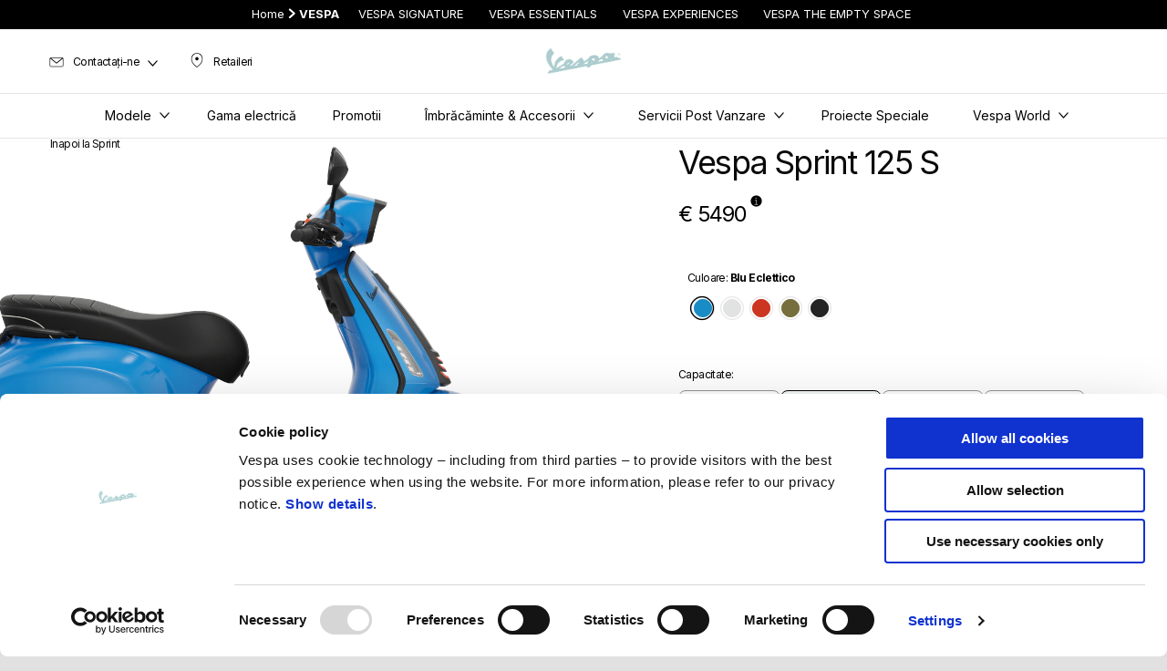

--- FILE ---
content_type: text/html;charset=UTF-8
request_url: https://www.vespa.com/ro_RO/models/sprint/sprint-s-125-4t3v-2024/
body_size: 4530
content:
<!DOCTYPE html><html xmlns="http://www.w3.org/1999/xhtml" lang="ro" xml:lang="ro"><head><title>Vespa Sprint S 125: pret, culori, consum</title><meta content="width=device-width, initial-scale=1" name="viewport"/><meta content="Piaggio WL 1.114.0-SNAPSHOT - " name="generator"/><meta content="index, follow" name="robots"/><meta content="Descopera Vespa Sprint S 125: consulta informatiile technice, consum, pret si culori disponibile. Viziteaza reprezentanta." name="description"/><meta content="Vespa Sprint S 125: pret, culori, consum" property="og:title"/><meta content="vespa" property="og:site_name"/><meta content="website" property="og:type"/><meta content="https://www.vespa.com/ro_RO/models/sprint/sprint-s-125-4t3v-2024/" property="og:url"/><meta content="Descopera Vespa Sprint S 125: consulta informatiile technice, consum, pret si culori disponibile. Viziteaza reprezentanta." property="og:description"/><meta content="Piaggio Group" name="author"/><meta content="summary" name="twitter:card"/><meta content="Vespa Sprint S 125: pret, culori, consum" name="twitter:title"/><meta content="Descopera Vespa Sprint S 125: consulta informatiile technice, consum, pret si culori disponibile. Viziteaza reprezentanta." name="twitter:description"/><meta content="@vespa" name="twitter:creator"/><link href="https://www.vespa.com/ro_RO/models/sprint/sprint-s-125-4t3v-2024/" rel="canonical"/><link hreflang="es_ES" href="https://www.vespa.com/es_ES/models/sprint/sprint-s-125-4s3v-2024" rel="alternate"/><link hreflang="hr_HR" href="https://www.vespa.com/hr_HR/models/sprint/sprint-s-125-4s3v-2024" rel="alternate"/><link hreflang="de_CH" href="https://www.vespa.com/ch_DE/models/sprint/sprint-s-125-4s3v-2024" rel="alternate"/><link hreflang="fr_CH" href="https://www.vespa.com/ch_FR/models/sprint/sprint-s-125-4s3v-2024" rel="alternate"/><link hreflang="it_CH" href="https://www.vespa.com/ch_IT/models/sprint/sprint-s-125-4s3v-2024" rel="alternate"/><link hreflang="pl_PL" href="https://www.vespa.com/pl_PL/models/sprint/sprint-s-125-4s3v-2024" rel="alternate"/><link hreflang="x-default" href="https://www.vespa.com/en_EN/models/sprint/sprint-s-125-4s3v-2024" rel="alternate"/><link hreflang="it_IT" href="https://www.vespa.com/it_IT/modelli/sprint/sprint-s-125-4s3v-2024" rel="alternate"/><link hreflang="en_GB" href="https://www.vespa.com/gb_EN/models/sprint/sprint-s-125-4s3v-2024" rel="alternate"/><link hreflang="fr_FR" href="https://www.vespa.com/fr_FR/models/sprint/sprint-s-125-4s3v-2024" rel="alternate"/><link hreflang="nl_NL" href="https://www.vespa.com/nl_NL/models/sprint/sprint-s-125-4s3v-2024" rel="alternate"/><link hreflang="fr_BE" href="https://www.vespa.com/be_FR/models/sprint/sprint-s-125-4s3v-2024" rel="alternate"/><link hreflang="nl_BE" href="https://www.vespa.com/be_NL/models/sprint/sprint-s-125-4s3v-2024" rel="alternate"/><link hreflang="el_GR" href="https://www.vespa.com/gr_EL/models/sprint/sprint-s-125-4t3v-2024" rel="alternate"/><link hreflang="de_DE" href="https://www.vespa.com/de_DE/models/sprint/sprint-s-125-4t-3v-2024" rel="alternate"/><link hreflang="bg_BG" href="https://www.vespa.com/bg_BG/models/sprint/sprint-s-125-4s3v-2024" rel="alternate"/><link hreflang="sr_RS" href="https://www.vespa.com/rs_SR/models/sprint/sprint-s-125-4s3v-2024" rel="alternate"/><link hreflang="sk_SK" href="https://www.vespa.com/sk_SK/models/sprint/sprint-s-125-4s3v-2024" rel="alternate"/><link hreflang="cs_CZ" href="https://www.vespa.com/cz_CS/models/sprint/sprint-s-125-4s3v-2024" rel="alternate"/><link hreflang="ro_RO" href="https://www.vespa.com/ro_RO/models/sprint/sprint-s-125-4t3v-2024" rel="alternate"/><link hreflang="pt_PT" href="https://www.vespa.com/pt_PT/models/sprint/sprint-s-125-4s3v-2024" rel="alternate"/><link hreflang="de_AT" href="https://www.vespa.com/at_DE/models/sprint/sprint-s-125-4s3v-2024" rel="alternate"/><link crossorigin="" as="font" href="/docroot/1768974886/mgnl-vue/dist/prod/fonts/NewsGothicStd-Medium.woff" rel="preload"/><link crossorigin="" as="font" href="/docroot/1768974886/mgnl-vue/dist/prod/fonts/vespa-icons.6c12f3b0.woff2" rel="preload"/><link crossorigin="" as="font" href="/docroot/1768974886/mgnl-vue/dist/prod/fonts/NewsGothicStd-Bold.woff" rel="preload"/><link as="style" href="https://fonts.googleapis.com/css2?family=Roboto+Condensed:ital,wght@1,700&display=swap" rel="preload"/><link as="style" href="/docroot/1768974886/mgnl-vue/dist/prod/css/chunk-vendors.css" rel="preload"/><link as="style" href="/docroot/1768974886/mgnl-vue/dist/prod/css/wl-theme-vespa.css" rel="preload"/><link as="script" href="/docroot/1768974886/mgnl-vue/dist/prod/js/chunk-vendors.js" rel="preload"/><link as="script" href="/docroot/1768974886/mgnl-vue/dist/prod/js/app.js" rel="preload"/><link href="/docroot/1768974886/mgnl-vue/dist/prod/css/chunk-vendors.css" rel="stylesheet"/><link href="/docroot/1768974886/mgnl-vue/dist/prod/css/wl-theme-vespa.css" rel="stylesheet"/><link href="/wlassets/vespa/master/logo/favicon-logo-complete/resolutions/res-o57x57/favicon-logo-complete.png" sizes="57x57" rel="apple-touch-icon-precomposed"/><link href="/wlassets/vespa/master/logo/favicon-logo-complete/resolutions/res-o60x60/favicon-logo-complete.png" sizes="60x60" rel="apple-touch-icon-precomposed"/><link href="/wlassets/vespa/master/logo/favicon-logo-complete/resolutions/res-o72x72/favicon-logo-complete.png" sizes="72x72" rel="apple-touch-icon-precomposed"/><link href="/wlassets/vespa/master/logo/favicon-logo-complete/resolutions/res-o76x76/logo_vespa_512x512.png" sizes="76x76" rel="apple-touch-icon-precomposed"/><link href="/wlassets/vespa/master/logo/favicon-logo-complete/resolutions/res-o114x114/favicon-logo-complete.png" sizes="114x114" rel="apple-touch-icon-precomposed"/><link href="/wlassets/vespa/master/logo/favicon-logo-complete/resolutions/res-o120x120/logo_vespa_512x512.png" sizes="120x120" rel="apple-touch-icon-precomposed"/><link href="/wlassets/vespa/master/logo/favicon-logo-complete/resolutions/res-o144x144/favicon-logo-complete.png" sizes="144x144" rel="apple-touch-icon-precomposed"/><link href="/wlassets/vespa/master/logo/favicon-logo-complete/resolutions/res-o152x152/logo_vespa_512x512.png" sizes="152x152" rel="apple-touch-icon-precomposed"/><link href="/wlassets/vespa/master/logo/favicon-logo-complete/resolutions/res-o196x196/logo_vespa_512x512.png" sizes="196x196" type="image/png" rel="icon"/><link href="/wlassets/vespa/master/logo/favicon-logo-complete/resolutions/res-o128x128/logo_vespa_512x512.png" sizes="128x128" type="image/png" rel="icon"/><link href="/wlassets/vespa/master/logo/favicon-logo-complete/resolutions/res-o96x96/logo_vespa_512x512.png" sizes="96x96" type="image/png" rel="icon"/><link href="/wlassets/vespa/master/logo/favicon-logo-complete/resolutions/res-o32x32/logo_vespa_512x512.png" sizes="32x32" type="image/png" rel="icon"/><meta content="#FFFFFF" name="msapplication-TileColor"/><meta content="/wlassets/vespa/master/logo/favicon-logo-complete/resolutions/res-o144x144/favicon-logo-complete.png" name="msapplication-TileImage"/><meta content="/wlassets/vespa/master/logo/favicon-logo-complete/resolutions/res-o70x70/logo_vespa_512x512.png" name="msapplication-square70x70logo"/><meta content="/wlassets/vespa/master/logo/favicon-logo-complete/resolutions/res-o150x150/logo_vespa_512x512.png" name="msapplication-square150x150logo"/><meta content="/wlassets/vespa/master/logo/favicon-logo-complete/resolutions/res-o310x150/logo_vespa_512x512.png" name="msapplication-wide310x150logo"/><meta content="/wlassets/vespa/master/logo/favicon-logo-complete/resolutions/res-o310x310/logo_vespa_512x512.png" name="msapplication-square310x310logo"/><script>
			analyticsEvent = function() {};
			analyticsVPV = function() {};
			analyticsClearVPV = function() {};
			analyticsForm = function() {};
			analyticsSocial = function() {};

			window.dataLayer = window.dataLayer || [];

			dataLayer = [{
				'pageType':'modello'
				
				
				,'modello':"Sprint S 125"
				
				
				
			}];
		</script><script>(function(w,d,s,l,i){w[l]=w[l]||[];w[l].push({'gtm.start':
          new Date().getTime(),event:'gtm.js'});var f=d.getElementsByTagName(s)[0],
        j=d.createElement(s),dl=l!='dataLayer'?'&l='+l:'';j.async=true;j.src=
        'https://www.googletagmanager.com/gtm.js?id='+i+dl;f.parentNode.insertBefore(j,f);
      })(window,document,'script','dataLayer','GTM-5L6RQG');</script>
<script>(window.BOOMR_mq=window.BOOMR_mq||[]).push(["addVar",{"rua.upush":"false","rua.cpush":"true","rua.upre":"false","rua.cpre":"false","rua.uprl":"false","rua.cprl":"false","rua.cprf":"false","rua.trans":"SJ-694ed1d4-ebcf-4491-b0d7-883711c0a148","rua.cook":"false","rua.ims":"false","rua.ufprl":"false","rua.cfprl":"false","rua.isuxp":"false","rua.texp":"norulematch","rua.ceh":"false","rua.ueh":"false","rua.ieh.st":"0"}]);</script>
                              <script>!function(a){var e="https://s.go-mpulse.net/boomerang/",t="addEventListener";if("False"=="True")a.BOOMR_config=a.BOOMR_config||{},a.BOOMR_config.PageParams=a.BOOMR_config.PageParams||{},a.BOOMR_config.PageParams.pci=!0,e="https://s2.go-mpulse.net/boomerang/";if(window.BOOMR_API_key="7938M-VJ64B-QS6R3-C5LRD-8RQHC",function(){function n(e){a.BOOMR_onload=e&&e.timeStamp||(new Date).getTime()}if(!a.BOOMR||!a.BOOMR.version&&!a.BOOMR.snippetExecuted){a.BOOMR=a.BOOMR||{},a.BOOMR.snippetExecuted=!0;var i,_,o,r=document.createElement("iframe");if(a[t])a[t]("load",n,!1);else if(a.attachEvent)a.attachEvent("onload",n);r.src="javascript:void(0)",r.title="",r.role="presentation",(r.frameElement||r).style.cssText="width:0;height:0;border:0;display:none;",o=document.getElementsByTagName("script")[0],o.parentNode.insertBefore(r,o);try{_=r.contentWindow.document}catch(O){i=document.domain,r.src="javascript:var d=document.open();d.domain='"+i+"';void(0);",_=r.contentWindow.document}_.open()._l=function(){var a=this.createElement("script");if(i)this.domain=i;a.id="boomr-if-as",a.src=e+"7938M-VJ64B-QS6R3-C5LRD-8RQHC",BOOMR_lstart=(new Date).getTime(),this.body.appendChild(a)},_.write("<bo"+'dy onload="document._l();">'),_.close()}}(),"".length>0)if(a&&"performance"in a&&a.performance&&"function"==typeof a.performance.setResourceTimingBufferSize)a.performance.setResourceTimingBufferSize();!function(){if(BOOMR=a.BOOMR||{},BOOMR.plugins=BOOMR.plugins||{},!BOOMR.plugins.AK){var e="true"=="true"?1:0,t="",n="aod7qbqx2khyi2lqnita-f-83c74e7da-clientnsv4-s.akamaihd.net",i="false"=="true"?2:1,_={"ak.v":"39","ak.cp":"534531","ak.ai":parseInt("347654",10),"ak.ol":"0","ak.cr":8,"ak.ipv":4,"ak.proto":"h2","ak.rid":"3989a63a","ak.r":47358,"ak.a2":e,"ak.m":"a","ak.n":"essl","ak.bpcip":"3.135.248.0","ak.cport":45374,"ak.gh":"23.208.24.235","ak.quicv":"","ak.tlsv":"tls1.3","ak.0rtt":"","ak.0rtt.ed":"","ak.csrc":"-","ak.acc":"","ak.t":"1768974886","ak.ak":"hOBiQwZUYzCg5VSAfCLimQ==g33753J8SYb657Z4t6bjtZgme3H20xsU/zcAm65A9KzyW60RgMsgD+YkWrtNhY8eq+Xf+UiHASMz4+OeAXECmcxJsEUNE0mK3QLil/9Mtz35IFlbX5peB001lal/Wk4IUyRjpOcEiELLLOkQeCd5XPN17U7evendbao3kOCoDMj+De8g9m++XDww8cv9jsV6kQ8/3gbueyKNNDDPU0txUjX6Od8ToaQ8Dhcpjcx0ah6UGQGZ7UMndVxREbq/+f5TJmQ6wrDEbkFwistsLEkYdyMtQdsPFiihV2TDvF7g27yUfYYmDwlRiM4SbzC5gSfFGeElok0zaTXiZyeZkF0SNdkWWnXLWtb5RucxM5t5HPdFThhmYQxzMvX26kfQjdwuxtwLZ6L07ZdT162ULUZOnqj5PiOaQ1MM+rUqHTd87oI=","ak.pv":"59","ak.dpoabenc":"","ak.tf":i};if(""!==t)_["ak.ruds"]=t;var o={i:!1,av:function(e){var t="http.initiator";if(e&&(!e[t]||"spa_hard"===e[t]))_["ak.feo"]=void 0!==a.aFeoApplied?1:0,BOOMR.addVar(_)},rv:function(){var a=["ak.bpcip","ak.cport","ak.cr","ak.csrc","ak.gh","ak.ipv","ak.m","ak.n","ak.ol","ak.proto","ak.quicv","ak.tlsv","ak.0rtt","ak.0rtt.ed","ak.r","ak.acc","ak.t","ak.tf"];BOOMR.removeVar(a)}};BOOMR.plugins.AK={akVars:_,akDNSPreFetchDomain:n,init:function(){if(!o.i){var a=BOOMR.subscribe;a("before_beacon",o.av,null,null),a("onbeacon",o.rv,null,null),o.i=!0}return this},is_complete:function(){return!0}}}}()}(window);</script></head><body class="theme-vespa t-model-version  pdp-page"><noscript><iframe style="display:none;visibility:hidden" width="0" height="0" src="https://www.googletagmanager.com/ns.html?id=GTM-5L6RQG"></iframe></noscript><div id="vue-page"></div>
			<script type="text/x-template" id="vue-page-tmpl"> <vue-page-layout 
          jcr-path="/ro_RO/vespa/ro/models/sprint/NVFA000U02"
          jcr-uuid="aa09fe5e-9f8c-4f9e-9455-91c51bca37d3"
          :areaModel="areaModel"
        ><product-presentation-immersive 
          jcr-path="/ro_RO/vespa/ro/models/sprint/NVFA000U02/product-presentation/0"
          jcr-uuid="a22a9863-1ca8-48e9-8e98-bb4a7515aee3"
          :areaModel="areaModel"
        ></product-presentation-immersive><editorial-tabs 
          jcr-path="/ro_RO/vespa/ro/models/sprint/NVFA000U02/main/0"
          jcr-uuid="53ce8c91-d6df-4ef6-9bab-9f0150bca9c8"
          :areaModel="areaModel"
        ><mgnl-editorial 
          jcr-path="/ro_RO/vespa/ro/models/sprint/NVFA000U02/main/0/tabsItem/0"
          jcr-uuid="a34635ff-e80a-47c7-ad06-051ef4553ff3"
          :areaModel="areaModel"
        ></mgnl-editorial><mgnl-editorial 
          jcr-path="/ro_RO/vespa/ro/models/sprint/NVFA000U02/main/0/tabsItem/00"
          jcr-uuid="714af82a-dd0d-4003-9207-f7c9fd2b39f5"
          :areaModel="areaModel"
        ></mgnl-editorial><mgnl-editorial 
          jcr-path="/ro_RO/vespa/ro/models/sprint/NVFA000U02/main/0/tabsItem/01"
          jcr-uuid="b576772d-3141-4156-a9f4-c7f5b5d7658e"
          :areaModel="areaModel"
        ></mgnl-editorial></editorial-tabs><mgnl-dynamic-wrapper 
            wrapped-molecule="callToAction"
          
          jcr-path="/ro_RO/vespa/ro/models/sprint/NVFA000U02/main/02"
          jcr-uuid="07768ecb-6da4-4448-b9d8-f729838d6fc8"
          :areaModel="areaModel"
        ></mgnl-dynamic-wrapper><mgnl-dynamic-wrapper 
            wrapped-molecule="wall-image"
          
          jcr-path="/ro_RO/vespa/ro/models/sprint/NVFA000U02/main/09"
          jcr-uuid="92aa1a5a-c898-4634-8525-e1cc79177179"
          :areaModel="areaModel"
        ></mgnl-dynamic-wrapper><hotspot 
          jcr-path="/ro_RO/vespa/ro/models/sprint/NVFA000U02/main/04"
          jcr-uuid="7a79177e-5403-4518-a1c7-90518fbc0b1f"
          :areaModel="areaModel"
        ></hotspot><mgnl-dynamic-wrapper 
            wrapped-molecule="callToAction"
          
          jcr-path="/ro_RO/vespa/ro/models/sprint/NVFA000U02/main/01"
          jcr-uuid="75e021d4-a729-49fd-bd07-1b5e08549c64"
          :areaModel="areaModel"
        ></mgnl-dynamic-wrapper><carouselV1 
          jcr-path="/ro_RO/vespa/ro/models/sprint/NVFA000U02/main/03"
          jcr-uuid="11a2c4ad-3ed2-43e1-882f-32705176157d"
          :areaModel="areaModel"
        ></carouselV1><carouselV2 
          jcr-path="/ro_RO/vespa/ro/models/sprint/NVFA000U02/main/06"
          jcr-uuid="a6cdd6ad-37dc-44fa-b79c-fc4242ec0852"
          :areaModel="areaModel"
        ></carouselV2><section id="uuid-b71823eb-def8-4af7-b719-82dd0eb0fc08" class="section section-editorial  section--secondary"><div class="section__container"><mgnl-editorial 
          jcr-path="/ro_RO/vespa/ro/models/sprint/NVFA000U02/main/08"
          jcr-uuid="b71823eb-def8-4af7-b719-82dd0eb0fc08"
          :areaModel="areaModel"
        ></mgnl-editorial></div></section><mgnl-dynamic-wrapper 
            wrapped-molecule="hubLinks"
          
          jcr-path="/ro_RO/vespa/ro/vehicle-pdp-configuration/bottom-area/014"
          jcr-uuid="d6a8cc7d-50ca-46da-87a1-1daccea2d97c"
          :areaModel="areaModel"
        ></mgnl-dynamic-wrapper><carouselV1 
          jcr-path="/ro_RO/vespa/ro/vehicle-pdp-configuration/bottom-area/0"
          jcr-uuid="fab0de91-5dcb-413c-a724-cffadb1eda96"
          :areaModel="areaModel"
        ></carouselV1></vue-page-layout> </script><script type="text/javascript">

        window.queryString = "";

        window.mgnlVueConfig = {
          "currentCountry": "RO",
          "currentLanguage": "ro",
          "googleMapKey": "AIzaSyAS3ilh5GlO_hZvYrw16JJIE-3uYHXX3Uc",
					"apiPath": "/ro_RO/vespa/ro/models/sprint/NVFA000U02",
					"vehiclePDPConfPath": "/ro_RO/vespa/ro/vehicle-pdp-configuration",
          "vehiclePLPConfPath": "/ro_RO/vespa/ro/vehicle-plp-configuration-technical-template",
          "debugMode": false,
          "messageMode": "mgnl",
          "editMode": false,
					"googleRecaptchaKeySite": "6LdbzkUjAAAAAPCompwz9W4NXm4bNWFF0xqJG-xW",
          "msProductsEndpoint": "https://jhgateway.piaggiogroup.com/services/pgproducts/api/products",
          "msPQMEndpoint": "https://jhgateway.piaggiogroup.com/services/pgpqm/api",
          "msBusinessPTEndpoint": "https://jhgateway.piaggiogroup.com/services/pgbusinesspt/api",
          "msXsrfEndpoint": "https://jhgateway.piaggiogroup.com/services/xsrf",
          "apiDealerlocator": "https://jhgateway.piaggiogroup.com/services/pgbusinesspt/api/dealerlocator",
          "santanderSimFinEndpoint": "https://services.santanderconsumer.com/quoting-tool/scf-plugin.js"
        }


			</script><script src="/docroot/1768974886/mgnl-vue/dist/prod/js/chunk-vendors.js"></script>
				

			<script src="/docroot/1768974886/mgnl-vue/dist/prod/js/app.js"></script>
				
		 <!-- devMode = false -->  <!-- debugMode = false -->  <!-- snapshotMode = true -->  <!-- appVersion = 1.114.0-SNAPSHOT --> </body></html>

--- FILE ---
content_type: application/javascript;charset=UTF-8
request_url: https://www.vespa.com/docroot/mgnl-vue/dist/prod/js/chunk-2d0cc796-9cd3df483522b74c08fd.js
body_size: 19959
content:
(window["webpackJsonp"]=window["webpackJsonp"]||[]).push([["chunk-2d0cc796"],{"4da1":function(e,t,s){"use strict";function i(e){return null!==e&&"object"===typeof e&&"constructor"in e&&e.constructor===Object}function r(e={},t={}){Object.keys(t).forEach(s=>{"undefined"===typeof e[s]?e[s]=t[s]:i(t[s])&&i(e[s])&&Object.keys(t[s]).length>0&&r(e[s],t[s])})}s.d(t,"d",(function(){return st})),s.d(t,"b",(function(){return rt})),s.d(t,"c",(function(){return nt})),s.d(t,"a",(function(){return pt}));const a={body:{},addEventListener(){},removeEventListener(){},activeElement:{blur(){},nodeName:""},querySelector(){return null},querySelectorAll(){return[]},getElementById(){return null},createEvent(){return{initEvent(){}}},createElement(){return{children:[],childNodes:[],style:{},setAttribute(){},getElementsByTagName(){return[]}}},createElementNS(){return{}},importNode(){return null},location:{hash:"",host:"",hostname:"",href:"",origin:"",pathname:"",protocol:"",search:""}};function n(){const e="undefined"!==typeof document?document:{};return r(e,a),e}const l={document:a,navigator:{userAgent:""},location:{hash:"",host:"",hostname:"",href:"",origin:"",pathname:"",protocol:"",search:""},history:{replaceState(){},pushState(){},go(){},back(){}},CustomEvent:function(){return this},addEventListener(){},removeEventListener(){},getComputedStyle(){return{getPropertyValue(){return""}}},Image(){},Date(){},screen:{},setTimeout(){},clearTimeout(){},matchMedia(){return{}},requestAnimationFrame(e){return"undefined"===typeof setTimeout?(e(),null):setTimeout(e,0)},cancelAnimationFrame(e){"undefined"!==typeof setTimeout&&clearTimeout(e)}};function o(){const e="undefined"!==typeof window?window:{};return r(e,l),e}function d(e){const t=e;Object.keys(t).forEach(e=>{try{t[e]=null}catch(s){}try{delete t[e]}catch(s){}})}function c(e,t=0){return setTimeout(e,t)}function p(){return Date.now()}function u(e){const t=o();let s;return t.getComputedStyle&&(s=t.getComputedStyle(e,null)),!s&&e.currentStyle&&(s=e.currentStyle),s||(s=e.style),s}function f(e,t="x"){const s=o();let i,r,a;const n=u(e,null);return s.WebKitCSSMatrix?(r=n.transform||n.webkitTransform,r.split(",").length>6&&(r=r.split(", ").map(e=>e.replace(",",".")).join(", ")),a=new s.WebKitCSSMatrix("none"===r?"":r)):(a=n.MozTransform||n.OTransform||n.MsTransform||n.msTransform||n.transform||n.getPropertyValue("transform").replace("translate(","matrix(1, 0, 0, 1,"),i=a.toString().split(",")),"x"===t&&(r=s.WebKitCSSMatrix?a.m41:16===i.length?parseFloat(i[12]):parseFloat(i[4])),"y"===t&&(r=s.WebKitCSSMatrix?a.m42:16===i.length?parseFloat(i[13]):parseFloat(i[5])),r||0}function m(e){return"object"===typeof e&&null!==e&&e.constructor&&"Object"===Object.prototype.toString.call(e).slice(8,-1)}function h(e){return"undefined"!==typeof window&&"undefined"!==typeof window.HTMLElement?e instanceof HTMLElement:e&&(1===e.nodeType||11===e.nodeType)}function g(...e){const t=Object(e[0]),s=["__proto__","constructor","prototype"];for(let i=1;i<e.length;i+=1){const r=e[i];if(void 0!==r&&null!==r&&!h(r)){const e=Object.keys(Object(r)).filter(e=>s.indexOf(e)<0);for(let s=0,i=e.length;s<i;s+=1){const i=e[s],a=Object.getOwnPropertyDescriptor(r,i);void 0!==a&&a.enumerable&&(m(t[i])&&m(r[i])?r[i].__swiper__?t[i]=r[i]:g(t[i],r[i]):!m(t[i])&&m(r[i])?(t[i]={},r[i].__swiper__?t[i]=r[i]:g(t[i],r[i])):t[i]=r[i])}}}return t}function v(e,t,s){e.style.setProperty(t,s)}function w({swiper:e,targetPosition:t,side:s}){const i=o(),r=-e.translate;let a,n=null;const l=e.params.speed;e.wrapperEl.style.scrollSnapType="none",i.cancelAnimationFrame(e.cssModeFrameID);const d=t>r?"next":"prev",c=(e,t)=>"next"===d&&e>=t||"prev"===d&&e<=t,p=()=>{a=(new Date).getTime(),null===n&&(n=a);const o=Math.max(Math.min((a-n)/l,1),0),d=.5-Math.cos(o*Math.PI)/2;let u=r+d*(t-r);if(c(u,t)&&(u=t),e.wrapperEl.scrollTo({[s]:u}),c(u,t))return e.wrapperEl.style.overflow="hidden",e.wrapperEl.style.scrollSnapType="",setTimeout(()=>{e.wrapperEl.style.overflow="",e.wrapperEl.scrollTo({[s]:u})}),void i.cancelAnimationFrame(e.cssModeFrameID);e.cssModeFrameID=i.requestAnimationFrame(p)};p()}function b(e){return e.querySelector(".swiper-slide-transform")||e.shadowEl&&e.shadowEl.querySelector(".swiper-slide-transform")||e}function S(e,t=""){return[...e.children].filter(e=>e.matches(t))}function y(e,t=[]){const s=document.createElement(e);return s.classList.add(...Array.isArray(t)?t:[t]),s}function T(e,t){const s=[];while(e.previousElementSibling){const i=e.previousElementSibling;t?i.matches(t)&&s.push(i):s.push(i),e=i}return s}function x(e,t){const s=[];while(e.nextElementSibling){const i=e.nextElementSibling;t?i.matches(t)&&s.push(i):s.push(i),e=i}return s}function E(e,t){const s=o();return s.getComputedStyle(e,null).getPropertyValue(t)}function C(e){let t,s=e;if(s){t=0;while(null!==(s=s.previousSibling))1===s.nodeType&&(t+=1);return t}}function M(e,t){const s=[];let i=e.parentElement;while(i)t?i.matches(t)&&s.push(i):s.push(i),i=i.parentElement;return s}function P(e,t){function s(i){i.target===e&&(t.call(e,i),e.removeEventListener("transitionend",s))}t&&e.addEventListener("transitionend",s)}function L(e,t,s){const i=o();return s?e["width"===t?"offsetWidth":"offsetHeight"]+parseFloat(i.getComputedStyle(e,null).getPropertyValue("width"===t?"margin-right":"margin-top"))+parseFloat(i.getComputedStyle(e,null).getPropertyValue("width"===t?"margin-left":"margin-bottom")):e.offsetWidth}let k,O,I;function z(){const e=o(),t=n();return{smoothScroll:t.documentElement&&t.documentElement.style&&"scrollBehavior"in t.documentElement.style,touch:!!("ontouchstart"in e||e.DocumentTouch&&t instanceof e.DocumentTouch)}}function A(){return k||(k=z()),k}function $({userAgent:e}={}){const t=A(),s=o(),i=s.navigator.platform,r=e||s.navigator.userAgent,a={ios:!1,android:!1},n=s.screen.width,l=s.screen.height,d=r.match(/(Android);?[\s\/]+([\d.]+)?/);let c=r.match(/(iPad).*OS\s([\d_]+)/);const p=r.match(/(iPod)(.*OS\s([\d_]+))?/),u=!c&&r.match(/(iPhone\sOS|iOS)\s([\d_]+)/),f="Win32"===i;let m="MacIntel"===i;const h=["1024x1366","1366x1024","834x1194","1194x834","834x1112","1112x834","768x1024","1024x768","820x1180","1180x820","810x1080","1080x810"];return!c&&m&&t.touch&&h.indexOf(`${n}x${l}`)>=0&&(c=r.match(/(Version)\/([\d.]+)/),c||(c=[0,1,"13_0_0"]),m=!1),d&&!f&&(a.os="android",a.android=!0),(c||u||p)&&(a.os="ios",a.ios=!0),a}function G(e={}){return O||(O=$(e)),O}function D(){const e=o();let t=!1;function s(){const t=e.navigator.userAgent.toLowerCase();return t.indexOf("safari")>=0&&t.indexOf("chrome")<0&&t.indexOf("android")<0}if(s()){const s=String(e.navigator.userAgent);if(s.includes("Version/")){const[e,i]=s.split("Version/")[1].split(" ")[0].split(".").map(e=>Number(e));t=e<16||16===e&&i<2}}return{isSafari:t||s(),needPerspectiveFix:t,isWebView:/(iPhone|iPod|iPad).*AppleWebKit(?!.*Safari)/i.test(e.navigator.userAgent)}}function _(){return I||(I=D()),I}function B({swiper:e,on:t,emit:s}){const i=o();let r=null,a=null;const n=()=>{e&&!e.destroyed&&e.initialized&&(s("beforeResize"),s("resize"))},l=()=>{e&&!e.destroyed&&e.initialized&&(r=new ResizeObserver(t=>{a=i.requestAnimationFrame(()=>{const{width:s,height:i}=e;let r=s,a=i;t.forEach(({contentBoxSize:t,contentRect:s,target:i})=>{i&&i!==e.el||(r=s?s.width:(t[0]||t).inlineSize,a=s?s.height:(t[0]||t).blockSize)}),r===s&&a===i||n()})}),r.observe(e.el))},d=()=>{a&&i.cancelAnimationFrame(a),r&&r.unobserve&&e.el&&(r.unobserve(e.el),r=null)},c=()=>{e&&!e.destroyed&&e.initialized&&s("orientationchange")};t("init",()=>{e.params.resizeObserver&&"undefined"!==typeof i.ResizeObserver?l():(i.addEventListener("resize",n),i.addEventListener("orientationchange",c))}),t("destroy",()=>{d(),i.removeEventListener("resize",n),i.removeEventListener("orientationchange",c)})}function F({swiper:e,extendParams:t,on:s,emit:i}){const r=[],a=o(),n=(t,s={})=>{const n=a.MutationObserver||a.WebkitMutationObserver,l=new n(t=>{if(e.__preventObserver__)return;if(1===t.length)return void i("observerUpdate",t[0]);const s=function(){i("observerUpdate",t[0])};a.requestAnimationFrame?a.requestAnimationFrame(s):a.setTimeout(s,0)});l.observe(t,{attributes:"undefined"===typeof s.attributes||s.attributes,childList:"undefined"===typeof s.childList||s.childList,characterData:"undefined"===typeof s.characterData||s.characterData}),r.push(l)},l=()=>{if(e.params.observer){if(e.params.observeParents){const t=M(e.el);for(let e=0;e<t.length;e+=1)n(t[e])}n(e.el,{childList:e.params.observeSlideChildren}),n(e.wrapperEl,{attributes:!1})}},d=()=>{r.forEach(e=>{e.disconnect()}),r.splice(0,r.length)};t({observer:!1,observeParents:!1,observeSlideChildren:!1}),s("init",l),s("destroy",d)}var N={on(e,t,s){const i=this;if(!i.eventsListeners||i.destroyed)return i;if("function"!==typeof t)return i;const r=s?"unshift":"push";return e.split(" ").forEach(e=>{i.eventsListeners[e]||(i.eventsListeners[e]=[]),i.eventsListeners[e][r](t)}),i},once(e,t,s){const i=this;if(!i.eventsListeners||i.destroyed)return i;if("function"!==typeof t)return i;function r(...s){i.off(e,r),r.__emitterProxy&&delete r.__emitterProxy,t.apply(i,s)}return r.__emitterProxy=t,i.on(e,r,s)},onAny(e,t){const s=this;if(!s.eventsListeners||s.destroyed)return s;if("function"!==typeof e)return s;const i=t?"unshift":"push";return s.eventsAnyListeners.indexOf(e)<0&&s.eventsAnyListeners[i](e),s},offAny(e){const t=this;if(!t.eventsListeners||t.destroyed)return t;if(!t.eventsAnyListeners)return t;const s=t.eventsAnyListeners.indexOf(e);return s>=0&&t.eventsAnyListeners.splice(s,1),t},off(e,t){const s=this;return!s.eventsListeners||s.destroyed?s:s.eventsListeners?(e.split(" ").forEach(e=>{"undefined"===typeof t?s.eventsListeners[e]=[]:s.eventsListeners[e]&&s.eventsListeners[e].forEach((i,r)=>{(i===t||i.__emitterProxy&&i.__emitterProxy===t)&&s.eventsListeners[e].splice(r,1)})}),s):s},emit(...e){const t=this;if(!t.eventsListeners||t.destroyed)return t;if(!t.eventsListeners)return t;let s,i,r;"string"===typeof e[0]||Array.isArray(e[0])?(s=e[0],i=e.slice(1,e.length),r=t):(s=e[0].events,i=e[0].data,r=e[0].context||t),i.unshift(r);const a=Array.isArray(s)?s:s.split(" ");return a.forEach(e=>{t.eventsAnyListeners&&t.eventsAnyListeners.length&&t.eventsAnyListeners.forEach(t=>{t.apply(r,[e,...i])}),t.eventsListeners&&t.eventsListeners[e]&&t.eventsListeners[e].forEach(e=>{e.apply(r,i)})}),t}};function H(){const e=this;let t,s;const i=e.el;t="undefined"!==typeof e.params.width&&null!==e.params.width?e.params.width:i.clientWidth,s="undefined"!==typeof e.params.height&&null!==e.params.height?e.params.height:i.clientHeight,0===t&&e.isHorizontal()||0===s&&e.isVertical()||(t=t-parseInt(E(i,"padding-left")||0,10)-parseInt(E(i,"padding-right")||0,10),s=s-parseInt(E(i,"padding-top")||0,10)-parseInt(E(i,"padding-bottom")||0,10),Number.isNaN(t)&&(t=0),Number.isNaN(s)&&(s=0),Object.assign(e,{width:t,height:s,size:e.isHorizontal()?t:s}))}function V(){const e=this;function t(t){return e.isHorizontal()?t:{width:"height","margin-top":"margin-left","margin-bottom ":"margin-right","margin-left":"margin-top","margin-right":"margin-bottom","padding-left":"padding-top","padding-right":"padding-bottom",marginRight:"marginBottom"}[t]}function s(e,s){return parseFloat(e.getPropertyValue(t(s))||0)}const i=e.params,{wrapperEl:r,slidesEl:a,size:n,rtlTranslate:l,wrongRTL:o}=e,d=e.virtual&&i.virtual.enabled,c=d?e.virtual.slides.length:e.slides.length,p=S(a,`.${e.params.slideClass}, swiper-slide`),u=d?e.virtual.slides.length:p.length;let f=[];const m=[],h=[];let g=i.slidesOffsetBefore;"function"===typeof g&&(g=i.slidesOffsetBefore.call(e));let w=i.slidesOffsetAfter;"function"===typeof w&&(w=i.slidesOffsetAfter.call(e));const b=e.snapGrid.length,y=e.slidesGrid.length;let T=i.spaceBetween,x=-g,C=0,M=0;if("undefined"===typeof n)return;"string"===typeof T&&T.indexOf("%")>=0?T=parseFloat(T.replace("%",""))/100*n:"string"===typeof T&&(T=parseFloat(T)),e.virtualSize=-T,p.forEach(e=>{l?e.style.marginLeft="":e.style.marginRight="",e.style.marginBottom="",e.style.marginTop=""}),i.centeredSlides&&i.cssMode&&(v(r,"--swiper-centered-offset-before",""),v(r,"--swiper-centered-offset-after",""));const P=i.grid&&i.grid.rows>1&&e.grid;let k;P&&e.grid.initSlides(u);const O="auto"===i.slidesPerView&&i.breakpoints&&Object.keys(i.breakpoints).filter(e=>"undefined"!==typeof i.breakpoints[e].slidesPerView).length>0;for(let v=0;v<u;v+=1){let r;if(k=0,p[v]&&(r=p[v]),P&&e.grid.updateSlide(v,r,u,t),!p[v]||"none"!==E(r,"display")){if("auto"===i.slidesPerView){O&&(p[v].style[t("width")]="");const a=getComputedStyle(r),n=r.style.transform,l=r.style.webkitTransform;if(n&&(r.style.transform="none"),l&&(r.style.webkitTransform="none"),i.roundLengths)k=e.isHorizontal()?L(r,"width",!0):L(r,"height",!0);else{const e=s(a,"width"),t=s(a,"padding-left"),i=s(a,"padding-right"),n=s(a,"margin-left"),l=s(a,"margin-right"),o=a.getPropertyValue("box-sizing");if(o&&"border-box"===o)k=e+n+l;else{const{clientWidth:s,offsetWidth:a}=r;k=e+t+i+n+l+(a-s)}}n&&(r.style.transform=n),l&&(r.style.webkitTransform=l),i.roundLengths&&(k=Math.floor(k))}else k=(n-(i.slidesPerView-1)*T)/i.slidesPerView,i.roundLengths&&(k=Math.floor(k)),p[v]&&(p[v].style[t("width")]=`${k}px`);p[v]&&(p[v].swiperSlideSize=k),h.push(k),i.centeredSlides?(x=x+k/2+C/2+T,0===C&&0!==v&&(x=x-n/2-T),0===v&&(x=x-n/2-T),Math.abs(x)<.001&&(x=0),i.roundLengths&&(x=Math.floor(x)),M%i.slidesPerGroup===0&&f.push(x),m.push(x)):(i.roundLengths&&(x=Math.floor(x)),(M-Math.min(e.params.slidesPerGroupSkip,M))%e.params.slidesPerGroup===0&&f.push(x),m.push(x),x=x+k+T),e.virtualSize+=k+T,C=k,M+=1}}if(e.virtualSize=Math.max(e.virtualSize,n)+w,l&&o&&("slide"===i.effect||"coverflow"===i.effect)&&(r.style.width=`${e.virtualSize+T}px`),i.setWrapperSize&&(r.style[t("width")]=`${e.virtualSize+T}px`),P&&e.grid.updateWrapperSize(k,f,t),!i.centeredSlides){const t=[];for(let s=0;s<f.length;s+=1){let r=f[s];i.roundLengths&&(r=Math.floor(r)),f[s]<=e.virtualSize-n&&t.push(r)}f=t,Math.floor(e.virtualSize-n)-Math.floor(f[f.length-1])>1&&f.push(e.virtualSize-n)}if(d&&i.loop){const t=h[0]+T;if(i.slidesPerGroup>1){const s=Math.ceil((e.virtual.slidesBefore+e.virtual.slidesAfter)/i.slidesPerGroup),r=t*i.slidesPerGroup;for(let e=0;e<s;e+=1)f.push(f[f.length-1]+r)}for(let s=0;s<e.virtual.slidesBefore+e.virtual.slidesAfter;s+=1)1===i.slidesPerGroup&&f.push(f[f.length-1]+t),m.push(m[m.length-1]+t),e.virtualSize+=t}if(0===f.length&&(f=[0]),0!==T){const s=e.isHorizontal()&&l?"marginLeft":t("marginRight");p.filter((e,t)=>!(i.cssMode&&!i.loop)||t!==p.length-1).forEach(e=>{e.style[s]=`${T}px`})}if(i.centeredSlides&&i.centeredSlidesBounds){let e=0;h.forEach(t=>{e+=t+(T||0)}),e-=T;const t=e-n;f=f.map(e=>e<=0?-g:e>t?t+w:e)}if(i.centerInsufficientSlides){let e=0;if(h.forEach(t=>{e+=t+(T||0)}),e-=T,e<n){const t=(n-e)/2;f.forEach((e,s)=>{f[s]=e-t}),m.forEach((e,s)=>{m[s]=e+t})}}if(Object.assign(e,{slides:p,snapGrid:f,slidesGrid:m,slidesSizesGrid:h}),i.centeredSlides&&i.cssMode&&!i.centeredSlidesBounds){v(r,"--swiper-centered-offset-before",`${-f[0]}px`),v(r,"--swiper-centered-offset-after",`${e.size/2-h[h.length-1]/2}px`);const t=-e.snapGrid[0],s=-e.slidesGrid[0];e.snapGrid=e.snapGrid.map(e=>e+t),e.slidesGrid=e.slidesGrid.map(e=>e+s)}if(u!==c&&e.emit("slidesLengthChange"),f.length!==b&&(e.params.watchOverflow&&e.checkOverflow(),e.emit("snapGridLengthChange")),m.length!==y&&e.emit("slidesGridLengthChange"),i.watchSlidesProgress&&e.updateSlidesOffset(),!d&&!i.cssMode&&("slide"===i.effect||"fade"===i.effect)){const t=`${i.containerModifierClass}backface-hidden`,s=e.el.classList.contains(t);u<=i.maxBackfaceHiddenSlides?s||e.el.classList.add(t):s&&e.el.classList.remove(t)}}function j(e){const t=this,s=[],i=t.virtual&&t.params.virtual.enabled;let r,a=0;"number"===typeof e?t.setTransition(e):!0===e&&t.setTransition(t.params.speed);const n=e=>i?t.slides[t.getSlideIndexByData(e)]:t.slides[e];if("auto"!==t.params.slidesPerView&&t.params.slidesPerView>1)if(t.params.centeredSlides)(t.visibleSlides||[]).forEach(e=>{s.push(e)});else for(r=0;r<Math.ceil(t.params.slidesPerView);r+=1){const e=t.activeIndex+r;if(e>t.slides.length&&!i)break;s.push(n(e))}else s.push(n(t.activeIndex));for(r=0;r<s.length;r+=1)if("undefined"!==typeof s[r]){const e=s[r].offsetHeight;a=e>a?e:a}(a||0===a)&&(t.wrapperEl.style.height=`${a}px`)}function R(){const e=this,t=e.slides,s=e.isElement?e.isHorizontal()?e.wrapperEl.offsetLeft:e.wrapperEl.offsetTop:0;for(let i=0;i<t.length;i+=1)t[i].swiperSlideOffset=(e.isHorizontal()?t[i].offsetLeft:t[i].offsetTop)-s-e.cssOverflowAdjustment()}function q(e=this&&this.translate||0){const t=this,s=t.params,{slides:i,rtlTranslate:r,snapGrid:a}=t;if(0===i.length)return;"undefined"===typeof i[0].swiperSlideOffset&&t.updateSlidesOffset();let n=-e;r&&(n=e),i.forEach(e=>{e.classList.remove(s.slideVisibleClass)}),t.visibleSlidesIndexes=[],t.visibleSlides=[];let l=s.spaceBetween;"string"===typeof l&&l.indexOf("%")>=0?l=parseFloat(l.replace("%",""))/100*t.size:"string"===typeof l&&(l=parseFloat(l));for(let o=0;o<i.length;o+=1){const e=i[o];let d=e.swiperSlideOffset;s.cssMode&&s.centeredSlides&&(d-=i[0].swiperSlideOffset);const c=(n+(s.centeredSlides?t.minTranslate():0)-d)/(e.swiperSlideSize+l),p=(n-a[0]+(s.centeredSlides?t.minTranslate():0)-d)/(e.swiperSlideSize+l),u=-(n-d),f=u+t.slidesSizesGrid[o],m=u>=0&&u<t.size-1||f>1&&f<=t.size||u<=0&&f>=t.size;m&&(t.visibleSlides.push(e),t.visibleSlidesIndexes.push(o),i[o].classList.add(s.slideVisibleClass)),e.progress=r?-c:c,e.originalProgress=r?-p:p}}function W(e){const t=this;if("undefined"===typeof e){const s=t.rtlTranslate?-1:1;e=t&&t.translate&&t.translate*s||0}const s=t.params,i=t.maxTranslate()-t.minTranslate();let{progress:r,isBeginning:a,isEnd:n,progressLoop:l}=t;const o=a,d=n;if(0===i)r=0,a=!0,n=!0;else{r=(e-t.minTranslate())/i;const s=Math.abs(e-t.minTranslate())<1,l=Math.abs(e-t.maxTranslate())<1;a=s||r<=0,n=l||r>=1,s&&(r=0),l&&(r=1)}if(s.loop){const s=t.getSlideIndexByData(0),i=t.getSlideIndexByData(t.slides.length-1),r=t.slidesGrid[s],a=t.slidesGrid[i],n=t.slidesGrid[t.slidesGrid.length-1],o=Math.abs(e);l=o>=r?(o-r)/n:(o+n-a)/n,l>1&&(l-=1)}Object.assign(t,{progress:r,progressLoop:l,isBeginning:a,isEnd:n}),(s.watchSlidesProgress||s.centeredSlides&&s.autoHeight)&&t.updateSlidesProgress(e),a&&!o&&t.emit("reachBeginning toEdge"),n&&!d&&t.emit("reachEnd toEdge"),(o&&!a||d&&!n)&&t.emit("fromEdge"),t.emit("progress",r)}function X(){const e=this,{slides:t,params:s,slidesEl:i,activeIndex:r}=e,a=e.virtual&&s.virtual.enabled,n=e=>S(i,`.${s.slideClass}${e}, swiper-slide${e}`)[0];let l;if(t.forEach(e=>{e.classList.remove(s.slideActiveClass,s.slideNextClass,s.slidePrevClass)}),a)if(s.loop){let t=r-e.virtual.slidesBefore;t<0&&(t=e.virtual.slides.length+t),t>=e.virtual.slides.length&&(t-=e.virtual.slides.length),l=n(`[data-swiper-slide-index="${t}"]`)}else l=n(`[data-swiper-slide-index="${r}"]`);else l=t[r];if(l){l.classList.add(s.slideActiveClass);let e=x(l,`.${s.slideClass}, swiper-slide`)[0];s.loop&&!e&&(e=t[0]),e&&e.classList.add(s.slideNextClass);let i=T(l,`.${s.slideClass}, swiper-slide`)[0];s.loop&&0===!i&&(i=t[t.length-1]),i&&i.classList.add(s.slidePrevClass)}e.emitSlidesClasses()}const Y=(e,t)=>{if(!e||e.destroyed||!e.params)return;const s=()=>e.isElement?"swiper-slide":`.${e.params.slideClass}`,i=t.closest(s());if(i){const t=i.querySelector(`.${e.params.lazyPreloaderClass}`);t&&t.remove()}},U=(e,t)=>{if(!e.slides[t])return;const s=e.slides[t].querySelector('[loading="lazy"]');s&&s.removeAttribute("loading")},K=e=>{if(!e||e.destroyed||!e.params)return;let t=e.params.lazyPreloadPrevNext;const s=e.slides.length;if(!s||!t||t<0)return;t=Math.min(t,s);const i="auto"===e.params.slidesPerView?e.slidesPerViewDynamic():Math.ceil(e.params.slidesPerView),r=e.activeIndex;if(e.params.grid&&e.params.grid.rows>1){const s=r,a=[s-t];return a.push(...Array.from({length:t}).map((e,t)=>s+i+t)),void e.slides.forEach((t,s)=>{a.includes(t.column)&&U(e,s)})}const a=r+i-1;if(e.params.rewind||e.params.loop)for(let n=r-t;n<=a+t;n+=1){const t=(n%s+s)%s;(t<r||t>a)&&U(e,t)}else for(let n=Math.max(r-t,0);n<=Math.min(a+t,s-1);n+=1)n!==r&&(n>a||n<r)&&U(e,n)};function J(e){const{slidesGrid:t,params:s}=e,i=e.rtlTranslate?e.translate:-e.translate;let r;for(let a=0;a<t.length;a+=1)"undefined"!==typeof t[a+1]?i>=t[a]&&i<t[a+1]-(t[a+1]-t[a])/2?r=a:i>=t[a]&&i<t[a+1]&&(r=a+1):i>=t[a]&&(r=a);return s.normalizeSlideIndex&&(r<0||"undefined"===typeof r)&&(r=0),r}function Z(e){const t=this,s=t.rtlTranslate?t.translate:-t.translate,{snapGrid:i,params:r,activeIndex:a,realIndex:n,snapIndex:l}=t;let o,d=e;const c=e=>{let s=e-t.virtual.slidesBefore;return s<0&&(s=t.virtual.slides.length+s),s>=t.virtual.slides.length&&(s-=t.virtual.slides.length),s};if("undefined"===typeof d&&(d=J(t)),i.indexOf(s)>=0)o=i.indexOf(s);else{const e=Math.min(r.slidesPerGroupSkip,d);o=e+Math.floor((d-e)/r.slidesPerGroup)}if(o>=i.length&&(o=i.length-1),d===a)return o!==l&&(t.snapIndex=o,t.emit("snapIndexChange")),void(t.params.loop&&t.virtual&&t.params.virtual.enabled&&(t.realIndex=c(d)));let p;p=t.virtual&&r.virtual.enabled&&r.loop?c(d):t.slides[d]?parseInt(t.slides[d].getAttribute("data-swiper-slide-index")||d,10):d,Object.assign(t,{previousSnapIndex:l,snapIndex:o,previousRealIndex:n,realIndex:p,previousIndex:a,activeIndex:d}),t.initialized&&K(t),t.emit("activeIndexChange"),t.emit("snapIndexChange"),n!==p&&t.emit("realIndexChange"),(t.initialized||t.params.runCallbacksOnInit)&&t.emit("slideChange")}function Q(e){const t=this,s=t.params,i=e.closest(`.${s.slideClass}, swiper-slide`);let r,a=!1;if(i)for(let n=0;n<t.slides.length;n+=1)if(t.slides[n]===i){a=!0,r=n;break}if(!i||!a)return t.clickedSlide=void 0,void(t.clickedIndex=void 0);t.clickedSlide=i,t.virtual&&t.params.virtual.enabled?t.clickedIndex=parseInt(i.getAttribute("data-swiper-slide-index"),10):t.clickedIndex=r,s.slideToClickedSlide&&void 0!==t.clickedIndex&&t.clickedIndex!==t.activeIndex&&t.slideToClickedSlide()}var ee={updateSize:H,updateSlides:V,updateAutoHeight:j,updateSlidesOffset:R,updateSlidesProgress:q,updateProgress:W,updateSlidesClasses:X,updateActiveIndex:Z,updateClickedSlide:Q};function te(e=(this.isHorizontal()?"x":"y")){const t=this,{params:s,rtlTranslate:i,translate:r,wrapperEl:a}=t;if(s.virtualTranslate)return i?-r:r;if(s.cssMode)return r;let n=f(a,e);return n+=t.cssOverflowAdjustment(),i&&(n=-n),n||0}function se(e,t){const s=this,{rtlTranslate:i,params:r,wrapperEl:a,progress:n}=s;let l=0,o=0;const d=0;let c;s.isHorizontal()?l=i?-e:e:o=e,r.roundLengths&&(l=Math.floor(l),o=Math.floor(o)),s.previousTranslate=s.translate,s.translate=s.isHorizontal()?l:o,r.cssMode?a[s.isHorizontal()?"scrollLeft":"scrollTop"]=s.isHorizontal()?-l:-o:r.virtualTranslate||(s.isHorizontal()?l-=s.cssOverflowAdjustment():o-=s.cssOverflowAdjustment(),a.style.transform=`translate3d(${l}px, ${o}px, ${d}px)`);const p=s.maxTranslate()-s.minTranslate();c=0===p?0:(e-s.minTranslate())/p,c!==n&&s.updateProgress(e),s.emit("setTranslate",s.translate,t)}function ie(){return-this.snapGrid[0]}function re(){return-this.snapGrid[this.snapGrid.length-1]}function ae(e=0,t=this.params.speed,s=!0,i=!0,r){const a=this,{params:n,wrapperEl:l}=a;if(a.animating&&n.preventInteractionOnTransition)return!1;const o=a.minTranslate(),d=a.maxTranslate();let c;if(c=i&&e>o?o:i&&e<d?d:e,a.updateProgress(c),n.cssMode){const e=a.isHorizontal();if(0===t)l[e?"scrollLeft":"scrollTop"]=-c;else{if(!a.support.smoothScroll)return w({swiper:a,targetPosition:-c,side:e?"left":"top"}),!0;l.scrollTo({[e?"left":"top"]:-c,behavior:"smooth"})}return!0}return 0===t?(a.setTransition(0),a.setTranslate(c),s&&(a.emit("beforeTransitionStart",t,r),a.emit("transitionEnd"))):(a.setTransition(t),a.setTranslate(c),s&&(a.emit("beforeTransitionStart",t,r),a.emit("transitionStart")),a.animating||(a.animating=!0,a.onTranslateToWrapperTransitionEnd||(a.onTranslateToWrapperTransitionEnd=function(e){a&&!a.destroyed&&e.target===this&&(a.wrapperEl.removeEventListener("transitionend",a.onTranslateToWrapperTransitionEnd),a.onTranslateToWrapperTransitionEnd=null,delete a.onTranslateToWrapperTransitionEnd,s&&a.emit("transitionEnd"))}),a.wrapperEl.addEventListener("transitionend",a.onTranslateToWrapperTransitionEnd))),!0}var ne={getTranslate:te,setTranslate:se,minTranslate:ie,maxTranslate:re,translateTo:ae};function le(e,t){const s=this;s.params.cssMode||(s.wrapperEl.style.transitionDuration=`${e}ms`),s.emit("setTransition",e,t)}function oe({swiper:e,runCallbacks:t,direction:s,step:i}){const{activeIndex:r,previousIndex:a}=e;let n=s;if(n||(n=r>a?"next":r<a?"prev":"reset"),e.emit(`transition${i}`),t&&r!==a){if("reset"===n)return void e.emit(`slideResetTransition${i}`);e.emit(`slideChangeTransition${i}`),"next"===n?e.emit(`slideNextTransition${i}`):e.emit(`slidePrevTransition${i}`)}}function de(e=!0,t){const s=this,{params:i}=s;i.cssMode||(i.autoHeight&&s.updateAutoHeight(),oe({swiper:s,runCallbacks:e,direction:t,step:"Start"}))}function ce(e=!0,t){const s=this,{params:i}=s;s.animating=!1,i.cssMode||(s.setTransition(0),oe({swiper:s,runCallbacks:e,direction:t,step:"End"}))}var pe={setTransition:le,transitionStart:de,transitionEnd:ce};function ue(e=0,t=this.params.speed,s=!0,i,r){"string"===typeof e&&(e=parseInt(e,10));const a=this;let n=e;n<0&&(n=0);const{params:l,snapGrid:o,slidesGrid:d,previousIndex:c,activeIndex:p,rtlTranslate:u,wrapperEl:f,enabled:m}=a;if(a.animating&&l.preventInteractionOnTransition||!m&&!i&&!r)return!1;const h=Math.min(a.params.slidesPerGroupSkip,n);let g=h+Math.floor((n-h)/a.params.slidesPerGroup);g>=o.length&&(g=o.length-1);const v=-o[g];if(l.normalizeSlideIndex)for(let w=0;w<d.length;w+=1){const e=-Math.floor(100*v),t=Math.floor(100*d[w]),s=Math.floor(100*d[w+1]);"undefined"!==typeof d[w+1]?e>=t&&e<s-(s-t)/2?n=w:e>=t&&e<s&&(n=w+1):e>=t&&(n=w)}if(a.initialized&&n!==p){if(!a.allowSlideNext&&(u?v>a.translate&&v>a.minTranslate():v<a.translate&&v<a.minTranslate()))return!1;if(!a.allowSlidePrev&&v>a.translate&&v>a.maxTranslate()&&(p||0)!==n)return!1}let b;if(n!==(c||0)&&s&&a.emit("beforeSlideChangeStart"),a.updateProgress(v),b=n>p?"next":n<p?"prev":"reset",u&&-v===a.translate||!u&&v===a.translate)return a.updateActiveIndex(n),l.autoHeight&&a.updateAutoHeight(),a.updateSlidesClasses(),"slide"!==l.effect&&a.setTranslate(v),"reset"!==b&&(a.transitionStart(s,b),a.transitionEnd(s,b)),!1;if(l.cssMode){const e=a.isHorizontal(),s=u?v:-v;if(0===t){const t=a.virtual&&a.params.virtual.enabled;t&&(a.wrapperEl.style.scrollSnapType="none",a._immediateVirtual=!0),t&&!a._cssModeVirtualInitialSet&&a.params.initialSlide>0?(a._cssModeVirtualInitialSet=!0,requestAnimationFrame(()=>{f[e?"scrollLeft":"scrollTop"]=s})):f[e?"scrollLeft":"scrollTop"]=s,t&&requestAnimationFrame(()=>{a.wrapperEl.style.scrollSnapType="",a._immediateVirtual=!1})}else{if(!a.support.smoothScroll)return w({swiper:a,targetPosition:s,side:e?"left":"top"}),!0;f.scrollTo({[e?"left":"top"]:s,behavior:"smooth"})}return!0}return a.setTransition(t),a.setTranslate(v),a.updateActiveIndex(n),a.updateSlidesClasses(),a.emit("beforeTransitionStart",t,i),a.transitionStart(s,b),0===t?a.transitionEnd(s,b):a.animating||(a.animating=!0,a.onSlideToWrapperTransitionEnd||(a.onSlideToWrapperTransitionEnd=function(e){a&&!a.destroyed&&e.target===this&&(a.wrapperEl.removeEventListener("transitionend",a.onSlideToWrapperTransitionEnd),a.onSlideToWrapperTransitionEnd=null,delete a.onSlideToWrapperTransitionEnd,a.transitionEnd(s,b))}),a.wrapperEl.addEventListener("transitionend",a.onSlideToWrapperTransitionEnd)),!0}function fe(e=0,t=this.params.speed,s=!0,i){if("string"===typeof e){const t=parseInt(e,10);e=t}const r=this;let a=e;return r.params.loop&&(r.virtual&&r.params.virtual.enabled?a+=r.virtual.slidesBefore:a=r.getSlideIndexByData(a)),r.slideTo(a,t,s,i)}function me(e=this.params.speed,t=!0,s){const i=this,{enabled:r,params:a,animating:n}=i;if(!r)return i;let l=a.slidesPerGroup;"auto"===a.slidesPerView&&1===a.slidesPerGroup&&a.slidesPerGroupAuto&&(l=Math.max(i.slidesPerViewDynamic("current",!0),1));const o=i.activeIndex<a.slidesPerGroupSkip?1:l,d=i.virtual&&a.virtual.enabled;if(a.loop){if(n&&!d&&a.loopPreventsSliding)return!1;i.loopFix({direction:"next"}),i._clientLeft=i.wrapperEl.clientLeft}return a.rewind&&i.isEnd?i.slideTo(0,e,t,s):i.slideTo(i.activeIndex+o,e,t,s)}function he(e=this.params.speed,t=!0,s){const i=this,{params:r,snapGrid:a,slidesGrid:n,rtlTranslate:l,enabled:o,animating:d}=i;if(!o)return i;const c=i.virtual&&r.virtual.enabled;if(r.loop){if(d&&!c&&r.loopPreventsSliding)return!1;i.loopFix({direction:"prev"}),i._clientLeft=i.wrapperEl.clientLeft}const p=l?i.translate:-i.translate;function u(e){return e<0?-Math.floor(Math.abs(e)):Math.floor(e)}const f=u(p),m=a.map(e=>u(e));let h=a[m.indexOf(f)-1];if("undefined"===typeof h&&r.cssMode){let e;a.forEach((t,s)=>{f>=t&&(e=s)}),"undefined"!==typeof e&&(h=a[e>0?e-1:e])}let g=0;if("undefined"!==typeof h&&(g=n.indexOf(h),g<0&&(g=i.activeIndex-1),"auto"===r.slidesPerView&&1===r.slidesPerGroup&&r.slidesPerGroupAuto&&(g=g-i.slidesPerViewDynamic("previous",!0)+1,g=Math.max(g,0))),r.rewind&&i.isBeginning){const r=i.params.virtual&&i.params.virtual.enabled&&i.virtual?i.virtual.slides.length-1:i.slides.length-1;return i.slideTo(r,e,t,s)}return i.slideTo(g,e,t,s)}function ge(e=this.params.speed,t=!0,s){const i=this;return i.slideTo(i.activeIndex,e,t,s)}function ve(e=this.params.speed,t=!0,s,i=.5){const r=this;let a=r.activeIndex;const n=Math.min(r.params.slidesPerGroupSkip,a),l=n+Math.floor((a-n)/r.params.slidesPerGroup),o=r.rtlTranslate?r.translate:-r.translate;if(o>=r.snapGrid[l]){const e=r.snapGrid[l],t=r.snapGrid[l+1];o-e>(t-e)*i&&(a+=r.params.slidesPerGroup)}else{const e=r.snapGrid[l-1],t=r.snapGrid[l];o-e<=(t-e)*i&&(a-=r.params.slidesPerGroup)}return a=Math.max(a,0),a=Math.min(a,r.slidesGrid.length-1),r.slideTo(a,e,t,s)}function we(){const e=this,{params:t,slidesEl:s}=e,i="auto"===t.slidesPerView?e.slidesPerViewDynamic():t.slidesPerView;let r,a=e.clickedIndex;const n=e.isElement?"swiper-slide":`.${t.slideClass}`;if(t.loop){if(e.animating)return;r=parseInt(e.clickedSlide.getAttribute("data-swiper-slide-index"),10),t.centeredSlides?a<e.loopedSlides-i/2||a>e.slides.length-e.loopedSlides+i/2?(e.loopFix(),a=e.getSlideIndex(S(s,`${n}[data-swiper-slide-index="${r}"]`)[0]),c(()=>{e.slideTo(a)})):e.slideTo(a):a>e.slides.length-i?(e.loopFix(),a=e.getSlideIndex(S(s,`${n}[data-swiper-slide-index="${r}"]`)[0]),c(()=>{e.slideTo(a)})):e.slideTo(a)}else e.slideTo(a)}var be={slideTo:ue,slideToLoop:fe,slideNext:me,slidePrev:he,slideReset:ge,slideToClosest:ve,slideToClickedSlide:we};function Se(e){const t=this,{params:s,slidesEl:i}=t;if(!s.loop||t.virtual&&t.params.virtual.enabled)return;const r=S(i,`.${s.slideClass}, swiper-slide`);r.forEach((e,t)=>{e.setAttribute("data-swiper-slide-index",t)}),t.loopFix({slideRealIndex:e,direction:s.centeredSlides?void 0:"next"})}function ye({slideRealIndex:e,slideTo:t=!0,direction:s,setTranslate:i,activeSlideIndex:r,byController:a,byMousewheel:n}={}){const l=this;if(!l.params.loop)return;l.emit("beforeLoopFix");const{slides:o,allowSlidePrev:d,allowSlideNext:c,slidesEl:p,params:u}=l;if(l.allowSlidePrev=!0,l.allowSlideNext=!0,l.virtual&&u.virtual.enabled)return t&&(u.centeredSlides||0!==l.snapIndex?u.centeredSlides&&l.snapIndex<u.slidesPerView?l.slideTo(l.virtual.slides.length+l.snapIndex,0,!1,!0):l.snapIndex===l.snapGrid.length-1&&l.slideTo(l.virtual.slidesBefore,0,!1,!0):l.slideTo(l.virtual.slides.length,0,!1,!0)),l.allowSlidePrev=d,l.allowSlideNext=c,void l.emit("loopFix");const f="auto"===u.slidesPerView?l.slidesPerViewDynamic():Math.ceil(parseFloat(u.slidesPerView,10));let m=u.loopedSlides||f;m%u.slidesPerGroup!==0&&(m+=u.slidesPerGroup-m%u.slidesPerGroup),l.loopedSlides=m;const h=[],g=[];let v=l.activeIndex;"undefined"===typeof r?r=l.getSlideIndex(l.slides.filter(e=>e.classList.contains(u.slideActiveClass))[0]):v=r;const w="next"===s||!s,b="prev"===s||!s;let S=0,y=0;if(r<m){S=Math.max(m-r,u.slidesPerGroup);for(let e=0;e<m-r;e+=1){const t=e-Math.floor(e/o.length)*o.length;h.push(o.length-t-1)}}else if(r>l.slides.length-2*m){y=Math.max(r-(l.slides.length-2*m),u.slidesPerGroup);for(let e=0;e<y;e+=1){const t=e-Math.floor(e/o.length)*o.length;g.push(t)}}if(b&&h.forEach(e=>{l.slides[e].swiperLoopMoveDOM=!0,p.prepend(l.slides[e]),l.slides[e].swiperLoopMoveDOM=!1}),w&&g.forEach(e=>{l.slides[e].swiperLoopMoveDOM=!0,p.append(l.slides[e]),l.slides[e].swiperLoopMoveDOM=!1}),l.recalcSlides(),"auto"===u.slidesPerView&&l.updateSlides(),u.watchSlidesProgress&&l.updateSlidesOffset(),t)if(h.length>0&&b)if("undefined"===typeof e){const e=l.slidesGrid[v],t=l.slidesGrid[v+S],s=t-e;n?l.setTranslate(l.translate-s):(l.slideTo(v+S,0,!1,!0),i&&(l.touches[l.isHorizontal()?"startX":"startY"]+=s))}else i&&l.slideToLoop(e,0,!1,!0);else if(g.length>0&&w)if("undefined"===typeof e){const e=l.slidesGrid[v],t=l.slidesGrid[v-y],s=t-e;n?l.setTranslate(l.translate-s):(l.slideTo(v-y,0,!1,!0),i&&(l.touches[l.isHorizontal()?"startX":"startY"]+=s))}else l.slideToLoop(e,0,!1,!0);if(l.allowSlidePrev=d,l.allowSlideNext=c,l.controller&&l.controller.control&&!a){const t={slideRealIndex:e,slideTo:!1,direction:s,setTranslate:i,activeSlideIndex:r,byController:!0};Array.isArray(l.controller.control)?l.controller.control.forEach(e=>{!e.destroyed&&e.params.loop&&e.loopFix(t)}):l.controller.control instanceof l.constructor&&l.controller.control.params.loop&&l.controller.control.loopFix(t)}l.emit("loopFix")}function Te(){const e=this,{params:t,slidesEl:s}=e;if(!t.loop||e.virtual&&e.params.virtual.enabled)return;e.recalcSlides();const i=[];e.slides.forEach(e=>{const t="undefined"===typeof e.swiperSlideIndex?1*e.getAttribute("data-swiper-slide-index"):e.swiperSlideIndex;i[t]=e}),e.slides.forEach(e=>{e.removeAttribute("data-swiper-slide-index")}),i.forEach(e=>{s.append(e)}),e.recalcSlides(),e.slideTo(e.realIndex,0)}var xe={loopCreate:Se,loopFix:ye,loopDestroy:Te};function Ee(e){const t=this;if(!t.params.simulateTouch||t.params.watchOverflow&&t.isLocked||t.params.cssMode)return;const s="container"===t.params.touchEventsTarget?t.el:t.wrapperEl;t.isElement&&(t.__preventObserver__=!0),s.style.cursor="move",s.style.cursor=e?"grabbing":"grab",t.isElement&&requestAnimationFrame(()=>{t.__preventObserver__=!1})}function Ce(){const e=this;e.params.watchOverflow&&e.isLocked||e.params.cssMode||(e.isElement&&(e.__preventObserver__=!0),e["container"===e.params.touchEventsTarget?"el":"wrapperEl"].style.cursor="",e.isElement&&requestAnimationFrame(()=>{e.__preventObserver__=!1}))}var Me={setGrabCursor:Ee,unsetGrabCursor:Ce};function Pe(e,t=this){function s(t){if(!t||t===n()||t===o())return null;t.assignedSlot&&(t=t.assignedSlot);const i=t.closest(e);return i||t.getRootNode?i||s(t.getRootNode().host):null}return s(t)}function Le(e){const t=this,s=n(),i=o(),r=t.touchEventsData;r.evCache.push(e);const{params:a,touches:l,enabled:d}=t;if(!d)return;if(!a.simulateTouch&&"mouse"===e.pointerType)return;if(t.animating&&a.preventInteractionOnTransition)return;!t.animating&&a.cssMode&&a.loop&&t.loopFix();let c=e;c.originalEvent&&(c=c.originalEvent);let u=c.target;if("wrapper"===a.touchEventsTarget&&!t.wrapperEl.contains(u))return;if("which"in c&&3===c.which)return;if("button"in c&&c.button>0)return;if(r.isTouched&&r.isMoved)return;const f=!!a.noSwipingClass&&""!==a.noSwipingClass,m=e.composedPath?e.composedPath():e.path;f&&c.target&&c.target.shadowRoot&&m&&(u=m[0]);const h=a.noSwipingSelector?a.noSwipingSelector:`.${a.noSwipingClass}`,g=!(!c.target||!c.target.shadowRoot);if(a.noSwiping&&(g?Pe(h,u):u.closest(h)))return void(t.allowClick=!0);if(a.swipeHandler&&!u.closest(a.swipeHandler))return;l.currentX=c.pageX,l.currentY=c.pageY;const v=l.currentX,w=l.currentY,b=a.edgeSwipeDetection||a.iOSEdgeSwipeDetection,S=a.edgeSwipeThreshold||a.iOSEdgeSwipeThreshold;if(b&&(v<=S||v>=i.innerWidth-S)){if("prevent"!==b)return;e.preventDefault()}Object.assign(r,{isTouched:!0,isMoved:!1,allowTouchCallbacks:!0,isScrolling:void 0,startMoving:void 0}),l.startX=v,l.startY=w,r.touchStartTime=p(),t.allowClick=!0,t.updateSize(),t.swipeDirection=void 0,a.threshold>0&&(r.allowThresholdMove=!1);let y=!0;u.matches(r.focusableElements)&&(y=!1,"SELECT"===u.nodeName&&(r.isTouched=!1)),s.activeElement&&s.activeElement.matches(r.focusableElements)&&s.activeElement!==u&&s.activeElement.blur();const T=y&&t.allowTouchMove&&a.touchStartPreventDefault;!a.touchStartForcePreventDefault&&!T||u.isContentEditable||c.preventDefault(),a.freeMode&&a.freeMode.enabled&&t.freeMode&&t.animating&&!a.cssMode&&t.freeMode.onTouchStart(),t.emit("touchStart",c)}function ke(e){const t=n(),s=this,i=s.touchEventsData,{params:r,touches:a,rtlTranslate:l,enabled:o}=s;if(!o)return;if(!r.simulateTouch&&"mouse"===e.pointerType)return;let d=e;if(d.originalEvent&&(d=d.originalEvent),!i.isTouched)return void(i.startMoving&&i.isScrolling&&s.emit("touchMoveOpposite",d));const c=i.evCache.findIndex(e=>e.pointerId===d.pointerId);c>=0&&(i.evCache[c]=d);const u=i.evCache.length>1?i.evCache[0]:d,f=u.pageX,m=u.pageY;if(d.preventedByNestedSwiper)return a.startX=f,void(a.startY=m);if(!s.allowTouchMove)return d.target.matches(i.focusableElements)||(s.allowClick=!1),void(i.isTouched&&(Object.assign(a,{startX:f,startY:m,prevX:s.touches.currentX,prevY:s.touches.currentY,currentX:f,currentY:m}),i.touchStartTime=p()));if(r.touchReleaseOnEdges&&!r.loop)if(s.isVertical()){if(m<a.startY&&s.translate<=s.maxTranslate()||m>a.startY&&s.translate>=s.minTranslate())return i.isTouched=!1,void(i.isMoved=!1)}else if(f<a.startX&&s.translate<=s.maxTranslate()||f>a.startX&&s.translate>=s.minTranslate())return;if(t.activeElement&&d.target===t.activeElement&&d.target.matches(i.focusableElements))return i.isMoved=!0,void(s.allowClick=!1);if(i.allowTouchCallbacks&&s.emit("touchMove",d),d.targetTouches&&d.targetTouches.length>1)return;a.currentX=f,a.currentY=m;const h=a.currentX-a.startX,g=a.currentY-a.startY;if(s.params.threshold&&Math.sqrt(h**2+g**2)<s.params.threshold)return;if("undefined"===typeof i.isScrolling){let e;s.isHorizontal()&&a.currentY===a.startY||s.isVertical()&&a.currentX===a.startX?i.isScrolling=!1:h*h+g*g>=25&&(e=180*Math.atan2(Math.abs(g),Math.abs(h))/Math.PI,i.isScrolling=s.isHorizontal()?e>r.touchAngle:90-e>r.touchAngle)}if(i.isScrolling&&s.emit("touchMoveOpposite",d),"undefined"===typeof i.startMoving&&(a.currentX===a.startX&&a.currentY===a.startY||(i.startMoving=!0)),i.isScrolling||s.zoom&&s.params.zoom&&s.params.zoom.enabled&&i.evCache.length>1)return void(i.isTouched=!1);if(!i.startMoving)return;s.allowClick=!1,!r.cssMode&&d.cancelable&&d.preventDefault(),r.touchMoveStopPropagation&&!r.nested&&d.stopPropagation();let v=s.isHorizontal()?h:g,w=s.isHorizontal()?a.currentX-a.previousX:a.currentY-a.previousY;r.oneWayMovement&&(v=Math.abs(v)*(l?1:-1),w=Math.abs(w)*(l?1:-1)),a.diff=v,v*=r.touchRatio,l&&(v=-v,w=-w);const b=s.touchesDirection;s.swipeDirection=v>0?"prev":"next",s.touchesDirection=w>0?"prev":"next";const S=s.params.loop&&!r.cssMode;if(!i.isMoved){if(S&&s.loopFix({direction:s.swipeDirection}),i.startTranslate=s.getTranslate(),s.setTransition(0),s.animating){const e=new window.CustomEvent("transitionend",{bubbles:!0,cancelable:!0});s.wrapperEl.dispatchEvent(e)}i.allowMomentumBounce=!1,!r.grabCursor||!0!==s.allowSlideNext&&!0!==s.allowSlidePrev||s.setGrabCursor(!0),s.emit("sliderFirstMove",d)}let y;i.isMoved&&b!==s.touchesDirection&&S&&Math.abs(v)>=1&&(s.loopFix({direction:s.swipeDirection,setTranslate:!0}),y=!0),s.emit("sliderMove",d),i.isMoved=!0,i.currentTranslate=v+i.startTranslate;let T=!0,x=r.resistanceRatio;if(r.touchReleaseOnEdges&&(x=0),v>0?(S&&!y&&i.currentTranslate>(r.centeredSlides?s.minTranslate()-s.size/2:s.minTranslate())&&s.loopFix({direction:"prev",setTranslate:!0,activeSlideIndex:0}),i.currentTranslate>s.minTranslate()&&(T=!1,r.resistance&&(i.currentTranslate=s.minTranslate()-1+(-s.minTranslate()+i.startTranslate+v)**x))):v<0&&(S&&!y&&i.currentTranslate<(r.centeredSlides?s.maxTranslate()+s.size/2:s.maxTranslate())&&s.loopFix({direction:"next",setTranslate:!0,activeSlideIndex:s.slides.length-("auto"===r.slidesPerView?s.slidesPerViewDynamic():Math.ceil(parseFloat(r.slidesPerView,10)))}),i.currentTranslate<s.maxTranslate()&&(T=!1,r.resistance&&(i.currentTranslate=s.maxTranslate()+1-(s.maxTranslate()-i.startTranslate-v)**x))),T&&(d.preventedByNestedSwiper=!0),!s.allowSlideNext&&"next"===s.swipeDirection&&i.currentTranslate<i.startTranslate&&(i.currentTranslate=i.startTranslate),!s.allowSlidePrev&&"prev"===s.swipeDirection&&i.currentTranslate>i.startTranslate&&(i.currentTranslate=i.startTranslate),s.allowSlidePrev||s.allowSlideNext||(i.currentTranslate=i.startTranslate),r.threshold>0){if(!(Math.abs(v)>r.threshold||i.allowThresholdMove))return void(i.currentTranslate=i.startTranslate);if(!i.allowThresholdMove)return i.allowThresholdMove=!0,a.startX=a.currentX,a.startY=a.currentY,i.currentTranslate=i.startTranslate,void(a.diff=s.isHorizontal()?a.currentX-a.startX:a.currentY-a.startY)}r.followFinger&&!r.cssMode&&((r.freeMode&&r.freeMode.enabled&&s.freeMode||r.watchSlidesProgress)&&(s.updateActiveIndex(),s.updateSlidesClasses()),r.freeMode&&r.freeMode.enabled&&s.freeMode&&s.freeMode.onTouchMove(),s.updateProgress(i.currentTranslate),s.setTranslate(i.currentTranslate))}function Oe(e){const t=this,s=t.touchEventsData,i=s.evCache.findIndex(t=>t.pointerId===e.pointerId);if(i>=0&&s.evCache.splice(i,1),["pointercancel","pointerout","pointerleave"].includes(e.type)){const s="pointercancel"===e.type&&(t.browser.isSafari||t.browser.isWebView);if(!s)return}const{params:r,touches:a,rtlTranslate:n,slidesGrid:l,enabled:o}=t;if(!o)return;if(!r.simulateTouch&&"mouse"===e.pointerType)return;let d=e;if(d.originalEvent&&(d=d.originalEvent),s.allowTouchCallbacks&&t.emit("touchEnd",d),s.allowTouchCallbacks=!1,!s.isTouched)return s.isMoved&&r.grabCursor&&t.setGrabCursor(!1),s.isMoved=!1,void(s.startMoving=!1);r.grabCursor&&s.isMoved&&s.isTouched&&(!0===t.allowSlideNext||!0===t.allowSlidePrev)&&t.setGrabCursor(!1);const u=p(),f=u-s.touchStartTime;if(t.allowClick){const e=d.path||d.composedPath&&d.composedPath();t.updateClickedSlide(e&&e[0]||d.target),t.emit("tap click",d),f<300&&u-s.lastClickTime<300&&t.emit("doubleTap doubleClick",d)}if(s.lastClickTime=p(),c(()=>{t.destroyed||(t.allowClick=!0)}),!s.isTouched||!s.isMoved||!t.swipeDirection||0===a.diff||s.currentTranslate===s.startTranslate)return s.isTouched=!1,s.isMoved=!1,void(s.startMoving=!1);let m;if(s.isTouched=!1,s.isMoved=!1,s.startMoving=!1,m=r.followFinger?n?t.translate:-t.translate:-s.currentTranslate,r.cssMode)return;if(r.freeMode&&r.freeMode.enabled)return void t.freeMode.onTouchEnd({currentPos:m});let h=0,g=t.slidesSizesGrid[0];for(let c=0;c<l.length;c+=c<r.slidesPerGroupSkip?1:r.slidesPerGroup){const e=c<r.slidesPerGroupSkip-1?1:r.slidesPerGroup;"undefined"!==typeof l[c+e]?m>=l[c]&&m<l[c+e]&&(h=c,g=l[c+e]-l[c]):m>=l[c]&&(h=c,g=l[l.length-1]-l[l.length-2])}let v=null,w=null;r.rewind&&(t.isBeginning?w=r.virtual&&r.virtual.enabled&&t.virtual?t.virtual.slides.length-1:t.slides.length-1:t.isEnd&&(v=0));const b=(m-l[h])/g,S=h<r.slidesPerGroupSkip-1?1:r.slidesPerGroup;if(f>r.longSwipesMs){if(!r.longSwipes)return void t.slideTo(t.activeIndex);"next"===t.swipeDirection&&(b>=r.longSwipesRatio?t.slideTo(r.rewind&&t.isEnd?v:h+S):t.slideTo(h)),"prev"===t.swipeDirection&&(b>1-r.longSwipesRatio?t.slideTo(h+S):null!==w&&b<0&&Math.abs(b)>r.longSwipesRatio?t.slideTo(w):t.slideTo(h))}else{if(!r.shortSwipes)return void t.slideTo(t.activeIndex);const e=t.navigation&&(d.target===t.navigation.nextEl||d.target===t.navigation.prevEl);e?d.target===t.navigation.nextEl?t.slideTo(h+S):t.slideTo(h):("next"===t.swipeDirection&&t.slideTo(null!==v?v:h+S),"prev"===t.swipeDirection&&t.slideTo(null!==w?w:h))}}function Ie(){const e=this,{params:t,el:s}=e;if(s&&0===s.offsetWidth)return;t.breakpoints&&e.setBreakpoint();const{allowSlideNext:i,allowSlidePrev:r,snapGrid:a}=e,n=e.virtual&&e.params.virtual.enabled;e.allowSlideNext=!0,e.allowSlidePrev=!0,e.updateSize(),e.updateSlides(),e.updateSlidesClasses();const l=n&&t.loop;!("auto"===t.slidesPerView||t.slidesPerView>1)||!e.isEnd||e.isBeginning||e.params.centeredSlides||l?e.params.loop&&!n?e.slideToLoop(e.realIndex,0,!1,!0):e.slideTo(e.activeIndex,0,!1,!0):e.slideTo(e.slides.length-1,0,!1,!0),e.autoplay&&e.autoplay.running&&e.autoplay.paused&&(clearTimeout(e.autoplay.resizeTimeout),e.autoplay.resizeTimeout=setTimeout(()=>{e.autoplay&&e.autoplay.running&&e.autoplay.paused&&e.autoplay.resume()},500)),e.allowSlidePrev=r,e.allowSlideNext=i,e.params.watchOverflow&&a!==e.snapGrid&&e.checkOverflow()}function ze(e){const t=this;t.enabled&&(t.allowClick||(t.params.preventClicks&&e.preventDefault(),t.params.preventClicksPropagation&&t.animating&&(e.stopPropagation(),e.stopImmediatePropagation())))}function Ae(){const e=this,{wrapperEl:t,rtlTranslate:s,enabled:i}=e;if(!i)return;let r;e.previousTranslate=e.translate,e.isHorizontal()?e.translate=-t.scrollLeft:e.translate=-t.scrollTop,0===e.translate&&(e.translate=0),e.updateActiveIndex(),e.updateSlidesClasses();const a=e.maxTranslate()-e.minTranslate();r=0===a?0:(e.translate-e.minTranslate())/a,r!==e.progress&&e.updateProgress(s?-e.translate:e.translate),e.emit("setTranslate",e.translate,!1)}function $e(e){const t=this;Y(t,e.target),t.params.cssMode||"auto"!==t.params.slidesPerView&&!t.params.autoHeight||t.update()}let Ge=!1;function De(){}const _e=(e,t)=>{const s=n(),{params:i,el:r,wrapperEl:a,device:l}=e,o=!!i.nested,d="on"===t?"addEventListener":"removeEventListener",c=t;r[d]("pointerdown",e.onTouchStart,{passive:!1}),s[d]("pointermove",e.onTouchMove,{passive:!1,capture:o}),s[d]("pointerup",e.onTouchEnd,{passive:!0}),s[d]("pointercancel",e.onTouchEnd,{passive:!0}),s[d]("pointerout",e.onTouchEnd,{passive:!0}),s[d]("pointerleave",e.onTouchEnd,{passive:!0}),(i.preventClicks||i.preventClicksPropagation)&&r[d]("click",e.onClick,!0),i.cssMode&&a[d]("scroll",e.onScroll),i.updateOnWindowResize?e[c](l.ios||l.android?"resize orientationchange observerUpdate":"resize observerUpdate",Ie,!0):e[c]("observerUpdate",Ie,!0),r[d]("load",e.onLoad,{capture:!0})};function Be(){const e=this,t=n(),{params:s}=e;e.onTouchStart=Le.bind(e),e.onTouchMove=ke.bind(e),e.onTouchEnd=Oe.bind(e),s.cssMode&&(e.onScroll=Ae.bind(e)),e.onClick=ze.bind(e),e.onLoad=$e.bind(e),Ge||(t.addEventListener("touchstart",De),Ge=!0),_e(e,"on")}function Fe(){const e=this;_e(e,"off")}var Ne={attachEvents:Be,detachEvents:Fe};const He=(e,t)=>e.grid&&t.grid&&t.grid.rows>1;function Ve(){const e=this,{realIndex:t,initialized:s,params:i,el:r}=e,a=i.breakpoints;if(!a||a&&0===Object.keys(a).length)return;const n=e.getBreakpoint(a,e.params.breakpointsBase,e.el);if(!n||e.currentBreakpoint===n)return;const l=n in a?a[n]:void 0,o=l||e.originalParams,d=He(e,i),c=He(e,o),p=i.enabled;d&&!c?(r.classList.remove(`${i.containerModifierClass}grid`,`${i.containerModifierClass}grid-column`),e.emitContainerClasses()):!d&&c&&(r.classList.add(`${i.containerModifierClass}grid`),(o.grid.fill&&"column"===o.grid.fill||!o.grid.fill&&"column"===i.grid.fill)&&r.classList.add(`${i.containerModifierClass}grid-column`),e.emitContainerClasses()),["navigation","pagination","scrollbar"].forEach(t=>{if("undefined"===typeof o[t])return;const s=i[t]&&i[t].enabled,r=o[t]&&o[t].enabled;s&&!r&&e[t].disable(),!s&&r&&e[t].enable()});const u=o.direction&&o.direction!==i.direction,f=i.loop&&(o.slidesPerView!==i.slidesPerView||u);u&&s&&e.changeDirection(),g(e.params,o);const m=e.params.enabled;Object.assign(e,{allowTouchMove:e.params.allowTouchMove,allowSlideNext:e.params.allowSlideNext,allowSlidePrev:e.params.allowSlidePrev}),p&&!m?e.disable():!p&&m&&e.enable(),e.currentBreakpoint=n,e.emit("_beforeBreakpoint",o),f&&s&&(e.loopDestroy(),e.loopCreate(t),e.updateSlides()),e.emit("breakpoint",o)}function je(e,t="window",s){if(!e||"container"===t&&!s)return;let i=!1;const r=o(),a="window"===t?r.innerHeight:s.clientHeight,n=Object.keys(e).map(e=>{if("string"===typeof e&&0===e.indexOf("@")){const t=parseFloat(e.substr(1)),s=a*t;return{value:s,point:e}}return{value:e,point:e}});n.sort((e,t)=>parseInt(e.value,10)-parseInt(t.value,10));for(let l=0;l<n.length;l+=1){const{point:e,value:a}=n[l];"window"===t?r.matchMedia(`(min-width: ${a}px)`).matches&&(i=e):a<=s.clientWidth&&(i=e)}return i||"max"}var Re={setBreakpoint:Ve,getBreakpoint:je};function qe(e,t){const s=[];return e.forEach(e=>{"object"===typeof e?Object.keys(e).forEach(i=>{e[i]&&s.push(t+i)}):"string"===typeof e&&s.push(t+e)}),s}function We(){const e=this,{classNames:t,params:s,rtl:i,el:r,device:a}=e,n=qe(["initialized",s.direction,{"free-mode":e.params.freeMode&&s.freeMode.enabled},{autoheight:s.autoHeight},{rtl:i},{grid:s.grid&&s.grid.rows>1},{"grid-column":s.grid&&s.grid.rows>1&&"column"===s.grid.fill},{android:a.android},{ios:a.ios},{"css-mode":s.cssMode},{centered:s.cssMode&&s.centeredSlides},{"watch-progress":s.watchSlidesProgress}],s.containerModifierClass);t.push(...n),r.classList.add(...t),e.emitContainerClasses()}function Xe(){const e=this,{el:t,classNames:s}=e;t.classList.remove(...s),e.emitContainerClasses()}var Ye={addClasses:We,removeClasses:Xe};function Ue(){const e=this,{isLocked:t,params:s}=e,{slidesOffsetBefore:i}=s;if(i){const t=e.slides.length-1,s=e.slidesGrid[t]+e.slidesSizesGrid[t]+2*i;e.isLocked=e.size>s}else e.isLocked=1===e.snapGrid.length;!0===s.allowSlideNext&&(e.allowSlideNext=!e.isLocked),!0===s.allowSlidePrev&&(e.allowSlidePrev=!e.isLocked),t&&t!==e.isLocked&&(e.isEnd=!1),t!==e.isLocked&&e.emit(e.isLocked?"lock":"unlock")}var Ke={checkOverflow:Ue},Je={init:!0,direction:"horizontal",oneWayMovement:!1,touchEventsTarget:"wrapper",initialSlide:0,speed:300,cssMode:!1,updateOnWindowResize:!0,resizeObserver:!0,nested:!1,createElements:!1,enabled:!0,focusableElements:"input, select, option, textarea, button, video, label",width:null,height:null,preventInteractionOnTransition:!1,userAgent:null,url:null,edgeSwipeDetection:!1,edgeSwipeThreshold:20,autoHeight:!1,setWrapperSize:!1,virtualTranslate:!1,effect:"slide",breakpoints:void 0,breakpointsBase:"window",spaceBetween:0,slidesPerView:1,slidesPerGroup:1,slidesPerGroupSkip:0,slidesPerGroupAuto:!1,centeredSlides:!1,centeredSlidesBounds:!1,slidesOffsetBefore:0,slidesOffsetAfter:0,normalizeSlideIndex:!0,centerInsufficientSlides:!1,watchOverflow:!0,roundLengths:!1,touchRatio:1,touchAngle:45,simulateTouch:!0,shortSwipes:!0,longSwipes:!0,longSwipesRatio:.5,longSwipesMs:300,followFinger:!0,allowTouchMove:!0,threshold:5,touchMoveStopPropagation:!1,touchStartPreventDefault:!0,touchStartForcePreventDefault:!1,touchReleaseOnEdges:!1,uniqueNavElements:!0,resistance:!0,resistanceRatio:.85,watchSlidesProgress:!1,grabCursor:!1,preventClicks:!0,preventClicksPropagation:!0,slideToClickedSlide:!1,loop:!1,loopedSlides:null,loopPreventsSliding:!0,rewind:!1,allowSlidePrev:!0,allowSlideNext:!0,swipeHandler:null,noSwiping:!0,noSwipingClass:"swiper-no-swiping",noSwipingSelector:null,passiveListeners:!0,maxBackfaceHiddenSlides:10,containerModifierClass:"swiper-",slideClass:"swiper-slide",slideActiveClass:"swiper-slide-active",slideVisibleClass:"swiper-slide-visible",slideNextClass:"swiper-slide-next",slidePrevClass:"swiper-slide-prev",wrapperClass:"swiper-wrapper",lazyPreloaderClass:"swiper-lazy-preloader",lazyPreloadPrevNext:0,runCallbacksOnInit:!0,_emitClasses:!1};function Ze(e,t){return function(s={}){const i=Object.keys(s)[0],r=s[i];"object"===typeof r&&null!==r?(["navigation","pagination","scrollbar"].indexOf(i)>=0&&!0===e[i]&&(e[i]={auto:!0}),i in e&&"enabled"in r?(!0===e[i]&&(e[i]={enabled:!0}),"object"!==typeof e[i]||"enabled"in e[i]||(e[i].enabled=!0),e[i]||(e[i]={enabled:!1}),g(t,s)):g(t,s)):g(t,s)}}const Qe={eventsEmitter:N,update:ee,translate:ne,transition:pe,slide:be,loop:xe,grabCursor:Me,events:Ne,breakpoints:Re,checkOverflow:Ke,classes:Ye},et={};class tt{constructor(...e){let t,s;1===e.length&&e[0].constructor&&"Object"===Object.prototype.toString.call(e[0]).slice(8,-1)?s=e[0]:[t,s]=e,s||(s={}),s=g({},s),t&&!s.el&&(s.el=t);const i=n();if(s.el&&"string"===typeof s.el&&i.querySelectorAll(s.el).length>1){const e=[];return i.querySelectorAll(s.el).forEach(t=>{const i=g({},s,{el:t});e.push(new tt(i))}),e}const r=this;r.__swiper__=!0,r.support=A(),r.device=G({userAgent:s.userAgent}),r.browser=_(),r.eventsListeners={},r.eventsAnyListeners=[],r.modules=[...r.__modules__],s.modules&&Array.isArray(s.modules)&&r.modules.push(...s.modules);const a={};r.modules.forEach(e=>{e({params:s,swiper:r,extendParams:Ze(s,a),on:r.on.bind(r),once:r.once.bind(r),off:r.off.bind(r),emit:r.emit.bind(r)})});const l=g({},Je,a);return r.params=g({},l,et,s),r.originalParams=g({},r.params),r.passedParams=g({},s),r.params&&r.params.on&&Object.keys(r.params.on).forEach(e=>{r.on(e,r.params.on[e])}),r.params&&r.params.onAny&&r.onAny(r.params.onAny),Object.assign(r,{enabled:r.params.enabled,el:t,classNames:[],slides:[],slidesGrid:[],snapGrid:[],slidesSizesGrid:[],isHorizontal(){return"horizontal"===r.params.direction},isVertical(){return"vertical"===r.params.direction},activeIndex:0,realIndex:0,isBeginning:!0,isEnd:!1,translate:0,previousTranslate:0,progress:0,velocity:0,animating:!1,cssOverflowAdjustment(){return Math.trunc(this.translate/2**23)*2**23},allowSlideNext:r.params.allowSlideNext,allowSlidePrev:r.params.allowSlidePrev,touchEventsData:{isTouched:void 0,isMoved:void 0,allowTouchCallbacks:void 0,touchStartTime:void 0,isScrolling:void 0,currentTranslate:void 0,startTranslate:void 0,allowThresholdMove:void 0,focusableElements:r.params.focusableElements,lastClickTime:0,clickTimeout:void 0,velocities:[],allowMomentumBounce:void 0,startMoving:void 0,evCache:[]},allowClick:!0,allowTouchMove:r.params.allowTouchMove,touches:{startX:0,startY:0,currentX:0,currentY:0,diff:0},imagesToLoad:[],imagesLoaded:0}),r.emit("_swiper"),r.params.init&&r.init(),r}getSlideIndex(e){const{slidesEl:t,params:s}=this,i=S(t,`.${s.slideClass}, swiper-slide`),r=C(i[0]);return C(e)-r}getSlideIndexByData(e){return this.getSlideIndex(this.slides.filter(t=>1*t.getAttribute("data-swiper-slide-index")===e)[0])}recalcSlides(){const e=this,{slidesEl:t,params:s}=e;e.slides=S(t,`.${s.slideClass}, swiper-slide`)}enable(){const e=this;e.enabled||(e.enabled=!0,e.params.grabCursor&&e.setGrabCursor(),e.emit("enable"))}disable(){const e=this;e.enabled&&(e.enabled=!1,e.params.grabCursor&&e.unsetGrabCursor(),e.emit("disable"))}setProgress(e,t){const s=this;e=Math.min(Math.max(e,0),1);const i=s.minTranslate(),r=s.maxTranslate(),a=(r-i)*e+i;s.translateTo(a,"undefined"===typeof t?0:t),s.updateActiveIndex(),s.updateSlidesClasses()}emitContainerClasses(){const e=this;if(!e.params._emitClasses||!e.el)return;const t=e.el.className.split(" ").filter(t=>0===t.indexOf("swiper")||0===t.indexOf(e.params.containerModifierClass));e.emit("_containerClasses",t.join(" "))}getSlideClasses(e){const t=this;return t.destroyed?"":e.className.split(" ").filter(e=>0===e.indexOf("swiper-slide")||0===e.indexOf(t.params.slideClass)).join(" ")}emitSlidesClasses(){const e=this;if(!e.params._emitClasses||!e.el)return;const t=[];e.slides.forEach(s=>{const i=e.getSlideClasses(s);t.push({slideEl:s,classNames:i}),e.emit("_slideClass",s,i)}),e.emit("_slideClasses",t)}slidesPerViewDynamic(e="current",t=!1){const s=this,{params:i,slides:r,slidesGrid:a,slidesSizesGrid:n,size:l,activeIndex:o}=s;let d=1;if(i.centeredSlides){let e,t=r[o]?r[o].swiperSlideSize:0;for(let s=o+1;s<r.length;s+=1)r[s]&&!e&&(t+=r[s].swiperSlideSize,d+=1,t>l&&(e=!0));for(let s=o-1;s>=0;s-=1)r[s]&&!e&&(t+=r[s].swiperSlideSize,d+=1,t>l&&(e=!0))}else if("current"===e)for(let c=o+1;c<r.length;c+=1){const e=t?a[c]+n[c]-a[o]<l:a[c]-a[o]<l;e&&(d+=1)}else for(let c=o-1;c>=0;c-=1){const e=a[o]-a[c]<l;e&&(d+=1)}return d}update(){const e=this;if(!e||e.destroyed)return;const{snapGrid:t,params:s}=e;function i(){const t=e.rtlTranslate?-1*e.translate:e.translate,s=Math.min(Math.max(t,e.maxTranslate()),e.minTranslate());e.setTranslate(s),e.updateActiveIndex(),e.updateSlidesClasses()}let r;if(s.breakpoints&&e.setBreakpoint(),[...e.el.querySelectorAll('[loading="lazy"]')].forEach(t=>{t.complete&&Y(e,t)}),e.updateSize(),e.updateSlides(),e.updateProgress(),e.updateSlidesClasses(),s.freeMode&&s.freeMode.enabled&&!s.cssMode)i(),s.autoHeight&&e.updateAutoHeight();else{if(("auto"===s.slidesPerView||s.slidesPerView>1)&&e.isEnd&&!s.centeredSlides){const t=e.virtual&&s.virtual.enabled?e.virtual.slides:e.slides;r=e.slideTo(t.length-1,0,!1,!0)}else r=e.slideTo(e.activeIndex,0,!1,!0);r||i()}s.watchOverflow&&t!==e.snapGrid&&e.checkOverflow(),e.emit("update")}changeDirection(e,t=!0){const s=this,i=s.params.direction;return e||(e="horizontal"===i?"vertical":"horizontal"),e===i||"horizontal"!==e&&"vertical"!==e||(s.el.classList.remove(`${s.params.containerModifierClass}${i}`),s.el.classList.add(`${s.params.containerModifierClass}${e}`),s.emitContainerClasses(),s.params.direction=e,s.slides.forEach(t=>{"vertical"===e?t.style.width="":t.style.height=""}),s.emit("changeDirection"),t&&s.update()),s}changeLanguageDirection(e){const t=this;t.rtl&&"rtl"===e||!t.rtl&&"ltr"===e||(t.rtl="rtl"===e,t.rtlTranslate="horizontal"===t.params.direction&&t.rtl,t.rtl?(t.el.classList.add(`${t.params.containerModifierClass}rtl`),t.el.dir="rtl"):(t.el.classList.remove(`${t.params.containerModifierClass}rtl`),t.el.dir="ltr"),t.update())}mount(e){const t=this;if(t.mounted)return!0;let s=e||t.params.el;if("string"===typeof s&&(s=document.querySelector(s)),!s)return!1;s.swiper=t,s.shadowEl&&(t.isElement=!0);const i=()=>`.${(t.params.wrapperClass||"").trim().split(" ").join(".")}`,r=()=>{if(s&&s.shadowRoot&&s.shadowRoot.querySelector){const e=s.shadowRoot.querySelector(i());return e}return S(s,i())[0]};let a=r();return!a&&t.params.createElements&&(a=y("div",t.params.wrapperClass),s.append(a),S(s,`.${t.params.slideClass}`).forEach(e=>{a.append(e)})),Object.assign(t,{el:s,wrapperEl:a,slidesEl:t.isElement?s:a,mounted:!0,rtl:"rtl"===s.dir.toLowerCase()||"rtl"===E(s,"direction"),rtlTranslate:"horizontal"===t.params.direction&&("rtl"===s.dir.toLowerCase()||"rtl"===E(s,"direction")),wrongRTL:"-webkit-box"===E(a,"display")}),!0}init(e){const t=this;if(t.initialized)return t;const s=t.mount(e);return!1===s||(t.emit("beforeInit"),t.params.breakpoints&&t.setBreakpoint(),t.addClasses(),t.updateSize(),t.updateSlides(),t.params.watchOverflow&&t.checkOverflow(),t.params.grabCursor&&t.enabled&&t.setGrabCursor(),t.params.loop&&t.virtual&&t.params.virtual.enabled?t.slideTo(t.params.initialSlide+t.virtual.slidesBefore,0,t.params.runCallbacksOnInit,!1,!0):t.slideTo(t.params.initialSlide,0,t.params.runCallbacksOnInit,!1,!0),t.params.loop&&t.loopCreate(),t.attachEvents(),[...t.el.querySelectorAll('[loading="lazy"]')].forEach(e=>{e.complete?Y(t,e):e.addEventListener("load",e=>{Y(t,e.target)})}),K(t),t.initialized=!0,K(t),t.emit("init"),t.emit("afterInit")),t}destroy(e=!0,t=!0){const s=this,{params:i,el:r,wrapperEl:a,slides:n}=s;return"undefined"===typeof s.params||s.destroyed||(s.emit("beforeDestroy"),s.initialized=!1,s.detachEvents(),i.loop&&s.loopDestroy(),t&&(s.removeClasses(),r.removeAttribute("style"),a.removeAttribute("style"),n&&n.length&&n.forEach(e=>{e.classList.remove(i.slideVisibleClass,i.slideActiveClass,i.slideNextClass,i.slidePrevClass),e.removeAttribute("style"),e.removeAttribute("data-swiper-slide-index")})),s.emit("destroy"),Object.keys(s.eventsListeners).forEach(e=>{s.off(e)}),!1!==e&&(s.el.swiper=null,d(s)),s.destroyed=!0),null}static extendDefaults(e){g(et,e)}static get extendedDefaults(){return et}static get defaults(){return Je}static installModule(e){tt.prototype.__modules__||(tt.prototype.__modules__=[]);const t=tt.prototype.__modules__;"function"===typeof e&&t.indexOf(e)<0&&t.push(e)}static use(e){return Array.isArray(e)?(e.forEach(e=>tt.installModule(e)),tt):(tt.installModule(e),tt)}}Object.keys(Qe).forEach(e=>{Object.keys(Qe[e]).forEach(t=>{tt.prototype[t]=Qe[e][t]})}),tt.use([B,F]);var st=tt;function it(e,t,s,i){return e.params.createElements&&Object.keys(i).forEach(r=>{if(!s[r]&&!0===s.auto){let a=S(e.el,`.${i[r]}`)[0];a||(a=y("div",i[r]),a.className=i[r],e.el.append(a)),s[r]=a,t[r]=a}}),s}function rt({swiper:e,extendParams:t,on:s,emit:i}){t({navigation:{nextEl:null,prevEl:null,hideOnClick:!1,disabledClass:"swiper-button-disabled",hiddenClass:"swiper-button-hidden",lockClass:"swiper-button-lock",navigationDisabledClass:"swiper-navigation-disabled"}}),e.navigation={nextEl:null,prevEl:null};const r=e=>(Array.isArray(e)||(e=[e].filter(e=>!!e)),e);function a(t){let s;return t&&"string"===typeof t&&e.isElement&&(s=e.el.shadowRoot.querySelector(t),s)?s:(t&&("string"===typeof t&&(s=[...document.querySelectorAll(t)]),e.params.uniqueNavElements&&"string"===typeof t&&s.length>1&&1===e.el.querySelectorAll(t).length&&(s=e.el.querySelector(t))),t&&!s?t:s)}function n(t,s){const i=e.params.navigation;t=r(t),t.forEach(t=>{t&&(t.classList[s?"add":"remove"](...i.disabledClass.split(" ")),"BUTTON"===t.tagName&&(t.disabled=s),e.params.watchOverflow&&e.enabled&&t.classList[e.isLocked?"add":"remove"](i.lockClass))})}function l(){const{nextEl:t,prevEl:s}=e.navigation;if(e.params.loop)return n(s,!1),void n(t,!1);n(s,e.isBeginning&&!e.params.rewind),n(t,e.isEnd&&!e.params.rewind)}function o(t){t.preventDefault(),(!e.isBeginning||e.params.loop||e.params.rewind)&&(e.slidePrev(),i("navigationPrev"))}function d(t){t.preventDefault(),(!e.isEnd||e.params.loop||e.params.rewind)&&(e.slideNext(),i("navigationNext"))}function c(){const t=e.params.navigation;if(e.params.navigation=it(e,e.originalParams.navigation,e.params.navigation,{nextEl:"swiper-button-next",prevEl:"swiper-button-prev"}),!t.nextEl&&!t.prevEl)return;let s=a(t.nextEl),i=a(t.prevEl);Object.assign(e.navigation,{nextEl:s,prevEl:i}),s=r(s),i=r(i);const n=(s,i)=>{s&&s.addEventListener("click","next"===i?d:o),!e.enabled&&s&&s.classList.add(...t.lockClass.split(" "))};s.forEach(e=>n(e,"next")),i.forEach(e=>n(e,"prev"))}function p(){let{nextEl:t,prevEl:s}=e.navigation;t=r(t),s=r(s);const i=(t,s)=>{t.removeEventListener("click","next"===s?d:o),t.classList.remove(...e.params.navigation.disabledClass.split(" "))};t.forEach(e=>i(e,"next")),s.forEach(e=>i(e,"prev"))}s("init",()=>{!1===e.params.navigation.enabled?f():(c(),l())}),s("toEdge fromEdge lock unlock",()=>{l()}),s("destroy",()=>{p()}),s("enable disable",()=>{let{nextEl:t,prevEl:s}=e.navigation;t=r(t),s=r(s),[...t,...s].filter(e=>!!e).forEach(t=>t.classList[e.enabled?"remove":"add"](e.params.navigation.lockClass))}),s("click",(t,s)=>{let{nextEl:a,prevEl:n}=e.navigation;a=r(a),n=r(n);const l=s.target;if(e.params.navigation.hideOnClick&&!n.includes(l)&&!a.includes(l)){if(e.pagination&&e.params.pagination&&e.params.pagination.clickable&&(e.pagination.el===l||e.pagination.el.contains(l)))return;let t;a.length?t=a[0].classList.contains(e.params.navigation.hiddenClass):n.length&&(t=n[0].classList.contains(e.params.navigation.hiddenClass)),i(!0===t?"navigationShow":"navigationHide"),[...a,...n].filter(e=>!!e).forEach(t=>t.classList.toggle(e.params.navigation.hiddenClass))}});const u=()=>{e.el.classList.remove(...e.params.navigation.navigationDisabledClass.split(" ")),c(),l()},f=()=>{e.el.classList.add(...e.params.navigation.navigationDisabledClass.split(" ")),p()};Object.assign(e.navigation,{enable:u,disable:f,update:l,init:c,destroy:p})}function at(e=""){return`.${e.trim().replace(/([\.:!+\/])/g,"\\$1").replace(/ /g,".")}`}function nt({swiper:e,extendParams:t,on:s,emit:i}){const r="swiper-pagination";let a;t({pagination:{el:null,bulletElement:"span",clickable:!1,hideOnClick:!1,renderBullet:null,renderProgressbar:null,renderFraction:null,renderCustom:null,progressbarOpposite:!1,type:"bullets",dynamicBullets:!1,dynamicMainBullets:1,formatFractionCurrent:e=>e,formatFractionTotal:e=>e,bulletClass:`${r}-bullet`,bulletActiveClass:`${r}-bullet-active`,modifierClass:`${r}-`,currentClass:`${r}-current`,totalClass:`${r}-total`,hiddenClass:`${r}-hidden`,progressbarFillClass:`${r}-progressbar-fill`,progressbarOppositeClass:`${r}-progressbar-opposite`,clickableClass:`${r}-clickable`,lockClass:`${r}-lock`,horizontalClass:`${r}-horizontal`,verticalClass:`${r}-vertical`,paginationDisabledClass:`${r}-disabled`}}),e.pagination={el:null,bullets:[]};let n=0;const l=e=>(Array.isArray(e)||(e=[e].filter(e=>!!e)),e);function o(){return!e.params.pagination.el||!e.pagination.el||Array.isArray(e.pagination.el)&&0===e.pagination.el.length}function d(t,s){const{bulletActiveClass:i}=e.params.pagination;t&&(t=t[`${"prev"===s?"previous":"next"}ElementSibling`],t&&(t.classList.add(`${i}-${s}`),t=t[`${"prev"===s?"previous":"next"}ElementSibling`],t&&t.classList.add(`${i}-${s}-${s}`)))}function c(t){const s=t.target.closest(at(e.params.pagination.bulletClass));if(!s)return;t.preventDefault();const i=C(s)*e.params.slidesPerGroup;if(e.params.loop){if(e.realIndex===i)return;const t=e.getSlideIndexByData(i),s=e.getSlideIndexByData(e.realIndex);t>e.slides.length-e.loopedSlides&&e.loopFix({direction:t>s?"next":"prev",activeSlideIndex:t,slideTo:!1}),e.slideToLoop(i)}else e.slideTo(i)}function p(){const t=e.rtl,s=e.params.pagination;if(o())return;let r,c,p=e.pagination.el;p=l(p);const u=e.virtual&&e.params.virtual.enabled?e.virtual.slides.length:e.slides.length,f=e.params.loop?Math.ceil(u/e.params.slidesPerGroup):e.snapGrid.length;if(e.params.loop?(c=e.previousRealIndex||0,r=e.params.slidesPerGroup>1?Math.floor(e.realIndex/e.params.slidesPerGroup):e.realIndex):"undefined"!==typeof e.snapIndex?(r=e.snapIndex,c=e.previousSnapIndex):(c=e.previousIndex||0,r=e.activeIndex||0),"bullets"===s.type&&e.pagination.bullets&&e.pagination.bullets.length>0){const i=e.pagination.bullets;let l,o,u;if(s.dynamicBullets&&(a=L(i[0],e.isHorizontal()?"width":"height",!0),p.forEach(t=>{t.style[e.isHorizontal()?"width":"height"]=`${a*(s.dynamicMainBullets+4)}px`}),s.dynamicMainBullets>1&&void 0!==c&&(n+=r-(c||0),n>s.dynamicMainBullets-1?n=s.dynamicMainBullets-1:n<0&&(n=0)),l=Math.max(r-n,0),o=l+(Math.min(i.length,s.dynamicMainBullets)-1),u=(o+l)/2),i.forEach(e=>{const t=[...["","-next","-next-next","-prev","-prev-prev","-main"].map(e=>`${s.bulletActiveClass}${e}`)].map(e=>"string"===typeof e&&e.includes(" ")?e.split(" "):e).flat();e.classList.remove(...t)}),p.length>1)i.forEach(t=>{const i=C(t);i===r?t.classList.add(...s.bulletActiveClass.split(" ")):e.isElement&&t.setAttribute("part","bullet"),s.dynamicBullets&&(i>=l&&i<=o&&t.classList.add(...`${s.bulletActiveClass}-main`.split(" ")),i===l&&d(t,"prev"),i===o&&d(t,"next"))});else{const t=i[r];if(t&&t.classList.add(...s.bulletActiveClass.split(" ")),e.isElement&&i.forEach((e,t)=>{e.setAttribute("part",t===r?"bullet-active":"bullet")}),s.dynamicBullets){const e=i[l],t=i[o];for(let r=l;r<=o;r+=1)i[r]&&i[r].classList.add(...`${s.bulletActiveClass}-main`.split(" "));d(e,"prev"),d(t,"next")}}if(s.dynamicBullets){const r=Math.min(i.length,s.dynamicMainBullets+4),n=(a*r-a)/2-u*a,l=t?"right":"left";i.forEach(t=>{t.style[e.isHorizontal()?l:"top"]=`${n}px`})}}p.forEach((t,a)=>{if("fraction"===s.type&&(t.querySelectorAll(at(s.currentClass)).forEach(e=>{e.textContent=s.formatFractionCurrent(r+1)}),t.querySelectorAll(at(s.totalClass)).forEach(e=>{e.textContent=s.formatFractionTotal(f)})),"progressbar"===s.type){let i;i=s.progressbarOpposite?e.isHorizontal()?"vertical":"horizontal":e.isHorizontal()?"horizontal":"vertical";const a=(r+1)/f;let n=1,l=1;"horizontal"===i?n=a:l=a,t.querySelectorAll(at(s.progressbarFillClass)).forEach(t=>{t.style.transform=`translate3d(0,0,0) scaleX(${n}) scaleY(${l})`,t.style.transitionDuration=`${e.params.speed}ms`})}"custom"===s.type&&s.renderCustom?(t.innerHTML=s.renderCustom(e,r+1,f),0===a&&i("paginationRender",t)):(0===a&&i("paginationRender",t),i("paginationUpdate",t)),e.params.watchOverflow&&e.enabled&&t.classList[e.isLocked?"add":"remove"](s.lockClass)})}function u(){const t=e.params.pagination;if(o())return;const s=e.virtual&&e.params.virtual.enabled?e.virtual.slides.length:e.slides.length;let r=e.pagination.el;r=l(r);let a="";if("bullets"===t.type){let i=e.params.loop?Math.ceil(s/e.params.slidesPerGroup):e.snapGrid.length;e.params.freeMode&&e.params.freeMode.enabled&&i>s&&(i=s);for(let s=0;s<i;s+=1)t.renderBullet?a+=t.renderBullet.call(e,s,t.bulletClass):a+=`<${t.bulletElement} ${e.isElement?'part="bullet"':""} class="${t.bulletClass}"></${t.bulletElement}>`}"fraction"===t.type&&(a=t.renderFraction?t.renderFraction.call(e,t.currentClass,t.totalClass):`<span class="${t.currentClass}"></span>`+" / "+`<span class="${t.totalClass}"></span>`),"progressbar"===t.type&&(a=t.renderProgressbar?t.renderProgressbar.call(e,t.progressbarFillClass):`<span class="${t.progressbarFillClass}"></span>`),e.pagination.bullets=[],r.forEach(s=>{"custom"!==t.type&&(s.innerHTML=a||""),"bullets"===t.type&&e.pagination.bullets.push(...s.querySelectorAll(at(t.bulletClass)))}),"custom"!==t.type&&i("paginationRender",r[0])}function f(){e.params.pagination=it(e,e.originalParams.pagination,e.params.pagination,{el:"swiper-pagination"});const t=e.params.pagination;if(!t.el)return;let s;"string"===typeof t.el&&e.isElement&&(s=e.el.shadowRoot.querySelector(t.el)),s||"string"!==typeof t.el||(s=[...document.querySelectorAll(t.el)]),s||(s=t.el),s&&0!==s.length&&(e.params.uniqueNavElements&&"string"===typeof t.el&&Array.isArray(s)&&s.length>1&&(s=[...e.el.querySelectorAll(t.el)],s.length>1&&(s=s.filter(t=>M(t,".swiper")[0]===e.el)[0])),Array.isArray(s)&&1===s.length&&(s=s[0]),Object.assign(e.pagination,{el:s}),s=l(s),s.forEach(s=>{"bullets"===t.type&&t.clickable&&s.classList.add(t.clickableClass),s.classList.add(t.modifierClass+t.type),s.classList.add(e.isHorizontal()?t.horizontalClass:t.verticalClass),"bullets"===t.type&&t.dynamicBullets&&(s.classList.add(`${t.modifierClass}${t.type}-dynamic`),n=0,t.dynamicMainBullets<1&&(t.dynamicMainBullets=1)),"progressbar"===t.type&&t.progressbarOpposite&&s.classList.add(t.progressbarOppositeClass),t.clickable&&s.addEventListener("click",c),e.enabled||s.classList.add(t.lockClass)}))}function m(){const t=e.params.pagination;if(o())return;let s=e.pagination.el;s&&(s=l(s),s.forEach(s=>{s.classList.remove(t.hiddenClass),s.classList.remove(t.modifierClass+t.type),s.classList.remove(e.isHorizontal()?t.horizontalClass:t.verticalClass),t.clickable&&s.removeEventListener("click",c)})),e.pagination.bullets&&e.pagination.bullets.forEach(e=>e.classList.remove(...t.bulletActiveClass.split(" ")))}s("changeDirection",()=>{if(!e.pagination||!e.pagination.el)return;const t=e.params.pagination;let{el:s}=e.pagination;s=l(s),s.forEach(s=>{s.classList.remove(t.horizontalClass,t.verticalClass),s.classList.add(e.isHorizontal()?t.horizontalClass:t.verticalClass)})}),s("init",()=>{!1===e.params.pagination.enabled?g():(f(),u(),p())}),s("activeIndexChange",()=>{"undefined"===typeof e.snapIndex&&p()}),s("snapIndexChange",()=>{p()}),s("snapGridLengthChange",()=>{u(),p()}),s("destroy",()=>{m()}),s("enable disable",()=>{let{el:t}=e.pagination;t&&(t=l(t),t.forEach(t=>t.classList[e.enabled?"remove":"add"](e.params.pagination.lockClass)))}),s("lock unlock",()=>{p()}),s("click",(t,s)=>{const r=s.target;let{el:a}=e.pagination;if(Array.isArray(a)||(a=[a].filter(e=>!!e)),e.params.pagination.el&&e.params.pagination.hideOnClick&&a&&a.length>0&&!r.classList.contains(e.params.pagination.bulletClass)){if(e.navigation&&(e.navigation.nextEl&&r===e.navigation.nextEl||e.navigation.prevEl&&r===e.navigation.prevEl))return;const t=a[0].classList.contains(e.params.pagination.hiddenClass);i(!0===t?"paginationShow":"paginationHide"),a.forEach(t=>t.classList.toggle(e.params.pagination.hiddenClass))}});const h=()=>{e.el.classList.remove(e.params.pagination.paginationDisabledClass);let{el:t}=e.pagination;t&&(t=l(t),t.forEach(t=>t.classList.remove(e.params.pagination.paginationDisabledClass))),f(),u(),p()},g=()=>{e.el.classList.add(e.params.pagination.paginationDisabledClass);let{el:t}=e.pagination;t&&(t=l(t),t.forEach(t=>t.classList.add(e.params.pagination.paginationDisabledClass))),m()};Object.assign(e.pagination,{enable:h,disable:g,render:u,update:p,init:f,destroy:m})}function lt(e){const{effect:t,swiper:s,on:i,setTranslate:r,setTransition:a,overwriteParams:n,perspective:l,recreateShadows:o,getEffectParams:d}=e;let c;i("beforeInit",()=>{if(s.params.effect!==t)return;s.classNames.push(`${s.params.containerModifierClass}${t}`),l&&l()&&s.classNames.push(`${s.params.containerModifierClass}3d`);const e=n?n():{};Object.assign(s.params,e),Object.assign(s.originalParams,e)}),i("setTranslate",()=>{s.params.effect===t&&r()}),i("setTransition",(e,i)=>{s.params.effect===t&&a(i)}),i("transitionEnd",()=>{if(s.params.effect===t&&o){if(!d||!d().slideShadows)return;s.slides.forEach(e=>{e.querySelectorAll(".swiper-slide-shadow-top, .swiper-slide-shadow-right, .swiper-slide-shadow-bottom, .swiper-slide-shadow-left").forEach(e=>e.remove())}),o()}}),i("virtualUpdate",()=>{s.params.effect===t&&(s.slides.length||(c=!0),requestAnimationFrame(()=>{c&&s.slides&&s.slides.length&&(r(),c=!1)}))})}function ot(e,t){const s=b(t);return s!==t&&(s.style.backfaceVisibility="hidden",s.style["-webkit-backface-visibility"]="hidden"),s}function dt({swiper:e,duration:t,transformElements:s,allSlides:i}){const{activeIndex:r}=e,a=t=>{if(!t.parentElement){const s=e.slides.filter(e=>e.shadowEl&&e.shadowEl===t.parentNode)[0];return s}return t.parentElement};if(e.params.virtualTranslate&&0!==t){let t,n=!1;t=i?s:s.filter(t=>{const s=t.classList.contains("swiper-slide-transform")?a(t):t;return e.getSlideIndex(s)===r}),t.forEach(t=>{P(t,()=>{if(n)return;if(!e||e.destroyed)return;n=!0,e.animating=!1;const t=new window.CustomEvent("transitionend",{bubbles:!0,cancelable:!0});e.wrapperEl.dispatchEvent(t)})})}}function ct(e,t,s){const i=`swiper-slide-shadow${s?`-${s}`:""}`,r=b(t);let a=r.querySelector(`.${i}`);return a||(a=y("div",`swiper-slide-shadow${s?`-${s}`:""}`),r.append(a)),a}function pt({swiper:e,extendParams:t,on:s}){t({cardsEffect:{slideShadows:!0,rotate:!0,perSlideRotate:2,perSlideOffset:8}});const i=()=>{const{slides:t,activeIndex:s,rtlTranslate:i}=e,r=e.params.cardsEffect,{startTranslate:a,isTouched:n}=e.touchEventsData,l=i?-e.translate:e.translate;for(let o=0;o<t.length;o+=1){const d=t[o],c=d.progress,p=Math.min(Math.max(c,-4),4);let u=d.swiperSlideOffset;e.params.centeredSlides&&!e.params.cssMode&&(e.wrapperEl.style.transform=`translateX(${e.minTranslate()}px)`),e.params.centeredSlides&&e.params.cssMode&&(u-=t[0].swiperSlideOffset);let f=e.params.cssMode?-u-e.translate:-u,m=0;const h=-100*Math.abs(p);let g=1,v=-r.perSlideRotate*p,w=r.perSlideOffset-.75*Math.abs(p);const b=e.virtual&&e.params.virtual.enabled?e.virtual.from+o:o,S=(b===s||b===s-1)&&p>0&&p<1&&(n||e.params.cssMode)&&l<a,y=(b===s||b===s+1)&&p<0&&p>-1&&(n||e.params.cssMode)&&l>a;if(S||y){const e=(1-Math.abs((Math.abs(p)-.5)/.5))**.5;v+=-28*p*e,g+=-.5*e,w+=96*e,m=`${-25*e*Math.abs(p)}%`}if(f=p<0?`calc(${f}px ${i?"-":"+"} (${w*Math.abs(p)}%))`:p>0?`calc(${f}px ${i?"-":"+"} (-${w*Math.abs(p)}%))`:`${f}px`,!e.isHorizontal()){const e=m;m=f,f=e}const T=p<0?`${1+(1-g)*p}`:`${1-(1-g)*p}`,x=`\n        translate3d(${f}, ${m}, ${h}px)\n        rotateZ(${r.rotate?i?-v:v:0}deg)\n        scale(${T})\n      `;if(r.slideShadows){let e=d.querySelector(".swiper-slide-shadow");e||(e=ct(r,d)),e&&(e.style.opacity=Math.min(Math.max((Math.abs(p)-.5)/.5,0),1))}d.style.zIndex=-Math.abs(Math.round(c))+t.length;const E=ot(r,d);E.style.transform=x}},r=t=>{const s=e.slides.map(e=>b(e));s.forEach(e=>{e.style.transitionDuration=`${t}ms`,e.querySelectorAll(".swiper-slide-shadow").forEach(e=>{e.style.transitionDuration=`${t}ms`})}),dt({swiper:e,duration:t,transformElements:s})};lt({effect:"cards",swiper:e,on:s,setTranslate:i,setTransition:r,perspective:()=>!0,overwriteParams:()=>({watchSlidesProgress:!0,virtualTranslate:!e.params.cssMode})})}}}]);
//# sourceMappingURL=chunk-2d0cc796-9cd3df483522b74c08fd.js.map

--- FILE ---
content_type: application/javascript;charset=UTF-8
request_url: https://www.vespa.com/docroot/mgnl-vue/dist/prod/js/chunk-97c2bbbe-88b44235f4df74202f4b.js
body_size: 32414
content:
(window["webpackJsonp"]=window["webpackJsonp"]||[]).push([["chunk-97c2bbbe"],{"00fd":function(e,t,r){var n=r("9e69"),o=Object.prototype,i=o.hasOwnProperty,a=o.toString,u=n?n.toStringTag:void 0;function c(e){var t=i.call(e,u),r=e[u];try{e[u]=void 0;var n=!0}catch(c){}var o=a.call(e);return n&&(t?e[u]=r:delete e[u]),o}e.exports=c},"03dd":function(e,t,r){var n=r("eac5"),o=r("57a5"),i=Object.prototype,a=i.hasOwnProperty;function u(e){if(!n(e))return o(e);var t=[];for(var r in Object(e))a.call(e,r)&&"constructor"!=r&&t.push(r);return t}e.exports=u},"0538":function(e,t,r){"use strict";var n=r("1c0b"),o=r("861d"),i=[].slice,a={},u=function(e,t,r){if(!(t in a)){for(var n=[],o=0;o<t;o++)n[o]="a["+o+"]";a[t]=Function("C,a","return new C("+n.join(",")+")")}return a[t](e,r)};e.exports=Function.bind||function(e){var t=n(this),r=i.call(arguments,1),a=function(){var n=r.concat(i.call(arguments));return this instanceof a?u(t,n.length,n):t.apply(e,n)};return o(t.prototype)&&(a.prototype=t.prototype),a}},"07c7":function(e,t){function r(){return!1}e.exports=r},"087d":function(e,t){function r(e,t){var r=-1,n=t.length,o=e.length;while(++r<n)e[o+r]=t[r];return e}e.exports=r},"0b07":function(e,t,r){var n=r("34ac"),o=r("3698");function i(e,t){var r=o(e,t);return n(r)?r:void 0}e.exports=i},"0d03":function(e,t,r){var n=r("6eeb"),o=Date.prototype,i="Invalid Date",a="toString",u=o[a],c=o.getTime;new Date(NaN)+""!=i&&n(o,a,(function(){var e=c.call(this);return e===e?u.call(this):i}))},"0d24":function(e,t,r){(function(e){var n=r("2b3e"),o=r("07c7"),i=t&&!t.nodeType&&t,a=i&&"object"==typeof e&&e&&!e.nodeType&&e,u=a&&a.exports===i,c=u?n.Buffer:void 0,s=c?c.isBuffer:void 0,f=s||o;e.exports=f}).call(this,r("62e4")(e))},"0e34":function(e,t,r){"use strict";r("4160"),r("e260"),r("4ec9"),r("d3b7"),r("3ca3"),r("159b"),r("ddb0"),Object.defineProperty(t,"__esModule",{value:!0}),t["default"]=t.createSubscriptionsStore=void 0;var n=function(){var e=new Map;return{register:function(t){var r=e.get(t);r||(r={unsubscribe:t()},e.set(t,r)),r.used=!0},markAllAsUnused:function(){e.forEach((function(e){e.used=!1}))},clearUnused:function(){e.forEach((function(t,r){t.used||(t.unsubscribe(),e["delete"](r))}))}}};t.createSubscriptionsStore=n;var o=n();t["default"]=o},"100e":function(e,t,r){var n=r("cd9d"),o=r("2286"),i=r("c1c9");function a(e,t){return i(o(e,t,n),e+"")}e.exports=a},"10d1":function(e,t,r){"use strict";var n,o=r("da84"),i=r("e2cc"),a=r("f183"),u=r("6d61"),c=r("acac"),s=r("861d"),f=r("69f3").enforce,l=r("7f9a"),d=!o.ActiveXObject&&"ActiveXObject"in o,p=Object.isExtensible,h=function(e){return function(){return e(this,arguments.length?arguments[0]:void 0)}},v=e.exports=u("WeakMap",h,c);if(l&&d){n=c.getConstructor(h,"WeakMap",!0),a.REQUIRED=!0;var y=v.prototype,b=y["delete"],g=y.has,m=y.get,_=y.set;i(y,{delete:function(e){if(s(e)&&!p(e)){var t=f(this);return t.frozen||(t.frozen=new n),b.call(this,e)||t.frozen["delete"](e)}return b.call(this,e)},has:function(e){if(s(e)&&!p(e)){var t=f(this);return t.frozen||(t.frozen=new n),g.call(this,e)||t.frozen.has(e)}return g.call(this,e)},get:function(e){if(s(e)&&!p(e)){var t=f(this);return t.frozen||(t.frozen=new n),g.call(this,e)?m.call(this,e):t.frozen.get(e)}return m.call(this,e)},set:function(e,t){if(s(e)&&!p(e)){var r=f(this);r.frozen||(r.frozen=new n),g.call(this,e)?_.call(this,e,t):r.frozen.set(e,t)}else _.call(this,e,t);return this}})}},"126d":function(e,t,r){var n=r("6da8"),o=r("aaec"),i=r("d094");function a(e){return o(e)?i(e):n(e)}e.exports=a},1290:function(e,t){function r(e){var t=typeof e;return"string"==t||"number"==t||"symbol"==t||"boolean"==t?"__proto__"!==e:null===e}e.exports=r},"129f":function(e,t){e.exports=Object.is||function(e,t){return e===t?0!==e||1/e===1/t:e!=e&&t!=t}},"130f":function(e,t,r){var n=r("23e7"),o=r("da84"),i=r("2cf4"),a=!o.setImmediate||!o.clearImmediate;n({global:!0,bind:!0,enumerable:!0,forced:a},{setImmediate:i.set,clearImmediate:i.clear})},1310:function(e,t){function r(e){return null!=e&&"object"==typeof e}e.exports=r},"131a":function(e,t,r){var n=r("23e7"),o=r("d2bb");n({target:"Object",stat:!0},{setPrototypeOf:o})},1368:function(e,t,r){var n=r("da03"),o=function(){var e=/[^.]+$/.exec(n&&n.keys&&n.keys.IE_PROTO||"");return e?"Symbol(src)_1."+e:""}();function i(e){return!!o&&o in e}e.exports=i},"13d5":function(e,t,r){"use strict";var n=r("23e7"),o=r("d58f").left,i=r("a640"),a=r("ae40"),u=i("reduce"),c=a("reduce",{1:0});n({target:"Array",proto:!0,forced:!u||!c},{reduce:function(e){return o(this,e,arguments.length,arguments.length>1?arguments[1]:void 0)}})},"18d8":function(e,t,r){var n=r("234d"),o=/[^.[\]]+|\[(?:(-?\d+(?:\.\d+)?)|(["'])((?:(?!\2)[^\\]|\\.)*?)\2)\]|(?=(?:\.|\[\])(?:\.|\[\]|$))/g,i=/\\(\\)?/g,a=n((function(e){var t=[];return 46===e.charCodeAt(0)&&t.push(""),e.replace(o,(function(e,r,n,o){t.push(n?o.replace(i,"$1"):r||e)})),t}));e.exports=a},"1a8c":function(e,t){function r(e){var t=typeof e;return null!=e&&("object"==t||"function"==t)}e.exports=r},"1be3":function(e,t,r){"use strict";r("a4d3"),r("e01a"),r("d28b"),r("99af"),r("7db0"),r("4160"),r("a630"),r("277d"),r("e260"),r("d81d"),r("13d5"),r("45fc"),r("0d03"),r("cca6"),r("4fad"),r("3410"),r("b64b"),r("d3b7"),r("ac1f"),r("25f0"),r("3ca3"),r("466d"),r("159b"),r("ddb0"),Object.defineProperty(t,"__esModule",{value:!0}),t["default"]=t.addParameters=t.addDecorator=t.defaultDecorateStory=void 0;var n=h(r("b7d1")),o=h(r("d8ce")),i=r("f2e5"),a=h(r("3d06")),u=h(r("492d")),c=r("2f86"),s=h(r("2411")),f=h(r("63ea")),l=h(r("9b02")),d=h(r("0e34")),p=r("f63f");function h(e){return e&&e.__esModule?e:{default:e}}function v(e){return g(e)||b(e)||y()}function y(){throw new TypeError("Invalid attempt to spread non-iterable instance")}function b(e){if(Symbol.iterator in Object(e)||"[object Arguments]"===Object.prototype.toString.call(e))return Array.from(e)}function g(e){if(Array.isArray(e)){for(var t=0,r=new Array(e.length);t<e.length;t++)r[t]=e[t];return r}}function m(e,t){return E(e)||O(e,t)||_()}function _(){throw new TypeError("Invalid attempt to destructure non-iterable instance")}function O(e,t){if(Symbol.iterator in Object(e)||"[object Arguments]"===Object.prototype.toString.call(e)){var r=[],n=!0,o=!1,i=void 0;try{for(var a,u=e[Symbol.iterator]();!(n=(a=u.next()).done);n=!0)if(r.push(a.value),t&&r.length===t)break}catch(c){o=!0,i=c}finally{try{n||null==u["return"]||u["return"]()}finally{if(o)throw i}}return r}}function E(e){if(Array.isArray(e))return e}function S(e,t){if(!(e instanceof t))throw new TypeError("Cannot call a class as a function")}var x=function(e,t){return(0,s["default"])({},e,t,(function(e,t){return Array.isArray(t)&&Array.isArray(e)?(t.forEach((function(t){var r=e.find((function(e){return e===t||(0,f["default"])(e,t)}));r||e.push(t)})),e):Array.isArray(e)?(i.logger.log("the types mismatch, picking",e),e):void 0}))},w={id:"unspecified",name:"unspecified",kind:"unspecified",parameters:{}},j=function(e,t){return t.reduce((function(e,t){return function(){var r=arguments.length>0&&void 0!==arguments[0]?arguments[0]:w;return t((function(t){return e(t?Object.assign({},r,{},t,{parameters:Object.assign({},r.parameters,{},t.parameters)}):r)}),r)}}),e)};t.defaultDecorateStory=j;var R=(0,n["default"])(d["default"].register,"Events.REGISTER_SUBSCRIPTION is deprecated and will be removed in 6.0. Please use useEffect from @storybook/client-api instead."),k=function(){return a["default"].getChannel().on(u["default"].REGISTER_SUBSCRIPTION,R),function(){return a["default"].getChannel().removeListener(u["default"].REGISTER_SUBSCRIPTION,R)}},T=function(e){if(!a["default"].hasChannel())return e();d["default"].markAllAsUnused(),d["default"].register(k);var t=e();return d["default"].clearUnused(),t},A=[],P={},D=function(e){A.push(e)};t.addDecorator=D;var I=function(e){P=Object.assign({},P,{},e,{options:Object.assign({},x((0,l["default"])(P,"options",{}),(0,l["default"])(e,"options",{}))),docs:Object.assign({},x((0,l["default"])(P,"docs",{}),(0,l["default"])(e,"docs",{})))})};t.addParameters=I;var N=function e(t){var r=this,n=t.storyStore,a=t.decorateStory,u=void 0===a?j:a;if(S(this,e),this._storyStore=void 0,this._addons=void 0,this._decorateStory=void 0,this.setAddon=function(e){r._addons=Object.assign({},r._addons,{},e)},this.getSeparators=function(){var e=P.options||{},t=e.hierarchySeparator,n=e.hierarchyRootSeparator,o=e.showRoots;return"undefined"!==typeof t||"undefined"!==typeof n?{hierarchySeparator:t,hierarchyRootSeparator:n}:"undefined"===typeof o&&r.store().getStoryKinds().some((function(e){return e.match(/\.|\|/)}))?{hierarchyRootSeparator:"|",hierarchySeparator:/\/|\./}:{hierarchySeparator:"/"}},this.addDecorator=function(e){D(e)},this.addParameters=function(e){I(e)},this.clearDecorators=function(){A=[]},this.clearParameters=function(){P={}},this.storiesOf=function(e,t){if(!e&&"string"!==typeof e)throw new Error("Invalid or missing kind provided for stories, should be a string");if(t||i.logger.warn("Missing 'module' parameter for story with a kind of '".concat(e,"'. It will break your HMR")),t){var n=Object.getPrototypeOf(t);n.exports&&n.exports["default"]&&i.logger.error("Illegal mix of CSF default export and storiesOf calls in a single file: ".concat(n.i))}t&&t.hot&&t.hot.dispose&&t.hot.dispose((function(){var t=r._storyStore;t.removeStoryKind(e),t.incrementRevision()}));var a=[],u={},s=!1,f={kind:e.toString(),add:function(){return f},addDecorator:function(){return f},addParameters:function(){return f}};return Object.keys(r._addons).forEach((function(e){var t=r._addons[e];f[e]=function(){for(var e=arguments.length,r=new Array(e),n=0;n<e;n++)r[n]=arguments[n];return t.apply(f,r),f}})),f.add=function(n,i){var l=arguments.length>2&&void 0!==arguments[2]?arguments[2]:{};s=!0;var d=l.__id||(0,c.toId)(e,n);if("string"!==typeof n)throw new Error('Invalid or missing storyName provided for a "'.concat(e,'" story.'));t&&t.hot&&t.hot.dispose&&t.hot.dispose((function(){var e=r._storyStore;e.remove(d)}));var h=t&&t.id?"".concat(t.id):void 0,y=[P,u,l].reduce((function(e,t){return t&&Object.entries(t).forEach((function(t){var r=m(t,2),n=r[0],i=r[1],a=e[n];Array.isArray(i)?e[n]=i:(0,o["default"])(i)&&(0,o["default"])(a)?e[n]=x(a,i):e[n]=i})),e}),{fileName:h});return r._storyStore.addStory({id:d,kind:e,name:n,storyFn:i,parameters:y},{applyDecorators:(0,p.applyHooks)(r._decorateStory),getDecorators:function(){return[].concat(v(y.decorators||[]),a,v(A),[T])}}),f},f.addDecorator=function(t){return s&&i.logger.warn("You have added a decorator to the kind '".concat(e,"' after a story has already been added.\nIn Storybook 4 this applied the decorator only to subsequent stories. In Storybook 5+ it applies to all stories.\nThis is probably not what you intended. Read more here: https://github.com/storybookjs/storybook/blob/master/MIGRATION.md")),a.push(t),f},f.addParameters=function(e){return u=Object.assign({},u,{},e),f},f},this.getStorybook=function(){return r._storyStore.getStoryKinds().map((function(e){var t=r._storyStore.getStoryFileName(e),n=r._storyStore.getStories(e).map((function(t){var n=r._storyStore.getStoryWithContext(e,t);return{name:t,render:n}}));return{kind:e,fileName:t,stories:n}}))},this.raw=function(){return r._storyStore.raw()},this.store=function(){return r._storyStore},this._storyStore=n,this._addons={},this._decorateStory=u,!n)throw new Error("storyStore is required")};t["default"]=N},"1c3c":function(e,t,r){var n=r("9e69"),o=r("2474"),i=r("9638"),a=r("a2be"),u=r("edfa"),c=r("ac41"),s=1,f=2,l="[object Boolean]",d="[object Date]",p="[object Error]",h="[object Map]",v="[object Number]",y="[object RegExp]",b="[object Set]",g="[object String]",m="[object Symbol]",_="[object ArrayBuffer]",O="[object DataView]",E=n?n.prototype:void 0,S=E?E.valueOf:void 0;function x(e,t,r,n,E,x,w){switch(r){case O:if(e.byteLength!=t.byteLength||e.byteOffset!=t.byteOffset)return!1;e=e.buffer,t=t.buffer;case _:return!(e.byteLength!=t.byteLength||!x(new o(e),new o(t)));case l:case d:case v:return i(+e,+t);case p:return e.name==t.name&&e.message==t.message;case y:case g:return e==t+"";case h:var j=u;case b:var R=n&s;if(j||(j=c),e.size!=t.size&&!R)return!1;var k=w.get(e);if(k)return k==t;n|=f,w.set(e,t);var T=a(j(e),j(t),n,E,x,w);return w["delete"](e),T;case m:if(S)return S.call(e)==S.call(t)}return!1}e.exports=x},"1cec":function(e,t,r){var n=r("0b07"),o=r("2b3e"),i=n(o,"Promise");e.exports=i},"1d1c":function(e,t,r){var n=r("23e7"),o=r("83ab"),i=r("37e8");n({target:"Object",stat:!0,forced:!o,sham:!o},{defineProperties:i})},"1efc":function(e,t){function r(e){var t=this.has(e)&&delete this.__data__[e];return this.size-=t?1:0,t}e.exports=r},"1f4f":function(e,t,r){"use strict";r("7a82"),r("4795"),Object.defineProperty(t,"__esModule",{value:!0}),t["default"]=void 0;var n=o(r("492d"));function o(e){return e&&e.__esModule?e:{default:e}}function i(e,t){if(!(e instanceof t))throw new TypeError("Cannot call a class as a function")}function a(e,t){for(var r=0;r<t.length;r++){var n=t[r];n.enumerable=n.enumerable||!1,n.configurable=!0,"value"in n&&(n.writable=!0),Object.defineProperty(e,n.key,n)}}function u(e,t,r){return t&&a(e.prototype,t),r&&a(e,r),e}var c=function(){function e(t){var r=this,o=t.channel,a=t.storyStore,u=t.clientApi,c=t.clearDecorators;i(this,e),this._channel=void 0,this._storyStore=void 0,this._clearDecorators=void 0,this.clientApi=void 0,this.configure=function(e,t){var o=function(){var t=[];try{e&&e()}catch(n){t.push(n)}if(!t.length)try{r._renderMain()}catch(n){t.push(n)}if(t.length)throw r._storyStore.setSelection(void 0,t[0]),t[0];r._storyStore.setSelection(void 0,null)};t.hot&&(t.hot.accept(),t._StorybookPreserveDecorators||t.hot.dispose((function(){r._clearDecorators()}))),r._channel?(o(),setTimeout((function(){return r._channel.emit(n["default"].STORIES_CONFIGURED)}),0)):e()},this._channel=o,this._storyStore=a,this._clearDecorators=c,this.clientApi=u}return u(e,[{key:"_renderMain",value:function(){this._storyStore.emit(n["default"].STORY_INIT)}},{key:"_renderError",value:function(e){var t=e.stack,r=e.message,n={stack:t,message:r};this._storyStore.setSelection(void 0,n)}}]),e}();t["default"]=c},"1fc8":function(e,t,r){var n=r("4245");function o(e,t){var r=n(this,e),o=r.size;return r.set(e,t),this.size+=r.size==o?0:1,this}e.exports=o},2286:function(e,t,r){var n=r("85e3"),o=Math.max;function i(e,t,r){return t=o(void 0===t?e.length-1:t,0),function(){var i=arguments,a=-1,u=o(i.length-t,0),c=Array(u);while(++a<u)c[a]=i[t+a];a=-1;var s=Array(t+1);while(++a<t)s[a]=i[a];return s[t]=r(c),n(e,this,s)}}e.exports=i},"234d":function(e,t,r){var n=r("e380"),o=500;function i(e){var t=n(e,(function(e){return r.size===o&&r.clear(),e})),r=t.cache;return t}e.exports=i},2411:function(e,t,r){var n=r("f909"),o=r("2ec1"),i=o((function(e,t,r,o){n(e,t,r,o)}));e.exports=i},2474:function(e,t,r){var n=r("2b3e"),o=n.Uint8Array;e.exports=o},2478:function(e,t,r){var n=r("4245");function o(e){return n(this,e).get(e)}e.exports=o},2524:function(e,t,r){var n=r("6044"),o="__lodash_hash_undefined__";function i(e,t){var r=this.__data__;return this.size+=this.has(e)?0:1,r[e]=n&&void 0===t?o:t,this}e.exports=i},"253c":function(e,t,r){var n=r("3729"),o=r("1310"),i="[object Arguments]";function a(e){return o(e)&&n(e)==i}e.exports=a},"277d":function(e,t,r){var n=r("23e7"),o=r("e8b5");n({target:"Array",stat:!0},{isArray:o})},"28c9":function(e,t){function r(){this.__data__=[],this.size=0}e.exports=r},"29f3":function(e,t){var r=Object.prototype,n=r.toString;function o(e){return n.call(e)}e.exports=o},"2b10":function(e,t){function r(e,t,r){var n=-1,o=e.length;t<0&&(t=-t>o?0:o+t),r=r>o?o:r,r<0&&(r+=o),o=t>r?0:r-t>>>0,t>>>=0;var i=Array(o);while(++n<o)i[n]=e[n+t];return i}e.exports=r},"2b3e":function(e,t,r){var n=r("585a"),o="object"==typeof self&&self&&self.Object===Object&&self,i=n||o||Function("return this")();e.exports=i},"2d7c":function(e,t){function r(e,t){var r=-1,n=null==e?0:e.length,o=0,i=[];while(++r<n){var a=e[r];t(a,r,e)&&(i[o++]=a)}return i}e.exports=r},"2dcb":function(e,t,r){var n=r("91e9"),o=n(Object.getPrototypeOf,Object);e.exports=o},"2ec1":function(e,t,r){var n=r("100e"),o=r("9aff");function i(e){return n((function(t,r){var n=-1,i=r.length,a=i>1?r[i-1]:void 0,u=i>2?r[2]:void 0;a=e.length>3&&"function"==typeof a?(i--,a):void 0,u&&o(r[0],r[1],u)&&(a=i<3?void 0:a,i=1),t=Object(t);while(++n<i){var c=r[n];c&&e(t,c,n,a)}return t}))}e.exports=i},"2f86":function(e,t,r){"use strict";Object.defineProperty(t,"__esModule",{value:!0}),t.isExportStory=h,t.parseKind=t.storyNameFromExport=t.toId=t.sanitize=void 0;var n=o(r("e740"));function o(e){return e&&e.__esModule?e:{default:e}}function i(e,t){return c(e)||u(e,t)||a()}function a(){throw new TypeError("Invalid attempt to destructure non-iterable instance")}function u(e,t){if(Symbol.iterator in Object(e)||"[object Arguments]"===Object.prototype.toString.call(e)){var r=[],n=!0,o=!1,i=void 0;try{for(var a,u=e[Symbol.iterator]();!(n=(a=u.next()).done);n=!0)if(r.push(a.value),t&&r.length===t)break}catch(c){o=!0,i=c}finally{try{n||null==u["return"]||u["return"]()}finally{if(o)throw i}}return r}}function c(e){if(Array.isArray(e))return e}var s=function(e){return e.toLowerCase().replace(/[ ’–—―′¿'`~!@#$%^&*()_|+\-=?;:'",.<>\{\}\[\]\\\/]/gi,"-").replace(/-+/g,"-").replace(/^-+/,"").replace(/-+$/,"")};t.sanitize=s;var f=function(e,t){var r=s(e);if(""===r)throw new Error("Invalid ".concat(t," '").concat(e,"', must include alphanumeric characters"));return r},l=function(e,t){return"".concat(f(e,"kind"),"--").concat(f(t,"name"))};t.toId=l;var d=function(e){return(0,n["default"])(e)};function p(e,t){return Array.isArray(t)?t.includes(e):e.match(t)}function h(e,t){var r=t.includeStories,n=t.excludeStories;return"__esModule"!==e&&(!r||p(e,r))&&(!n||!p(e,n))}t.storyNameFromExport=d;var v=function(e,t){var r=t.rootSeparator,n=t.groupSeparator,o=e.split(r,2),a=i(o,2),u=a[0],c=a[1],s=(c||e).split(n).filter((function(e){return!!e}));return{root:c?u:null,groups:s}};t.parseKind=v},"2fcc":function(e,t){function r(e){var t=this.__data__,r=t["delete"](e);return this.size=t.size,r}e.exports=r},"30c9":function(e,t,r){var n=r("9520"),o=r("b218");function i(e){return null!=e&&o(e.length)&&!n(e)}e.exports=i},"32b3":function(e,t,r){var n=r("872a"),o=r("9638"),i=Object.prototype,a=i.hasOwnProperty;function u(e,t,r){var i=e[t];a.call(e,t)&&o(i,r)&&(void 0!==r||t in e)||n(e,t,r)}e.exports=u},"32f4":function(e,t,r){var n=r("2d7c"),o=r("d327"),i=Object.prototype,a=i.propertyIsEnumerable,u=Object.getOwnPropertySymbols,c=u?function(e){return null==e?[]:(e=Object(e),n(u(e),(function(t){return a.call(e,t)})))}:o;e.exports=c},3410:function(e,t,r){var n=r("23e7"),o=r("d039"),i=r("7b0b"),a=r("e163"),u=r("e177"),c=o((function(){a(1)}));n({target:"Object",stat:!0,forced:c,sham:!u},{getPrototypeOf:function(e){return a(i(e))}})},"34ac":function(e,t,r){var n=r("9520"),o=r("1368"),i=r("1a8c"),a=r("dc57"),u=/[\\^$.*+?()[\]{}|]/g,c=/^\[object .+?Constructor\]$/,s=Function.prototype,f=Object.prototype,l=s.toString,d=f.hasOwnProperty,p=RegExp("^"+l.call(d).replace(u,"\\$&").replace(/hasOwnProperty|(function).*?(?=\\\()| for .+?(?=\\\])/g,"$1.*?")+"$");function h(e){if(!i(e)||o(e))return!1;var t=n(e)?p:c;return t.test(a(e))}e.exports=h},3698:function(e,t){function r(e,t){return null==e?void 0:e[t]}e.exports=r},3729:function(e,t,r){var n=r("9e69"),o=r("00fd"),i=r("29f3"),a="[object Null]",u="[object Undefined]",c=n?n.toStringTag:void 0;function s(e){return null==e?void 0===e?u:a:c&&c in Object(e)?o(e):i(e)}e.exports=s},"39ff":function(e,t,r){var n=r("0b07"),o=r("2b3e"),i=n(o,"WeakMap");e.exports=i},"3b4a":function(e,t,r){var n=r("0b07"),o=function(){try{var e=n(Object,"defineProperty");return e({},"",{}),e}catch(t){}}();e.exports=o},"3d06":function(e,t,r){"use strict";Object.defineProperty(t,"__esModule",{value:!0});var n={};t["default"]=void 0;var o=r("5ace");Object.keys(o).forEach((function(e){"default"!==e&&"__esModule"!==e&&(Object.prototype.hasOwnProperty.call(n,e)||Object.defineProperty(t,e,{enumerable:!0,get:function(){return o[e]}}))}));var i=r("76a2");Object.keys(i).forEach((function(e){"default"!==e&&"__esModule"!==e&&(Object.prototype.hasOwnProperty.call(n,e)||Object.defineProperty(t,e,{enumerable:!0,get:function(){return i[e]}}))}));var a=r("7986");Object.keys(a).forEach((function(e){"default"!==e&&"__esModule"!==e&&(Object.prototype.hasOwnProperty.call(n,e)||Object.defineProperty(t,e,{enumerable:!0,get:function(){return a[e]}}))}));var u=r("cea2");Object.keys(u).forEach((function(e){"default"!==e&&"__esModule"!==e&&(Object.prototype.hasOwnProperty.call(n,e)||Object.defineProperty(t,e,{enumerable:!0,get:function(){return u[e]}}))}));var c=r("ac3c");Object.keys(c).forEach((function(e){"default"!==e&&"__esModule"!==e&&(Object.prototype.hasOwnProperty.call(n,e)||Object.defineProperty(t,e,{enumerable:!0,get:function(){return c[e]}}))}));var s=o.addons;t["default"]=s},"408c":function(e,t,r){var n=r("2b3e"),o=function(){return n.Date.now()};e.exports=o},4127:function(e,t,r){"use strict";var n=r("d233"),o=r("b313"),i=Object.prototype.hasOwnProperty,a={brackets:function(e){return e+"[]"},comma:"comma",indices:function(e,t){return e+"["+t+"]"},repeat:function(e){return e}},u=Array.isArray,c=Array.prototype.push,s=function(e,t){c.apply(e,u(t)?t:[t])},f=Date.prototype.toISOString,l=o["default"],d={addQueryPrefix:!1,allowDots:!1,charset:"utf-8",charsetSentinel:!1,delimiter:"&",encode:!0,encoder:n.encode,encodeValuesOnly:!1,format:l,formatter:o.formatters[l],indices:!1,serializeDate:function(e){return f.call(e)},skipNulls:!1,strictNullHandling:!1},p=function(e){return"string"===typeof e||"number"===typeof e||"boolean"===typeof e||"symbol"===typeof e||"bigint"===typeof e},h=function e(t,r,o,i,a,c,f,l,h,v,y,b,g){var m=t;if("function"===typeof f?m=f(r,m):m instanceof Date?m=v(m):"comma"===o&&u(m)&&(m=m.join(",")),null===m){if(i)return c&&!b?c(r,d.encoder,g,"key"):r;m=""}if(p(m)||n.isBuffer(m)){if(c){var _=b?r:c(r,d.encoder,g,"key");return[y(_)+"="+y(c(m,d.encoder,g,"value"))]}return[y(r)+"="+y(String(m))]}var O,E=[];if("undefined"===typeof m)return E;if(u(f))O=f;else{var S=Object.keys(m);O=l?S.sort(l):S}for(var x=0;x<O.length;++x){var w=O[x];a&&null===m[w]||(u(m)?s(E,e(m[w],"function"===typeof o?o(r,w):r,o,i,a,c,f,l,h,v,y,b,g)):s(E,e(m[w],r+(h?"."+w:"["+w+"]"),o,i,a,c,f,l,h,v,y,b,g)))}return E},v=function(e){if(!e)return d;if(null!==e.encoder&&void 0!==e.encoder&&"function"!==typeof e.encoder)throw new TypeError("Encoder has to be a function.");var t=e.charset||d.charset;if("undefined"!==typeof e.charset&&"utf-8"!==e.charset&&"iso-8859-1"!==e.charset)throw new TypeError("The charset option must be either utf-8, iso-8859-1, or undefined");var r=o["default"];if("undefined"!==typeof e.format){if(!i.call(o.formatters,e.format))throw new TypeError("Unknown format option provided.");r=e.format}var n=o.formatters[r],a=d.filter;return("function"===typeof e.filter||u(e.filter))&&(a=e.filter),{addQueryPrefix:"boolean"===typeof e.addQueryPrefix?e.addQueryPrefix:d.addQueryPrefix,allowDots:"undefined"===typeof e.allowDots?d.allowDots:!!e.allowDots,charset:t,charsetSentinel:"boolean"===typeof e.charsetSentinel?e.charsetSentinel:d.charsetSentinel,delimiter:"undefined"===typeof e.delimiter?d.delimiter:e.delimiter,encode:"boolean"===typeof e.encode?e.encode:d.encode,encoder:"function"===typeof e.encoder?e.encoder:d.encoder,encodeValuesOnly:"boolean"===typeof e.encodeValuesOnly?e.encodeValuesOnly:d.encodeValuesOnly,filter:a,formatter:n,serializeDate:"function"===typeof e.serializeDate?e.serializeDate:d.serializeDate,skipNulls:"boolean"===typeof e.skipNulls?e.skipNulls:d.skipNulls,sort:"function"===typeof e.sort?e.sort:null,strictNullHandling:"boolean"===typeof e.strictNullHandling?e.strictNullHandling:d.strictNullHandling}};e.exports=function(e,t){var r,n,o=e,i=v(t);"function"===typeof i.filter?(n=i.filter,o=n("",o)):u(i.filter)&&(n=i.filter,r=n);var c,f=[];if("object"!==typeof o||null===o)return"";c=t&&t.arrayFormat in a?t.arrayFormat:t&&"indices"in t?t.indices?"indices":"repeat":"indices";var l=a[c];r||(r=Object.keys(o)),i.sort&&r.sort(i.sort);for(var d=0;d<r.length;++d){var p=r[d];i.skipNulls&&null===o[p]||s(f,h(o[p],p,l,i.strictNullHandling,i.skipNulls,i.encode?i.encoder:null,i.filter,i.sort,i.allowDots,i.serializeDate,i.formatter,i.encodeValuesOnly,i.charset))}var y=f.join(i.delimiter),b=!0===i.addQueryPrefix?"?":"";return i.charsetSentinel&&("iso-8859-1"===i.charset?b+="utf8=%26%2310003%3B&":b+="utf8=%E2%9C%93&"),y.length>0?b+y:""}},"41c3":function(e,t,r){var n=r("1a8c"),o=r("eac5"),i=r("ec8c"),a=Object.prototype,u=a.hasOwnProperty;function c(e){if(!n(e))return i(e);var t=o(e),r=[];for(var a in e)("constructor"!=a||!t&&u.call(e,a))&&r.push(a);return r}e.exports=c},4245:function(e,t,r){var n=r("1290");function o(e,t){var r=e.__data__;return n(t)?r["string"==typeof t?"string":"hash"]:r.map}e.exports=o},4284:function(e,t){function r(e,t){var r=-1,n=null==e?0:e.length;while(++r<n)if(t(e[r],r,e))return!0;return!1}e.exports=r},"42a2":function(e,t,r){var n=r("b5a7"),o=r("79bc"),i=r("1cec"),a=r("c869"),u=r("39ff"),c=r("3729"),s=r("dc57"),f="[object Map]",l="[object Object]",d="[object Promise]",p="[object Set]",h="[object WeakMap]",v="[object DataView]",y=s(n),b=s(o),g=s(i),m=s(a),_=s(u),O=c;(n&&O(new n(new ArrayBuffer(1)))!=v||o&&O(new o)!=f||i&&O(i.resolve())!=d||a&&O(new a)!=p||u&&O(new u)!=h)&&(O=function(e){var t=c(e),r=t==l?e.constructor:void 0,n=r?s(r):"";if(n)switch(n){case y:return v;case b:return f;case g:return d;case m:return p;case _:return h}return t}),e.exports=O},4328:function(e,t,r){"use strict";var n=r("4127"),o=r("9e6a"),i=r("b313");e.exports={formats:i,parse:o,stringify:n}},4359:function(e,t){function r(e,t){var r=-1,n=e.length;t||(t=Array(n));while(++r<n)t[r]=e[r];return t}e.exports=r},4795:function(e,t,r){var n=r("23e7"),o=r("da84"),i=r("342f"),a=[].slice,u=/MSIE .\./.test(i),c=function(e){return function(t,r){var n=arguments.length>2,o=n?a.call(arguments,2):void 0;return e(n?function(){("function"==typeof t?t:Function(t)).apply(this,o)}:t,r)}};n({global:!0,bind:!0,forced:u},{setTimeout:c(o.setTimeout),setInterval:c(o.setInterval)})},"492d":function(e,t,r){"use strict";var n;Object.defineProperty(t,"__esModule",{value:!0}),t.NAVIGATE_URL=t.DOCS_RENDERED=t.STORY_THREW_EXCEPTION=t.STORIES_EXPAND_ALL=t.STORIES_COLLAPSE_ALL=t.STORY_CHANGED=t.STORY_ERRORED=t.STORY_MISSING=t.STORY_RENDERED=t.STORY_RENDER=t.STORY_ADDED=t.STORY_INIT=t.REGISTER_SUBSCRIPTION=t.FORCE_RE_RENDER=t.PREVIEW_KEYDOWN=t.SELECT_STORY=t.STORIES_CONFIGURED=t.SET_STORIES=t.GET_STORIES=t.SET_CURRENT_STORY=t.GET_CURRENT_STORY=t.CHANNEL_CREATED=t["default"]=void 0,function(e){e["CHANNEL_CREATED"]="channelCreated",e["GET_CURRENT_STORY"]="getCurrentStory",e["SET_CURRENT_STORY"]="setCurrentStory",e["GET_STORIES"]="getStories",e["SET_STORIES"]="setStories",e["STORIES_CONFIGURED"]="storiesConfigured",e["SELECT_STORY"]="selectStory",e["PREVIEW_KEYDOWN"]="previewKeydown",e["STORY_ADDED"]="storyAdded",e["STORY_CHANGED"]="storyChanged",e["STORY_UNCHANGED"]="storyUnchanged",e["FORCE_RE_RENDER"]="forceReRender",e["REGISTER_SUBSCRIPTION"]="registerSubscription",e["STORY_INIT"]="storyInit",e["STORY_RENDER"]="storyRender",e["STORY_RENDERED"]="storyRendered",e["STORY_MISSING"]="storyMissing",e["STORY_ERRORED"]="storyErrored",e["STORY_THREW_EXCEPTION"]="storyThrewException",e["STORIES_COLLAPSE_ALL"]="storiesCollapseAll",e["STORIES_EXPAND_ALL"]="storiesExpandAll",e["DOCS_RENDERED"]="docsRendered",e["NAVIGATE_URL"]="navigateUrl"}(n||(n={}));var o=n;t["default"]=o;var i=n.CHANNEL_CREATED,a=n.GET_CURRENT_STORY,u=n.SET_CURRENT_STORY,c=n.GET_STORIES,s=n.SET_STORIES,f=n.STORIES_CONFIGURED,l=n.SELECT_STORY,d=n.PREVIEW_KEYDOWN,p=n.FORCE_RE_RENDER,h=n.REGISTER_SUBSCRIPTION,v=n.STORY_INIT,y=n.STORY_ADDED,b=n.STORY_RENDER,g=n.STORY_RENDERED,m=n.STORY_MISSING,_=n.STORY_ERRORED,O=n.STORY_CHANGED,E=n.STORIES_COLLAPSE_ALL,S=n.STORIES_EXPAND_ALL,x=n.STORY_THREW_EXCEPTION,w=n.DOCS_RENDERED,j=n.NAVIGATE_URL;t.NAVIGATE_URL=j,t.DOCS_RENDERED=w,t.STORY_THREW_EXCEPTION=x,t.STORIES_EXPAND_ALL=S,t.STORIES_COLLAPSE_ALL=E,t.STORY_CHANGED=O,t.STORY_ERRORED=_,t.STORY_MISSING=m,t.STORY_RENDERED=g,t.STORY_RENDER=b,t.STORY_ADDED=y,t.STORY_INIT=v,t.REGISTER_SUBSCRIPTION=h,t.FORCE_RE_RENDER=p,t.PREVIEW_KEYDOWN=d,t.SELECT_STORY=l,t.STORIES_CONFIGURED=f,t.SET_STORIES=s,t.GET_STORIES=c,t.SET_CURRENT_STORY=u,t.GET_CURRENT_STORY=a,t.CHANNEL_CREATED=i},"49f4":function(e,t,r){var n=r("6044");function o(){this.__data__=n?n(null):{},this.size=0}e.exports=o},"4caa":function(e,t,r){var n=r("a919"),o=r("76dd"),i=/[\xc0-\xd6\xd8-\xf6\xf8-\xff\u0100-\u017f]/g,a="\\u0300-\\u036f",u="\\ufe20-\\ufe2f",c="\\u20d0-\\u20ff",s=a+u+c,f="["+s+"]",l=RegExp(f,"g");function d(e){return e=o(e),e&&e.replace(i,n).replace(l,"")}e.exports=d},"4e82":function(e,t,r){"use strict";var n=r("23e7"),o=r("1c0b"),i=r("7b0b"),a=r("d039"),u=r("a640"),c=[],s=c.sort,f=a((function(){c.sort(void 0)})),l=a((function(){c.sort(null)})),d=u("sort"),p=f||!l||!d;n({target:"Array",proto:!0,forced:p},{sort:function(e){return void 0===e?s.call(i(this)):s.call(i(this),o(e))}})},"4ec9":function(e,t,r){"use strict";var n=r("6d61"),o=r("6566");e.exports=n("Map",(function(e){return function(){return e(this,arguments.length?arguments[0]:void 0)}}),o)},"4f50":function(e,t,r){var n=r("b760"),o=r("e5383"),i=r("c8fe"),a=r("4359"),u=r("fa21"),c=r("d370"),s=r("6747"),f=r("dcbe"),l=r("0d24"),d=r("9520"),p=r("1a8c"),h=r("60ed"),v=r("73ac"),y=r("8adb"),b=r("8de2");function g(e,t,r,g,m,_,O){var E=y(e,r),S=y(t,r),x=O.get(S);if(x)n(e,r,x);else{var w=_?_(E,S,r+"",e,t,O):void 0,j=void 0===w;if(j){var R=s(S),k=!R&&l(S),T=!R&&!k&&v(S);w=S,R||k||T?s(E)?w=E:f(E)?w=a(E):k?(j=!1,w=o(S,!0)):T?(j=!1,w=i(S,!0)):w=[]:h(S)||c(S)?(w=E,c(E)?w=b(E):p(E)&&!d(E)||(w=u(S))):j=!1}j&&(O.set(S,w),m(w,S,g,_,O),O["delete"](S)),n(e,r,w)}}e.exports=g},"4fad":function(e,t,r){var n=r("23e7"),o=r("6f53").entries;n({target:"Object",stat:!0},{entries:function(e){return o(e)}})},"50d8":function(e,t){function r(e,t){var r=-1,n=Array(e);while(++r<e)n[r]=t(r);return n}e.exports=r},"55a3":function(e,t){function r(e){return this.__data__.has(e)}e.exports=r},"57a5":function(e,t,r){var n=r("91e9"),o=n(Object.keys,Object);e.exports=o},"585a":function(e,t,r){(function(t){var r="object"==typeof t&&t&&t.Object===Object&&t;e.exports=r}).call(this,r("c8ba"))},"5ace":function(e,t,r){"use strict";r("4160"),r("cca6"),r("d3b7"),r("07ac"),r("e6cf"),r("159b"),Object.defineProperty(t,"__esModule",{value:!0}),t.addons=t.AddonStore=void 0;var n=a(r("be09")),o=r("f2e5"),i=r("7986");function a(e){return e&&e.__esModule?e:{default:e}}function u(e,t){if(!(e instanceof t))throw new TypeError("Cannot call a class as a function")}var c=function e(){var t=this;u(this,e),this.loaders={},this.elements={},this.config={},this.channel=void 0,this.promise=void 0,this.resolve=void 0,this.getChannel=function(){if(!t.channel)throw new Error("Accessing non-existent addons channel, see https://storybook.js.org/basics/faq/#why-is-there-no-addons-channel");return t.channel},this.ready=function(){return t.promise},this.hasChannel=function(){return!!t.channel},this.setChannel=function(e){t.channel=e,t.resolve()},this.getElements=function(e){return t.elements[e]||(t.elements[e]={}),t.elements[e]},this.addPanel=function(e,r){t.add(e,Object.assign({type:i.types.PANEL},r))},this.add=function(e,r){var n=r.type,o=t.getElements(n);o[e]=Object.assign({id:e},r)},this.setConfig=function(e){Object.assign(t.config,e)},this.getConfig=function(){return t.config},this.register=function(e,r){t.loaders[e]&&o.logger.warn("".concat(e," was loaded twice, this could have bad side-effects")),t.loaders[e]=r},this.loadAddons=function(e){Object.values(t.loaders).forEach((function(t){return t(e)}))},this.promise=new Promise((function(e){t.resolve=function(){return e(t.getChannel())}}))};t.AddonStore=c;var s="__STORYBOOK_ADDONS";function f(){return n["default"][s]||(n["default"][s]=new c),n["default"][s]}var l=f();t.addons=l},"5e2e":function(e,t,r){var n=r("28c9"),o=r("69d5"),i=r("b4c0"),a=r("fba5"),u=r("67ca");function c(e){var t=-1,r=null==e?0:e.length;this.clear();while(++t<r){var n=e[t];this.set(n[0],n[1])}}c.prototype.clear=n,c.prototype["delete"]=o,c.prototype.get=i,c.prototype.has=a,c.prototype.set=u,e.exports=c},"5f76":function(e,t,r){var n;(function(t){e.exports=t()})((function(){return function e(t,r,o){function i(u,c){if(!r[u]){if(!t[u]){var s="function"==typeof n&&n;if(!c&&s)return n(u,!0);if(a)return a(u,!0);var f=new Error("Cannot find module '"+u+"'");throw f.code="MODULE_NOT_FOUND",f}var l=r[u]={exports:{}};t[u][0].call(l.exports,(function(e){var r=t[u][1][e];return i(r||e)}),l,l.exports,e,t,r,o)}return r[u].exports}for(var a="function"==typeof n&&n,u=0;u<o.length;u++)i(o[u]);return i}({1:[function(e,t,r){t.exports=function(t){if("function"!==typeof Map||t){var r=e("./similar");return new r}return new Map}},{"./similar":2}],2:[function(e,t,r){function n(){return this.list=[],this.lastItem=void 0,this.size=0,this}n.prototype.get=function(e){var t;return this.lastItem&&this.isEqual(this.lastItem.key,e)?this.lastItem.val:(t=this.indexOf(e),t>=0?(this.lastItem=this.list[t],this.list[t].val):void 0)},n.prototype.set=function(e,t){var r;return this.lastItem&&this.isEqual(this.lastItem.key,e)?(this.lastItem.val=t,this):(r=this.indexOf(e),r>=0?(this.lastItem=this.list[r],this.list[r].val=t,this):(this.lastItem={key:e,val:t},this.list.push(this.lastItem),this.size++,this))},n.prototype.delete=function(e){var t;if(this.lastItem&&this.isEqual(this.lastItem.key,e)&&(this.lastItem=void 0),t=this.indexOf(e),t>=0)return this.size--,this.list.splice(t,1)[0]},n.prototype.has=function(e){var t;return!(!this.lastItem||!this.isEqual(this.lastItem.key,e))||(t=this.indexOf(e),t>=0&&(this.lastItem=this.list[t],!0))},n.prototype.forEach=function(e,t){var r;for(r=0;r<this.size;r++)e.call(t||this,this.list[r].val,this.list[r].key,this)},n.prototype.indexOf=function(e){var t;for(t=0;t<this.size;t++)if(this.isEqual(this.list[t].key,e))return t;return-1},n.prototype.isEqual=function(e,t){return e===t||e!==e&&t!==t},t.exports=n},{}],3:[function(e,t,r){var n=e("map-or-similar");function o(e,t){var r,n,o,i=e.length,u=t.length;for(n=0;n<i;n++){for(r=!0,o=0;o<u;o++)if(!a(e[n][o].arg,t[o].arg)){r=!1;break}if(r)break}e.push(e.splice(n,1)[0])}function i(e){var t,r,n=e.length,o=e[n-1];for(o.cacheItem.delete(o.arg),r=n-2;r>=0;r--){if(o=e[r],t=o.cacheItem.get(o.arg),t&&t.size)break;o.cacheItem.delete(o.arg)}}function a(e,t){return e===t||e!==e&&t!==t}t.exports=function(e){var t=new n(!1),r=[];return function(a){var u=function(){var c,s,f,l=t,d=arguments.length-1,p=Array(d+1),h=!0;if((u.numArgs||0===u.numArgs)&&u.numArgs!==d+1)throw new Error("Memoizerific functions should always be called with the same number of arguments");for(f=0;f<d;f++)p[f]={cacheItem:l,arg:arguments[f]},l.has(arguments[f])?l=l.get(arguments[f]):(h=!1,c=new n(!1),l.set(arguments[f],c),l=c);return h&&(l.has(arguments[d])?s=l.get(arguments[d]):h=!1),h||(s=a.apply(null,arguments),l.set(arguments[d],s)),e>0&&(p[d]={cacheItem:l,arg:arguments[d]},h?o(r,p):r.push(p),r.length>e&&i(r.shift())),u.wasMemoized=h,u.numArgs=d+1,s};return u.limit=e,u.wasMemoized=!1,u.cache=t,u.lru=r,u}}},{"map-or-similar":1}]},{},[3])(3)}))},6044:function(e,t,r){var n=r("0b07"),o=n(Object,"create");e.exports=o},6062:function(e,t,r){"use strict";var n=r("6d61"),o=r("6566");e.exports=n("Set",(function(e){return function(){return e(this,arguments.length?arguments[0]:void 0)}}),o)},"60ed":function(e,t,r){var n=r("3729"),o=r("2dcb"),i=r("1310"),a="[object Object]",u=Function.prototype,c=Object.prototype,s=u.toString,f=c.hasOwnProperty,l=s.call(Object);function d(e){if(!i(e)||n(e)!=a)return!1;var t=o(e);if(null===t)return!0;var r=f.call(t,"constructor")&&t.constructor;return"function"==typeof r&&r instanceof r&&s.call(r)==l}e.exports=d},6175:function(e,t,r){"use strict";function n(e){for(var t=[],r=1;r<arguments.length;r++)t[r-1]=arguments[r];var n=Array.from("string"===typeof e?[e]:e.raw);n[n.length-1]=n[n.length-1].replace(/\r?\n([\t ]*)$/,"");var o=n.reduce((function(e,t){var r=t.match(/\n[\t ]+/g);return r?e.concat(r.map((function(e){return e.length-1}))):e}),[]);if(o.length){var i=new RegExp("\n[\t ]{"+Math.min.apply(Math,o)+"}","g");n=n.map((function(e){return e.replace(i,"\n")}))}n[0]=n[0].replace(/^\r?\n/,"");var a=n[0];return t.forEach((function(e,t){a+=e+n[t+1]})),a}Object.defineProperty(t,"__esModule",{value:!0}),t.dedent=n,t.default=n},"63ea":function(e,t,r){var n=r("c05f");function o(e,t){return n(e,t)}e.exports=o},6566:function(e,t,r){"use strict";var n=r("9bf2").f,o=r("7c73"),i=r("e2cc"),a=r("0366"),u=r("19aa"),c=r("2266"),s=r("7dd0"),f=r("2626"),l=r("83ab"),d=r("f183").fastKey,p=r("69f3"),h=p.set,v=p.getterFor;e.exports={getConstructor:function(e,t,r,s){var f=e((function(e,n){u(e,f,t),h(e,{type:t,index:o(null),first:void 0,last:void 0,size:0}),l||(e.size=0),void 0!=n&&c(n,e[s],e,r)})),p=v(t),y=function(e,t,r){var n,o,i=p(e),a=b(e,t);return a?a.value=r:(i.last=a={index:o=d(t,!0),key:t,value:r,previous:n=i.last,next:void 0,removed:!1},i.first||(i.first=a),n&&(n.next=a),l?i.size++:e.size++,"F"!==o&&(i.index[o]=a)),e},b=function(e,t){var r,n=p(e),o=d(t);if("F"!==o)return n.index[o];for(r=n.first;r;r=r.next)if(r.key==t)return r};return i(f.prototype,{clear:function(){var e=this,t=p(e),r=t.index,n=t.first;while(n)n.removed=!0,n.previous&&(n.previous=n.previous.next=void 0),delete r[n.index],n=n.next;t.first=t.last=void 0,l?t.size=0:e.size=0},delete:function(e){var t=this,r=p(t),n=b(t,e);if(n){var o=n.next,i=n.previous;delete r.index[n.index],n.removed=!0,i&&(i.next=o),o&&(o.previous=i),r.first==n&&(r.first=o),r.last==n&&(r.last=i),l?r.size--:t.size--}return!!n},forEach:function(e){var t,r=p(this),n=a(e,arguments.length>1?arguments[1]:void 0,3);while(t=t?t.next:r.first){n(t.value,t.key,this);while(t&&t.removed)t=t.previous}},has:function(e){return!!b(this,e)}}),i(f.prototype,r?{get:function(e){var t=b(this,e);return t&&t.value},set:function(e,t){return y(this,0===e?0:e,t)}}:{add:function(e){return y(this,e=0===e?0:e,e)}}),l&&n(f.prototype,"size",{get:function(){return p(this).size}}),f},setStrong:function(e,t,r){var n=t+" Iterator",o=v(t),i=v(n);s(e,t,(function(e,t){h(this,{type:n,target:e,state:o(e),kind:t,last:void 0})}),(function(){var e=i(this),t=e.kind,r=e.last;while(r&&r.removed)r=r.previous;return e.target&&(e.last=r=r?r.next:e.state.first)?"keys"==t?{value:r.key,done:!1}:"values"==t?{value:r.value,done:!1}:{value:[r.key,r.value],done:!1}:(e.target=void 0,{value:void 0,done:!0})}),r?"entries":"values",!r,!0),f(t)}}},"656b":function(e,t,r){var n=r("e2e4"),o=r("f4d6");function i(e,t){t=n(t,e);var r=0,i=t.length;while(null!=e&&r<i)e=e[o(t[r++])];return r&&r==i?e:void 0}e.exports=i},6747:function(e,t){var r=Array.isArray;e.exports=r},"67ca":function(e,t,r){var n=r("cb5a");function o(e,t){var r=this.__data__,o=n(r,e);return o<0?(++this.size,r.push([e,t])):r[o][1]=t,this}e.exports=o},"69d5":function(e,t,r){var n=r("cb5a"),o=Array.prototype,i=o.splice;function a(e){var t=this.__data__,r=n(t,e);if(r<0)return!1;var o=t.length-1;return r==o?t.pop():i.call(t,r,1),--this.size,!0}e.exports=a},"6ac0":function(e,t){function r(e,t,r,n){var o=-1,i=null==e?0:e.length;n&&i&&(r=e[++o]);while(++o<i)r=t(r,e[o],o,e);return r}e.exports=r},"6d61":function(e,t,r){"use strict";var n=r("23e7"),o=r("da84"),i=r("94ca"),a=r("6eeb"),u=r("f183"),c=r("2266"),s=r("19aa"),f=r("861d"),l=r("d039"),d=r("1c7e"),p=r("d44e"),h=r("7156");e.exports=function(e,t,r){var v=-1!==e.indexOf("Map"),y=-1!==e.indexOf("Weak"),b=v?"set":"add",g=o[e],m=g&&g.prototype,_=g,O={},E=function(e){var t=m[e];a(m,e,"add"==e?function(e){return t.call(this,0===e?0:e),this}:"delete"==e?function(e){return!(y&&!f(e))&&t.call(this,0===e?0:e)}:"get"==e?function(e){return y&&!f(e)?void 0:t.call(this,0===e?0:e)}:"has"==e?function(e){return!(y&&!f(e))&&t.call(this,0===e?0:e)}:function(e,r){return t.call(this,0===e?0:e,r),this})};if(i(e,"function"!=typeof g||!(y||m.forEach&&!l((function(){(new g).entries().next()})))))_=r.getConstructor(t,e,v,b),u.REQUIRED=!0;else if(i(e,!0)){var S=new _,x=S[b](y?{}:-0,1)!=S,w=l((function(){S.has(1)})),j=d((function(e){new g(e)})),R=!y&&l((function(){var e=new g,t=5;while(t--)e[b](t,t);return!e.has(-0)}));j||(_=t((function(t,r){s(t,_,e);var n=h(new g,t,_);return void 0!=r&&c(r,n[b],n,v),n})),_.prototype=m,m.constructor=_),(w||R)&&(E("delete"),E("has"),v&&E("get")),(R||x)&&E(b),y&&m.clear&&delete m.clear}return O[e]=_,n({global:!0,forced:_!=g},O),p(_,e),y||r.setStrong(_,e,v),_}},"6da8":function(e,t){function r(e){return e.split("")}e.exports=r},"6fcd":function(e,t,r){var n=r("50d8"),o=r("d370"),i=r("6747"),a=r("0d24"),u=r("c098"),c=r("73ac"),s=Object.prototype,f=s.hasOwnProperty;function l(e,t){var r=i(e),s=!r&&o(e),l=!r&&!s&&a(e),d=!r&&!s&&!l&&c(e),p=r||s||l||d,h=p?n(e.length,String):[],v=h.length;for(var y in e)!t&&!f.call(e,y)||p&&("length"==y||l&&("offset"==y||"parent"==y)||d&&("buffer"==y||"byteLength"==y||"byteOffset"==y)||u(y,v))||h.push(y);return h}e.exports=l},"70ef":function(e,t,r){"use strict";r("ac1f"),r("841c"),Object.defineProperty(t,"__esModule",{value:!0}),t.getQueryParam=t.getQueryParams=void 0;var n=r("be09"),o=i(r("4328"));function i(e){return e&&e.__esModule?e:{default:e}}var a=function(){return n.document&&n.document.location&&n.document.location.search?o["default"].parse(n.document.location.search,{ignoreQueryPrefix:!0}):{}};t.getQueryParams=a;var u=function(e){var t=a();return t[e]};t.getQueryParam=u},"71cd":function(e,t,r){"use strict";function n(e){return n="function"===typeof Symbol&&"symbol"===typeof Symbol.iterator?function(e){return typeof e}:function(e){return e&&"function"===typeof Symbol&&e.constructor===Symbol&&e!==Symbol.prototype?"symbol":typeof e},n(e)}Object.defineProperty(t,"__esModule",{value:!0});var o={ClientApi:!0,defaultDecorateStory:!0,addDecorator:!0,addParameters:!0,StoryStore:!0,ConfigApi:!0,subscriptionsStore:!0,pathToId:!0,getQueryParams:!0,getQueryParam:!0};Object.defineProperty(t,"ClientApi",{enumerable:!0,get:function(){return i["default"]}}),Object.defineProperty(t,"defaultDecorateStory",{enumerable:!0,get:function(){return i.defaultDecorateStory}}),Object.defineProperty(t,"addDecorator",{enumerable:!0,get:function(){return i.addDecorator}}),Object.defineProperty(t,"addParameters",{enumerable:!0,get:function(){return i.addParameters}}),Object.defineProperty(t,"StoryStore",{enumerable:!0,get:function(){return a["default"]}}),Object.defineProperty(t,"ConfigApi",{enumerable:!0,get:function(){return u["default"]}}),Object.defineProperty(t,"subscriptionsStore",{enumerable:!0,get:function(){return c["default"]}}),Object.defineProperty(t,"pathToId",{enumerable:!0,get:function(){return s["default"]}}),Object.defineProperty(t,"getQueryParams",{enumerable:!0,get:function(){return f.getQueryParams}}),Object.defineProperty(t,"getQueryParam",{enumerable:!0,get:function(){return f.getQueryParam}});var i=h(r("1be3")),a=d(r("9163")),u=d(r("1f4f")),c=d(r("0e34")),s=d(r("f1ab")),f=r("70ef"),l=r("f63f");function d(e){return e&&e.__esModule?e:{default:e}}function p(){if("function"!==typeof WeakMap)return null;var e=new WeakMap;return p=function(){return e},e}function h(e){if(e&&e.__esModule)return e;if(null===e||"object"!==n(e)&&"function"!==typeof e)return{default:e};var t=p();if(t&&t.has(e))return t.get(e);var r={},o=Object.defineProperty&&Object.getOwnPropertyDescriptor;for(var i in e)if(Object.prototype.hasOwnProperty.call(e,i)){var a=o?Object.getOwnPropertyDescriptor(e,i):null;a&&(a.get||a.set)?Object.defineProperty(r,i,a):r[i]=e[i]}return r["default"]=e,t&&t.set(e,r),r}Object.keys(l).forEach((function(e){"default"!==e&&"__esModule"!==e&&(Object.prototype.hasOwnProperty.call(o,e)||Object.defineProperty(t,e,{enumerable:!0,get:function(){return l[e]}}))}))},"72af":function(e,t,r){var n=r("99cd"),o=n();e.exports=o},"72f0":function(e,t){function r(e){return function(){return e}}e.exports=r},"73ac":function(e,t,r){var n=r("743f"),o=r("b047f"),i=r("99d3"),a=i&&i.isTypedArray,u=a?o(a):n;e.exports=u},"743f":function(e,t,r){var n=r("3729"),o=r("b218"),i=r("1310"),a="[object Arguments]",u="[object Array]",c="[object Boolean]",s="[object Date]",f="[object Error]",l="[object Function]",d="[object Map]",p="[object Number]",h="[object Object]",v="[object RegExp]",y="[object Set]",b="[object String]",g="[object WeakMap]",m="[object ArrayBuffer]",_="[object DataView]",O="[object Float32Array]",E="[object Float64Array]",S="[object Int8Array]",x="[object Int16Array]",w="[object Int32Array]",j="[object Uint8Array]",R="[object Uint8ClampedArray]",k="[object Uint16Array]",T="[object Uint32Array]",A={};function P(e){return i(e)&&o(e.length)&&!!A[n(e)]}A[O]=A[E]=A[S]=A[x]=A[w]=A[j]=A[R]=A[k]=A[T]=!0,A[a]=A[u]=A[m]=A[c]=A[_]=A[s]=A[f]=A[l]=A[d]=A[p]=A[h]=A[v]=A[y]=A[b]=A[g]=!1,e.exports=P},7530:function(e,t,r){var n=r("1a8c"),o=Object.create,i=function(){function e(){}return function(t){if(!n(t))return{};if(o)return o(t);e.prototype=t;var r=new e;return e.prototype=void 0,r}}();e.exports=i},7559:function(e,t){var r=/[^\x00-\x2f\x3a-\x40\x5b-\x60\x7b-\x7f]+/g;function n(e){return e.match(r)||[]}e.exports=n},"76a2":function(e,t,r){"use strict";r("99af"),r("b0c0"),Object.defineProperty(t,"__esModule",{value:!0}),t.makeDecorator=void 0;var n=o(r("b7d1"));function o(e){return e&&e.__esModule?e:{default:e}}var i=function(e){var t=e.name,r=e.parameterName,o=e.wrapper,i=e.skipIfNoParametersOrOptions,a=void 0!==i&&i,u=e.allowDeprecatedUsage,c=void 0!==u&&u,s=function(e){return function(t,n){var i=n.parameters&&n.parameters[r];return i&&i.disable?t(n):!a||e||i?o(t,n,{options:e,parameters:i}):t(n)}};return function(){for(var e=arguments.length,o=new Array(e),i=0;i<e;i++)o[i]=arguments[i];return"function"===typeof o[0]?s().apply(void 0,o):function(){for(var e=arguments.length,i=new Array(e),a=0;a<e;a++)i[a]=arguments[a];if(i.length>1)return s.apply(void 0,o).apply(void 0,i);if(c)return(0,n["default"])((function(e){return s.apply(void 0,o)(i[0],e)}),"Passing stories directly into ".concat(t,"() is deprecated,\n          instead use addDecorator(").concat(t,") and pass options with the '").concat(r,"' parameter"));throw new Error("Passing stories directly into ".concat(t,"() is not allowed,\n        instead use addDecorator(").concat(t,") and pass options with the '").concat(r,"' parameter"))}}};t.makeDecorator=i},"76dd":function(e,t,r){var n=r("ce86");function o(e){return null==e?"":n(e)}e.exports=o},7948:function(e,t){function r(e,t){var r=-1,n=null==e?0:e.length,o=Array(n);while(++r<n)o[r]=t(e[r],r,e);return o}e.exports=r},7986:function(e,t,r){"use strict";var n;function o(e){return!!Object.values(n).find((function(t){return t===e}))}r("7db0"),r("07ac"),Object.defineProperty(t,"__esModule",{value:!0}),t.isSupportedType=o,t.types=void 0,t.types=n,function(e){e["TAB"]="tab",e["PANEL"]="panel",e["TOOL"]="tool",e["PREVIEW"]="preview",e["NOTES_ELEMENT"]="notes-element"}(n||(t.types=n={}))},"79bc":function(e,t,r){var n=r("0b07"),o=r("2b3e"),i=n(o,"Map");e.exports=i},"7a48":function(e,t,r){var n=r("6044"),o=Object.prototype,i=o.hasOwnProperty;function a(e){var t=this.__data__;return n?void 0!==t[e]:i.call(t,e)}e.exports=a},"7a82":function(e,t,r){var n=r("23e7"),o=r("83ab"),i=r("9bf2");n({target:"Object",stat:!0,forced:!o,sham:!o},{defineProperty:i.f})},"7b83":function(e,t,r){var n=r("7c64"),o=r("93ed"),i=r("2478"),a=r("a524"),u=r("1fc8");function c(e){var t=-1,r=null==e?0:e.length;this.clear();while(++t<r){var n=e[t];this.set(n[0],n[1])}}c.prototype.clear=n,c.prototype["delete"]=o,c.prototype.get=i,c.prototype.has=a,c.prototype.set=u,e.exports=c},"7b97":function(e,t,r){var n=r("7e64"),o=r("a2be"),i=r("1c3c"),a=r("b1e5"),u=r("42a2"),c=r("6747"),s=r("0d24"),f=r("73ac"),l=1,d="[object Arguments]",p="[object Array]",h="[object Object]",v=Object.prototype,y=v.hasOwnProperty;function b(e,t,r,v,b,g){var m=c(e),_=c(t),O=m?p:u(e),E=_?p:u(t);O=O==d?h:O,E=E==d?h:E;var S=O==h,x=E==h,w=O==E;if(w&&s(e)){if(!s(t))return!1;m=!0,S=!1}if(w&&!S)return g||(g=new n),m||f(e)?o(e,t,r,v,b,g):i(e,t,O,r,v,b,g);if(!(r&l)){var j=S&&y.call(e,"__wrapped__"),R=x&&y.call(t,"__wrapped__");if(j||R){var k=j?e.value():e,T=R?t.value():t;return g||(g=new n),b(k,T,r,v,g)}}return!!w&&(g||(g=new n),a(e,t,r,v,b,g))}e.exports=b},"7c64":function(e,t,r){var n=r("e24b"),o=r("5e2e"),i=r("79bc");function a(){this.size=0,this.__data__={hash:new n,map:new(i||o),string:new n}}e.exports=a},"7d1f":function(e,t,r){var n=r("087d"),o=r("6747");function i(e,t,r){var i=t(e);return o(e)?i:n(i,r(e))}e.exports=i},"7db0":function(e,t,r){"use strict";var n=r("23e7"),o=r("b727").find,i=r("44d2"),a=r("ae40"),u="find",c=!0,s=a(u);u in[]&&Array(1)[u]((function(){c=!1})),n({target:"Array",proto:!0,forced:c||!s},{find:function(e){return o(this,e,arguments.length>1?arguments[1]:void 0)}}),i(u)},"7e03":function(e,t,r){(function(t,r){e.exports=r()})(0,(function(){"use strict";var e=function(e,r){return t(e.slice(),r)};function t(e,t){"function"!==typeof t&&(t=function(e,t){return String(e).localeCompare(t)});var n=e.length;if(n<=1)return e;for(var o=new Array(n),i=1;i<n;i*=2){r(e,t,i,o);var a=e;e=o,o=a}return e}e.inplace=function(e,n){var o=t(e,n);return o!==e&&r(o,null,e.length,e),e};var r=function(e,t,r,n){var o,i,a,u,c,s=e.length,f=0,l=2*r;for(o=0;o<s;o+=l){i=o+r,a=i+r,i>s&&(i=s),a>s&&(a=s),u=o,c=i;while(1)if(u<i&&c<a)t(e[u],e[c])<=0?n[f++]=e[u++]:n[f++]=e[c++];else if(u<i)n[f++]=e[u++];else{if(!(c<a))break;n[f++]=e[c++]}}};return e}))},"7e64":function(e,t,r){var n=r("5e2e"),o=r("efb6"),i=r("2fcc"),a=r("802a"),u=r("55a3"),c=r("d02c");function s(e){var t=this.__data__=new n(e);this.size=t.size}s.prototype.clear=o,s.prototype["delete"]=i,s.prototype.get=a,s.prototype.has=u,s.prototype.set=c,e.exports=s},"7e8e":function(e,t){var r=/[a-z][A-Z]|[A-Z]{2}[a-z]|[0-9][a-zA-Z]|[a-zA-Z][0-9]|[^a-zA-Z0-9 ]/;function n(e){return r.test(e)}e.exports=n},"7ed2":function(e,t){var r="__lodash_hash_undefined__";function n(e){return this.__data__.set(e,r),this}e.exports=n},"802a":function(e,t){function r(e){return this.__data__.get(e)}e.exports=r},8103:function(e,t,r){var n=r("d194"),o=n("toUpperCase");e.exports=o},"841c":function(e,t,r){"use strict";var n=r("d784"),o=r("825a"),i=r("1d80"),a=r("129f"),u=r("14c3");n("search",1,(function(e,t,r){return[function(t){var r=i(this),n=void 0==t?void 0:t[e];return void 0!==n?n.call(t,r):new RegExp(t)[e](String(r))},function(e){var n=r(t,e,this);if(n.done)return n.value;var i=o(e),c=String(this),s=i.lastIndex;a(s,0)||(i.lastIndex=0);var f=u(i,c);return a(i.lastIndex,s)||(i.lastIndex=s),null===f?-1:f.index}]}))},"85e3":function(e,t){function r(e,t,r){switch(r.length){case 0:return e.call(t);case 1:return e.call(t,r[0]);case 2:return e.call(t,r[0],r[1]);case 3:return e.call(t,r[0],r[1],r[2])}return e.apply(t,r)}e.exports=r},"872a":function(e,t,r){var n=r("3b4a");function o(e,t,r){"__proto__"==t&&n?n(e,t,{configurable:!0,enumerable:!0,value:r,writable:!0}):e[t]=r}e.exports=o},"8adb":function(e,t){function r(e,t){if(("constructor"!==t||"function"!==typeof e[t])&&"__proto__"!=t)return e[t]}e.exports=r},"8bef":function(e,t,r){"use strict";function n(e){return a(e)||i(e)||o()}function o(){throw new TypeError("Invalid attempt to spread non-iterable instance")}function i(e){if(Symbol.iterator in Object(e)||"[object Arguments]"===Object.prototype.toString.call(e))return Array.from(e)}function a(e){if(Array.isArray(e)){for(var t=0,r=new Array(e.length);t<e.length;t++)r[t]=e[t];return r}}function u(e,t){if(!(e instanceof t))throw new TypeError("Cannot call a class as a function")}function c(e,t){for(var r=0;r<t.length;r++){var n=t[r];n.enumerable=n.enumerable||!1,n.configurable=!0,"value"in n&&(n.writable=!0),Object.defineProperty(e,n.key,n)}}function s(e,t,r){return t&&c(e.prototype,t),r&&c(e,r),e}r("a4d3"),r("e01a"),r("d28b"),r("4de4"),r("4160"),r("a630"),r("277d"),r("e260"),r("fb6a"),r("0d03"),r("7a82"),r("b64b"),r("d3b7"),r("25f0"),r("3ca3"),r("159b"),r("ddb0"),r("130f"),Object.defineProperty(t,"__esModule",{value:!0}),t["default"]=t.Channel=void 0;var f=function(){return Math.random().toString(16).slice(2)},l=function(){function e(){var t=this,r=arguments.length>0&&void 0!==arguments[0]?arguments[0]:{},n=r.transport,o=r.async,i=void 0!==o&&o;u(this,e),this.isAsync=void 0,this.sender=f(),this.events={},this.transport=void 0,this.isAsync=i,n&&(this.transport=n,this.transport.setHandler((function(e){return t.handleEvent(e)})))}return s(e,[{key:"addListener",value:function(e,t){this.events[e]=this.events[e]||[],this.events[e].push(t)}},{key:"addPeerListener",value:function(e,t){var r=t;r.ignorePeer=!0,this.addListener(e,r)}},{key:"emit",value:function(e){for(var t=this,r=arguments.length,n=new Array(r>1?r-1:0),o=1;o<r;o++)n[o-1]=arguments[o];var i={type:e,args:n,from:this.sender},a={};n.length>=1&&n[0]&&n[0].options&&(a=n[0].options);var u=function(){t.transport&&t.transport.send(i,a),t.handleEvent(i,!0)};this.isAsync?setImmediate(u):u()}},{key:"eventNames",value:function(){return Object.keys(this.events)}},{key:"listenerCount",value:function(e){var t=this.listeners(e);return t?t.length:0}},{key:"listeners",value:function(e){var t=this.events[e];return t||void 0}},{key:"once",value:function(e,t){var r=this.onceListener(e,t);this.addListener(e,r)}},{key:"removeAllListeners",value:function(e){e?this.events[e]&&delete this.events[e]:this.events={}}},{key:"removeListener",value:function(e,t){var r=this.listeners(e);r&&(this.events[e]=r.filter((function(e){return e!==t})))}},{key:"on",value:function(e,t){this.addListener(e,t)}},{key:"off",value:function(e,t){this.removeListener(e,t)}},{key:"handleEvent",value:function(e){var t=arguments.length>1&&void 0!==arguments[1]&&arguments[1],r=this.listeners(e.type);r&&(t||e.from!==this.sender)&&r.forEach((function(r){return!(t&&r.ignorePeer)&&r.apply(void 0,n(e.args))}))}},{key:"onceListener",value:function(e,t){var r=this,n=function n(){return r.removeListener(e,n),t.apply(void 0,arguments)};return n}},{key:"hasTransport",get:function(){return!!this.transport}}]),e}();t.Channel=l;var d=l;t["default"]=d},"8de2":function(e,t,r){var n=r("8eeb"),o=r("9934");function i(e){return n(e,o(e))}e.exports=i},"8eeb":function(e,t,r){var n=r("32b3"),o=r("872a");function i(e,t,r,i){var a=!r;r||(r={});var u=-1,c=t.length;while(++u<c){var s=t[u],f=i?i(r[s],e[s],s,r,e):void 0;void 0===f&&(f=e[s]),a?o(r,s,f):n(r,s,f)}return r}e.exports=i},9163:function(e,t,r){"use strict";r("a4d3"),r("e01a"),r("d28b"),r("4de4"),r("7db0"),r("4160"),r("277d"),r("e260"),r("d81d"),r("13d5"),r("fb6a"),r("4e82"),r("0d03"),r("b0c0"),r("cca6"),r("b8bf"),r("1d1c"),r("7a82"),r("4fad"),r("dca8"),r("3410"),r("b64b"),r("131a"),r("d3b7"),r("07ac"),r("ac1f"),r("25f0"),r("3ca3"),r("5319"),r("159b"),r("ddb0"),r("4795"),Object.defineProperty(t,"__esModule",{value:!0}),t["default"]=void 0;var n=l(r("ba10")),o=l(r("5f76")),i=l(r("b047")),a=l(r("6175")),u=l(r("7e03")),c=l(r("492d")),s=r("f2e5"),f=r("f63f");function l(e){return e&&e.__esModule?e:{default:e}}function d(e){return d="function"===typeof Symbol&&"symbol"===typeof Symbol.iterator?function(e){return typeof e}:function(e){return e&&"function"===typeof Symbol&&e.constructor===Symbol&&e!==Symbol.prototype?"symbol":typeof e},d(e)}function p(){var e=h(["\n        Story with id "," already exists in the store!\n\n        Perhaps you added the same story twice, or you have a name collision?\n        Story ids need to be unique -- ensure you aren't using the same names modulo url-sanitization.\n      "]);return p=function(){return e},e}function h(e,t){return t||(t=e.slice(0)),Object.freeze(Object.defineProperties(e,{raw:{value:Object.freeze(t)}}))}function v(e,t){if(!(e instanceof t))throw new TypeError("Cannot call a class as a function")}function y(e,t){for(var r=0;r<t.length;r++){var n=t[r];n.enumerable=n.enumerable||!1,n.configurable=!0,"value"in n&&(n.writable=!0),Object.defineProperty(e,n.key,n)}}function b(e,t,r){return t&&y(e.prototype,t),r&&y(e,r),e}function g(e,t){return!t||"object"!==d(t)&&"function"!==typeof t?_(e):t}function m(e){return m=Object.setPrototypeOf?Object.getPrototypeOf:function(e){return e.__proto__||Object.getPrototypeOf(e)},m(e)}function _(e){if(void 0===e)throw new ReferenceError("this hasn't been initialised - super() hasn't been called");return e}function O(e,t){if("function"!==typeof t&&null!==t)throw new TypeError("Super expression must either be null or a function");e.prototype=Object.create(t&&t.prototype,{constructor:{value:e,writable:!0,configurable:!0}}),t&&E(e,t)}function E(e,t){return E=Object.setPrototypeOf||function(e,t){return e.__proto__=t,e},E(e,t)}function S(e,t,r){return t in e?Object.defineProperty(e,t,{value:r,enumerable:!0,configurable:!0,writable:!0}):e[t]=r,e}function x(e,t){return R(e)||j(e,t)||w()}function w(){throw new TypeError("Invalid attempt to destructure non-iterable instance")}function j(e,t){if(Symbol.iterator in Object(e)||"[object Arguments]"===Object.prototype.toString.call(e)){var r=[],n=!0,o=!1,i=void 0;try{for(var a,u=e[Symbol.iterator]();!(n=(a=u.next()).done);n=!0)if(r.push(a.value),t&&r.length===t)break}catch(c){o=!0,i=c}finally{try{n||null==u["return"]||u["return"]()}finally{if(o)throw i}}return r}}function R(e){if(Array.isArray(e))return e}var k=function(e){return e.replace(/[^a-z0-9]+([a-z0-9])/gi,(function(){for(var e=arguments.length,t=new Array(e),r=0;r<e;r++)t[r]=arguments[r];return t[1].toUpperCase()}))},T=0,A=function(){return T+=1,T},P=function(e){return Object.entries(e).reduce((function(e,t){var r=x(t,2),n=r[0],o=r[1];return"function"===typeof o||"hooks"===n?e:Array.isArray(o)?Object.assign(e,S({},n,o.slice().sort())):Object.assign(e,S({},n,o))}),{})},D=function(e){return e&&e.docsOnly},I=function(e){var t=arguments.length>1&&void 0!==arguments[1]?arguments[1]:{includeDocsOnly:!1};return!!t.includeDocsOnly||!D(e.parameters)},N=function(e){function t(e){var r;return v(this,t),r=g(this,m(t).call(this)),r._error=void 0,r._channel=void 0,r._data=void 0,r._legacyData=void 0,r._legacydata=void 0,r._revision=void 0,r._selection=void 0,r._kindOrder=void 0,r.setChannel=function(e){r._channel=e},r.fromId=function(e){try{var t=r._data[e];return t&&t.getDecorated?t:null}catch(n){return s.logger.warn("failed to get story:",r._data),s.logger.error(n),null}},r.getSelection=function(){return r._selection},r.getError=function(){return r._error},r.remove=function(e){var t=_(r),n=t._data,o=n[e];if(delete n[e],o){o.hooks.clean();var i=o.kind,a=o.name,u=r._legacydata[k(i)];u&&delete u.stories[k(a)]}},r.getStoriesForManager=function(){return r.extract({includeDocsOnly:!0})},r.pushToManager=(0,i["default"])((function(){if(r._channel){var e=r.getStoriesForManager();r._channel.emit(c["default"].SET_STORIES,{stories:e})}}),0),r._legacydata={},r._data={},r._revision=0,r._selection={},r._channel=e.channel,r._error=void 0,r._kindOrder={},r}return O(t,e),b(t,[{key:"raw",value:function(e){var t=this;return Object.values(this._data).filter((function(e){return!!e.getDecorated})).filter((function(t){return I(t,e)})).map((function(e){var r=e.id;return t.fromId(r)}))}},{key:"extract",value:function(e){var t=this,r=Object.entries(this._data);if(Object.values(this._data).length>0){var n=Object.keys(this._data).find((function(e){return!!(t._data[e]&&t._data[e].parameters&&t._data[e].parameters.options)}));if(n&&this._data[n].parameters.options.storySort){var o=this._data[n].parameters.options.storySort;u["default"].inplace(r,o)}else u["default"].inplace(r,(function(e,r){return t._kindOrder[e[1].kind]-t._kindOrder[r[1].kind]}))}return r.reduce((function(t,r){var n=x(r,2),o=n[0],i=n[1];return I(i,e)?Object.assign(t,S({},o,P(i))):t}),{})}},{key:"setSelection",value:function(e,t){var r=this;this._selection=void 0===e?this._selection:{storyId:e.storyId,viewMode:e.viewMode},this._error=void 0===t?this._error:t;var n=!1;this._channel&&(this._channel.emit(c["default"].STORY_RENDER),n=!0),setTimeout((function(){r._channel&&!n&&r._channel.emit(c["default"].STORY_RENDER),r.emit(c["default"].STORY_RENDER)}),1)}},{key:"addStory",value:function(e,t){var r=e.id,n=e.kind,i=e.name,u=e.storyFn,c=e.parameters,l=void 0===c?{}:c,d=t.getDecorators,h=t.applyDecorators,v=this._data;v[r]&&s.logger.warn((0,a["default"])(p(),r));var y={id:r,kind:n,name:i,story:i},b=function(){return u},g=(0,o["default"])(1)((function(){return h(b(),d())})),m=new f.HooksContext,_=function(e){return g()(Object.assign({},y,{},e,{hooks:m,parameters:Object.assign({},l,{},e&&e.parameters)}))};v[r]=Object.assign({},y,{hooks:m,getDecorated:g,getOriginal:b,storyFn:_,parameters:l}),D(l)||this.addLegacyStory({kind:n,name:i,storyFn:_,parameters:l}),this._kindOrder[n]||(this._kindOrder[n]=1+Object.keys(this._kindOrder).length),this.pushToManager()}},{key:"getStoriesForKind",value:function(e){return this.raw().filter((function(t){return t.kind===e}))}},{key:"getRawStory",value:function(e,t){return this.getStoriesForKind(e).find((function(e){return e.name===t}))}},{key:"getRevision",value:function(){return this._revision}},{key:"incrementRevision",value:function(){this._revision+=1}},{key:"addLegacyStory",value:function(e){var t=e.kind,r=e.name,n=e.storyFn,o=e.parameters,i=k(t);this._legacydata[i]||(this._legacydata[i]={kind:t,fileName:o.fileName,index:A(),stories:{}}),this._legacydata[i].stories[k(r)]={name:r,index:A(),story:n,parameters:o}}},{key:"getStoryKinds",value:function(){return Object.values(this._legacydata).filter((function(e){return Object.keys(e.stories).length>0})).sort((function(e,t){return e.index-t.index})).map((function(e){return e.kind}))}},{key:"getStories",value:function(e){var t=this,r=k(e);return this._legacydata[r]?Object.keys(this._legacydata[r].stories).map((function(e){return t._legacydata[r].stories[e]})).sort((function(e,t){return e.index-t.index})).map((function(e){return e.name})):[]}},{key:"getStoryFileName",value:function(e){var t=k(e),r=this._legacydata[t];return r?r.fileName:null}},{key:"getStoryAndParameters",value:function(e,t){if(!e||!t)return null;var r=this._legacydata[k(e)];if(!r)return null;var n=r.stories[k(t)];if(!n)return null;var o=n.story,i=n.parameters;return{story:o,parameters:i}}},{key:"getStory",value:function(e,t){var r=this.getStoryAndParameters(e,t);return r&&r.story}},{key:"getStoryWithContext",value:function(e,t){var r=this.getStoryAndParameters(e,t);if(!r)return null;var n=r.story;return n}},{key:"removeStoryKind",value:function(e){this.hasStoryKind(e)&&(this._legacydata[k(e)].stories={},this.cleanHooksForKind(e),this._data=Object.entries(this._data).reduce((function(t,r){var n=x(r,2),o=n[0],i=n[1];return i.kind!==e&&Object.assign(t,S({},o,i)),t}),{}),this.pushToManager())}},{key:"hasStoryKind",value:function(e){return Boolean(this._legacydata[k(e)])}},{key:"hasStory",value:function(e,t){return Boolean(this.getStory(e,t))}},{key:"dumpStoryBook",value:function(){var e=this,t=this.getStoryKinds().map((function(t){return{kind:t,stories:e.getStories(t)}}));return t}},{key:"size",value:function(){return Object.keys(this._legacydata).length}},{key:"clean",value:function(){var e=this;this.getStoryKinds().forEach((function(t){return delete e._legacydata[k(t)]}))}},{key:"cleanHooks",value:function(e){this._data[e]&&this._data[e].hooks.clean()}},{key:"cleanHooksForKind",value:function(e){var t=this;this.getStoriesForKind(e).map((function(e){return t.cleanHooks(e.id)}))}}]),t}(n["default"]);t["default"]=N},"91e9":function(e,t){function r(e,t){return function(r){return e(t(r))}}e.exports=r},"93ed":function(e,t,r){var n=r("4245");function o(e){var t=n(this,e)["delete"](e);return this.size-=t?1:0,t}e.exports=o},9520:function(e,t,r){var n=r("3729"),o=r("1a8c"),i="[object AsyncFunction]",a="[object Function]",u="[object GeneratorFunction]",c="[object Proxy]";function s(e){if(!o(e))return!1;var t=n(e);return t==a||t==u||t==i||t==c}e.exports=s},9638:function(e,t){function r(e,t){return e===t||e!==e&&t!==t}e.exports=r},9934:function(e,t,r){var n=r("6fcd"),o=r("41c3"),i=r("30c9");function a(e){return i(e)?n(e,!0):o(e)}e.exports=a},"99cd":function(e,t){function r(e){return function(t,r,n){var o=-1,i=Object(t),a=n(t),u=a.length;while(u--){var c=a[e?u:++o];if(!1===r(i[c],c,i))break}return t}}e.exports=r},"99d3":function(e,t,r){(function(e){var n=r("585a"),o=t&&!t.nodeType&&t,i=o&&"object"==typeof e&&e&&!e.nodeType&&e,a=i&&i.exports===o,u=a&&n.process,c=function(){try{var e=i&&i.require&&i.require("util").types;return e||u&&u.binding&&u.binding("util")}catch(t){}}();e.exports=c}).call(this,r("62e4")(e))},"9aff":function(e,t,r){var n=r("9638"),o=r("30c9"),i=r("c098"),a=r("1a8c");function u(e,t,r){if(!a(r))return!1;var u=typeof t;return!!("number"==u?o(r)&&i(t,r.length):"string"==u&&t in r)&&n(r[t],e)}e.exports=u},"9b02":function(e,t,r){var n=r("656b");function o(e,t,r){var o=null==e?void 0:n(e,t);return void 0===o?r:o}e.exports=o},"9e69":function(e,t,r){var n=r("2b3e"),o=n.Symbol;e.exports=o},"9e6a":function(e,t,r){"use strict";var n=r("d233"),o=Object.prototype.hasOwnProperty,i=Array.isArray,a={allowDots:!1,allowPrototypes:!1,arrayLimit:20,charset:"utf-8",charsetSentinel:!1,comma:!1,decoder:n.decode,delimiter:"&",depth:5,ignoreQueryPrefix:!1,interpretNumericEntities:!1,parameterLimit:1e3,parseArrays:!0,plainObjects:!1,strictNullHandling:!1},u=function(e){return e.replace(/&#(\d+);/g,(function(e,t){return String.fromCharCode(parseInt(t,10))}))},c=function(e,t){return e&&"string"===typeof e&&t.comma&&e.indexOf(",")>-1?e.split(","):e},s=function(e,t){if(i(e)){for(var r=[],n=0;n<e.length;n+=1)r.push(t(e[n]));return r}return t(e)},f="utf8=%26%2310003%3B",l="utf8=%E2%9C%93",d=function(e,t){var r,d={},p=t.ignoreQueryPrefix?e.replace(/^\?/,""):e,h=t.parameterLimit===1/0?void 0:t.parameterLimit,v=p.split(t.delimiter,h),y=-1,b=t.charset;if(t.charsetSentinel)for(r=0;r<v.length;++r)0===v[r].indexOf("utf8=")&&(v[r]===l?b="utf-8":v[r]===f&&(b="iso-8859-1"),y=r,r=v.length);for(r=0;r<v.length;++r)if(r!==y){var g,m,_=v[r],O=_.indexOf("]="),E=-1===O?_.indexOf("="):O+1;-1===E?(g=t.decoder(_,a.decoder,b,"key"),m=t.strictNullHandling?null:""):(g=t.decoder(_.slice(0,E),a.decoder,b,"key"),m=s(c(_.slice(E+1),t),(function(e){return t.decoder(e,a.decoder,b,"value")}))),m&&t.interpretNumericEntities&&"iso-8859-1"===b&&(m=u(m)),_.indexOf("[]=")>-1&&(m=i(m)?[m]:m),o.call(d,g)?d[g]=n.combine(d[g],m):d[g]=m}return d},p=function(e,t,r,n){for(var o=n?t:c(t,r),i=e.length-1;i>=0;--i){var a,u=e[i];if("[]"===u&&r.parseArrays)a=[].concat(o);else{a=r.plainObjects?Object.create(null):{};var s="["===u.charAt(0)&&"]"===u.charAt(u.length-1)?u.slice(1,-1):u,f=parseInt(s,10);r.parseArrays||""!==s?!isNaN(f)&&u!==s&&String(f)===s&&f>=0&&r.parseArrays&&f<=r.arrayLimit?(a=[],a[f]=o):a[s]=o:a={0:o}}o=a}return o},h=function(e,t,r,n){if(e){var i=r.allowDots?e.replace(/\.([^.[]+)/g,"[$1]"):e,a=/(\[[^[\]]*])/,u=/(\[[^[\]]*])/g,c=r.depth>0&&a.exec(i),s=c?i.slice(0,c.index):i,f=[];if(s){if(!r.plainObjects&&o.call(Object.prototype,s)&&!r.allowPrototypes)return;f.push(s)}var l=0;while(r.depth>0&&null!==(c=u.exec(i))&&l<r.depth){if(l+=1,!r.plainObjects&&o.call(Object.prototype,c[1].slice(1,-1))&&!r.allowPrototypes)return;f.push(c[1])}return c&&f.push("["+i.slice(c.index)+"]"),p(f,t,r,n)}},v=function(e){if(!e)return a;if(null!==e.decoder&&void 0!==e.decoder&&"function"!==typeof e.decoder)throw new TypeError("Decoder has to be a function.");if("undefined"!==typeof e.charset&&"utf-8"!==e.charset&&"iso-8859-1"!==e.charset)throw new TypeError("The charset option must be either utf-8, iso-8859-1, or undefined");var t="undefined"===typeof e.charset?a.charset:e.charset;return{allowDots:"undefined"===typeof e.allowDots?a.allowDots:!!e.allowDots,allowPrototypes:"boolean"===typeof e.allowPrototypes?e.allowPrototypes:a.allowPrototypes,arrayLimit:"number"===typeof e.arrayLimit?e.arrayLimit:a.arrayLimit,charset:t,charsetSentinel:"boolean"===typeof e.charsetSentinel?e.charsetSentinel:a.charsetSentinel,comma:"boolean"===typeof e.comma?e.comma:a.comma,decoder:"function"===typeof e.decoder?e.decoder:a.decoder,delimiter:"string"===typeof e.delimiter||n.isRegExp(e.delimiter)?e.delimiter:a.delimiter,depth:"number"===typeof e.depth||!1===e.depth?+e.depth:a.depth,ignoreQueryPrefix:!0===e.ignoreQueryPrefix,interpretNumericEntities:"boolean"===typeof e.interpretNumericEntities?e.interpretNumericEntities:a.interpretNumericEntities,parameterLimit:"number"===typeof e.parameterLimit?e.parameterLimit:a.parameterLimit,parseArrays:!1!==e.parseArrays,plainObjects:"boolean"===typeof e.plainObjects?e.plainObjects:a.plainObjects,strictNullHandling:"boolean"===typeof e.strictNullHandling?e.strictNullHandling:a.strictNullHandling}};e.exports=function(e,t){var r=v(t);if(""===e||null===e||"undefined"===typeof e)return r.plainObjects?Object.create(null):{};for(var o="string"===typeof e?d(e,r):e,i=r.plainObjects?Object.create(null):{},a=Object.keys(o),u=0;u<a.length;++u){var c=a[u],s=h(c,o[c],r,"string"===typeof e);i=n.merge(i,s,r)}return n.compact(i)}},a2be:function(e,t,r){var n=r("d612"),o=r("4284"),i=r("c584"),a=1,u=2;function c(e,t,r,c,s,f){var l=r&a,d=e.length,p=t.length;if(d!=p&&!(l&&p>d))return!1;var h=f.get(e);if(h&&f.get(t))return h==t;var v=-1,y=!0,b=r&u?new n:void 0;f.set(e,t),f.set(t,e);while(++v<d){var g=e[v],m=t[v];if(c)var _=l?c(m,g,v,t,e,f):c(g,m,v,e,t,f);if(void 0!==_){if(_)continue;y=!1;break}if(b){if(!o(t,(function(e,t){if(!i(b,t)&&(g===e||s(g,e,r,c,f)))return b.push(t)}))){y=!1;break}}else if(g!==m&&!s(g,m,r,c,f)){y=!1;break}}return f["delete"](e),f["delete"](t),y}e.exports=c},a454:function(e,t,r){var n=r("72f0"),o=r("3b4a"),i=r("cd9d"),a=o?function(e,t){return o(e,"toString",{configurable:!0,enumerable:!1,value:n(t),writable:!0})}:i;e.exports=a},a524:function(e,t,r){var n=r("4245");function o(e){return n(this,e).has(e)}e.exports=o},a623:function(e,t,r){"use strict";var n=r("23e7"),o=r("b727").every,i=r("a640"),a=r("ae40"),u=i("every"),c=a("every");n({target:"Array",proto:!0,forced:!u||!c},{every:function(e){return o(this,e,arguments.length>1?arguments[1]:void 0)}})},a919:function(e,t,r){var n=r("ddc6"),o={"À":"A","Á":"A","Â":"A","Ã":"A","Ä":"A","Å":"A","à":"a","á":"a","â":"a","ã":"a","ä":"a","å":"a","Ç":"C","ç":"c","Ð":"D","ð":"d","È":"E","É":"E","Ê":"E","Ë":"E","è":"e","é":"e","ê":"e","ë":"e","Ì":"I","Í":"I","Î":"I","Ï":"I","ì":"i","í":"i","î":"i","ï":"i","Ñ":"N","ñ":"n","Ò":"O","Ó":"O","Ô":"O","Õ":"O","Ö":"O","Ø":"O","ò":"o","ó":"o","ô":"o","õ":"o","ö":"o","ø":"o","Ù":"U","Ú":"U","Û":"U","Ü":"U","ù":"u","ú":"u","û":"u","ü":"u","Ý":"Y","ý":"y","ÿ":"y","Æ":"Ae","æ":"ae","Þ":"Th","þ":"th","ß":"ss","Ā":"A","Ă":"A","Ą":"A","ā":"a","ă":"a","ą":"a","Ć":"C","Ĉ":"C","Ċ":"C","Č":"C","ć":"c","ĉ":"c","ċ":"c","č":"c","Ď":"D","Đ":"D","ď":"d","đ":"d","Ē":"E","Ĕ":"E","Ė":"E","Ę":"E","Ě":"E","ē":"e","ĕ":"e","ė":"e","ę":"e","ě":"e","Ĝ":"G","Ğ":"G","Ġ":"G","Ģ":"G","ĝ":"g","ğ":"g","ġ":"g","ģ":"g","Ĥ":"H","Ħ":"H","ĥ":"h","ħ":"h","Ĩ":"I","Ī":"I","Ĭ":"I","Į":"I","İ":"I","ĩ":"i","ī":"i","ĭ":"i","į":"i","ı":"i","Ĵ":"J","ĵ":"j","Ķ":"K","ķ":"k","ĸ":"k","Ĺ":"L","Ļ":"L","Ľ":"L","Ŀ":"L","Ł":"L","ĺ":"l","ļ":"l","ľ":"l","ŀ":"l","ł":"l","Ń":"N","Ņ":"N","Ň":"N","Ŋ":"N","ń":"n","ņ":"n","ň":"n","ŋ":"n","Ō":"O","Ŏ":"O","Ő":"O","ō":"o","ŏ":"o","ő":"o","Ŕ":"R","Ŗ":"R","Ř":"R","ŕ":"r","ŗ":"r","ř":"r","Ś":"S","Ŝ":"S","Ş":"S","Š":"S","ś":"s","ŝ":"s","ş":"s","š":"s","Ţ":"T","Ť":"T","Ŧ":"T","ţ":"t","ť":"t","ŧ":"t","Ũ":"U","Ū":"U","Ŭ":"U","Ů":"U","Ű":"U","Ų":"U","ũ":"u","ū":"u","ŭ":"u","ů":"u","ű":"u","ų":"u","Ŵ":"W","ŵ":"w","Ŷ":"Y","ŷ":"y","Ÿ":"Y","Ź":"Z","Ż":"Z","Ž":"Z","ź":"z","ż":"z","ž":"z","Ĳ":"IJ","ĳ":"ij","Œ":"Oe","œ":"oe","ŉ":"'n","ſ":"s"},i=n(o);e.exports=i},a994:function(e,t,r){var n=r("7d1f"),o=r("32f4"),i=r("ec69");function a(e){return n(e,i,o)}e.exports=a},aaec:function(e,t){var r="\\ud800-\\udfff",n="\\u0300-\\u036f",o="\\ufe20-\\ufe2f",i="\\u20d0-\\u20ff",a=n+o+i,u="\\ufe0e\\ufe0f",c="\\u200d",s=RegExp("["+c+r+a+u+"]");function f(e){return s.test(e)}e.exports=f},ac3c:function(e,t,r){"use strict";r("a4d3"),r("e01a"),r("d28b"),r("99af"),r("a623"),r("4160"),r("a630"),r("caad"),r("277d"),r("e260"),r("d81d"),r("0d03"),r("c0b6"),r("b0c0"),r("7a82"),r("4fad"),r("b64b"),r("d3b7"),r("25f0"),r("6062"),r("2532"),r("3ca3"),r("10d1"),r("159b"),r("ddb0"),Object.defineProperty(t,"__esModule",{value:!0}),t.useMemo=P,t.useCallback=D,t.useRef=N,t.useState=M,t.useReducer=z,t.useEffect=U,t.useChannel=H,t.useStoryContext=Y,t.useParameter=F,t.applyHooks=t.HooksContext=void 0;var n=u(r("be09")),o=r("f2e5"),i=r("492d"),a=r("5ace");function u(e){return e&&e.__esModule?e:{default:e}}function c(e,t){return l(e)||f(e,t)||s()}function s(){throw new TypeError("Invalid attempt to destructure non-iterable instance")}function f(e,t){if(Symbol.iterator in Object(e)||"[object Arguments]"===Object.prototype.toString.call(e)){var r=[],n=!0,o=!1,i=void 0;try{for(var a,u=e[Symbol.iterator]();!(n=(a=u.next()).done);n=!0)if(r.push(a.value),t&&r.length===t)break}catch(c){o=!0,i=c}finally{try{n||null==u["return"]||u["return"]()}finally{if(o)throw i}}return r}}function l(e){if(Array.isArray(e))return e}function d(e){return v(e)||h(e)||p()}function p(){throw new TypeError("Invalid attempt to spread non-iterable instance")}function h(e){if(Symbol.iterator in Object(e)||"[object Arguments]"===Object.prototype.toString.call(e))return Array.from(e)}function v(e){if(Array.isArray(e)){for(var t=0,r=new Array(e.length);t<e.length;t++)r[t]=e[t];return r}}function y(e,t){if(!(e instanceof t))throw new TypeError("Cannot call a class as a function")}function b(e,t){for(var r=0;r<t.length;r++){var n=t[r];n.enumerable=n.enumerable||!1,n.configurable=!0,"value"in n&&(n.writable=!0),Object.defineProperty(e,n.key,n)}}function g(e,t,r){return t&&b(e.prototype,t),r&&b(e,r),e}var m=[i.STORY_RENDERED,i.DOCS_RENDERED],_=function(){function e(){var t=this;y(this,e),this.hookListsMap=void 0,this.mountedDecorators=void 0,this.prevMountedDecorators=void 0,this.currentHooks=void 0,this.nextHookIndex=void 0,this.currentPhase=void 0,this.currentEffects=void 0,this.prevEffects=void 0,this.currentDecoratorName=void 0,this.hasUpdates=void 0,this.currentContext=void 0,this.renderListener=function(){t.triggerEffects(),t.currentContext=null,t.removeRenderListeners()},this.init()}return g(e,[{key:"init",value:function(){this.hookListsMap=new WeakMap,this.mountedDecorators=new Set,this.prevMountedDecorators=this.mountedDecorators,this.currentHooks=[],this.nextHookIndex=0,this.currentPhase="NONE",this.currentEffects=[],this.prevEffects=[],this.currentDecoratorName=null,this.hasUpdates=!1,this.currentContext=null}},{key:"clean",value:function(){this.prevEffects.forEach((function(e){e.destroy&&e.destroy()})),this.init(),this.removeRenderListeners()}},{key:"getNextHook",value:function(){var e=this.currentHooks[this.nextHookIndex];return this.nextHookIndex+=1,e}},{key:"triggerEffects",value:function(){var e=this;this.prevEffects.forEach((function(t){!e.currentEffects.includes(t)&&t.destroy&&t.destroy()})),this.currentEffects.forEach((function(t){e.prevEffects.includes(t)||(t.destroy=t.create())})),this.prevEffects=this.currentEffects,this.currentEffects=[]}},{key:"addRenderListeners",value:function(){var e=this;this.removeRenderListeners();var t=a.addons.getChannel();m.forEach((function(r){return t.on(r,e.renderListener)}))}},{key:"removeRenderListeners",value:function(){var e=this,t=a.addons.getChannel();m.forEach((function(r){return t.removeListener(r,e.renderListener)}))}}]),e}();t.HooksContext=_;var O=function(e){return function(){var t="function"===typeof(arguments.length<=0?void 0:arguments[0])?arguments.length<=1?void 0:arguments[1]:arguments.length<=0?void 0:arguments[0],r=t.hooks,o=r.currentPhase,i=r.currentHooks,a=r.nextHookIndex,u=r.currentDecoratorName;r.currentDecoratorName=e.name,r.prevMountedDecorators.has(e)?(r.currentPhase="UPDATE",r.currentHooks=r.hookListsMap.get(e)||[]):(r.currentPhase="MOUNT",r.currentHooks=[],r.hookListsMap.set(e,r.currentHooks),r.prevMountedDecorators.add(e)),r.nextHookIndex=0;var c=n["default"].STORYBOOK_HOOKS_CONTEXT;n["default"].STORYBOOK_HOOKS_CONTEXT=r;var s=e.apply(void 0,arguments);if(n["default"].STORYBOOK_HOOKS_CONTEXT=c,"UPDATE"===r.currentPhase&&null!=r.getNextHook())throw new Error("Rendered fewer hooks than expected. This may be caused by an accidental early return statement.");return r.currentPhase=o,r.currentHooks=i,r.nextHookIndex=a,r.currentDecoratorName=u,s}},E=0,S=25,x=function(e){return function(t,r){var n=e(O(t),r.map(O));return function(e){var o=e.hooks;o.prevMountedDecorators=o.mountedDecorators,o.mountedDecorators=new Set([t].concat(d(r))),o.currentContext=e,o.hasUpdates=!1;var i=n(e);E=1;while(o.hasUpdates)if(o.hasUpdates=!1,o.currentEffects=[],i=n(e),E+=1,E>S)throw new Error("Too many re-renders. Storybook limits the number of renders to prevent an infinite loop.");return o.addRenderListeners(),i}}};t.applyHooks=x;var w=function(e,t){return e.length===t.length&&e.every((function(e,r){return e===t[r]}))},j=function(){return new Error("Storybook preview hooks can only be called inside decorators and story functions.")};function R(){return n["default"].STORYBOOK_HOOKS_CONTEXT||null}function k(){var e=R();if(null==e)throw j();return e}function T(e,t,r){var n=k();if("MOUNT"===n.currentPhase){null==r||Array.isArray(r)||o.logger.warn("".concat(e," received a final argument that is not an array (instead, received ").concat(r,"). When specified, the final argument must be an array."));var i={name:e,deps:r};return n.currentHooks.push(i),t(i),i}if("UPDATE"===n.currentPhase){var a=n.getNextHook();if(null==a)throw new Error("Rendered more hooks than during the previous render.");return a.name!==e&&o.logger.warn("Storybook has detected a change in the order of Hooks".concat(n.currentDecoratorName?" called by ".concat(n.currentDecoratorName):"",". This will lead to bugs and errors if not fixed.")),null!=r&&null==a.deps&&o.logger.warn("".concat(e," received a final argument during this render, but not during the previous render. Even though the final argument is optional, its type cannot change between renders.")),null!=r&&null!=a.deps&&r.length!==a.deps.length&&o.logger.warn("The final argument passed to ".concat(e," changed size between renders. The order and size of this array must remain constant.\nPrevious: ").concat(a.deps,"\nIncoming: ").concat(r)),null!=r&&null!=a.deps&&w(r,a.deps)||(t(a),a.deps=r),a}throw j()}function A(e,t,r){var n=T(e,(function(e){e.memoizedState=t()}),r),o=n.memoizedState;return o}function P(e,t){return A("useMemo",e,t)}function D(e,t){return A("useCallback",(function(){return e}),t)}function I(e,t){return A(e,(function(){return{current:t}}),[])}function N(e){return I("useRef",e)}function C(){var e=R();if(null!=e&&"NONE"!==e.currentPhase)e.hasUpdates=!0;else try{a.addons.getChannel().emit(i.FORCE_RE_RENDER)}catch(t){o.logger.warn("State updates of Storybook preview hooks work only in browser")}}function L(e,t){var r=I(e,"function"===typeof t?t():t),n=function(e){r.current="function"===typeof e?e(r.current):e,C()};return[r.current,n]}function M(e){return L("useState",e)}function z(e,t,r){var n=null!=r?function(){return r(t)}:t,o=L("useReducer",n),i=c(o,2),a=i[0],u=i[1],s=function(t){return u((function(r){return e(r,t)}))};return[a,s]}function U(e,t){var r=k(),n=A("useEffect",(function(){return{create:e}}),t);r.currentEffects.includes(n)||r.currentEffects.push(n)}function H(e){var t=arguments.length>1&&void 0!==arguments[1]?arguments[1]:[],r=a.addons.getChannel();return U((function(){return Object.entries(e).forEach((function(e){var t=c(e,2),n=t[0],o=t[1];return r.on(n,o)})),function(){Object.entries(e).forEach((function(e){var t=c(e,2),n=t[0],o=t[1];return r.removeListener(n,o)}))}}),[].concat(d(Object.keys(e)),d(t))),r.emit.bind(r)}function Y(){var e=k(),t=e.currentContext;if(null==t)throw j();return t}function F(e,t){var r=Y(),n=r.parameters;if(e)return n[e]||t}},ac41:function(e,t){function r(e){var t=-1,r=Array(e.size);return e.forEach((function(e){r[++t]=e})),r}e.exports=r},acac:function(e,t,r){"use strict";var n=r("e2cc"),o=r("f183").getWeakData,i=r("825a"),a=r("861d"),u=r("19aa"),c=r("2266"),s=r("b727"),f=r("5135"),l=r("69f3"),d=l.set,p=l.getterFor,h=s.find,v=s.findIndex,y=0,b=function(e){return e.frozen||(e.frozen=new g)},g=function(){this.entries=[]},m=function(e,t){return h(e.entries,(function(e){return e[0]===t}))};g.prototype={get:function(e){var t=m(this,e);if(t)return t[1]},has:function(e){return!!m(this,e)},set:function(e,t){var r=m(this,e);r?r[1]=t:this.entries.push([e,t])},delete:function(e){var t=v(this.entries,(function(t){return t[0]===e}));return~t&&this.entries.splice(t,1),!!~t}},e.exports={getConstructor:function(e,t,r,s){var l=e((function(e,n){u(e,l,t),d(e,{type:t,id:y++,frozen:void 0}),void 0!=n&&c(n,e[s],e,r)})),h=p(t),v=function(e,t,r){var n=h(e),a=o(i(t),!0);return!0===a?b(n).set(t,r):a[n.id]=r,e};return n(l.prototype,{delete:function(e){var t=h(this);if(!a(e))return!1;var r=o(e);return!0===r?b(t)["delete"](e):r&&f(r,t.id)&&delete r[t.id]},has:function(e){var t=h(this);if(!a(e))return!1;var r=o(e);return!0===r?b(t).has(e):r&&f(r,t.id)}}),n(l.prototype,r?{get:function(e){var t=h(this);if(a(e)){var r=o(e);return!0===r?b(t).get(e):r?r[t.id]:void 0}},set:function(e,t){return v(this,e,t)}}:{add:function(e){return v(this,e,!0)}}),l}}},b047:function(e,t,r){var n=r("1a8c"),o=r("408c"),i=r("b4b0"),a="Expected a function",u=Math.max,c=Math.min;function s(e,t,r){var s,f,l,d,p,h,v=0,y=!1,b=!1,g=!0;if("function"!=typeof e)throw new TypeError(a);function m(t){var r=s,n=f;return s=f=void 0,v=t,d=e.apply(n,r),d}function _(e){return v=e,p=setTimeout(S,t),y?m(e):d}function O(e){var r=e-h,n=e-v,o=t-r;return b?c(o,l-n):o}function E(e){var r=e-h,n=e-v;return void 0===h||r>=t||r<0||b&&n>=l}function S(){var e=o();if(E(e))return x(e);p=setTimeout(S,O(e))}function x(e){return p=void 0,g&&s?m(e):(s=f=void 0,d)}function w(){void 0!==p&&clearTimeout(p),v=0,s=h=f=p=void 0}function j(){return void 0===p?d:x(o())}function R(){var e=o(),r=E(e);if(s=arguments,f=this,h=e,r){if(void 0===p)return _(h);if(b)return clearTimeout(p),p=setTimeout(S,t),m(h)}return void 0===p&&(p=setTimeout(S,t)),d}return t=i(t)||0,n(r)&&(y=!!r.leading,b="maxWait"in r,l=b?u(i(r.maxWait)||0,t):l,g="trailing"in r?!!r.trailing:g),R.cancel=w,R.flush=j,R}e.exports=s},b047f:function(e,t){function r(e){return function(t){return e(t)}}e.exports=r},b1e5:function(e,t,r){var n=r("a994"),o=1,i=Object.prototype,a=i.hasOwnProperty;function u(e,t,r,i,u,c){var s=r&o,f=n(e),l=f.length,d=n(t),p=d.length;if(l!=p&&!s)return!1;var h=l;while(h--){var v=f[h];if(!(s?v in t:a.call(t,v)))return!1}var y=c.get(e);if(y&&c.get(t))return y==t;var b=!0;c.set(e,t),c.set(t,e);var g=s;while(++h<l){v=f[h];var m=e[v],_=t[v];if(i)var O=s?i(_,m,v,t,e,c):i(m,_,v,e,t,c);if(!(void 0===O?m===_||u(m,_,r,i,c):O)){b=!1;break}g||(g="constructor"==v)}if(b&&!g){var E=e.constructor,S=t.constructor;E==S||!("constructor"in e)||!("constructor"in t)||"function"==typeof E&&E instanceof E&&"function"==typeof S&&S instanceof S||(b=!1)}return c["delete"](e),c["delete"](t),b}e.exports=u},b20a:function(e,t,r){var n=r("6ac0"),o=r("4caa"),i=r("ea72"),a="['’]",u=RegExp(a,"g");function c(e){return function(t){return n(i(o(t).replace(u,"")),e,"")}}e.exports=c},b218:function(e,t){var r=9007199254740991;function n(e){return"number"==typeof e&&e>-1&&e%1==0&&e<=r}e.exports=n},b313:function(e,t,r){"use strict";var n=String.prototype.replace,o=/%20/g,i=r("d233"),a={RFC1738:"RFC1738",RFC3986:"RFC3986"};e.exports=i.assign({default:a.RFC3986,formatters:{RFC1738:function(e){return n.call(e,o,"+")},RFC3986:function(e){return String(e)}}},a)},b4b0:function(e,t,r){var n=r("1a8c"),o=r("ffd6"),i=NaN,a=/^\s+|\s+$/g,u=/^[-+]0x[0-9a-f]+$/i,c=/^0b[01]+$/i,s=/^0o[0-7]+$/i,f=parseInt;function l(e){if("number"==typeof e)return e;if(o(e))return i;if(n(e)){var t="function"==typeof e.valueOf?e.valueOf():e;e=n(t)?t+"":t}if("string"!=typeof e)return 0===e?e:+e;e=e.replace(a,"");var r=c.test(e);return r||s.test(e)?f(e.slice(2),r?2:8):u.test(e)?i:+e}e.exports=l},b4c0:function(e,t,r){var n=r("cb5a");function o(e){var t=this.__data__,r=n(t,e);return r<0?void 0:t[r][1]}e.exports=o},b5a7:function(e,t,r){var n=r("0b07"),o=r("2b3e"),i=n(o,"DataView");e.exports=i},b760:function(e,t,r){var n=r("872a"),o=r("9638");function i(e,t,r){(void 0!==r&&!o(e[t],r)||void 0===r&&!(t in e))&&n(e,t,r)}e.exports=i},b7d1:function(e,t,r){(function(t){function r(e,t){if(n("noDeprecation"))return e;var r=!1;function o(){if(!r){if(n("throwDeprecation"))throw new Error(t);n("traceDeprecation")?console.trace(t):console.warn(t),r=!0}return e.apply(this,arguments)}return o}function n(e){try{if(!t.localStorage)return!1}catch(n){return!1}var r=t.localStorage[e];return null!=r&&"true"===String(r).toLowerCase()}e.exports=r}).call(this,r("c8ba"))},b8bf:function(e,t,r){var n=r("23e7"),o=r("83ab"),i=r("7c73");n({target:"Object",stat:!0,sham:!o},{create:i})},ba10:function(e,t,r){"use strict";var n=Object.prototype.hasOwnProperty,o="~";function i(){}function a(e,t,r){this.fn=e,this.context=t,this.once=r||!1}function u(e,t,r,n,i){if("function"!==typeof r)throw new TypeError("The listener must be a function");var u=new a(r,n||e,i),c=o?o+t:t;return e._events[c]?e._events[c].fn?e._events[c]=[e._events[c],u]:e._events[c].push(u):(e._events[c]=u,e._eventsCount++),e}function c(e,t){0===--e._eventsCount?e._events=new i:delete e._events[t]}function s(){this._events=new i,this._eventsCount=0}Object.create&&(i.prototype=Object.create(null),(new i).__proto__||(o=!1)),s.prototype.eventNames=function(){var e,t,r=[];if(0===this._eventsCount)return r;for(t in e=this._events)n.call(e,t)&&r.push(o?t.slice(1):t);return Object.getOwnPropertySymbols?r.concat(Object.getOwnPropertySymbols(e)):r},s.prototype.listeners=function(e){var t=o?o+e:e,r=this._events[t];if(!r)return[];if(r.fn)return[r.fn];for(var n=0,i=r.length,a=new Array(i);n<i;n++)a[n]=r[n].fn;return a},s.prototype.listenerCount=function(e){var t=o?o+e:e,r=this._events[t];return r?r.fn?1:r.length:0},s.prototype.emit=function(e,t,r,n,i,a){var u=o?o+e:e;if(!this._events[u])return!1;var c,s,f=this._events[u],l=arguments.length;if(f.fn){switch(f.once&&this.removeListener(e,f.fn,void 0,!0),l){case 1:return f.fn.call(f.context),!0;case 2:return f.fn.call(f.context,t),!0;case 3:return f.fn.call(f.context,t,r),!0;case 4:return f.fn.call(f.context,t,r,n),!0;case 5:return f.fn.call(f.context,t,r,n,i),!0;case 6:return f.fn.call(f.context,t,r,n,i,a),!0}for(s=1,c=new Array(l-1);s<l;s++)c[s-1]=arguments[s];f.fn.apply(f.context,c)}else{var d,p=f.length;for(s=0;s<p;s++)switch(f[s].once&&this.removeListener(e,f[s].fn,void 0,!0),l){case 1:f[s].fn.call(f[s].context);break;case 2:f[s].fn.call(f[s].context,t);break;case 3:f[s].fn.call(f[s].context,t,r);break;case 4:f[s].fn.call(f[s].context,t,r,n);break;default:if(!c)for(d=1,c=new Array(l-1);d<l;d++)c[d-1]=arguments[d];f[s].fn.apply(f[s].context,c)}}return!0},s.prototype.on=function(e,t,r){return u(this,e,t,r,!1)},s.prototype.once=function(e,t,r){return u(this,e,t,r,!0)},s.prototype.removeListener=function(e,t,r,n){var i=o?o+e:e;if(!this._events[i])return this;if(!t)return c(this,i),this;var a=this._events[i];if(a.fn)a.fn!==t||n&&!a.once||r&&a.context!==r||c(this,i);else{for(var u=0,s=[],f=a.length;u<f;u++)(a[u].fn!==t||n&&!a[u].once||r&&a[u].context!==r)&&s.push(a[u]);s.length?this._events[i]=1===s.length?s[0]:s:c(this,i)}return this},s.prototype.removeAllListeners=function(e){var t;return e?(t=o?o+e:e,this._events[t]&&c(this,t)):(this._events=new i,this._eventsCount=0),this},s.prototype.off=s.prototype.removeListener,s.prototype.addListener=s.prototype.on,s.prefixed=o,s.EventEmitter=s,e.exports=s},bb2f:function(e,t,r){var n=r("d039");e.exports=!n((function(){return Object.isExtensible(Object.preventExtensions({}))}))},bbc0:function(e,t,r){var n=r("6044"),o="__lodash_hash_undefined__",i=Object.prototype,a=i.hasOwnProperty;function u(e){var t=this.__data__;if(n){var r=t[e];return r===o?void 0:r}return a.call(t,e)?t[e]:void 0}e.exports=u},be09:function(e,t,r){(function(t){var r;r="undefined"!==typeof window?window:"undefined"!==typeof t?t:"undefined"!==typeof self?self:{},e.exports=r}).call(this,r("c8ba"))},c05f:function(e,t,r){var n=r("7b97"),o=r("1310");function i(e,t,r,a,u){return e===t||(null==e||null==t||!o(e)&&!o(t)?e!==e&&t!==t:n(e,t,r,a,i,u))}e.exports=i},c098:function(e,t){var r=9007199254740991,n=/^(?:0|[1-9]\d*)$/;function o(e,t){var o=typeof e;return t=null==t?r:t,!!t&&("number"==o||"symbol"!=o&&n.test(e))&&e>-1&&e%1==0&&e<t}e.exports=o},c0b6:function(e,t,r){var n=r("23e7"),o=r("0538");n({target:"Function",proto:!0},{bind:o})},c1c9:function(e,t,r){var n=r("a454"),o=r("f3c1"),i=o(n);e.exports=i},c32f:function(e,t,r){var n=r("2b10");function o(e,t,r){var o=e.length;return r=void 0===r?o:r,!t&&r>=o?e:n(e,t,r)}e.exports=o},c584:function(e,t){function r(e,t){return e.has(t)}e.exports=r},c869:function(e,t,r){var n=r("0b07"),o=r("2b3e"),i=n(o,"Set");e.exports=i},c8fe:function(e,t,r){var n=r("f8af");function o(e,t){var r=t?n(e.buffer):e.buffer;return new e.constructor(r,e.byteOffset,e.length)}e.exports=o},cb5a:function(e,t,r){var n=r("9638");function o(e,t){var r=e.length;while(r--)if(n(e[r][0],t))return r;return-1}e.exports=o},cd9d:function(e,t){function r(e){return e}e.exports=r},ce86:function(e,t,r){var n=r("9e69"),o=r("7948"),i=r("6747"),a=r("ffd6"),u=1/0,c=n?n.prototype:void 0,s=c?c.toString:void 0;function f(e){if("string"==typeof e)return e;if(i(e))return o(e,f)+"";if(a(e))return s?s.call(e):"";var t=e+"";return"0"==t&&1/e==-u?"-0":t}e.exports=f},cea2:function(e,t,r){"use strict";Object.defineProperty(t,"__esModule",{value:!0}),t.mockChannel=i;var n=o(r("8bef"));function o(e){return e&&e.__esModule?e:{default:e}}function i(){var e={setHandler:function(){},send:function(){}};return new n["default"]({transport:e})}},d02c:function(e,t,r){var n=r("5e2e"),o=r("79bc"),i=r("7b83"),a=200;function u(e,t){var r=this.__data__;if(r instanceof n){var u=r.__data__;if(!o||u.length<a-1)return u.push([e,t]),this.size=++r.size,this;r=this.__data__=new i(u)}return r.set(e,t),this.size=r.size,this}e.exports=u},d094:function(e,t){var r="\\ud800-\\udfff",n="\\u0300-\\u036f",o="\\ufe20-\\ufe2f",i="\\u20d0-\\u20ff",a=n+o+i,u="\\ufe0e\\ufe0f",c="["+r+"]",s="["+a+"]",f="\\ud83c[\\udffb-\\udfff]",l="(?:"+s+"|"+f+")",d="[^"+r+"]",p="(?:\\ud83c[\\udde6-\\uddff]){2}",h="[\\ud800-\\udbff][\\udc00-\\udfff]",v="\\u200d",y=l+"?",b="["+u+"]?",g="(?:"+v+"(?:"+[d,p,h].join("|")+")"+b+y+")*",m=b+y+g,_="(?:"+[d+s+"?",s,p,h,c].join("|")+")",O=RegExp(f+"(?="+f+")|"+_+m,"g");function E(e){return e.match(O)||[]}e.exports=E},d194:function(e,t,r){var n=r("c32f"),o=r("aaec"),i=r("126d"),a=r("76dd");function u(e){return function(t){t=a(t);var r=o(t)?i(t):void 0,u=r?r[0]:t.charAt(0),c=r?n(r,1).join(""):t.slice(1);return u[e]()+c}}e.exports=u},d233:function(e,t,r){"use strict";var n=Object.prototype.hasOwnProperty,o=Array.isArray,i=function(){for(var e=[],t=0;t<256;++t)e.push("%"+((t<16?"0":"")+t.toString(16)).toUpperCase());return e}(),a=function(e){while(e.length>1){var t=e.pop(),r=t.obj[t.prop];if(o(r)){for(var n=[],i=0;i<r.length;++i)"undefined"!==typeof r[i]&&n.push(r[i]);t.obj[t.prop]=n}}},u=function(e,t){for(var r=t&&t.plainObjects?Object.create(null):{},n=0;n<e.length;++n)"undefined"!==typeof e[n]&&(r[n]=e[n]);return r},c=function e(t,r,i){if(!r)return t;if("object"!==typeof r){if(o(t))t.push(r);else{if(!t||"object"!==typeof t)return[t,r];(i&&(i.plainObjects||i.allowPrototypes)||!n.call(Object.prototype,r))&&(t[r]=!0)}return t}if(!t||"object"!==typeof t)return[t].concat(r);var a=t;return o(t)&&!o(r)&&(a=u(t,i)),o(t)&&o(r)?(r.forEach((function(r,o){if(n.call(t,o)){var a=t[o];a&&"object"===typeof a&&r&&"object"===typeof r?t[o]=e(a,r,i):t.push(r)}else t[o]=r})),t):Object.keys(r).reduce((function(t,o){var a=r[o];return n.call(t,o)?t[o]=e(t[o],a,i):t[o]=a,t}),a)},s=function(e,t){return Object.keys(t).reduce((function(e,r){return e[r]=t[r],e}),e)},f=function(e,t,r){var n=e.replace(/\+/g," ");if("iso-8859-1"===r)return n.replace(/%[0-9a-f]{2}/gi,unescape);try{return decodeURIComponent(n)}catch(o){return n}},l=function(e,t,r){if(0===e.length)return e;var n=e;if("symbol"===typeof e?n=Symbol.prototype.toString.call(e):"string"!==typeof e&&(n=String(e)),"iso-8859-1"===r)return escape(n).replace(/%u[0-9a-f]{4}/gi,(function(e){return"%26%23"+parseInt(e.slice(2),16)+"%3B"}));for(var o="",a=0;a<n.length;++a){var u=n.charCodeAt(a);45===u||46===u||95===u||126===u||u>=48&&u<=57||u>=65&&u<=90||u>=97&&u<=122?o+=n.charAt(a):u<128?o+=i[u]:u<2048?o+=i[192|u>>6]+i[128|63&u]:u<55296||u>=57344?o+=i[224|u>>12]+i[128|u>>6&63]+i[128|63&u]:(a+=1,u=65536+((1023&u)<<10|1023&n.charCodeAt(a)),o+=i[240|u>>18]+i[128|u>>12&63]+i[128|u>>6&63]+i[128|63&u])}return o},d=function(e){for(var t=[{obj:{o:e},prop:"o"}],r=[],n=0;n<t.length;++n)for(var o=t[n],i=o.obj[o.prop],u=Object.keys(i),c=0;c<u.length;++c){var s=u[c],f=i[s];"object"===typeof f&&null!==f&&-1===r.indexOf(f)&&(t.push({obj:i,prop:s}),r.push(f))}return a(t),e},p=function(e){return"[object RegExp]"===Object.prototype.toString.call(e)},h=function(e){return!(!e||"object"!==typeof e)&&!!(e.constructor&&e.constructor.isBuffer&&e.constructor.isBuffer(e))},v=function(e,t){return[].concat(e,t)};e.exports={arrayToObject:u,assign:s,combine:v,compact:d,decode:f,encode:l,isBuffer:h,isRegExp:p,merge:c}},d327:function(e,t){function r(){return[]}e.exports=r},d370:function(e,t,r){var n=r("253c"),o=r("1310"),i=Object.prototype,a=i.hasOwnProperty,u=i.propertyIsEnumerable,c=n(function(){return arguments}())?n:function(e){return o(e)&&a.call(e,"callee")&&!u.call(e,"callee")};e.exports=c},d58f:function(e,t,r){var n=r("1c0b"),o=r("7b0b"),i=r("44ad"),a=r("50c4"),u=function(e){return function(t,r,u,c){n(r);var s=o(t),f=i(s),l=a(s.length),d=e?l-1:0,p=e?-1:1;if(u<2)while(1){if(d in f){c=f[d],d+=p;break}if(d+=p,e?d<0:l<=d)throw TypeError("Reduce of empty array with no initial value")}for(;e?d>=0:l>d;d+=p)d in f&&(c=r(c,f[d],d,s));return c}};e.exports={left:u(!1),right:u(!0)}},d612:function(e,t,r){var n=r("7b83"),o=r("7ed2"),i=r("dc0f");function a(e){var t=-1,r=null==e?0:e.length;this.__data__=new n;while(++t<r)this.add(e[t])}a.prototype.add=a.prototype.push=o,a.prototype.has=i,e.exports=a},d8ce:function(e,t,r){"use strict";
/*!
 * isobject <https://github.com/jonschlinkert/isobject>
 *
 * Copyright (c) 2014-2017, Jon Schlinkert.
 * Released under the MIT License.
 */
function n(e){return null!=e&&"object"===typeof e&&!1===Array.isArray(e)}
/*!
 * is-plain-object <https://github.com/jonschlinkert/is-plain-object>
 *
 * Copyright (c) 2014-2017, Jon Schlinkert.
 * Released under the MIT License.
 */
function o(e){return!0===n(e)&&"[object Object]"===Object.prototype.toString.call(e)}function i(e){var t,r;return!1!==o(e)&&(t=e.constructor,"function"===typeof t&&(r=t.prototype,!1!==o(r)&&!1!==r.hasOwnProperty("isPrototypeOf")))}r.r(t),r.d(t,"default",(function(){return i}))},da03:function(e,t,r){var n=r("2b3e"),o=n["__core-js_shared__"];e.exports=o},dc0f:function(e,t){function r(e){return this.__data__.has(e)}e.exports=r},dc57:function(e,t){var r=Function.prototype,n=r.toString;function o(e){if(null!=e){try{return n.call(e)}catch(t){}try{return e+""}catch(t){}}return""}e.exports=o},dca8:function(e,t,r){var n=r("23e7"),o=r("bb2f"),i=r("d039"),a=r("861d"),u=r("f183").onFreeze,c=Object.freeze,s=i((function(){c(1)}));n({target:"Object",stat:!0,forced:s,sham:!o},{freeze:function(e){return c&&a(e)?c(u(e)):e}})},dcbe:function(e,t,r){var n=r("30c9"),o=r("1310");function i(e){return o(e)&&n(e)}e.exports=i},ddc6:function(e,t){function r(e){return function(t){return null==e?void 0:e[t]}}e.exports=r},e24b:function(e,t,r){var n=r("49f4"),o=r("1efc"),i=r("bbc0"),a=r("7a48"),u=r("2524");function c(e){var t=-1,r=null==e?0:e.length;this.clear();while(++t<r){var n=e[t];this.set(n[0],n[1])}}c.prototype.clear=n,c.prototype["delete"]=o,c.prototype.get=i,c.prototype.has=a,c.prototype.set=u,e.exports=c},e2e4:function(e,t,r){var n=r("6747"),o=r("f608"),i=r("18d8"),a=r("76dd");function u(e,t){return n(e)?e:o(e,t)?[e]:i(a(e))}e.exports=u},e380:function(e,t,r){var n=r("7b83"),o="Expected a function";function i(e,t){if("function"!=typeof e||null!=t&&"function"!=typeof t)throw new TypeError(o);var r=function(){var n=arguments,o=t?t.apply(this,n):n[0],i=r.cache;if(i.has(o))return i.get(o);var a=e.apply(this,n);return r.cache=i.set(o,a)||i,a};return r.cache=new(i.Cache||n),r}i.Cache=n,e.exports=i},e5383:function(e,t,r){(function(e){var n=r("2b3e"),o=t&&!t.nodeType&&t,i=o&&"object"==typeof e&&e&&!e.nodeType&&e,a=i&&i.exports===o,u=a?n.Buffer:void 0,c=u?u.allocUnsafe:void 0;function s(e,t){if(t)return e.slice();var r=e.length,n=c?c(r):new e.constructor(r);return e.copy(n),n}e.exports=s}).call(this,r("62e4")(e))},e740:function(e,t,r){var n=r("b20a"),o=r("8103"),i=n((function(e,t,r){return e+(r?" ":"")+o(t)}));e.exports=i},ea72:function(e,t,r){var n=r("7559"),o=r("7e8e"),i=r("76dd"),a=r("f4d9");function u(e,t,r){return e=i(e),t=r?void 0:t,void 0===t?o(e)?a(e):n(e):e.match(t)||[]}e.exports=u},eac5:function(e,t){var r=Object.prototype;function n(e){var t=e&&e.constructor,n="function"==typeof t&&t.prototype||r;return e===n}e.exports=n},ec69:function(e,t,r){var n=r("6fcd"),o=r("03dd"),i=r("30c9");function a(e){return i(e)?n(e):o(e)}e.exports=a},ec8c:function(e,t){function r(e){var t=[];if(null!=e)for(var r in Object(e))t.push(r);return t}e.exports=r},edfa:function(e,t){function r(e){var t=-1,r=Array(e.size);return e.forEach((function(e,n){r[++t]=[n,e]})),r}e.exports=r},efb6:function(e,t,r){var n=r("5e2e");function o(){this.__data__=new n,this.size=0}e.exports=o},f183:function(e,t,r){var n=r("d012"),o=r("861d"),i=r("5135"),a=r("9bf2").f,u=r("90e3"),c=r("bb2f"),s=u("meta"),f=0,l=Object.isExtensible||function(){return!0},d=function(e){a(e,s,{value:{objectID:"O"+ ++f,weakData:{}}})},p=function(e,t){if(!o(e))return"symbol"==typeof e?e:("string"==typeof e?"S":"P")+e;if(!i(e,s)){if(!l(e))return"F";if(!t)return"E";d(e)}return e[s].objectID},h=function(e,t){if(!i(e,s)){if(!l(e))return!0;if(!t)return!1;d(e)}return e[s].weakData},v=function(e){return c&&y.REQUIRED&&l(e)&&!i(e,s)&&d(e),e},y=e.exports={REQUIRED:!1,fastKey:p,getWeakData:h,onFreeze:v};n[s]=!0},f1ab:function(e,t,r){"use strict";function n(e){var t=(e||"").match(/^\/story\/(.+)/);if(!t)throw new Error("Invalid path '".concat(e,"',  must start with '/story/'"));return t[1]}r("ac1f"),r("466d"),Object.defineProperty(t,"__esModule",{value:!0}),t["default"]=n},f2e5:function(e,t,r){"use strict";(function(e){r("99af"),Object.defineProperty(t,"__esModule",{value:!0}),t.logger=void 0;var n=e,o=n.console,i={debug:function(e){for(var t=arguments.length,r=new Array(t>1?t-1:0),n=1;n<t;n++)r[n-1]=arguments[n];return o.debug.apply(o,[e].concat(r))},log:function(e){for(var t=arguments.length,r=new Array(t>1?t-1:0),n=1;n<t;n++)r[n-1]=arguments[n];return o.log.apply(o,[e].concat(r))},info:function(e){for(var t=arguments.length,r=new Array(t>1?t-1:0),n=1;n<t;n++)r[n-1]=arguments[n];return o.info.apply(o,[e].concat(r))},warn:function(e){for(var t=arguments.length,r=new Array(t>1?t-1:0),n=1;n<t;n++)r[n-1]=arguments[n];return o.warn.apply(o,[e].concat(r))},error:function(e){for(var t=arguments.length,r=new Array(t>1?t-1:0),n=1;n<t;n++)r[n-1]=arguments[n];return o.error.apply(o,[e].concat(r))}};t.logger=i}).call(this,r("c8ba"))},f3c1:function(e,t){var r=800,n=16,o=Date.now;function i(e){var t=0,i=0;return function(){var a=o(),u=n-(a-i);if(i=a,u>0){if(++t>=r)return arguments[0]}else t=0;return e.apply(void 0,arguments)}}e.exports=i},f4d6:function(e,t,r){var n=r("ffd6"),o=1/0;function i(e){if("string"==typeof e||n(e))return e;var t=e+"";return"0"==t&&1/e==-o?"-0":t}e.exports=i},f4d9:function(e,t){var r="\\ud800-\\udfff",n="\\u0300-\\u036f",o="\\ufe20-\\ufe2f",i="\\u20d0-\\u20ff",a=n+o+i,u="\\u2700-\\u27bf",c="a-z\\xdf-\\xf6\\xf8-\\xff",s="\\xac\\xb1\\xd7\\xf7",f="\\x00-\\x2f\\x3a-\\x40\\x5b-\\x60\\x7b-\\xbf",l="\\u2000-\\u206f",d=" \\t\\x0b\\f\\xa0\\ufeff\\n\\r\\u2028\\u2029\\u1680\\u180e\\u2000\\u2001\\u2002\\u2003\\u2004\\u2005\\u2006\\u2007\\u2008\\u2009\\u200a\\u202f\\u205f\\u3000",p="A-Z\\xc0-\\xd6\\xd8-\\xde",h="\\ufe0e\\ufe0f",v=s+f+l+d,y="['’]",b="["+v+"]",g="["+a+"]",m="\\d+",_="["+u+"]",O="["+c+"]",E="[^"+r+v+m+u+c+p+"]",S="\\ud83c[\\udffb-\\udfff]",x="(?:"+g+"|"+S+")",w="[^"+r+"]",j="(?:\\ud83c[\\udde6-\\uddff]){2}",R="[\\ud800-\\udbff][\\udc00-\\udfff]",k="["+p+"]",T="\\u200d",A="(?:"+O+"|"+E+")",P="(?:"+k+"|"+E+")",D="(?:"+y+"(?:d|ll|m|re|s|t|ve))?",I="(?:"+y+"(?:D|LL|M|RE|S|T|VE))?",N=x+"?",C="["+h+"]?",L="(?:"+T+"(?:"+[w,j,R].join("|")+")"+C+N+")*",M="\\d*(?:1st|2nd|3rd|(?![123])\\dth)(?=\\b|[A-Z_])",z="\\d*(?:1ST|2ND|3RD|(?![123])\\dTH)(?=\\b|[a-z_])",U=C+N+L,H="(?:"+[_,j,R].join("|")+")"+U,Y=RegExp([k+"?"+O+"+"+D+"(?="+[b,k,"$"].join("|")+")",P+"+"+I+"(?="+[b,k+A,"$"].join("|")+")",k+"?"+A+"+"+D,k+"+"+I,z,M,m,H].join("|"),"g");function F(e){return e.match(Y)||[]}e.exports=F},f608:function(e,t,r){var n=r("6747"),o=r("ffd6"),i=/\.|\[(?:[^[\]]*|(["'])(?:(?!\1)[^\\]|\\.)*?\1)\]/,a=/^\w*$/;function u(e,t){if(n(e))return!1;var r=typeof e;return!("number"!=r&&"symbol"!=r&&"boolean"!=r&&null!=e&&!o(e))||(a.test(e)||!i.test(e)||null!=t&&e in Object(t))}e.exports=u},f63f:function(e,t,r){"use strict";Object.defineProperty(t,"__esModule",{value:!0}),Object.defineProperty(t,"HooksContext",{enumerable:!0,get:function(){return n.HooksContext}}),Object.defineProperty(t,"applyHooks",{enumerable:!0,get:function(){return n.applyHooks}}),Object.defineProperty(t,"useMemo",{enumerable:!0,get:function(){return n.useMemo}}),Object.defineProperty(t,"useCallback",{enumerable:!0,get:function(){return n.useCallback}}),Object.defineProperty(t,"useRef",{enumerable:!0,get:function(){return n.useRef}}),Object.defineProperty(t,"useState",{enumerable:!0,get:function(){return n.useState}}),Object.defineProperty(t,"useReducer",{enumerable:!0,get:function(){return n.useReducer}}),Object.defineProperty(t,"useEffect",{enumerable:!0,get:function(){return n.useEffect}}),Object.defineProperty(t,"useChannel",{enumerable:!0,get:function(){return n.useChannel}}),Object.defineProperty(t,"useStoryContext",{enumerable:!0,get:function(){return n.useStoryContext}}),Object.defineProperty(t,"useParameter",{enumerable:!0,get:function(){return n.useParameter}});var n=r("3d06")},f8af:function(e,t,r){var n=r("2474");function o(e){var t=new e.constructor(e.byteLength);return new n(t).set(new n(e)),t}e.exports=o},f909:function(e,t,r){var n=r("7e64"),o=r("b760"),i=r("72af"),a=r("4f50"),u=r("1a8c"),c=r("9934"),s=r("8adb");function f(e,t,r,l,d){e!==t&&i(t,(function(i,c){if(d||(d=new n),u(i))a(e,t,c,r,f,l,d);else{var p=l?l(s(e,c),i,c+"",e,t,d):void 0;void 0===p&&(p=i),o(e,c,p)}}),c)}e.exports=f},fa21:function(e,t,r){var n=r("7530"),o=r("2dcb"),i=r("eac5");function a(e){return"function"!=typeof e.constructor||i(e)?{}:n(o(e))}e.exports=a},fba5:function(e,t,r){var n=r("cb5a");function o(e){return n(this.__data__,e)>-1}e.exports=o},ffd6:function(e,t,r){var n=r("3729"),o=r("1310"),i="[object Symbol]";function a(e){return"symbol"==typeof e||o(e)&&n(e)==i}e.exports=a}}]);
//# sourceMappingURL=chunk-97c2bbbe-88b44235f4df74202f4b.js.map

--- FILE ---
content_type: application/javascript;charset=UTF-8
request_url: https://www.vespa.com/docroot/mgnl-vue/dist/prod/js/chunk-20291322-6588100a14d3a125e071.js
body_size: 49462
content:
(window["webpackJsonp"]=window["webpackJsonp"]||[]).push([["chunk-20291322"],{1476:function(t,e,n){"use strict";n.r(e);var r=function(){var t=this,e=t.$createElement,n=t._self._c||e;return n("section",{staticClass:"section",attrs:{id:"uuid-"+t.model.uuid}},[n("div",{staticClass:"section__container"},[n("div",{staticClass:"grid-x align-center motoplex--custom"},[n("div",{staticClass:"cell large-12"},[n("b-tabs",{attrs:{"content-class":"nav-tabs-styled","nav-wrapper-class":"nav-tabs-styled"},on:{input:t.scrollIntoViewport},model:{value:t.tabIndex,callback:function(e){t.tabIndex=e},expression:"tabIndex"}},t._l(t.model.tabsItem,(function(e,r){return t.model.tabsItem?n("b-tab",{key:r,attrs:{active:t.isActive(r)},scopedSlots:t._u([{key:"title",fn:function(){return[n("pg-icon-text",{attrs:{iconName:e.iconName,title:e.tabTitle}})]},proxy:!0}],null,!0)},[n("editorial",{attrs:{title:e.title,subtitle:e.subtitle,text:e.text,ctaLinks:e.ctaLinks||[],image:e.image||{},layout:e.layout,imageStyle:e.imageStyle,textOnTwoColumns:e.textOnTwoColumns,verticalTextAlign:e.verticalTextAlign,actpageFullUrl:t.common.actpageFullUrl}})],1):t._e()})),1)],1)])])])},i=[],a=n("502e"),o=n("5027"),s=n("c153"),l=n("5f5b"),c=n("f060"),u=n("b5f0"),d={mixins:[a["a"]],name:"editorial-tabs",components:{PgImage:o["a"],PgButton:s["a"],Tabs:l["a"],Editorial:c["default"],PgIconText:u["a"]},data:function(){return{tabIndex:0}},methods:{isActive:function(t){return 0===t},scrollIntoViewport:function(){window.scrollTo({top:this.$el.getBoundingClientRect().top+window.scrollY-70,behavior:"smooth"})}}},h=d,p=n("2877"),f=Object(p["a"])(h,r,i,!1,null,null,null);e["default"]=f.exports},"2b88":function(t,e,n){"use strict";
/*! 
  * portal-vue © Thorsten Lünborg, 2019 
  * 
  * Version: 2.1.7
  * 
  * LICENCE: MIT 
  * 
  * https://github.com/linusborg/portal-vue
  * 
 */function r(t){return t&&"object"===typeof t&&"default"in t?t["default"]:t}Object.defineProperty(e,"__esModule",{value:!0});var i=r(n("a026"));function a(t){return a="function"===typeof Symbol&&"symbol"===typeof Symbol.iterator?function(t){return typeof t}:function(t){return t&&"function"===typeof Symbol&&t.constructor===Symbol&&t!==Symbol.prototype?"symbol":typeof t},a(t)}function o(t){return s(t)||l(t)||c()}function s(t){if(Array.isArray(t)){for(var e=0,n=new Array(t.length);e<t.length;e++)n[e]=t[e];return n}}function l(t){if(Symbol.iterator in Object(t)||"[object Arguments]"===Object.prototype.toString.call(t))return Array.from(t)}function c(){throw new TypeError("Invalid attempt to spread non-iterable instance")}var u="undefined"!==typeof window;function d(t){return Array.isArray(t)||"object"===a(t)?Object.freeze(t):t}function h(t){var e=arguments.length>1&&void 0!==arguments[1]?arguments[1]:{};return t.reduce((function(t,n){var r=n.passengers[0],i="function"===typeof r?r(e):n.passengers;return t.concat(i)}),[])}function p(t,e){return t.map((function(t,e){return[e,t]})).sort((function(t,n){return e(t[1],n[1])||t[0]-n[0]})).map((function(t){return t[1]}))}function f(t,e){return e.reduce((function(e,n){return t.hasOwnProperty(n)&&(e[n]=t[n]),e}),{})}var b={},m={},g={},y=i.extend({data:function(){return{transports:b,targets:m,sources:g,trackInstances:u}},methods:{open:function(t){if(u){var e=t.to,n=t.from,r=t.passengers,a=t.order,o=void 0===a?1/0:a;if(e&&n&&r){var s={to:e,from:n,passengers:d(r),order:o},l=Object.keys(this.transports);-1===l.indexOf(e)&&i.set(this.transports,e,[]);var c=this.$_getTransportIndex(s),h=this.transports[e].slice(0);-1===c?h.push(s):h[c]=s,this.transports[e]=p(h,(function(t,e){return t.order-e.order}))}}},close:function(t){var e=arguments.length>1&&void 0!==arguments[1]&&arguments[1],n=t.to,r=t.from;if(n&&(r||!1!==e)&&this.transports[n])if(e)this.transports[n]=[];else{var i=this.$_getTransportIndex(t);if(i>=0){var a=this.transports[n].slice(0);a.splice(i,1),this.transports[n]=a}}},registerTarget:function(t,e,n){u&&(this.trackInstances&&!n&&this.targets[t]&&console.warn("[portal-vue]: Target ".concat(t," already exists")),this.$set(this.targets,t,Object.freeze([e])))},unregisterTarget:function(t){this.$delete(this.targets,t)},registerSource:function(t,e,n){u&&(this.trackInstances&&!n&&this.sources[t]&&console.warn("[portal-vue]: source ".concat(t," already exists")),this.$set(this.sources,t,Object.freeze([e])))},unregisterSource:function(t){this.$delete(this.sources,t)},hasTarget:function(t){return!(!this.targets[t]||!this.targets[t][0])},hasSource:function(t){return!(!this.sources[t]||!this.sources[t][0])},hasContentFor:function(t){return!!this.transports[t]&&!!this.transports[t].length},$_getTransportIndex:function(t){var e=t.to,n=t.from;for(var r in this.transports[e])if(this.transports[e][r].from===n)return+r;return-1}}}),v=new y(b),O=1,j=i.extend({name:"portal",props:{disabled:{type:Boolean},name:{type:String,default:function(){return String(O++)}},order:{type:Number,default:0},slim:{type:Boolean},slotProps:{type:Object,default:function(){return{}}},tag:{type:String,default:"DIV"},to:{type:String,default:function(){return String(Math.round(1e7*Math.random()))}}},created:function(){var t=this;this.$nextTick((function(){v.registerSource(t.name,t)}))},mounted:function(){this.disabled||this.sendUpdate()},updated:function(){this.disabled?this.clear():this.sendUpdate()},beforeDestroy:function(){v.unregisterSource(this.name),this.clear()},watch:{to:function(t,e){e&&e!==t&&this.clear(e),this.sendUpdate()}},methods:{clear:function(t){var e={from:this.name,to:t||this.to};v.close(e)},normalizeSlots:function(){return this.$scopedSlots.default?[this.$scopedSlots.default]:this.$slots.default},normalizeOwnChildren:function(t){return"function"===typeof t?t(this.slotProps):t},sendUpdate:function(){var t=this.normalizeSlots();if(t){var e={from:this.name,to:this.to,passengers:o(t),order:this.order};v.open(e)}else this.clear()}},render:function(t){var e=this.$slots.default||this.$scopedSlots.default||[],n=this.tag;return e&&this.disabled?e.length<=1&&this.slim?this.normalizeOwnChildren(e)[0]:t(n,[this.normalizeOwnChildren(e)]):this.slim?t():t(n,{class:{"v-portal":!0},style:{display:"none"},key:"v-portal-placeholder"})}}),S=i.extend({name:"portalTarget",props:{multiple:{type:Boolean,default:!1},name:{type:String,required:!0},slim:{type:Boolean,default:!1},slotProps:{type:Object,default:function(){return{}}},tag:{type:String,default:"div"},transition:{type:[String,Object,Function]}},data:function(){return{transports:v.transports,firstRender:!0}},created:function(){var t=this;this.$nextTick((function(){v.registerTarget(t.name,t)}))},watch:{ownTransports:function(){this.$emit("change",this.children().length>0)},name:function(t,e){v.unregisterTarget(e),v.registerTarget(t,this)}},mounted:function(){var t=this;this.transition&&this.$nextTick((function(){t.firstRender=!1}))},beforeDestroy:function(){v.unregisterTarget(this.name)},computed:{ownTransports:function(){var t=this.transports[this.name]||[];return this.multiple?t:0===t.length?[]:[t[t.length-1]]},passengers:function(){return h(this.ownTransports,this.slotProps)}},methods:{children:function(){return 0!==this.passengers.length?this.passengers:this.$scopedSlots.default?this.$scopedSlots.default(this.slotProps):this.$slots.default||[]},noWrapper:function(){var t=this.slim&&!this.transition;return t&&this.children().length>1&&console.warn("[portal-vue]: PortalTarget with `slim` option received more than one child element."),t}},render:function(t){var e=this.noWrapper(),n=this.children(),r=this.transition||this.tag;return e?n[0]:this.slim&&!r?t():t(r,{props:{tag:this.transition&&this.tag?this.tag:void 0},class:{"vue-portal-target":!0}},n)}}),w=0,T=["disabled","name","order","slim","slotProps","tag","to"],P=["multiple","transition"],B=i.extend({name:"MountingPortal",inheritAttrs:!1,props:{append:{type:[Boolean,String]},bail:{type:Boolean},mountTo:{type:String,required:!0},disabled:{type:Boolean},name:{type:String,default:function(){return"mounted_"+String(w++)}},order:{type:Number,default:0},slim:{type:Boolean},slotProps:{type:Object,default:function(){return{}}},tag:{type:String,default:"DIV"},to:{type:String,default:function(){return String(Math.round(1e7*Math.random()))}},multiple:{type:Boolean,default:!1},targetSlim:{type:Boolean},targetSlotProps:{type:Object,default:function(){return{}}},targetTag:{type:String,default:"div"},transition:{type:[String,Object,Function]}},created:function(){if("undefined"!==typeof document){var t=document.querySelector(this.mountTo);if(t){var e=this.$props;if(v.targets[e.name])e.bail?console.warn("[portal-vue]: Target ".concat(e.name," is already mounted.\n        Aborting because 'bail: true' is set")):this.portalTarget=v.targets[e.name];else{var n=e.append;if(n){var r="string"===typeof n?n:"DIV",i=document.createElement(r);t.appendChild(i),t=i}var a=f(this.$props,P);a.slim=this.targetSlim,a.tag=this.targetTag,a.slotProps=this.targetSlotProps,a.name=this.to,this.portalTarget=new S({el:t,parent:this.$parent||this,propsData:a})}}else console.error("[portal-vue]: Mount Point '".concat(this.mountTo,"' not found in document"))}},beforeDestroy:function(){var t=this.portalTarget;if(this.append){var e=t.$el;e.parentNode.removeChild(e)}t.$destroy()},render:function(t){if(!this.portalTarget)return console.warn("[portal-vue] Target wasn't mounted"),t();if(!this.$scopedSlots.manual){var e=f(this.$props,T);return t(j,{props:e,attrs:this.$attrs,on:this.$listeners,scopedSlots:this.$scopedSlots},this.$slots.default)}var n=this.$scopedSlots.manual({to:this.to});return Array.isArray(n)&&(n=n[0]),n||t()}});function k(t){var e=arguments.length>1&&void 0!==arguments[1]?arguments[1]:{};t.component(e.portalName||"Portal",j),t.component(e.portalTargetName||"PortalTarget",S),t.component(e.MountingPortalName||"MountingPortal",B)}var C={install:k};e.default=C,e.Portal=j,e.PortalTarget=S,e.MountingPortal=B,e.Wormhole=v},"5f5b":function(t,e,n){"use strict";var r=n("3790"),i=n("dcb3"),a=n("228e"),o=n("906c"),s=n("7b1e"),l=n("3a58"),c=n("3702"),u=n("8c18"),d=n("f29e");function h(t,e,n){return e in t?Object.defineProperty(t,e,{value:n,enumerable:!0,configurable:!0,writable:!0}):t[e]=n,t}var p="BAlert",f=function(t){return""===t||Object(s["a"])(t)?0:(t=Object(l["c"])(t),t>0?t:0)},b=function(t){return""===t||!0===t||!(Object(l["c"])(t)<1)&&!!t},m=function(t){return!isNaN(Object(l["c"])(t))},g=i["a"].extend({name:p,mixins:[u["a"]],model:{prop:"show",event:"input"},props:{variant:{type:String,default:function(){return Object(a["c"])(p,"variant")}},dismissible:{type:Boolean,default:!1},dismissLabel:{type:String,default:function(){return Object(a["c"])(p,"dismissLabel")}},show:{type:[Boolean,Number,String],default:!1},fade:{type:Boolean,default:!1}},data:function(){return{countDownTimerId:null,countDown:0,localShow:b(this.show)}},watch:{show:function(t){this.countDown=f(t),this.localShow=b(t)},countDown:function(t){var e=this;this.clearTimer(),m(this.show)&&(this.$emit("dismiss-count-down",t),this.show!==t&&this.$emit("input",t),t>0?(this.localShow=!0,this.countDownTimerId=setTimeout((function(){e.countDown--}),1e3)):this.$nextTick((function(){Object(o["v"])((function(){e.localShow=!1}))})))},localShow:function(t){t||!this.dismissible&&!m(this.show)||this.$emit("dismissed"),m(this.show)||this.show===t||this.$emit("input",t)}},created:function(){this.countDown=f(this.show),this.localShow=b(this.show)},mounted:function(){this.countDown=f(this.show),this.localShow=b(this.show)},beforeDestroy:function(){this.clearTimer()},methods:{dismiss:function(){this.clearTimer(),this.countDown=0,this.localShow=!1},clearTimer:function(){this.countDownTimerId&&(clearInterval(this.countDownTimerId),this.countDownTimerId=null)}},render:function(t){var e;if(this.localShow){var n=t();this.dismissible&&(n=t(d["a"],{attrs:{"aria-label":this.dismissLabel},on:{click:this.dismiss}},[this.normalizeSlot("dismiss")])),e=t("div",{key:this._uid,staticClass:"alert",class:h({"alert-dismissible":this.dismissible},"alert-".concat(this.variant),this.variant),attrs:{role:"alert","aria-live":"polite","aria-atomic":!0}},[n,this.normalizeSlot("default")]),e=[e]}return t(c["b"],{props:{noFade:!this.fade}},e)}}),y=Object(r["b"])({components:{BAlert:g}});function v(t,e){return T(t)||w(t,e)||j(t,e)||O()}function O(){throw new TypeError("Invalid attempt to destructure non-iterable instance.\nIn order to be iterable, non-array objects must have a [Symbol.iterator]() method.")}function j(t,e){if(t){if("string"===typeof t)return S(t,e);var n=Object.prototype.toString.call(t).slice(8,-1);return"Object"===n&&t.constructor&&(n=t.constructor.name),"Map"===n||"Set"===n?Array.from(n):"Arguments"===n||/^(?:Ui|I)nt(?:8|16|32)(?:Clamped)?Array$/.test(n)?S(t,e):void 0}}function S(t,e){(null==e||e>t.length)&&(e=t.length);for(var n=0,r=new Array(e);n<e;n++)r[n]=t[n];return r}function w(t,e){if("undefined"!==typeof Symbol&&Symbol.iterator in Object(t)){var n=[],r=!0,i=!1,a=void 0;try{for(var o,s=t[Symbol.iterator]();!(r=(o=s.next()).done);r=!0)if(n.push(o.value),e&&n.length===e)break}catch(l){i=!0,a=l}finally{try{r||null==s["return"]||s["return"]()}finally{if(i)throw a}}return n}}function T(t){if(Array.isArray(t))return t}var P="BAspect",B="b-aspect",k=/^\d+(\.\d*)?[/:]\d+(\.\d*)?$/,C=/[/:]/,x=i["a"].extend({name:P,mixins:[u["a"]],props:{aspect:{type:[Number,String],default:"1:1"},tag:{type:String,default:"div"}},computed:{padding:function(){var t=this.aspect,e=1;if(k.test(t)){var n=t.split(C).map((function(t){return Object(l["b"])(t)||1})),r=v(n,2),i=r[0],a=r[1];e=i/a}else e=Object(l["b"])(t)||1;return"".concat(100/Math.abs(e),"%")}},render:function(t){var e=t("div",{staticClass:"".concat(B,"-sizer flex-grow-1"),style:{paddingBottom:this.padding,height:0}}),n=t("div",{staticClass:"".concat(B,"-content flex-grow-1 w-100 mw-100"),style:{marginLeft:"-100%"}},[this.normalizeSlot("default")]);return t(this.tag,{staticClass:"".concat(B," d-flex")},[e,n])}}),$=Object(r["b"])({components:{BAspect:x}}),D=n("b42e"),_=n("a999"),I=n("1947"),E=n("aa59"),A=n("fa73"),F=n("7386"),N=n("aa0d");function V(t,e){var n=Object.keys(t);if(Object.getOwnPropertySymbols){var r=Object.getOwnPropertySymbols(t);e&&(r=r.filter((function(e){return Object.getOwnPropertyDescriptor(t,e).enumerable}))),n.push.apply(n,r)}return n}function R(t){for(var e=1;e<arguments.length;e++){var n=null!=arguments[e]?arguments[e]:{};e%2?V(Object(n),!0).forEach((function(e){H(t,e,n[e])})):Object.getOwnPropertyDescriptors?Object.defineProperties(t,Object.getOwnPropertyDescriptors(n)):V(Object(n)).forEach((function(e){Object.defineProperty(t,e,Object.getOwnPropertyDescriptor(n,e))}))}return t}function H(t,e,n){return e in t?Object.defineProperty(t,e,{value:n,enumerable:!0,configurable:!0,writable:!0}):t[e]=n,t}var L=/^BIcon/,M=i["a"].extend({name:"BIcon",functional:!0,props:R({icon:{type:String,default:null}},N["b"],{stacked:{type:Boolean,default:!1}}),render:function(t,e){var n=e.data,r=e.props,i=e.parent,a=Object(A["e"])(Object(A["g"])(r.icon||"")).replace(L,""),o="BIcon".concat(a),s=((i||{}).$options||{}).components,l=a&&s?s[o]||F["a"]:a?o:F["a"];return t(l,Object(D["a"])(n,{props:R({},r,{icon:null})}))}});function z(t,e){var n=Object.keys(t);if(Object.getOwnPropertySymbols){var r=Object.getOwnPropertySymbols(t);e&&(r=r.filter((function(e){return Object.getOwnPropertyDescriptor(t,e).enumerable}))),n.push.apply(n,r)}return n}function G(t){for(var e=1;e<arguments.length;e++){var n=null!=arguments[e]?arguments[e]:{};e%2?z(Object(n),!0).forEach((function(e){U(t,e,n[e])})):Object.getOwnPropertyDescriptors?Object.defineProperties(t,Object.getOwnPropertyDescriptors(n)):z(Object(n)).forEach((function(e){Object.defineProperty(t,e,Object.getOwnPropertyDescriptor(n,e))}))}return t}function U(t,e,n){return e in t?Object.defineProperty(t,e,{value:n,enumerable:!0,configurable:!0,writable:!0}):t[e]=n,t}var W="BAvatar",K="b-avatar",q=/^[0-9]*\.?[0-9]+$/,X=.4,J={sm:"1.5em",md:"2.5em",lg:"3.5em"},Y={href:{type:String},to:{type:[String,Object]},append:{type:Boolean,default:!1},replace:{type:Boolean,default:!1},disabled:{type:Boolean,default:!1},rel:{type:String},target:{type:String},activeClass:{type:String},exact:{type:Boolean,default:!1},exactActiveClass:{type:String},noPrefetch:{type:Boolean,default:!1}},Z=G({src:{type:String},text:{type:String},icon:{type:String},alt:{type:String,default:"avatar"},variant:{type:String,default:function(){return Object(a["c"])(W,"variant")}},size:{type:[Number,String],default:null},square:{type:Boolean,default:!1},rounded:{type:[Boolean,String],default:!1},button:{type:Boolean,default:!1},buttonType:{type:String,default:"button"}},Y,{ariaLabel:{type:String}}),Q=function(t){return t=null===t?"md":Object(s["j"])(t)&&q.test(t)?Object(l["b"])(t):t,Object(s["g"])(t)?"".concat(t,"px"):J[t]||t},tt=i["a"].extend({name:W,functional:!0,props:Z,render:function(t,e){var n,r=e.props,i=e.data,a=e.children,o=r.variant,s=r.disabled,l=r.square,c=r.icon,u=r.src,d=r.text,h=r.button,p=r.buttonType,f=!h&&(r.href||r.to),b=h?I["a"]:f?E["a"]:"span",m=!l&&(""===r.rounded||(r.rounded||"circle")),g=Q(r.size),y=r.alt||null,v=r.ariaLabel||null,O=null;if(a)O=a;else if(c)O=t(M,{props:{icon:c},attrs:{"aria-hidden":"true",alt:y}});else if(u)O=t("img",{attrs:{src:u,alt:y}});else if(d){var j=g?"calc(".concat(g," * ").concat(X,")"):null;O=t("span",{style:{fontSize:j}},d)}else O=t(F["l"],{attrs:{"aria-hidden":"true",alt:y}});var S={staticClass:K,class:(n={},U(n,"".concat(h?"btn":"badge","-").concat(o),!!o),U(n,"rounded",!0===m),U(n,"rounded-0",l),U(n,"rounded-".concat(m),m&&!0!==m),U(n,"disabled",s),n),style:{width:g,height:g},attrs:{"aria-label":v},props:h?{variant:o,disabled:s,type:p}:f?Object(_["a"])(Y,r):{}};return t(b,Object(D["a"])(i,S),[O])}}),et=Object(r["b"])({components:{BAvatar:tt}});function nt(t,e){var n=Object.keys(t);if(Object.getOwnPropertySymbols){var r=Object.getOwnPropertySymbols(t);e&&(r=r.filter((function(e){return Object.getOwnPropertyDescriptor(t,e).enumerable}))),n.push.apply(n,r)}return n}function rt(t){for(var e=1;e<arguments.length;e++){var n=null!=arguments[e]?arguments[e]:{};e%2?nt(Object(n),!0).forEach((function(e){it(t,e,n[e])})):Object.getOwnPropertyDescriptors?Object.defineProperties(t,Object.getOwnPropertyDescriptors(n)):nt(Object(n)).forEach((function(e){Object.defineProperty(t,e,Object.getOwnPropertyDescriptor(n,e))}))}return t}function it(t,e,n){return e in t?Object.defineProperty(t,e,{value:n,enumerable:!0,configurable:!0,writable:!0}):t[e]=n,t}var at="BBadge",ot=Object(E["b"])();delete ot.href.default,delete ot.to.default;var st=rt({},ot,{tag:{type:String,default:"span"},variant:{type:String,default:function(){return Object(a["c"])(at,"variant")}},pill:{type:Boolean,default:!1}}),lt=i["a"].extend({name:at,functional:!0,props:st,render:function(t,e){var n=e.props,r=e.data,i=e.children,a=n.href||n.to,o=a?E["a"]:n.tag,s={staticClass:"badge",class:[n.variant?"badge-".concat(n.variant):"badge-secondary",{"badge-pill":n.pill,active:n.active,disabled:n.disabled}],props:a?Object(_["a"])(ot,n):{}};return t(o,Object(D["a"])(r,s),i)}}),ct=Object(r["b"])({components:{BBadge:lt}}),ut=n("2326"),dt=n("d82f"),ht=n("8690");function pt(t,e){var n=Object.keys(t);if(Object.getOwnPropertySymbols){var r=Object.getOwnPropertySymbols(t);e&&(r=r.filter((function(e){return Object.getOwnPropertyDescriptor(t,e).enumerable}))),n.push.apply(n,r)}return n}function ft(t){for(var e=1;e<arguments.length;e++){var n=null!=arguments[e]?arguments[e]:{};e%2?pt(Object(n),!0).forEach((function(e){bt(t,e,n[e])})):Object.getOwnPropertyDescriptors?Object.defineProperties(t,Object.getOwnPropertyDescriptors(n)):pt(Object(n)).forEach((function(e){Object.defineProperty(t,e,Object.getOwnPropertyDescriptor(n,e))}))}return t}function bt(t,e,n){return e in t?Object.defineProperty(t,e,{value:n,enumerable:!0,configurable:!0,writable:!0}):t[e]=n,t}var mt=ft({},Object(E["b"])(),{text:{type:String,default:null},html:{type:String,default:null},ariaCurrent:{type:String,default:"location"}}),gt=i["a"].extend({name:"BBreadcrumbLink",functional:!0,props:mt,render:function(t,e){var n=e.props,r=e.data,i=e.children,a=n.active?"span":E["a"],o={props:Object(_["a"])(mt,n)};return n.active&&(o.attrs={"aria-current":n.ariaCurrent}),i||(o.domProps=Object(ht["a"])(n.html,n.text)),t(a,Object(D["a"])(r,o),i)}}),yt=i["a"].extend({name:"BBreadcrumbItem",functional:!0,props:mt,render:function(t,e){var n=e.props,r=e.data,i=e.children;return t("li",Object(D["a"])(r,{staticClass:"breadcrumb-item",class:{active:n.active}}),[t(gt,{props:n},i)])}});function vt(t,e){var n=Object.keys(t);if(Object.getOwnPropertySymbols){var r=Object.getOwnPropertySymbols(t);e&&(r=r.filter((function(e){return Object.getOwnPropertyDescriptor(t,e).enumerable}))),n.push.apply(n,r)}return n}function Ot(t){for(var e=1;e<arguments.length;e++){var n=null!=arguments[e]?arguments[e]:{};e%2?vt(Object(n),!0).forEach((function(e){jt(t,e,n[e])})):Object.getOwnPropertyDescriptors?Object.defineProperties(t,Object.getOwnPropertyDescriptors(n)):vt(Object(n)).forEach((function(e){Object.defineProperty(t,e,Object.getOwnPropertyDescriptor(n,e))}))}return t}function jt(t,e,n){return e in t?Object.defineProperty(t,e,{value:n,enumerable:!0,configurable:!0,writable:!0}):t[e]=n,t}var St={items:{type:Array,default:null}},wt=i["a"].extend({name:"BBreadcrumb",functional:!0,props:St,render:function(t,e){var n=e.props,r=e.data,i=e.children,a=i;if(Object(ut["d"])(n.items)){var o=!1;a=n.items.map((function(e,r){Object(dt["j"])(e)||(e={text:Object(A["f"])(e)});var i=e.active;return i&&(o=!0),i||o||(i=r+1===n.items.length),t(yt,{props:Ot({},e,{active:i})})}))}return t("ol",Object(D["a"])(r,{staticClass:"breadcrumb"}),a)}}),Tt=Object(r["b"])({components:{BBreadcrumb:wt,BBreadcrumbItem:yt,BBreadcrumbLink:gt}}),Pt=Object(r["b"])({components:{BButton:I["a"],BBtn:I["a"],BButtonClose:d["a"],BBtnClose:d["a"]}});function Bt(t,e,n){return e in t?Object.defineProperty(t,e,{value:n,enumerable:!0,configurable:!0,writable:!0}):t[e]=n,t}var kt="BButtonGroup",Ct={vertical:{type:Boolean,default:!1},size:{type:String,default:function(){return Object(a["c"])("BButton","size")}},tag:{type:String,default:"div"},ariaRole:{type:String,default:"group"}},xt=i["a"].extend({name:kt,functional:!0,props:Ct,render:function(t,e){var n=e.props,r=e.data,i=e.children;return t(n.tag,Object(D["a"])(r,{class:Bt({"btn-group":!n.vertical,"btn-group-vertical":n.vertical},"btn-group-".concat(n.size),n.size),attrs:{role:n.ariaRole}}),i)}}),$t=Object(r["b"])({components:{BButtonGroup:xt,BBtnGroup:xt}}),Dt=n("01e7"),_t=[".btn:not(.disabled):not([disabled]):not(.dropdown-item)",".form-control:not(.disabled):not([disabled])","select:not(.disabled):not([disabled])",'input[type="checkbox"]:not(.disabled)','input[type="radio"]:not(.disabled)'].join(","),It=i["a"].extend({name:"BButtonToolbar",mixins:[u["a"]],props:{justify:{type:Boolean,default:!1},keyNav:{type:Boolean,default:!1}},mounted:function(){this.keyNav&&this.getItems()},methods:{onFocusin:function(t){t.target===this.$el&&(t.preventDefault(),t.stopPropagation(),this.focusFirst(t))},stop:function(t){t.preventDefault(),t.stopPropagation()},onKeydown:function(t){if(this.keyNav){var e=t.keyCode,n=t.shiftKey;e===Dt["a"].UP||e===Dt["a"].LEFT?(this.stop(t),n?this.focusFirst(t):this.focusPrev(t)):e!==Dt["a"].DOWN&&e!==Dt["a"].RIGHT||(this.stop(t),n?this.focusLast(t):this.focusNext(t))}},setItemFocus:function(t){t&&t.focus&&t.focus()},focusFirst:function(){var t=this.getItems();this.setItemFocus(t[0])},focusPrev:function(t){var e=this.getItems(),n=e.indexOf(t.target);n>-1&&(e=e.slice(0,n).reverse(),this.setItemFocus(e[0]))},focusNext:function(t){var e=this.getItems(),n=e.indexOf(t.target);n>-1&&(e=e.slice(n+1),this.setItemFocus(e[0]))},focusLast:function(){var t=this.getItems().reverse();this.setItemFocus(t[0])},getItems:function(){var t=Object(o["x"])(_t,this.$el);return t.forEach((function(t){t.tabIndex=-1})),t.filter((function(t){return Object(o["n"])(t)}))}},render:function(t){return t("div",{staticClass:"btn-toolbar",class:{"justify-content-between":this.justify},attrs:{role:"toolbar",tabindex:this.keyNav?"0":null},on:this.keyNav?{focusin:this.onFocusin,keydown:this.onKeydown}:{}},[this.normalizeSlot("default")])}}),Et=Object(r["b"])({components:{BButtonToolbar:It,BBtnToolbar:It}}),At=n("9ed3"),Ft=Object(r["b"])({components:{BCalendar:At["a"]}}),Nt=function(t,e){return t+Object(A["i"])(e)},Vt=Nt,Rt=function(t,e){return Object(A["d"])(e.replace(t,""))},Ht=Rt,Lt=n("6c06"),Mt=function(t){var e=arguments.length>1&&void 0!==arguments[1]?arguments[1]:Lt["a"];if(Object(ut["d"])(t))return t.map(e);var n={};for(var r in t)t.hasOwnProperty(r)&&(n[e(r)]=Object(dt["j"])(t[r])?Object(dt["b"])(t[r]):t[r]);return n},zt=Mt,Gt=n("365c"),Ut={props:{tag:{type:String,default:"div"},bgVariant:{type:String,default:null},borderVariant:{type:String,default:null},textVariant:{type:String,default:null}}},Wt={title:{type:String,default:""},titleTag:{type:String,default:"h4"}},Kt=i["a"].extend({name:"BCardTitle",functional:!0,props:Wt,render:function(t,e){var n=e.props,r=e.data,i=e.children;return t(n.titleTag,Object(D["a"])(r,{staticClass:"card-title"}),i||n.title)}}),qt="BCardSubTitle",Xt={subTitle:{type:String,default:""},subTitleTag:{type:String,default:"h6"},subTitleTextVariant:{type:String,default:function(){return Object(a["c"])(qt,"subTitleTextVariant")}}},Jt=i["a"].extend({name:qt,functional:!0,props:Xt,render:function(t,e){var n=e.props,r=e.data,i=e.children;return t(n.subTitleTag,Object(D["a"])(r,{staticClass:"card-subtitle",class:[n.subTitleTextVariant?"text-".concat(n.subTitleTextVariant):null]}),i||n.subTitle)}});function Yt(t){return ee(t)||te(t)||Qt(t)||Zt()}function Zt(){throw new TypeError("Invalid attempt to spread non-iterable instance.\nIn order to be iterable, non-array objects must have a [Symbol.iterator]() method.")}function Qt(t,e){if(t){if("string"===typeof t)return ne(t,e);var n=Object.prototype.toString.call(t).slice(8,-1);return"Object"===n&&t.constructor&&(n=t.constructor.name),"Map"===n||"Set"===n?Array.from(n):"Arguments"===n||/^(?:Ui|I)nt(?:8|16|32)(?:Clamped)?Array$/.test(n)?ne(t,e):void 0}}function te(t){if("undefined"!==typeof Symbol&&Symbol.iterator in Object(t))return Array.from(t)}function ee(t){if(Array.isArray(t))return ne(t)}function ne(t,e){(null==e||e>t.length)&&(e=t.length);for(var n=0,r=new Array(e);n<e;n++)r[n]=t[n];return r}function re(t,e){var n=Object.keys(t);if(Object.getOwnPropertySymbols){var r=Object.getOwnPropertySymbols(t);e&&(r=r.filter((function(e){return Object.getOwnPropertyDescriptor(t,e).enumerable}))),n.push.apply(n,r)}return n}function ie(t){for(var e=1;e<arguments.length;e++){var n=null!=arguments[e]?arguments[e]:{};e%2?re(Object(n),!0).forEach((function(e){ae(t,e,n[e])})):Object.getOwnPropertyDescriptors?Object.defineProperties(t,Object.getOwnPropertyDescriptors(n)):re(Object(n)).forEach((function(e){Object.defineProperty(t,e,Object.getOwnPropertyDescriptor(n,e))}))}return t}function ae(t,e,n){return e in t?Object.defineProperty(t,e,{value:n,enumerable:!0,configurable:!0,writable:!0}):t[e]=n,t}var oe=ie({},zt(Ut.props,Vt.bind(null,"body")),{bodyClass:{type:[String,Object,Array],default:null}},Wt,{},Xt,{overlay:{type:Boolean,default:!1}}),se=i["a"].extend({name:"BCardBody",functional:!0,props:oe,render:function(t,e){var n,r=e.props,i=e.data,a=e.children,o=t(),s=t(),l=a||[t()];return r.title&&(o=t(Kt,{props:Object(_["a"])(Wt,r)})),r.subTitle&&(s=t(Jt,{props:Object(_["a"])(Xt,r),class:["mb-2"]})),t(r.bodyTag,Object(D["a"])(i,{staticClass:"card-body",class:[(n={"card-img-overlay":r.overlay},ae(n,"bg-".concat(r.bodyBgVariant),r.bodyBgVariant),ae(n,"border-".concat(r.bodyBorderVariant),r.bodyBorderVariant),ae(n,"text-".concat(r.bodyTextVariant),r.bodyTextVariant),n),r.bodyClass||{}]}),[o,s].concat(Yt(l)))}});function le(t,e){var n=Object.keys(t);if(Object.getOwnPropertySymbols){var r=Object.getOwnPropertySymbols(t);e&&(r=r.filter((function(e){return Object.getOwnPropertyDescriptor(t,e).enumerable}))),n.push.apply(n,r)}return n}function ce(t){for(var e=1;e<arguments.length;e++){var n=null!=arguments[e]?arguments[e]:{};e%2?le(Object(n),!0).forEach((function(e){ue(t,e,n[e])})):Object.getOwnPropertyDescriptors?Object.defineProperties(t,Object.getOwnPropertyDescriptors(n)):le(Object(n)).forEach((function(e){Object.defineProperty(t,e,Object.getOwnPropertyDescriptor(n,e))}))}return t}function ue(t,e,n){return e in t?Object.defineProperty(t,e,{value:n,enumerable:!0,configurable:!0,writable:!0}):t[e]=n,t}var de=ce({},zt(Ut.props,Vt.bind(null,"header")),{header:{type:String,default:null},headerHtml:{type:String,default:null},headerClass:{type:[String,Object,Array],default:null}}),he=i["a"].extend({name:"BCardHeader",functional:!0,props:de,render:function(t,e){var n,r=e.props,i=e.data,a=e.children;return t(r.headerTag,Object(D["a"])(i,{staticClass:"card-header",class:[r.headerClass,(n={},ue(n,"bg-".concat(r.headerBgVariant),r.headerBgVariant),ue(n,"border-".concat(r.headerBorderVariant),r.headerBorderVariant),ue(n,"text-".concat(r.headerTextVariant),r.headerTextVariant),n)]}),a||[t("div",{domProps:Object(ht["a"])(r.headerHtml,r.header)})])}});function pe(t,e){var n=Object.keys(t);if(Object.getOwnPropertySymbols){var r=Object.getOwnPropertySymbols(t);e&&(r=r.filter((function(e){return Object.getOwnPropertyDescriptor(t,e).enumerable}))),n.push.apply(n,r)}return n}function fe(t){for(var e=1;e<arguments.length;e++){var n=null!=arguments[e]?arguments[e]:{};e%2?pe(Object(n),!0).forEach((function(e){be(t,e,n[e])})):Object.getOwnPropertyDescriptors?Object.defineProperties(t,Object.getOwnPropertyDescriptors(n)):pe(Object(n)).forEach((function(e){Object.defineProperty(t,e,Object.getOwnPropertyDescriptor(n,e))}))}return t}function be(t,e,n){return e in t?Object.defineProperty(t,e,{value:n,enumerable:!0,configurable:!0,writable:!0}):t[e]=n,t}var me=fe({},zt(Ut.props,Vt.bind(null,"footer")),{footer:{type:String,default:null},footerHtml:{type:String,default:null},footerClass:{type:[String,Object,Array],default:null}}),ge=i["a"].extend({name:"BCardFooter",functional:!0,props:me,render:function(t,e){var n,r=e.props,i=e.data,a=e.children;return t(r.footerTag,Object(D["a"])(i,{staticClass:"card-footer",class:[r.footerClass,(n={},be(n,"bg-".concat(r.footerBgVariant),r.footerBgVariant),be(n,"border-".concat(r.footerBorderVariant),r.footerBorderVariant),be(n,"text-".concat(r.footerTextVariant),r.footerTextVariant),n)]}),a||[t("div",{domProps:Object(ht["a"])(r.footerHtml,r.footer)})])}}),ye={src:{type:String,default:null,required:!0},alt:{type:String,default:null},top:{type:Boolean,default:!1},bottom:{type:Boolean,default:!1},start:{type:Boolean,default:!1},left:{type:Boolean,default:!1},end:{type:Boolean,default:!1},right:{type:Boolean,default:!1},height:{type:[Number,String],default:null},width:{type:[Number,String],default:null}},ve=i["a"].extend({name:"BCardImg",functional:!0,props:ye,render:function(t,e){var n=e.props,r=e.data,i="card-img";return n.top?i+="-top":n.right||n.end?i+="-right":n.bottom?i+="-bottom":(n.left||n.start)&&(i+="-left"),t("img",Object(D["a"])(r,{class:[i],attrs:{src:n.src,alt:n.alt,height:n.height,width:n.width}}))}});function Oe(t){return Te(t)||we(t)||Se(t)||je()}function je(){throw new TypeError("Invalid attempt to spread non-iterable instance.\nIn order to be iterable, non-array objects must have a [Symbol.iterator]() method.")}function Se(t,e){if(t){if("string"===typeof t)return Pe(t,e);var n=Object.prototype.toString.call(t).slice(8,-1);return"Object"===n&&t.constructor&&(n=t.constructor.name),"Map"===n||"Set"===n?Array.from(n):"Arguments"===n||/^(?:Ui|I)nt(?:8|16|32)(?:Clamped)?Array$/.test(n)?Pe(t,e):void 0}}function we(t){if("undefined"!==typeof Symbol&&Symbol.iterator in Object(t))return Array.from(t)}function Te(t){if(Array.isArray(t))return Pe(t)}function Pe(t,e){(null==e||e>t.length)&&(e=t.length);for(var n=0,r=new Array(e);n<e;n++)r[n]=t[n];return r}function Be(t,e){var n=Object.keys(t);if(Object.getOwnPropertySymbols){var r=Object.getOwnPropertySymbols(t);e&&(r=r.filter((function(e){return Object.getOwnPropertyDescriptor(t,e).enumerable}))),n.push.apply(n,r)}return n}function ke(t){for(var e=1;e<arguments.length;e++){var n=null!=arguments[e]?arguments[e]:{};e%2?Be(Object(n),!0).forEach((function(e){Ce(t,e,n[e])})):Object.getOwnPropertyDescriptors?Object.defineProperties(t,Object.getOwnPropertyDescriptors(n)):Be(Object(n)).forEach((function(e){Object.defineProperty(t,e,Object.getOwnPropertyDescriptor(n,e))}))}return t}function Ce(t,e,n){return e in t?Object.defineProperty(t,e,{value:n,enumerable:!0,configurable:!0,writable:!0}):t[e]=n,t}var xe=zt(ye,Vt.bind(null,"img"));xe.imgSrc.required=!1;var $e=ke({},oe,{},de,{},me,{},xe,{},zt(Ut.props),{align:{type:String,default:null},noBody:{type:Boolean,default:!1}}),De=i["a"].extend({name:"BCard",functional:!0,props:$e,render:function(t,e){var n,r=e.props,i=e.data,a=e.slots,o=e.scopedSlots,s=a(),l=o||{},c=t(),u=t(),d=t(),h=t(),p=t();if(r.imgSrc){var f=t(ve,{props:Object(_["a"])(xe,r,Ht.bind(null,"img"))});r.imgBottom?p=f:c=f}return(r.header||Object(Gt["a"])("header",l,s))&&(u=t(he,{props:Object(_["a"])(de,r)},Object(Gt["b"])("header",{},l,s))),d=Object(Gt["b"])("default",{},l,s)||[],r.noBody||(d=[t(se,{props:Object(_["a"])(oe,r)},Oe(d))]),(r.footer||Object(Gt["a"])("footer",l,s))&&(h=t(ge,{props:Object(_["a"])(me,r)},Object(Gt["b"])("footer",{},l,s))),t(r.tag,Object(D["a"])(i,{staticClass:"card",class:(n={"flex-row":r.imgLeft||r.imgStart,"flex-row-reverse":(r.imgRight||r.imgEnd)&&!(r.imgLeft||r.imgStart)},Ce(n,"text-".concat(r.align),r.align),Ce(n,"bg-".concat(r.bgVariant),r.bgVariant),Ce(n,"border-".concat(r.borderVariant),r.borderVariant),Ce(n,"text-".concat(r.textVariant),r.textVariant),n)}),[c,u].concat(Oe(d),[h,p]))}}),_e=n("938d"),Ie=n("6976");function Ee(t,e,n){return e in t?Object.defineProperty(t,e,{value:n,enumerable:!0,configurable:!0,writable:!0}):t[e]=n,t}var Ae="BImg",Fe='<svg width="%{w}" height="%{h}" xmlns="http://www.w3.org/2000/svg" viewBox="0 0 %{w} %{h}" preserveAspectRatio="none"><rect width="100%" height="100%" style="fill:%{f};"></rect></svg>',Ne={src:{type:String,default:null},srcset:{type:[String,Array],default:null},sizes:{type:[String,Array],default:null},alt:{type:String,default:null},width:{type:[Number,String],default:null},height:{type:[Number,String],default:null},block:{type:Boolean,default:!1},fluid:{type:Boolean,default:!1},fluidGrow:{type:Boolean,default:!1},rounded:{type:[Boolean,String],default:!1},thumbnail:{type:Boolean,default:!1},left:{type:Boolean,default:!1},right:{type:Boolean,default:!1},center:{type:Boolean,default:!1},blank:{type:Boolean,default:!1},blankColor:{type:String,default:function(){return Object(a["c"])(Ae,"blankColor")}}},Ve=function(t,e,n){var r=encodeURIComponent(Fe.replace("%{w}",Object(A["f"])(t)).replace("%{h}",Object(A["f"])(e)).replace("%{f}",n));return"data:image/svg+xml;charset=UTF-8,".concat(r)},Re=i["a"].extend({name:Ae,functional:!0,props:Ne,render:function(t,e){var n,r=e.props,i=e.data,a=r.src,o=Object(l["c"])(r.width)||null,c=Object(l["c"])(r.height)||null,u=null,d=r.block,h=Object(ut["b"])(r.srcset).filter(Lt["a"]).join(","),p=Object(ut["b"])(r.sizes).filter(Lt["a"]).join(",");return r.blank&&(!c&&o?c=o:!o&&c&&(o=c),o||c||(o=1,c=1),a=Ve(o,c,r.blankColor||"transparent"),h=null,p=null),r.left?u="float-left":r.right?u="float-right":r.center&&(u="mx-auto",d=!0),t("img",Object(D["a"])(i,{attrs:{src:a,alt:r.alt,width:o?Object(A["f"])(o):null,height:c?Object(A["f"])(c):null,srcset:h||null,sizes:p||null},class:(n={"img-thumbnail":r.thumbnail,"img-fluid":r.fluid||r.fluidGrow,"w-100":r.fluidGrow,rounded:""===r.rounded||!0===r.rounded},Ee(n,"rounded-".concat(r.rounded),Object(s["j"])(r.rounded)&&""!==r.rounded),Ee(n,u,u),Ee(n,"d-block",d),n)}))}});function He(t,e,n){return e in t?Object.defineProperty(t,e,{value:n,enumerable:!0,configurable:!0,writable:!0}):t[e]=n,t}var Le="BImgLazy",Me={src:{type:String,default:null,required:!0},srcset:{type:[String,Array],default:null},sizes:{type:[String,Array],default:null},alt:{type:String,default:null},width:{type:[Number,String],default:null},height:{type:[Number,String],default:null},blankSrc:{type:String,default:null},blankColor:{type:String,default:function(){return Object(a["c"])(Le,"blankColor")}},blankWidth:{type:[Number,String],default:null},blankHeight:{type:[Number,String],default:null},show:{type:Boolean,default:!1},fluid:{type:Boolean,default:!1},fluidGrow:{type:Boolean,default:!1},block:{type:Boolean,default:!1},thumbnail:{type:Boolean,default:!1},rounded:{type:[Boolean,String],default:!1},left:{type:Boolean,default:!1},right:{type:Boolean,default:!1},center:{type:Boolean,default:!1},offset:{type:[Number,String],default:360}},ze=i["a"].extend({name:Le,directives:{bVisible:Ie["a"]},props:Me,data:function(){return{isShown:this.show}},computed:{computedSrc:function(){return!this.blankSrc||this.isShown?this.src:this.blankSrc},computedBlank:function(){return!(this.isShown||this.blankSrc)},computedWidth:function(){return this.isShown?this.width:this.blankWidth||this.width},computedHeight:function(){return this.isShown?this.height:this.blankHeight||this.height},computedSrcset:function(){var t=Object(ut["b"])(this.srcset).filter(Lt["a"]).join(",");return!this.blankSrc||this.isShown?t:null},computedSizes:function(){var t=Object(ut["b"])(this.sizes).filter(Lt["a"]).join(",");return!this.blankSrc||this.isShown?t:null}},watch:{show:function(t,e){if(t!==e){var n=!_e["c"]||t;this.isShown=n,n!==t&&this.$nextTick(this.updateShowProp)}},isShown:function(t,e){t!==e&&this.updateShowProp()}},mounted:function(){this.isShown=!_e["c"]||this.show},methods:{updateShowProp:function(){this.$emit("update:show",this.isShown)},doShow:function(t){!t&&null!==t||this.isShown||(this.isShown=!0)}},render:function(t){var e,n=[];this.isShown||n.push({name:"b-visible",value:this.doShow,modifiers:(e={},He(e,"".concat(Object(l["c"])(this.offset)||0),!0),He(e,"once",!0),e)});return t(Re,{directives:n,props:{src:this.computedSrc,blank:this.computedBlank,width:this.computedWidth,height:this.computedHeight,srcset:this.computedSrcset||null,sizes:this.computedSizes||null,alt:this.alt,blankColor:this.blankColor,fluid:this.fluid,fluidGrow:this.fluidGrow,block:this.block,thumbnail:this.thumbnail,rounded:this.rounded,left:this.left,right:this.right,center:this.center}})}});function Ge(t,e){var n=Object.keys(t);if(Object.getOwnPropertySymbols){var r=Object.getOwnPropertySymbols(t);e&&(r=r.filter((function(e){return Object.getOwnPropertyDescriptor(t,e).enumerable}))),n.push.apply(n,r)}return n}function Ue(t){for(var e=1;e<arguments.length;e++){var n=null!=arguments[e]?arguments[e]:{};e%2?Ge(Object(n),!0).forEach((function(e){We(t,e,n[e])})):Object.getOwnPropertyDescriptors?Object.defineProperties(t,Object.getOwnPropertyDescriptors(n)):Ge(Object(n)).forEach((function(e){Object.defineProperty(t,e,Object.getOwnPropertyDescriptor(n,e))}))}return t}function We(t,e,n){return e in t?Object.defineProperty(t,e,{value:n,enumerable:!0,configurable:!0,writable:!0}):t[e]=n,t}var Ke=Object(dt["m"])(Me,["left","right","center","block","rounded","thumbnail","fluid","fluidGrow"]),qe=Ue({},Ke,{top:{type:Boolean,default:!1},bottom:{type:Boolean,default:!1},start:{type:Boolean,default:!1},left:{type:Boolean,default:!1},end:{type:Boolean,default:!1},right:{type:Boolean,default:!1}}),Xe=i["a"].extend({name:"BCardImgLazy",functional:!0,props:qe,render:function(t,e){var n=e.props,r=e.data,i="card-img";n.top?i+="-top":n.right||n.end?i+="-right":n.bottom?i+="-bottom":(n.left||n.start)&&(i+="-left");var a=Ue({},n,{left:!1,right:!1,center:!1});return t(ze,Object(D["a"])(r,{class:[i],props:a}))}}),Je={textTag:{type:String,default:"p"}},Ye=i["a"].extend({name:"BCardText",functional:!0,props:Je,render:function(t,e){var n=e.props,r=e.data,i=e.children;return t(n.textTag,Object(D["a"])(r,{staticClass:"card-text"}),i)}}),Ze={tag:{type:String,default:"div"},deck:{type:Boolean,default:!1},columns:{type:Boolean,default:!1}},Qe=i["a"].extend({name:"BCardGroup",functional:!0,props:Ze,render:function(t,e){var n=e.props,r=e.data,i=e.children;return t(n.tag,Object(D["a"])(r,{class:n.deck?"card-deck":n.columns?"card-columns":"card-group"}),i)}}),tn=Object(r["b"])({components:{BCard:De,BCardHeader:he,BCardBody:se,BCardTitle:Kt,BCardSubTitle:Jt,BCardFooter:ge,BCardImg:ve,BCardImgLazy:Xe,BCardText:Ye,BCardGroup:Qe}}),en=function(){},nn=en,rn=n("47df"),an=n("6b77"),on=n("90ef"),sn="BCarousel",ln={next:{dirClass:"carousel-item-left",overlayClass:"carousel-item-next"},prev:{dirClass:"carousel-item-right",overlayClass:"carousel-item-prev"}},cn=650,un=500,dn=40,hn={TOUCH:"touch",PEN:"pen"},pn={WebkitTransition:"webkitTransitionEnd",MozTransition:"transitionend",OTransition:"otransitionend oTransitionEnd",transition:"transitionend"},fn=function(t){for(var e in pn)if(!Object(s["k"])(t.style[e]))return pn[e];return null},bn=i["a"].extend({name:sn,mixins:[on["a"],u["a"]],provide:function(){return{bvCarousel:this}},model:{prop:"value",event:"input"},props:{labelPrev:{type:String,default:function(){return Object(a["c"])(sn,"labelPrev")}},labelNext:{type:String,default:function(){return Object(a["c"])(sn,"labelNext")}},labelGotoSlide:{type:String,default:function(){return Object(a["c"])(sn,"labelGotoSlide")}},labelIndicators:{type:String,default:function(){return Object(a["c"])(sn,"labelIndicators")}},interval:{type:Number,default:5e3},indicators:{type:Boolean,default:!1},controls:{type:Boolean,default:!1},noAnimation:{type:Boolean,default:!1},fade:{type:Boolean,default:!1},noWrap:{type:Boolean,default:!1},noTouch:{type:Boolean,default:!1},noHoverPause:{type:Boolean,default:!1},imgWidth:{type:[Number,String]},imgHeight:{type:[Number,String]},background:{type:String},value:{type:Number,default:0}},data:function(){return{index:this.value||0,isSliding:!1,transitionEndEvent:null,slides:[],direction:null,isPaused:!(Object(l["c"])(this.interval)>0),touchStartX:0,touchDeltaX:0}},computed:{numSlides:function(){return this.slides.length}},watch:{value:function(t,e){t!==e&&this.setSlide(Object(l["c"])(t)||0)},interval:function(t,e){t!==e&&(t?(this.pause(!0),this.start(!1)):this.pause(!1))},isPaused:function(t,e){t!==e&&this.$emit(t?"paused":"unpaused")},index:function(t,e){t===e||this.isSliding||this.doSlide(t,e)}},created:function(){this._intervalId=null,this._animationTimeout=null,this._touchTimeout=null,this.isPaused=!(Object(l["c"])(this.interval)>0)},mounted:function(){this.transitionEndEvent=fn(this.$el)||null,this.updateSlides(),Object(rn["a"])(this.$refs.inner,this.updateSlides.bind(this),{subtree:!1,childList:!0,attributes:!0,attributeFilter:["id"]})},beforeDestroy:function(){clearTimeout(this._animationTimeout),clearTimeout(this._touchTimeout),clearInterval(this._intervalId),this._intervalId=null,this._animationTimeout=null,this._touchTimeout=null},methods:{setSlide:function(t){var e=this,n=arguments.length>1&&void 0!==arguments[1]?arguments[1]:null;if(!(_e["j"]&&document.visibilityState&&document.hidden)){var r=this.noWrap,i=this.numSlides;t=Math.floor(t),0!==i&&(this.isSliding?this.$once("sliding-end",(function(){return e.setSlide(t,n)})):(this.direction=n,this.index=t>=i?r?i-1:0:t<0?r?0:i-1:t,r&&this.index!==t&&this.index!==this.value&&this.$emit("input",this.index)))}},prev:function(){this.setSlide(this.index-1,"prev")},next:function(){this.setSlide(this.index+1,"next")},pause:function(t){t||(this.isPaused=!0),this._intervalId&&(clearInterval(this._intervalId),this._intervalId=null)},start:function(t){t||(this.isPaused=!1),this._intervalId&&(clearInterval(this._intervalId),this._intervalId=null),this.interval&&this.numSlides>1&&(this._intervalId=setInterval(this.next,Math.max(1e3,this.interval)))},restart:function(){this.$el.contains(document.activeElement)||this.start()},doSlide:function(t,e){var n=this,r=Boolean(this.interval),i=this.calcDirection(this.direction,e,t),a=i.overlayClass,s=i.dirClass,l=this.slides[e],c=this.slides[t];if(l&&c){if(this.isSliding=!0,r&&this.pause(!1),this.$emit("sliding-start",t),this.$emit("input",this.index),this.noAnimation)Object(o["b"])(c,"active"),Object(o["t"])(l,"active"),this.isSliding=!1,this.$nextTick((function(){return n.$emit("sliding-end",t)}));else{Object(o["b"])(c,a),Object(o["r"])(c),Object(o["b"])(l,s),Object(o["b"])(c,s);var u=!1,d=function e(){if(!u){if(u=!0,n.transitionEndEvent){var r=n.transitionEndEvent.split(/\s+/);r.forEach((function(t){return Object(an["c"])(l,t,e,an["a"])}))}n._animationTimeout=null,Object(o["t"])(c,s),Object(o["t"])(c,a),Object(o["b"])(c,"active"),Object(o["t"])(l,"active"),Object(o["t"])(l,s),Object(o["t"])(l,a),Object(o["y"])(l,"aria-current","false"),Object(o["y"])(c,"aria-current","true"),Object(o["y"])(l,"aria-hidden","true"),Object(o["y"])(c,"aria-hidden","false"),n.isSliding=!1,n.direction=null,n.$nextTick((function(){return n.$emit("sliding-end",t)}))}};if(this.transitionEndEvent){var h=this.transitionEndEvent.split(/\s+/);h.forEach((function(t){return Object(an["d"])(l,t,d,an["a"])}))}this._animationTimeout=setTimeout(d,cn)}r&&this.start(!1)}},updateSlides:function(){this.pause(!0),this.slides=Object(o["x"])(".carousel-item",this.$refs.inner);var t=this.slides.length,e=Math.max(0,Math.min(Math.floor(this.index),t-1));this.slides.forEach((function(n,r){var i=r+1;r===e?(Object(o["b"])(n,"active"),Object(o["y"])(n,"aria-current","true")):(Object(o["t"])(n,"active"),Object(o["y"])(n,"aria-current","false")),Object(o["y"])(n,"aria-posinset",String(i)),Object(o["y"])(n,"aria-setsize",String(t))})),this.setSlide(e),this.start(this.isPaused)},calcDirection:function(){var t=arguments.length>0&&void 0!==arguments[0]?arguments[0]:null,e=arguments.length>1&&void 0!==arguments[1]?arguments[1]:0,n=arguments.length>2&&void 0!==arguments[2]?arguments[2]:0;return t?ln[t]:n>e?ln.next:ln.prev},handleClick:function(t,e){var n=t.keyCode;"click"!==t.type&&n!==Dt["a"].SPACE&&n!==Dt["a"].ENTER||(t.preventDefault(),t.stopPropagation(),e())},handleSwipe:function(){var t=Math.abs(this.touchDeltaX);if(!(t<=dn)){var e=t/this.touchDeltaX;this.touchDeltaX=0,e>0?this.prev():e<0&&this.next()}},touchStart:function(t){_e["f"]&&hn[t.pointerType.toUpperCase()]?this.touchStartX=t.clientX:_e["f"]||(this.touchStartX=t.touches[0].clientX)},touchMove:function(t){t.touches&&t.touches.length>1?this.touchDeltaX=0:this.touchDeltaX=t.touches[0].clientX-this.touchStartX},touchEnd:function(t){_e["f"]&&hn[t.pointerType.toUpperCase()]&&(this.touchDeltaX=t.clientX-this.touchStartX),this.handleSwipe(),this.pause(!1),this._touchTimeout&&clearTimeout(this._touchTimeout),this._touchTimeout=setTimeout(this.start,un+Math.max(1e3,this.interval))}},render:function(t){var e=this,n=t("div",{ref:"inner",class:["carousel-inner"],attrs:{id:this.safeId("__BV_inner_"),role:"list"}},[this.normalizeSlot("default")]),r=t();if(this.controls){var i=function(t){e.isSliding?t.preventDefault():e.handleClick(t,e.prev)},a=function(t){e.isSliding?t.preventDefault():e.handleClick(t,e.next)};r=[t("a",{class:["carousel-control-prev"],attrs:{href:"#",role:"button","aria-controls":this.safeId("__BV_inner_"),"aria-disabled":this.isSliding?"true":null},on:{click:i,keydown:i}},[t("span",{class:["carousel-control-prev-icon"],attrs:{"aria-hidden":"true"}}),t("span",{class:["sr-only"]},[this.labelPrev])]),t("a",{class:["carousel-control-next"],attrs:{href:"#",role:"button","aria-controls":this.safeId("__BV_inner_"),"aria-disabled":this.isSliding?"true":null},on:{click:a,keydown:a}},[t("span",{class:["carousel-control-next-icon"],attrs:{"aria-hidden":"true"}}),t("span",{class:["sr-only"]},[this.labelNext])])]}var o=t("ol",{class:["carousel-indicators"],directives:[{name:"show",rawName:"v-show",value:this.indicators,expression:"indicators"}],attrs:{id:this.safeId("__BV_indicators_"),"aria-hidden":this.indicators?"false":"true","aria-label":this.labelIndicators,"aria-owns":this.safeId("__BV_inner_")}},this.slides.map((function(n,r){return t("li",{key:"slide_".concat(r),class:{active:r===e.index},attrs:{role:"button",id:e.safeId("__BV_indicator_".concat(r+1,"_")),tabindex:e.indicators?"0":"-1","aria-current":r===e.index?"true":"false","aria-label":"".concat(e.labelGotoSlide," ").concat(r+1),"aria-describedby":e.slides[r].id||null,"aria-controls":e.safeId("__BV_inner_")},on:{click:function(t){e.handleClick(t,(function(){e.setSlide(r)}))},keydown:function(t){e.handleClick(t,(function(){e.setSlide(r)}))}}})}))),s={mouseenter:this.noHoverPause?nn:this.pause,mouseleave:this.noHoverPause?nn:this.restart,focusin:this.pause,focusout:this.restart,keydown:function(t){if(!/input|textarea/i.test(t.target.tagName)){var n=t.keyCode;n!==Dt["a"].LEFT&&n!==Dt["a"].RIGHT||(t.preventDefault(),t.stopPropagation(),e[n===Dt["a"].LEFT?"prev":"next"]())}}};return!this.noTouch&&_e["h"]&&(_e["f"]?(s["&pointerdown"]=this.touchStart,s["&pointerup"]=this.touchEnd):(s["&touchstart"]=this.touchStart,s["&touchmove"]=this.touchMove,s["&touchend"]=this.touchEnd)),t("div",{staticClass:"carousel",class:{slide:!this.noAnimation,"carousel-fade":!this.noAnimation&&this.fade,"pointer-event":!this.noTouch&&_e["h"]&&_e["f"]},style:{background:this.background},attrs:{role:"region",id:this.safeId(),"aria-busy":this.isSliding?"true":"false"},on:s},[n,r,o])}}),mn={imgSrc:{type:String},imgAlt:{type:String},imgWidth:{type:[Number,String]},imgHeight:{type:[Number,String]},imgBlank:{type:Boolean,default:!1},imgBlankColor:{type:String,default:"transparent"},contentVisibleUp:{type:String},contentTag:{type:String,default:"div"},caption:{type:String},captionHtml:{type:String},captionTag:{type:String,default:"h3"},text:{type:String},textHtml:{type:String},textTag:{type:String,default:"p"},background:{type:String}},gn=i["a"].extend({name:"BCarouselSlide",mixins:[on["a"],u["a"]],inject:{bvCarousel:{default:function(){return{noTouch:!0}}}},props:mn,computed:{contentClasses:function(){return[this.contentVisibleUp?"d-none":"",this.contentVisibleUp?"d-".concat(this.contentVisibleUp,"-block"):""]},computedWidth:function(){return this.imgWidth||this.bvCarousel.imgWidth||null},computedHeight:function(){return this.imgHeight||this.bvCarousel.imgHeight||null}},render:function(t){var e=!this.bvCarousel.noTouch&&_e["h"],n=this.normalizeSlot("img");n||!this.imgSrc&&!this.imgBlank||(n=t(Re,{props:{fluidGrow:!0,block:!0,src:this.imgSrc,blank:this.imgBlank,blankColor:this.imgBlankColor,width:this.computedWidth,height:this.computedHeight,alt:this.imgAlt},on:e?{dragstart:function(t){t.preventDefault()}}:{}})),n||(n=t());var r=t(),i=[!(!this.caption&&!this.captionHtml)&&t(this.captionTag,{domProps:Object(ht["a"])(this.captionHtml,this.caption)}),!(!this.text&&!this.textHtml)&&t(this.textTag,{domProps:Object(ht["a"])(this.textHtml,this.text)}),this.normalizeSlot("default")||!1];return i.some(Boolean)&&(r=t(this.contentTag,{staticClass:"carousel-caption",class:this.contentClasses},i.map((function(e){return e||t()})))),t("div",{staticClass:"carousel-item",style:{background:this.background||this.bvCarousel.background||null},attrs:{id:this.safeId(),role:"listitem"}},[n,r])}}),yn=Object(r["b"])({components:{BCarousel:bn,BCarouselSlide:gn}}),vn=function(t){t.style.height=0,Object(o["v"])((function(){Object(o["r"])(t),t.style.height="".concat(t.scrollHeight,"px")}))},On=function(t){t.style.height=null},jn=function(t){t.style.height="auto",t.style.display="block",t.style.height="".concat(Object(o["f"])(t).height,"px"),Object(o["r"])(t),t.style.height=0},Sn=function(t){t.style.height=null},wn={css:!0,enterClass:"",enterActiveClass:"collapsing",enterToClass:"collapse show",leaveClass:"collapse show",leaveActiveClass:"collapsing",leaveToClass:"collapse"},Tn={enter:vn,afterEnter:On,leave:jn,afterLeave:Sn},Pn=i["a"].extend({name:"BVCollapse",functional:!0,props:{appear:{type:Boolean,default:!1}},render:function(t,e){var n=e.props,r=e.data,i=e.children;return t("transition",Object(D["a"])(r,{props:wn,on:Tn},{props:n}),i)}}),Bn=n("602d"),kn=n("3c21"),Cn={hover:!0,click:!0,focus:!0},xn="__BV_boundEventListeners__",$n=function(t){var e=Object(dt["l"])(t.modifiers||{}).filter((function(t){return!Cn[t]}));return t.value&&e.push(t.value),e},Dn=function(t,e,n,r){var i=$n(e),a=function(){r({targets:i,vnode:t})};return Object(dt["l"])(Cn).forEach((function(r){if(n[r]||e.modifiers[r]){Object(an["d"])(t.elm,r,a);var i=t.elm[xn]||{};i[r]=i[r]||[],i[r].push(a),t.elm[xn]=i}})),i},_n=function(t,e,n){Object(dt["l"])(Cn).forEach((function(r){if(n[r]||e.modifiers[r]){var i=t.elm[xn]&&t.elm[xn][r];i&&(i.forEach((function(e){return Object(an["c"])(t.elm,r,e)})),delete t.elm[xn][r])}}))},In={click:!0},En="__BV_toggle__",An="__BV_toggle_STATE__",Fn="__BV_toggle_CONTROLS__",Nn="__BV_toggle_TARGETS__",Vn="bv::toggle::collapse",Rn="bv::collapse::state",Hn="bv::collapse::sync::state",Ln="bv::request::collapse::state",Mn=function(t,e){t[e]=null,delete t[e]},zn=function(t){var e=t.targets,n=t.vnode;e.forEach((function(t){n.context.$root.$emit(Vn,t)}))},Gn=function(t,e,n){if(_e["j"]){if(!Object(kn["a"])($n(e),t[Nn])){_n(n,e,In);var r=Dn(n,e,In,zn);t[Nn]=r,t[Fn]=r.join(" "),Object(o["y"])(t,"aria-controls",t[Fn]),r.forEach((function(t){n.context.$root.$emit(Ln,t)}))}!0===t[An]?(Object(o["b"])(t,"collapsed"),Object(o["y"])(t,"aria-expanded","true")):!1===t[An]&&(Object(o["t"])(t,"collapsed"),Object(o["y"])(t,"aria-expanded","false")),Object(o["y"])(t,"aria-controls",t[Fn])}},Un={bind:function(t,e,n){var r=Dn(n,e,In,zn);if(_e["j"]&&n.context&&r.length>0){t[Nn]=r,t[Fn]=r.join(" "),t[An]=!1,Object(o["y"])(t,"aria-controls",t[Fn]),Object(o["y"])(t,"aria-expanded","false"),"BUTTON"===t.tagName||Object(o["j"])(t,"role")||Object(o["y"])(t,"role","button");var i=function(e,n){var r=t[Nn]||[];-1!==r.indexOf(e)&&(Object(o["y"])(t,"aria-expanded",n?"true":"false"),t[An]=n,n?Object(o["t"])(t,"collapsed"):Object(o["b"])(t,"collapsed"))};t[En]=i,n.context.$root.$on(Rn,t[En]),n.context.$root.$on(Hn,t[En])}},componentUpdated:Gn,updated:Gn,unbind:function(t,e,n){_n(n,e,In),t[En]&&(n.context.$root.$off(Rn,t[En]),n.context.$root.$off(Hn,t[En])),Mn(t,En),Mn(t,An),Mn(t,Fn),Mn(t,Nn),Object(o["t"])(t,"collapsed"),Object(o["s"])(t,"aria-expanded"),Object(o["s"])(t,"aria-controls"),Object(o["s"])(t,"role")}},Wn="bv::collapse::accordion",Kn=i["a"].extend({name:"BCollapse",mixins:[on["a"],Bn["a"],u["a"]],model:{prop:"visible",event:"input"},props:{isNav:{type:Boolean,default:!1},accordion:{type:String,default:null},visible:{type:Boolean,default:!1},tag:{type:String,default:"div"},appear:{type:Boolean,default:!1}},data:function(){return{show:this.visible,transitioning:!1}},computed:{classObject:function(){return{"navbar-collapse":this.isNav,collapse:!this.transitioning,show:this.show&&!this.transitioning}}},watch:{visible:function(t){t!==this.show&&(this.show=t)},show:function(t,e){t!==e&&this.emitState()}},created:function(){this.show=this.visible},mounted:function(){var t=this;this.show=this.visible,this.listenOnRoot(Vn,this.handleToggleEvt),this.listenOnRoot(Wn,this.handleAccordionEvt),this.isNav&&(this.setWindowEvents(!0),this.handleResize()),this.$nextTick((function(){t.emitState()})),this.listenOnRoot(Ln,(function(e){e===t.safeId()&&t.$nextTick(t.emitSync)}))},updated:function(){this.emitSync()},deactivated:function(){this.isNav&&this.setWindowEvents(!1)},activated:function(){this.isNav&&this.setWindowEvents(!0),this.emitSync()},beforeDestroy:function(){this.show=!1,this.isNav&&_e["j"]&&this.setWindowEvents(!1)},methods:{setWindowEvents:function(t){Object(an["e"])(t,window,"resize",this.handleResize,an["a"]),Object(an["e"])(t,window,"orientationchange",this.handleResize,an["a"])},toggle:function(){this.show=!this.show},onEnter:function(){this.transitioning=!0,this.$emit("show")},onAfterEnter:function(){this.transitioning=!1,this.$emit("shown")},onLeave:function(){this.transitioning=!0,this.$emit("hide")},onAfterLeave:function(){this.transitioning=!1,this.$emit("hidden")},emitState:function(){this.$emit("input",this.show),this.$root.$emit(Rn,this.safeId(),this.show),this.accordion&&this.show&&this.$root.$emit(Wn,this.safeId(),this.accordion)},emitSync:function(){this.$root.$emit(Hn,this.safeId(),this.show)},checkDisplayBlock:function(){var t=Object(o["k"])(this.$el,"show");Object(o["t"])(this.$el,"show");var e="block"===Object(o["h"])(this.$el).display;return t&&Object(o["b"])(this.$el,"show"),e},clickHandler:function(t){var e=t.target;this.isNav&&e&&"block"===Object(o["h"])(this.$el).display&&(Object(o["o"])(e,".nav-link,.dropdown-item")||Object(o["c"])(".nav-link,.dropdown-item",e))&&(this.checkDisplayBlock()||(this.show=!1))},handleToggleEvt:function(t){t===this.safeId()&&this.toggle()},handleAccordionEvt:function(t,e){this.accordion&&e===this.accordion&&(t===this.safeId()?this.show||this.toggle():this.show&&this.toggle())},handleResize:function(){this.show="block"===Object(o["h"])(this.$el).display}},render:function(t){var e=this,n={visible:this.show,close:function(){return e.show=!1}},r=t(this.tag,{class:this.classObject,directives:[{name:"show",value:this.show}],attrs:{id:this.safeId()},on:{click:this.clickHandler}},[this.normalizeSlot("default",n)]);return t(Pn,{props:{appear:this.appear},on:{enter:this.onEnter,afterEnter:this.onAfterEnter,leave:this.onLeave,afterLeave:this.onAfterLeave}},[r])}}),qn=Object(r["b"])({components:{BCollapse:Kn},directives:{VBToggle:Un}}),Xn=n("95ae"),Jn="BDropdown",Yn={text:{type:String,default:""},html:{type:String},size:{type:String,default:function(){return Object(a["c"])(Jn,"size")}},variant:{type:String,default:function(){return Object(a["c"])(Jn,"variant")}},block:{type:Boolean,default:!1},menuClass:{type:[String,Array,Object],default:null},toggleTag:{type:String,default:"button"},toggleText:{type:String,default:function(){return Object(a["c"])(Jn,"toggleText")}},toggleClass:{type:[String,Array,Object],default:null},noCaret:{type:Boolean,default:!1},split:{type:Boolean,default:!1},splitHref:{type:String},splitTo:{type:[String,Object]},splitVariant:{type:String,default:function(){return Object(a["c"])(Jn,"splitVariant")}},splitClass:{type:[String,Array,Object],default:null},splitButtonType:{type:String,default:"button",validator:function(t){return Object(ut["a"])(["button","submit","reset"],t)}},lazy:{type:Boolean,default:!1},role:{type:String,default:"menu"}},Zn=i["a"].extend({name:Jn,mixins:[on["a"],Xn["b"],u["a"]],props:Yn,computed:{dropdownClasses:function(){return[this.directionClass,{show:this.visible,"btn-group":this.split||!this.block,"d-flex":this.block&&this.split,"position-static":"scrollParent"!==this.boundary||!this.boundary}]},menuClasses:function(){return[this.menuClass,{"dropdown-menu-right":this.right,show:this.visible}]},toggleClasses:function(){return[this.toggleClass,{"dropdown-toggle-split":this.split,"dropdown-toggle-no-caret":this.noCaret&&!this.split}]}},render:function(t){var e=t(),n=this.normalizeSlot("button-content")||this.html||Object(ht["b"])(this.text);if(this.split){var r={variant:this.splitVariant||this.variant,size:this.size,block:this.block,disabled:this.disabled};this.splitTo?r.to=this.splitTo:this.splitHref?r.href=this.splitHref:this.splitButtonType&&(r.type=this.splitButtonType),e=t(I["a"],{ref:"button",props:r,class:this.splitClass,attrs:{id:this.safeId("_BV_button_")},on:{click:this.onSplitClick}},[n])}var i=t(I["a"],{ref:"toggle",staticClass:"dropdown-toggle",class:this.toggleClasses,props:{tag:this.toggleTag,variant:this.variant,size:this.size,block:this.block&&!this.split,disabled:this.disabled},attrs:{id:this.safeId("_BV_toggle_"),"aria-haspopup":"true","aria-expanded":this.visible?"true":"false"},on:{mousedown:this.onMousedown,click:this.toggle,keydown:this.toggle}},[this.split?t("span",{class:["sr-only"]},[this.toggleText]):n]),a=t("ul",{ref:"menu",staticClass:"dropdown-menu",class:this.menuClasses,attrs:{role:this.role,tabindex:"-1","aria-labelledby":this.safeId(this.split?"_BV_button_":"_BV_toggle_")},on:{keydown:this.onKeydown}},!this.lazy||this.visible?this.normalizeSlot("default",{hide:this.hide}):[t()]);return t("div",{staticClass:"dropdown b-dropdown",class:this.dropdownClasses,attrs:{id:this.safeId()}},[e,i,a])}});function Qn(t,e){var n=Object.keys(t);if(Object.getOwnPropertySymbols){var r=Object.getOwnPropertySymbols(t);e&&(r=r.filter((function(e){return Object.getOwnPropertyDescriptor(t,e).enumerable}))),n.push.apply(n,r)}return n}function tr(t){for(var e=1;e<arguments.length;e++){var n=null!=arguments[e]?arguments[e]:{};e%2?Qn(Object(n),!0).forEach((function(e){er(t,e,n[e])})):Object.getOwnPropertyDescriptors?Object.defineProperties(t,Object.getOwnPropertyDescriptors(n)):Qn(Object(n)).forEach((function(e){Object.defineProperty(t,e,Object.getOwnPropertyDescriptor(n,e))}))}return t}function er(t,e,n){return e in t?Object.defineProperty(t,e,{value:n,enumerable:!0,configurable:!0,writable:!0}):t[e]=n,t}var nr=Object(E["b"])(),rr=i["a"].extend({name:"BDropdownItem",mixins:[u["a"]],inheritAttrs:!1,inject:{bvDropdown:{default:null}},props:tr({},nr,{linkClass:{type:[String,Array,Object],default:null},variant:{type:String,default:null}}),methods:{closeDropdown:function(){var t=this;Object(o["v"])((function(){t.bvDropdown&&t.bvDropdown.hide(!0)}))},onClick:function(t){this.$emit("click",t),this.closeDropdown()}},render:function(t){return t("li",{attrs:{role:"presentation"}},[t(E["a"],{props:this.$props,staticClass:"dropdown-item",class:[this.linkClass,er({},"text-".concat(this.variant),this.variant&&!(this.active||this.disabled))],attrs:tr({},this.$attrs,{role:"menuitem"}),on:{click:this.onClick},ref:"item"},this.normalizeSlot("default"))])}});function ir(t,e){var n=Object.keys(t);if(Object.getOwnPropertySymbols){var r=Object.getOwnPropertySymbols(t);e&&(r=r.filter((function(e){return Object.getOwnPropertyDescriptor(t,e).enumerable}))),n.push.apply(n,r)}return n}function ar(t){for(var e=1;e<arguments.length;e++){var n=null!=arguments[e]?arguments[e]:{};e%2?ir(Object(n),!0).forEach((function(e){or(t,e,n[e])})):Object.getOwnPropertyDescriptors?Object.defineProperties(t,Object.getOwnPropertyDescriptors(n)):ir(Object(n)).forEach((function(e){Object.defineProperty(t,e,Object.getOwnPropertyDescriptor(n,e))}))}return t}function or(t,e,n){return e in t?Object.defineProperty(t,e,{value:n,enumerable:!0,configurable:!0,writable:!0}):t[e]=n,t}var sr={active:{type:Boolean,default:!1},activeClass:{type:String,default:"active"},buttonClass:{type:[String,Array,Object],default:null},disabled:{type:Boolean,default:!1},variant:{type:String,default:null}},lr=i["a"].extend({name:"BDropdownItemButton",mixins:[u["a"]],inheritAttrs:!1,inject:{bvDropdown:{default:null}},props:sr,methods:{closeDropdown:function(){this.bvDropdown&&this.bvDropdown.hide(!0)},onClick:function(t){this.$emit("click",t),this.closeDropdown()}},render:function(t){var e;return t("li",{attrs:{role:"presentation"}},[t("button",{staticClass:"dropdown-item",class:[this.buttonClass,(e={},or(e,this.activeClass,this.active),or(e,"text-".concat(this.variant),this.variant&&!(this.active||this.disabled)),e)],attrs:ar({},this.$attrs,{role:"menuitem",type:"button",disabled:this.disabled}),on:{click:this.onClick},ref:"button"},this.normalizeSlot("default"))])}});function cr(t,e){var n=Object.keys(t);if(Object.getOwnPropertySymbols){var r=Object.getOwnPropertySymbols(t);e&&(r=r.filter((function(e){return Object.getOwnPropertyDescriptor(t,e).enumerable}))),n.push.apply(n,r)}return n}function ur(t){for(var e=1;e<arguments.length;e++){var n=null!=arguments[e]?arguments[e]:{};e%2?cr(Object(n),!0).forEach((function(e){dr(t,e,n[e])})):Object.getOwnPropertyDescriptors?Object.defineProperties(t,Object.getOwnPropertyDescriptors(n)):cr(Object(n)).forEach((function(e){Object.defineProperty(t,e,Object.getOwnPropertyDescriptor(n,e))}))}return t}function dr(t,e,n){return e in t?Object.defineProperty(t,e,{value:n,enumerable:!0,configurable:!0,writable:!0}):t[e]=n,t}var hr={id:{type:String,default:null},tag:{type:String,default:"header"},variant:{type:String,default:null}},pr=i["a"].extend({name:"BDropdownHeader",functional:!0,props:hr,render:function(t,e){var n=e.props,r=e.data,i=e.children,a=r.attrs||{};return r.attrs={},t("li",Object(D["a"])(r,{attrs:{role:"presentation"}}),[t(n.tag,{staticClass:"dropdown-header",class:dr({},"text-".concat(n.variant),n.variant),attrs:ur({},a,{id:n.id||null,role:"heading"}),ref:"header"},i)])}});function fr(t,e){var n=Object.keys(t);if(Object.getOwnPropertySymbols){var r=Object.getOwnPropertySymbols(t);e&&(r=r.filter((function(e){return Object.getOwnPropertyDescriptor(t,e).enumerable}))),n.push.apply(n,r)}return n}function br(t){for(var e=1;e<arguments.length;e++){var n=null!=arguments[e]?arguments[e]:{};e%2?fr(Object(n),!0).forEach((function(e){mr(t,e,n[e])})):Object.getOwnPropertyDescriptors?Object.defineProperties(t,Object.getOwnPropertyDescriptors(n)):fr(Object(n)).forEach((function(e){Object.defineProperty(t,e,Object.getOwnPropertyDescriptor(n,e))}))}return t}function mr(t,e,n){return e in t?Object.defineProperty(t,e,{value:n,enumerable:!0,configurable:!0,writable:!0}):t[e]=n,t}var gr={tag:{type:String,default:"hr"}},yr=i["a"].extend({name:"BDropdownDivider",functional:!0,props:gr,render:function(t,e){var n=e.props,r=e.data,i=r.attrs||{};return r.attrs={},t("li",Object(D["a"])(r,{attrs:{role:"presentation"}}),[t(n.tag,{staticClass:"dropdown-divider",attrs:br({},i,{role:"separator","aria-orientation":"horizontal"}),ref:"divider"})])}}),vr={id:{type:String,default:null},inline:{type:Boolean,default:!1},novalidate:{type:Boolean,default:!1},validated:{type:Boolean,default:!1}},Or=i["a"].extend({name:"BForm",functional:!0,props:vr,render:function(t,e){var n=e.props,r=e.data,i=e.children;return t("form",Object(D["a"])(r,{class:{"form-inline":n.inline,"was-validated":n.validated},attrs:{id:n.id,novalidate:n.novalidate}}),i)}});function jr(t,e){var n=Object.keys(t);if(Object.getOwnPropertySymbols){var r=Object.getOwnPropertySymbols(t);e&&(r=r.filter((function(e){return Object.getOwnPropertyDescriptor(t,e).enumerable}))),n.push.apply(n,r)}return n}function Sr(t){for(var e=1;e<arguments.length;e++){var n=null!=arguments[e]?arguments[e]:{};e%2?jr(Object(n),!0).forEach((function(e){wr(t,e,n[e])})):Object.getOwnPropertyDescriptors?Object.defineProperties(t,Object.getOwnPropertyDescriptors(n)):jr(Object(n)).forEach((function(e){Object.defineProperty(t,e,Object.getOwnPropertyDescriptor(n,e))}))}return t}function wr(t,e,n){return e in t?Object.defineProperty(t,e,{value:n,enumerable:!0,configurable:!0,writable:!0}):t[e]=n,t}var Tr=i["a"].extend({name:"BDropdownForm",functional:!0,props:Sr({},vr,{disabled:{type:Boolean,default:!1},formClass:{type:[String,Object,Array],default:null}}),render:function(t,e){var n=e.props,r=e.data,i=e.children,a=r.attrs||{},o=r.on||{};return r.attrs={},r.on={},t("li",Object(D["a"])(r,{attrs:{role:"presentation"}}),[t(Or,{ref:"form",staticClass:"b-dropdown-form",class:[n.formClass,{disabled:n.disabled}],props:n,attrs:Sr({},a,{disabled:n.disabled,tabindex:n.disabled?null:"-1"}),on:o},i)])}});function Pr(t,e,n){return e in t?Object.defineProperty(t,e,{value:n,enumerable:!0,configurable:!0,writable:!0}):t[e]=n,t}var Br=i["a"].extend({name:"BDropdownText",functional:!0,props:{tag:{type:String,default:"p"},variant:{type:String,default:null}},render:function(t,e){var n=e.props,r=e.data,i=e.children,a=r.attrs||{};return r.attrs={},t("li",Object(D["a"])(r,{attrs:{role:"presentation"}}),[t(n.tag,{staticClass:"b-dropdown-text",class:Pr({},"text-".concat(n.variant),n.variant),props:n,attrs:a,ref:"text"},i)])}});function kr(t,e){var n=Object.keys(t);if(Object.getOwnPropertySymbols){var r=Object.getOwnPropertySymbols(t);e&&(r=r.filter((function(e){return Object.getOwnPropertyDescriptor(t,e).enumerable}))),n.push.apply(n,r)}return n}function Cr(t){for(var e=1;e<arguments.length;e++){var n=null!=arguments[e]?arguments[e]:{};e%2?kr(Object(n),!0).forEach((function(e){xr(t,e,n[e])})):Object.getOwnPropertyDescriptors?Object.defineProperties(t,Object.getOwnPropertyDescriptors(n)):kr(Object(n)).forEach((function(e){Object.defineProperty(t,e,Object.getOwnPropertyDescriptor(n,e))}))}return t}function xr(t,e,n){return e in t?Object.defineProperty(t,e,{value:n,enumerable:!0,configurable:!0,writable:!0}):t[e]=n,t}var $r={id:{type:String,default:null},header:{type:String,default:null},headerTag:{type:String,default:"header"},headerVariant:{type:String,default:null},headerClasses:{type:[String,Array,Object],default:null},ariaDescribedby:{type:String,default:null}},Dr=i["a"].extend({name:"BDropdownGroup",functional:!0,props:$r,render:function(t,e){var n,r=e.props,i=e.data,a=e.slots,o=e.scopedSlots,s=a(),l=o||{},c=i.attrs||{};i.attrs={};var u=null;(Object(Gt["a"])("header",l,s)||r.header)&&(u=r.id?"_bv_".concat(r.id,"_group_dd_header"):null,n=t(r.headerTag,{staticClass:"dropdown-header",class:[r.headerClasses,xr({},"text-".concat(r.variant),r.variant)],attrs:{id:u,role:"heading"}},Object(Gt["b"])("header",{},l,s)||r.header));var d=[u,r.ariaDescribedBy].filter(Boolean).join(" ").trim();return t("li",Object(D["a"])(i,{attrs:{role:"presentation"}}),[n||t(),t("ul",{staticClass:"list-unstyled",attrs:Cr({},c,{id:r.id||null,role:"group","aria-describedby":d||null})},Object(Gt["b"])("default",{},l,s))])}}),_r=Object(r["b"])({components:{BDropdown:Zn,BDd:Zn,BDropdownItem:rr,BDdItem:rr,BDropdownItemButton:lr,BDropdownItemBtn:lr,BDdItemButton:lr,BDdItemBtn:lr,BDropdownHeader:pr,BDdHeader:pr,BDropdownDivider:yr,BDdDivider:yr,BDropdownForm:Tr,BDdForm:Tr,BDropdownText:Br,BDdText:Br,BDropdownGroup:Dr,BDdGroup:Dr}});function Ir(t,e,n){return e in t?Object.defineProperty(t,e,{value:n,enumerable:!0,configurable:!0,writable:!0}):t[e]=n,t}var Er={type:{type:String,default:"iframe",validator:function(t){return Object(ut["a"])(["iframe","embed","video","object","img","b-img","b-img-lazy"],t)}},tag:{type:String,default:"div"},aspect:{type:String,default:"16by9"}},Ar=i["a"].extend({name:"BEmbed",functional:!0,props:Er,render:function(t,e){var n=e.props,r=e.data,i=e.children;return t(n.tag,{ref:r.ref,staticClass:"embed-responsive",class:Ir({},"embed-responsive-".concat(n.aspect),n.aspect)},[t(n.type,Object(D["a"])(r,{ref:"",staticClass:"embed-responsive-item"}),i)])}}),Fr=Object(r["b"])({components:{BEmbed:Ar}}),Nr=n("0fc6");function Vr(t,e){var n=Object.keys(t);if(Object.getOwnPropertySymbols){var r=Object.getOwnPropertySymbols(t);e&&(r=r.filter((function(e){return Object.getOwnPropertyDescriptor(t,e).enumerable}))),n.push.apply(n,r)}return n}function Rr(t){for(var e=1;e<arguments.length;e++){var n=null!=arguments[e]?arguments[e]:{};e%2?Vr(Object(n),!0).forEach((function(e){Hr(t,e,n[e])})):Object.getOwnPropertyDescriptors?Object.defineProperties(t,Object.getOwnPropertyDescriptors(n)):Vr(Object(n)).forEach((function(e){Object.defineProperty(t,e,Object.getOwnPropertyDescriptor(n,e))}))}return t}function Hr(t,e,n){return e in t?Object.defineProperty(t,e,{value:n,enumerable:!0,configurable:!0,writable:!0}):t[e]=n,t}var Lr=i["a"].extend({name:"BFormDatalist",mixins:[Nr["a"],u["a"]],props:{id:{type:String,default:null,required:!0}},render:function(t){var e=this.formOptions.map((function(e,n){return t("option",{key:"option_".concat(n,"_opt"),attrs:{disabled:e.disabled},domProps:Rr({},Object(ht["a"])(e.html,e.text),{value:e.value})})}));return t("datalist",{attrs:{id:this.id}},[e,this.normalizeSlot("default")])}}),Mr=n("950f"),zr=n("3010"),Gr=n("5b4c"),Ur=n("13bb"),Wr=Object(r["b"])({components:{BForm:Or,BFormDatalist:Lr,BDatalist:Lr,BFormText:Mr["a"],BFormInvalidFeedback:zr["a"],BFormFeedback:zr["a"],BFormValidFeedback:Gr["a"],BFormRow:Ur["a"]}}),Kr=n("3d31"),qr=n("d047"),Xr=n("ccac"),Jr=n("1073"),Yr=n("b1fc"),Zr=n("c015"),Qr=n("44d4"),ti=n("89d6");function ei(t,e){var n=Object.keys(t);if(Object.getOwnPropertySymbols){var r=Object.getOwnPropertySymbols(t);e&&(r=r.filter((function(e){return Object.getOwnPropertyDescriptor(t,e).enumerable}))),n.push.apply(n,r)}return n}function ni(t){for(var e=1;e<arguments.length;e++){var n=null!=arguments[e]?arguments[e]:{};e%2?ei(Object(n),!0).forEach((function(e){ri(t,e,n[e])})):Object.getOwnPropertyDescriptors?Object.defineProperties(t,Object.getOwnPropertyDescriptors(n)):ei(Object(n)).forEach((function(e){Object.defineProperty(t,e,Object.getOwnPropertyDescriptor(n,e))}))}return t}function ri(t,e,n){return e in t?Object.defineProperty(t,e,{value:n,enumerable:!0,configurable:!0,writable:!0}):t[e]=n,t}var ii="BFormSpinbutton",ai=Dt["a"].UP,oi=Dt["a"].DOWN,si=Dt["a"].HOME,li=Dt["a"].END,ci=Dt["a"].PAGEUP,ui=Dt["a"].PAGEDOWN,di=1,hi=100,pi=1,fi=500,bi=100,mi=10,gi=4,yi=function(t){var e=arguments.length>1&&void 0!==arguments[1]?arguments[1]:null;return t=Object(l["b"])(t),isNaN(t)?e:t},vi=function(t){var e=arguments.length>1&&void 0!==arguments[1]?arguments[1]:null;return t=Object(l["c"])(t),isNaN(t)?Math.abs(e):t},Oi=i["a"].extend({name:ii,mixins:[on["a"],u["a"]],inheritAttrs:!1,props:{value:{type:Number,default:null},min:{type:[Number,String],default:di},max:{type:[Number,String],default:hi},step:{type:[Number,String],default:pi},wrap:{type:Boolean,default:!1},formatterFn:{type:Function},size:{type:String},placeholder:{type:String,default:null},disabled:{type:Boolean,default:!1},readonly:{type:Boolean,default:!1},required:{type:Boolean,default:!1},name:{type:String},form:{type:String},state:{type:Boolean,default:null},inline:{type:Boolean,default:!1},vertical:{type:Boolean,default:!1},ariaLabel:{type:String,default:null},ariaControls:{type:String,default:null},labelDecrement:{type:String,default:function(){return Object(a["c"])(ii,"labelDecrement")}},labelIncrement:{type:String,default:function(){return Object(a["c"])(ii,"labelIncrement")}},locale:{type:[String,Array],default:null},repeatDelay:{type:[Number,String],default:fi},repeatInterval:{type:[Number,String],default:bi},repeatThreshold:{type:[Number,String],default:mi},repeatStepMultiplier:{type:[Number,String],default:gi}},data:function(){return{localValue:yi(this.value),hasFocus:!1}},computed:{computedStep:function(){return yi(this.step,pi)},computedMin:function(){return yi(this.min,di)},computedMax:function(){var t=yi(this.max,hi),e=this.computedStep,n=this.computedMin;return Math.floor((t-n)/e)*e+n},computedDelay:function(){return vi(this.repeatDelay,fi)||fi},computedInterval:function(){return vi(this.repeatInterval,bi)||bi},computedThreshold:function(){return vi(this.repeatThreshold,mi)||1},computedStepMultiplier:function(){return vi(this.repeatStepMultiplier,gi)||1},computedPrecision:function(){var t=this.computedStep;return Math.floor(t)===t?0:(t.toString().split(".")[1]||"").length},computedMultiplier:function(){return Math.pow(10,this.computedPrecision||0)},valueAsFixed:function(){var t=this.localValue;return Object(s["f"])(t)?"":t.toFixed(this.computedPrecision)},computedLocale:function(){var t=Object(ut["b"])(this.locale).filter(Lt["a"]),e=new Intl.NumberFormat(t);return e.resolvedOptions().locale},computedRTL:function(){return Object(ti["a"])(this.computedLocale)},defaultFormatter:function(){var t=this.computedPrecision,e=new Intl.NumberFormat(this.computedLocale,{style:"decimal",useGrouping:!1,minimumIntegerDigits:1,minimumFractionDigits:t,maximumFractionDigits:t,notation:"standard"});return e.format}},watch:{value:function(t){t=Object(l["b"])(t),this.localValue=isNaN(t)?null:t},localValue:function(t){this.$emit("input",t)},disabled:function(t){t&&this.clearRepeat()},readonly:function(t){t&&this.clearRepeat()}},created:function(){this.$_autoDelayTimer=null,this.$_autoRepeatTimer=null,this.$_keyIsDown=!1},beforeDestroy:function(){this.clearRepeat()},deactivated:function(){this.clearRepeat()},methods:{focus:function(){if(!this.disabled)try{this.$refs.spinner.focus()}catch(t){}},blur:function(){if(!this.disabled)try{this.$refs.spinner.blur()}catch(t){}},emitChange:function(){this.$emit("change",this.localValue)},stepValue:function(t){var e=this.localValue;if(!this.disabled&&!Object(s["f"])(e)){var n=this.computedStep*t,r=this.computedMin,i=this.computedMax,a=this.computedMultiplier,o=this.wrap;e=Math.round((e-r)/n)*n+r+n,e=Math.round(e*a)/a,this.localValue=e>i?o?r:i:e<r?o?i:r:e}},onFocusBlur:function(t){this.disabled?this.hasFocus=!1:this.hasFocus="focus"===t.type},stepUp:function(){var t=arguments.length>0&&void 0!==arguments[0]?arguments[0]:1,e=this.localValue;Object(s["f"])(e)?this.localValue=this.computedMin:this.stepValue(1*t)},stepDown:function(){var t=arguments.length>0&&void 0!==arguments[0]?arguments[0]:1,e=this.localValue;Object(s["f"])(e)?this.localValue=this.wrap?this.computedMax:this.computedMin:this.stepValue(-1*t)},onKeydown:function(t){var e=t.keyCode,n=t.altKey,r=t.ctrlKey,i=t.metaKey;if(!(this.disabled||this.readonly||n||r||i)&&Object(ut["a"])([ai,oi,si,li,ci,ui],e)){if(t.preventDefault(),this.$_keyIsDown)return;this.resetTimers(),Object(ut["a"])([ai,oi],e)?(this.$_keyIsDown=!0,e===ai?this.handleStepRepeat(t,this.stepUp):e===oi&&this.handleStepRepeat(t,this.stepDown)):e===ci?this.stepUp(this.computedStepMultiplier):e===ui?this.stepDown(this.computedStepMultiplier):e===si?this.localValue=this.computedMin:e===li&&(this.localValue=this.computedMax)}},onKeyup:function(t){var e=t.keyCode,n=t.altKey,r=t.ctrlKey,i=t.metaKey;this.disabled||this.readonly||n||r||i||Object(ut["a"])([ai,oi,si,li,ci,ui],e)&&(this.resetTimers(),this.$_keyIsDown=!1,t.preventDefault(),this.emitChange())},handleStepRepeat:function(t,e){var n=this,r=t||{},i=r.type,a=r.button;if(!this.disabled&&!this.readonly){if("mousedown"===i&&a)return;this.resetTimers(),e(1);var o=this.computedThreshold,s=this.computedStepMultiplier,l=this.computedDelay,c=this.computedInterval;this.$_autoDelayTimer=setTimeout((function(){var t=0;n.$_autoRepeatTimer=setInterval((function(){e(t<o?1:s),t++}),c)}),l)}},onMouseup:function(t){var e=t||{},n=e.type,r=e.button;"mouseup"===n&&r||(t.preventDefault(),this.resetTimers(),this.setMouseup(!1),this.emitChange())},setMouseup:function(t){try{Object(an["e"])(t,document.body,"mouseup",this.onMouseup,!1),Object(an["e"])(t,document.body,"touchend",this.onMouseup,!1)}catch(e){}},resetTimers:function(){clearTimeout(this.$_autoDelayTimer),clearInterval(this.$_autoRepeatTimer)},clearRepeat:function(){this.resetTimers(),this.setMouseup(!1),this.$_keyIsDown=!1}},render:function(t){var e,n=this,r=this.safeId(),i=this.localValue,a=this.vertical,o=this.inline&&!a,l=this.disabled,c=this.readonly&&!l,u=this.required&&!c&&!l,d=this.state,h=this.size,p=!Object(s["f"])(i),f=Object(s["e"])(this.formatterFn)?this.formatterFn:this.defaultFormatter,b=function(e,i,o,s,u,d,h){var p=t(o,{props:{scale:n.hasFocus?1.5:1.25},attrs:{"aria-hidden":"true"}}),f={hasFocus:n.hasFocus},b=function(t){if(!l&&!c){t.preventDefault(),n.setMouseup(!0);try{t.currentTarget.focus()}catch(r){}n.handleStepRepeat(t,e)}};return t("button",{key:s||null,ref:s,staticClass:"btn btn-sm border-0 rounded-0",class:{"py-0":!a},attrs:{tabindex:"-1",type:"button",disabled:l||c||d,"aria-disabled":l||c||d?"true":null,"aria-controls":r,"aria-label":i||null,"aria-keyshortcuts":u||null},on:{mousedown:b,touchstart:b}},[t("div",{},[n.normalizeSlot(h,f)||p])])},m=b(this.stepUp,this.labelIncrement,F["m"],"inc","ArrowUp",!1,"increment"),g=b(this.stepDown,this.labelDecrement,F["k"],"dec","ArrowDown",!1,"decrement"),y=t();this.name&&!l&&(y=t("input",{key:"hidden",attrs:{type:"hidden",name:this.name,form:this.form||null,value:this.valueAsFixed}}));var v=t("output",{ref:"spinner",key:"output",staticClass:"flex-grow-1",class:{"w-100":!a&&!o,"d-flex":a,"align-self-center":!a,"align-items-center":a,"py-1":a,"px-1":!a,"mx-1":a,"border-top":a,"border-bottom":a,"border-left":!a,"border-right":!a},attrs:ni({dir:this.computedRTL?"rtl":"ltr"},this.$attrs,{id:r,role:"spinbutton",tabindex:l?null:"0","aria-live":"off","aria-label":this.ariaLabel||null,"aria-controls":this.ariaControls||null,"aria-invalid":!1===d||!p&&u?"true":null,"aria-required":u?"true":null,"aria-valuemin":Object(A["f"])(this.computedMin),"aria-valuemax":Object(A["f"])(this.computedMax),"aria-valuenow":p?i:null,"aria-valuetext":p?f(i):null})},[t("bdi",{staticClass:"w-100"},p?f(i):this.placeholder||"")]);return t("div",{staticClass:"b-form-spinbutton form-control p-0",class:(e={disabled:l,readonly:c,focus:this.hasFocus},ri(e,"form-control-".concat(h),!!h),ri(e,"d-inline-flex",o||a),ri(e,"d-flex",!o&&!a),ri(e,"align-items-stretch",!a),ri(e,"flex-column",a),ri(e,"is-valid",!0===d),ri(e,"is-invalid",!1===d),e),attrs:{role:"group",lang:this.computedLocale,tabindex:l?null:"-1",title:this.ariaLabel},on:{keydown:this.onKeydown,keyup:this.onKeyup,"!focus":this.onFocusBlur,"!blur":this.onFocusBlur}},a?[m,y,v,g]:[g,y,v,m])}}),ji=Object(r["b"])({components:{BFormSpinbutton:Oi,BSpinbutton:Oi}}),Si="BFormTag",wi=i["a"].extend({name:Si,mixins:[on["a"],u["a"]],props:{variant:{type:String,default:function(){return Object(a["c"])(Si,"variant")}},disabled:{type:Boolean,default:!1},title:{type:String,default:null},pill:{type:Boolean,default:!1},removeLabel:{type:String,default:function(){return Object(a["c"])(Si,"removeLabel")}},tag:{type:String,default:"span"}},methods:{onDelete:function(t){var e=t.type,n=t.keyCode;this.disabled||"click"!==e&&("keydown"!==e||n!==Dt["a"].DELETE)||this.$emit("remove")}},render:function(t){var e=this.safeId(),n=this.safeId("_taglabel_"),r=t();this.disabled||(r=t(d["a"],{staticClass:"b-form-tag-remove ml-1",props:{ariaLabel:this.removeLabel},attrs:{"aria-controls":e,"aria-describedby":n,"aria-keyshortcuts":"Delete"},on:{click:this.onDelete,keydown:this.onDelete}}));var i=t("span",{staticClass:"b-form-tag-content flex-grow-1 text-truncate",attrs:{id:n}},this.normalizeSlot("default")||this.title||[t()]);return t(lt,{staticClass:"b-form-tag d-inline-flex align-items-baseline mw-100",class:{disabled:this.disabled},attrs:{id:e,title:this.title||null,"aria-labelledby":n},props:{tag:this.tag,variant:this.variant,pill:this.pill}},[i,r])}});function Ti(t){return Ci(t)||ki(t)||Bi(t)||Pi()}function Pi(){throw new TypeError("Invalid attempt to spread non-iterable instance.\nIn order to be iterable, non-array objects must have a [Symbol.iterator]() method.")}function Bi(t,e){if(t){if("string"===typeof t)return xi(t,e);var n=Object.prototype.toString.call(t).slice(8,-1);return"Object"===n&&t.constructor&&(n=t.constructor.name),"Map"===n||"Set"===n?Array.from(n):"Arguments"===n||/^(?:Ui|I)nt(?:8|16|32)(?:Clamped)?Array$/.test(n)?xi(t,e):void 0}}function ki(t){if("undefined"!==typeof Symbol&&Symbol.iterator in Object(t))return Array.from(t)}function Ci(t){if(Array.isArray(t))return xi(t)}function xi(t,e){(null==e||e>t.length)&&(e=t.length);for(var n=0,r=new Array(e);n<e;n++)r[n]=t[n];return r}function $i(t,e){var n=Object.keys(t);if(Object.getOwnPropertySymbols){var r=Object.getOwnPropertySymbols(t);e&&(r=r.filter((function(e){return Object.getOwnPropertyDescriptor(t,e).enumerable}))),n.push.apply(n,r)}return n}function Di(t){for(var e=1;e<arguments.length;e++){var n=null!=arguments[e]?arguments[e]:{};e%2?$i(Object(n),!0).forEach((function(e){_i(t,e,n[e])})):Object.getOwnPropertyDescriptors?Object.defineProperties(t,Object.getOwnPropertyDescriptors(n)):$i(Object(n)).forEach((function(e){Object.defineProperty(t,e,Object.getOwnPropertyDescriptor(n,e))}))}return t}function _i(t,e,n){return e in t?Object.defineProperty(t,e,{value:n,enumerable:!0,configurable:!0,writable:!0}):t[e]=n,t}var Ii="BFormTags",Ei=["text","email","tel","url","number"],Ai=/[\s\uFEFF\xA0]+/g,Fi=Dt["a"].ENTER,Ni=Dt["a"].BACKSPACE,Vi=Dt["a"].DELETE,Ri=function(t){return Object(A["a"])(t).replace(Ai,"\\s")},Hi=function(t){return Object(ut["b"])(t).map((function(t){return Object(A["g"])(Object(A["f"])(t))})).filter((function(t,e,n){return t.length>0&&n.indexOf(t)===e}))},Li=function(t){return Object(s["j"])(t)?t:Object(s["c"])(t)&&t.target.value||""},Mi=function(){return{all:[],valid:[],invalid:[],duplicate:[]}},zi=i["a"].extend({name:Ii,mixins:[on["a"],u["a"]],model:{prop:"value",event:"input"},props:{inputId:{type:String,default:null},placeholder:{type:String,default:function(){return Object(a["c"])(Ii,"placeholder")}},disabled:{type:Boolean,default:!1},name:{type:String,default:null},form:{type:String,default:null},autofocus:{type:Boolean,default:!1},state:{type:Boolean,default:null},size:{type:String,default:null},inputType:{type:String,default:"text",validator:function(t){return Object(ut["a"])(Ei,t)}},inputClass:{type:[String,Array,Object],default:null},inputAttrs:{type:Object,default:function(){return{}}},addButtonText:{type:String,default:function(){return Object(a["c"])(Ii,"addButtonText")}},addButtonVariant:{type:String,default:function(){return Object(a["c"])(Ii,"addButtonVariant")}},tagVariant:{type:String,default:function(){return Object(a["c"])(Ii,"tagVariant")}},tagClass:{type:[String,Array,Object],default:null},tagPills:{type:Boolean,default:!1},tagRemoveLabel:{type:String,default:function(){return Object(a["c"])(Ii,"tagRemoveLabel")}},tagRemovedLabel:{type:String,default:function(){return Object(a["c"])(Ii,"tagRemovedLabel")}},tagValidator:{type:Function,default:null},duplicateTagText:{type:String,default:function(){return Object(a["c"])(Ii,"duplicateTagText")}},invalidTagText:{type:String,default:function(){return Object(a["c"])(Ii,"invalidTagText")}},separator:{type:[String,Array],default:null},removeOnDelete:{type:Boolean,default:!1},addOnChange:{type:Boolean,default:!1},noAddOnEnter:{type:Boolean,default:!1},noOuterFocus:{type:Boolean,default:!1},value:{type:Array,default:function(){return[]}}},data:function(){return{hasFocus:!1,newTag:"",tags:[],removedTags:[],tagsState:Mi()}},computed:{computedInputId:function(){return this.inputId||this.safeId("__input__")},computedInputType:function(){return Object(ut["a"])(Ei,this.inputType)?this.inputType:"text"},computedInputAttrs:function(){return Di({},this.inputAttrs,{id:this.computedInputId,value:this.newTag,disabled:this.disabled||null,form:this.form||null})},computedInputHandlers:function(){return{input:this.onInputInput,change:this.onInputChange,keydown:this.onInputKeydown}},computedSeparator:function(){return Object(ut["b"])(this.separator).filter(s["j"]).filter(Lt["a"]).join("")},computedSeparatorRegExp:function(){var t=this.computedSeparator;return t?new RegExp("[".concat(Ri(t),"]+")):null},computedJoiner:function(){var t=this.computedSeparator.charAt(0);return" "!==t?"".concat(t," "):t},disableAddButton:function(){var t=this,e=Object(A["g"])(this.newTag);return""===e||!this.splitTags(e).some((function(e){return!Object(ut["a"])(t.tags,e)&&t.validateTag(e)}))},duplicateTags:function(){return this.tagsState.duplicate},hasDuplicateTags:function(){return this.duplicateTags.length>0},invalidTags:function(){return this.tagsState.invalid},hasInvalidTags:function(){return this.invalidTags.length>0}},watch:{value:function(t){this.tags=Hi(t)},tags:function(t,e){Object(kn["a"])(t,this.value)||this.$emit("input",t),Object(kn["a"])(t,e)||(t=Object(ut["b"])(t).filter(Lt["a"]),e=Object(ut["b"])(e).filter(Lt["a"]),this.removedTags=e.filter((function(e){return!Object(ut["a"])(t,e)})))},tagsState:function(t,e){Object(kn["a"])(t,e)||this.$emit("tag-state",t.valid,t.invalid,t.duplicate)}},created:function(){this.tags=Hi(this.value)},mounted:function(){this.handleAutofocus()},activated:function(){this.handleAutofocus()},methods:{addTag:function(t){if(t=Object(s["j"])(t)?t:this.newTag,!this.disabled&&""!==Object(A["g"])(t)){var e=this.parseTags(t);if(e.valid.length>0||0===e.all.length)if(Object(o["o"])(this.getInput(),"select"))this.newTag="";else{var n=[].concat(Ti(e.invalid),Ti(e.duplicate));this.newTag=e.all.filter((function(t){return Object(ut["a"])(n,t)})).join(this.computedJoiner).concat(n.length>0?this.computedJoiner.charAt(0):"")}e.valid.length>0&&(this.tags=Object(ut["b"])(this.tags,e.valid)),this.tagsState=e,this.focus()}},removeTag:function(t){var e=this;this.disabled||(this.tags=this.tags.filter((function(e){return e!==t})),this.$nextTick((function(){e.focus()})))},onInputInput:function(t){if(!(this.disabled||Object(s["c"])(t)&&t.target.composing)){var e=Li(t),n=this.computedSeparatorRegExp;this.newTag!==e&&(this.newTag=e),e=Object(A["h"])(e),n&&n.test(e.slice(-1))?this.addTag():this.tagsState=""===e?Mi():this.parseTags(e)}},onInputChange:function(t){if(!this.disabled&&this.addOnChange){var e=Li(t);this.newTag!==e&&(this.newTag=e),this.addTag()}},onInputKeydown:function(t){if(!this.disabled&&Object(s["c"])(t)){var e=t.keyCode,n=t.target.value||"";this.noAddOnEnter||e!==Fi?!this.removeOnDelete||e!==Ni&&e!==Vi||""!==n||(t.preventDefault(),this.tags=this.tags.slice(0,-1)):(t.preventDefault(),this.addTag())}},onClick:function(t){var e=this;!this.disabled&&Object(s["c"])(t)&&t.target===t.currentTarget&&this.$nextTick((function(){e.focus()}))},onFocusin:function(){this.hasFocus=!0},onFocusout:function(){this.hasFocus=!1},handleAutofocus:function(){var t=this;this.$nextTick((function(){Object(o["v"])((function(){t.autofocus&&!t.disabled&&t.focus()}))}))},focus:function(){if(!this.disabled)try{this.getInput().focus()}catch(t){}},blur:function(){try{this.getInput().blur()}catch(t){}},splitTags:function(t){t=Object(A["f"])(t);var e=this.computedSeparatorRegExp;return(e?t.split(e):[t]).map(A["g"]).filter(Lt["a"])},parseTags:function(t){var e=this,n=this.splitTags(t),r={all:n,valid:[],invalid:[],duplicate:[]};return n.forEach((function(t){Object(ut["a"])(e.tags,t)||Object(ut["a"])(r.valid,t)?Object(ut["a"])(r.duplicate,t)||r.duplicate.push(t):e.validateTag(t)?r.valid.push(t):Object(ut["a"])(r.invalid,t)||r.invalid.push(t)})),r},validateTag:function(t){var e=this.tagValidator;return!Object(s["e"])(e)||e(t)},getInput:function(){return Object(o["w"])("#".concat(this.computedInputId),this.$el)},defaultRender:function(t){var e=t.tags,n=t.addTag,r=t.removeTag,i=t.inputType,a=t.inputAttrs,o=t.inputHandlers,s=t.inputClass,l=t.tagClass,c=t.tagVariant,u=t.tagPills,d=t.tagRemoveLabel,h=t.invalidTagText,p=t.duplicateTagText,f=t.isInvalid,b=t.isDuplicate,m=t.disabled,g=t.placeholder,y=t.addButtonText,v=t.addButtonVariant,O=t.disableAddButton,j=this.$createElement,S=e.map((function(t){return t=Object(A["f"])(t),j(wi,{key:"li-tag__".concat(t),staticClass:"mt-1 mr-1",class:l,props:{tag:"li",title:t,disabled:m,variant:c,pill:u,removeLabel:d},on:{remove:function(){return r(t)}}},t)})),w=h&&f?this.safeId("__invalid_feedback__"):null,T=p&&b?this.safeId("__duplicate_feedback__"):null,P=[a["aria-describedby"],w,T].filter(Lt["a"]).join(" "),B=j("input",{ref:"input",directives:[{name:"model",value:a.value}],staticClass:"b-form-tags-input w-100 flex-grow-1 p-0 m-0 bg-transparent border-0",class:s,style:{outline:0,minWidth:"5rem"},attrs:Di({},a,{"aria-describedby":P||null,type:i,placeholder:g||null}),domProps:{value:a.value},on:o}),k=j(I["a"],{ref:"button",staticClass:"b-form-tags-button py-0",class:{invisible:O},style:{fontSize:"90%"},props:{variant:v,disabled:O},on:{click:function(){return n()}}},[this.normalizeSlot("add-button-text")||y]),C=this.safeId("__TAG__LIST__"),x=j("li",{key:"__li-input__",staticClass:"flex-grow-1 mt-1",attrs:{role:"none","aria-live":"off","aria-controls":C}},[j("div",{staticClass:"d-flex",attrs:{role:"group"}},[B,k])]),$=j("ul",{key:"_tags_list_",staticClass:"list-unstyled mt-n1 mb-0 d-flex flex-wrap align-items-center",attrs:{id:C}},Object(ut["b"])(S,x)),D=j();if(h||p){var _=this.computedJoiner,E=j();w&&(E=j(zr["a"],{key:"_tags_invalid_feedback_",props:{id:w,forceShow:!0}},[this.invalidTagText,": ",this.invalidTags.join(_)]));var F=j();T&&(F=j(Mr["a"],{key:"_tags_duplicate_feedback_",props:{id:T}},[this.duplicateTagText,": ",this.duplicateTags.join(_)])),D=j("div",{key:"_tags_feedback_",attrs:{"aria-live":"polite","aria-atomic":"true"}},[E,F])}return[$,D]}},render:function(t){var e=this,n={tags:this.tags.slice(),removeTag:this.removeTag,addTag:this.addTag,inputType:this.computedInputType,inputAttrs:this.computedInputAttrs,inputHandlers:this.computedInputHandlers,inputId:this.computedInputId,invalidTags:this.invalidTags.slice(),isInvalid:this.hasInvalidTags,duplicateTags:this.duplicateTags.slice(),isDuplicate:this.hasDuplicateTags,disableAddButton:this.disableAddButton,state:this.state,separator:this.separator,disabled:this.disabled,size:this.size,placeholder:this.placeholder,inputClass:this.inputClass,tagRemoveLabel:this.tagRemoveLabel,tagVariant:this.tagVariant,tagPills:this.tagPills,tagClass:this.tagClass,addButtonText:this.addButtonText,addButtonVariant:this.addButtonVariant,invalidTagText:this.invalidTagText,duplicateTagText:this.duplicateTagText},r=this.normalizeSlot("default",n)||this.defaultRender(n),i=t("output",{staticClass:"sr-only",attrs:{id:this.safeId("_selected-tags_"),role:"status",for:this.computedInputId,"aria-live":this.hasFocus?"polite":"off","aria-atomic":"true","aria-relevant":"additions text"}},this.tags.join(", ")),a=t("div",{staticClass:"sr-only",attrs:{id:this.safeId("_removed-tags_"),role:"status","aria-live":this.hasFocus?"assertive":"off","aria-atomic":"true"}},this.removedTags.length>0?"(".concat(this.tagRemovedLabel,") ").concat(this.removedTags.join(", ")):""),o=t();return this.name&&!this.disabled&&(o=this.tags.map((function(n){return t("input",{key:n,attrs:{type:"hidden",value:n,name:e.name,form:e.form||null}})}))),t("div",{staticClass:"b-form-tags form-control h-auto",class:_i({focus:this.hasFocus&&!this.noOuterFocus&&!this.disabled,disabled:this.disabled,"is-valid":!0===this.state,"is-invalid":!1===this.state},"form-control-".concat(this.size),this.size),attrs:{id:this.safeId(),role:"group",tabindex:this.disabled||this.noOuterFocus?null:"-1","aria-describedby":this.safeId("_selected_")},on:{focusin:this.onFocusin,focusout:this.onFocusout,click:this.onClick}},Object(ut["b"])(i,a,r,o))}}),Gi=Object(r["b"])({components:{BFormTags:zi,BTags:zi,BFormTag:wi,BTag:wi}}),Ui=n("a166"),Wi=n("eef2"),Ki=n("028b");function qi(t,e){var n=Object.keys(t);if(Object.getOwnPropertySymbols){var r=Object.getOwnPropertySymbols(t);e&&(r=r.filter((function(e){return Object.getOwnPropertyDescriptor(t,e).enumerable}))),n.push.apply(n,r)}return n}function Xi(t){for(var e=1;e<arguments.length;e++){var n=null!=arguments[e]?arguments[e]:{};e%2?qi(Object(n),!0).forEach((function(e){Ji(t,e,n[e])})):Object.getOwnPropertyDescriptors?Object.defineProperties(t,Object.getOwnPropertyDescriptors(n)):qi(Object(n)).forEach((function(e){Object.defineProperty(t,e,Object.getOwnPropertyDescriptor(n,e))}))}return t}function Ji(t,e,n){return e in t?Object.defineProperty(t,e,{value:n,enumerable:!0,configurable:!0,writable:!0}):t[e]=n,t}function Yi(t,e){return na(t)||ea(t,e)||Qi(t,e)||Zi()}function Zi(){throw new TypeError("Invalid attempt to destructure non-iterable instance.\nIn order to be iterable, non-array objects must have a [Symbol.iterator]() method.")}function Qi(t,e){if(t){if("string"===typeof t)return ta(t,e);var n=Object.prototype.toString.call(t).slice(8,-1);return"Object"===n&&t.constructor&&(n=t.constructor.name),"Map"===n||"Set"===n?Array.from(n):"Arguments"===n||/^(?:Ui|I)nt(?:8|16|32)(?:Clamped)?Array$/.test(n)?ta(t,e):void 0}}function ta(t,e){(null==e||e>t.length)&&(e=t.length);for(var n=0,r=new Array(e);n<e;n++)r[n]=t[n];return r}function ea(t,e){if("undefined"!==typeof Symbol&&Symbol.iterator in Object(t)){var n=[],r=!0,i=!1,a=void 0;try{for(var o,s=t[Symbol.iterator]();!(r=(o=s.next()).done);r=!0)if(n.push(o.value),e&&n.length===e)break}catch(l){i=!0,a=l}finally{try{r||null==s["return"]||s["return"]()}finally{if(i)throw a}}return n}}function na(t){if(Array.isArray(t))return t}var ra="BTime",ia="numeric",aa=Dt["a"].LEFT,oa=Dt["a"].RIGHT,sa=/^([0-1]?[0-9]|2[0-3]):[0-5]?[0-9](:[0-5]?[0-9])?$/,la=function(t){return Object(a["c"])(ra,t)||Object(a["c"])("BFormSpinbutton",t)},ca=function(t){return"00".concat(t||"").slice(-2)},ua=function(t){t=Object(A["f"])(t);var e=null,n=null,r=null;if(sa.test(t)){var i=t.split(":").map(l["c"]).map((function(t){return isNaN(t)?null:t})),a=Yi(i,3);e=a[0],n=a[1],r=a[2]}return{hours:Object(s["l"])(e)?null:e,minutes:Object(s["l"])(n)?null:n,seconds:Object(s["l"])(r)?null:r,ampm:Object(s["l"])(e)||e<12?0:1}},da=function(t){var e=t.hours,n=t.minutes,r=t.seconds,i=arguments.length>1&&void 0!==arguments[1]&&arguments[1];if(Object(s["f"])(e)||Object(s["f"])(n)||i&&Object(s["f"])(r))return"";var a=[e,n,i?r:0];return a.map(ca).join(":")},ha=i["a"].extend({name:ra,mixins:[on["a"],u["a"]],model:{prop:"value",event:"input"},props:{value:{type:String,default:""},showSeconds:{type:Boolean,default:!1},hour12:{type:Boolean,default:null},locale:{type:[String,Array],default:null},ariaLabelledby:{type:String,default:null},secondsStep:{type:[Number,String],default:1},minutesStep:{type:[Number,String],default:1},disabled:{type:Boolean,default:!1},readonly:{type:Boolean,default:!1},hideHeader:{type:Boolean,default:!1},labelNoTimeSelected:{type:String,default:function(){return Object(a["c"])(ra,"labelNoTimeSelected")}},labelSelected:{type:String,default:function(){return Object(a["c"])(ra,"labelSelected")}},labelHours:{type:String,default:function(){return Object(a["c"])(ra,"labelHours")}},labelMinutes:{type:String,default:function(){return Object(a["c"])(ra,"labelMinutes")}},labelSeconds:{type:String,default:function(){return Object(a["c"])(ra,"labelSeconds")}},labelAmpm:{type:String,default:function(){return Object(a["c"])(ra,"labelAmpm")}},labelAm:{type:String,default:function(){return Object(a["c"])(ra,"labelAm")}},labelPm:{type:String,default:function(){return Object(a["c"])(ra,"labelPm")}},labelIncrement:{type:String,default:function(){return la("labelIncrement")}},labelDecrement:{type:String,default:function(){return la("labelDecrement")}},hidden:{type:Boolean,default:!1}},data:function(){var t=ua(this.value||"");return{modelHours:t.hours,modelMinutes:t.minutes,modelSeconds:t.seconds,modelAmpm:t.ampm,isLive:!1}},computed:{computedHMS:function(){var t=this.modelHours,e=this.modelMinutes,n=this.modelSeconds;return da({hours:t,minutes:e,seconds:n},this.showSeconds)},resolvedOptions:function(){var t=Object(ut["b"])(this.locale).filter(Lt["a"]),e={hour:ia,minute:ia,second:ia};Object(s["l"])(this.hour12)||(e.hour12=!!this.hour12);var n=new Intl.DateTimeFormat(t,e),r=n.resolvedOptions(),i=r.hour12||!1,a=r.hourCycle||(i?"h12":"h23");return{locale:r.locale,hour12:i,hourCycle:a}},computedLocale:function(){return this.resolvedOptions.locale},computedLang:function(){return(this.computedLocale||"").replace(/-u-.*$/,"")},computedRTL:function(){return Object(ti["a"])(this.computedLang)},computedHourCycle:function(){return this.resolvedOptions.hourCycle},is12Hour:function(){return!!this.resolvedOptions.hour12},context:function(){return{locale:this.computedLocale,isRTL:this.computedRTL,hourCycle:this.computedHourCycle,hour12:this.is12Hour,hours:this.modelHours,minutes:this.modelMinutes,seconds:this.showSeconds?this.modelSeconds:0,value:this.computedHMS,formatted:this.formattedTimeString}},valueId:function(){return this.safeId()||null},computedAriaLabelledby:function(){return[this.ariaLabelledby,this.valueId].filter(Lt["a"]).join(" ")||null},timeFormatter:function(){var t={hour12:this.is12Hour,hourCycle:this.computedHourCycle,hour:ia,minute:ia,timeZone:"UTC"};return this.showSeconds&&(t.second=ia),Object(Ki["c"])(this.computedLocale,t)},numberFormatter:function(){var t=new Intl.NumberFormat(this.computedLocale,{style:"decimal",minimumIntegerDigits:2,minimumFractionDigits:0,maximumFractionDigits:0,notation:"standard"});return t.format},formattedTimeString:function(){var t=this.modelHours,e=this.modelMinutes,n=this.showSeconds&&this.modelSeconds||0;return this.computedHMS?this.timeFormatter(Object(Ki["b"])(Date.UTC(0,0,1,t,e,n))):this.labelNoTimeSelected||" "},spinScopedSlots:function(){var t=this.$createElement;return{increment:function(e){var n=e.hasFocus;return t(F["g"],{props:{scale:n?1.5:1.25},attrs:{"aria-hidden":"true"}})},decrement:function(e){var n=e.hasFocus;return t(F["g"],{props:{flipV:!0,scale:n?1.5:1.25},attrs:{"aria-hidden":"true"}})}}}},watch:{value:function(t,e){if(t!==e&&!Object(kn["a"])(ua(t),ua(this.computedHMS))){var n=ua(t),r=n.hours,i=n.minutes,a=n.seconds,o=n.ampm;this.modelHours=r,this.modelMinutes=i,this.modelSeconds=a,this.modelAmpm=o}},computedHMS:function(t,e){t!==e&&this.$emit("input",t)},context:function(t,e){Object(kn["a"])(t,e)||this.$emit("context",t)},modelAmpm:function(t,e){var n=this;if(t!==e){var r=Object(s["f"])(this.modelHours)?0:this.modelHours;this.$nextTick((function(){0===t&&r>11?n.modelHours=r-12:1===t&&r<12&&(n.modelHours=r+12)}))}},modelHours:function(t,e){t!==e&&(this.modelAmpm=t>11?1:0)}},created:function(){var t=this;this.$nextTick((function(){t.$emit("context",t.context)}))},mounted:function(){this.setLive(!0)},activated:function(){this.setLive(!0)},deactivated:function(){this.setLive(!1)},beforeDestroy:function(){this.setLive(!1)},methods:{focus:function(){if(!this.disabled)try{this.$refs.spinners[0].focus()}catch(t){}},blur:function(){if(!this.disabled)try{Object(o["d"])(this.$el,document.activeElement)&&document.activeElement.blur()}catch(t){}},formatHours:function(t){var e=this.computedHourCycle;return t=this.is12Hour&&t>12?t-12:t,t=0===t&&"h12"===e?12:0===t&&"h24"===e?24:12===t&&"h11"===e?0:t,this.numberFormatter(t)},formatMinutes:function(t){return this.numberFormatter(t)},formatSeconds:function(t){return this.numberFormatter(t)},formatAmpm:function(t){return 0===t?this.labelAm:1===t?this.labelPm:""},setHours:function(t){this.modelHours=t},setMinutes:function(t){this.modelMinutes=t},setSeconds:function(t){this.modelSeconds=t},setAmpm:function(t){this.modelAmpm=t},onSpinLeftRight:function(){var t=arguments.length>0&&void 0!==arguments[0]?arguments[0]:{},e=t.type,n=t.keyCode;if(!this.disabled&&"keydown"===e&&(n===aa||n===oa)){t.preventDefault(),t.stopPropagation();var r=this.$refs.spinners||[],i=r.map((function(t){return!!t.hasFocus})).indexOf(!0);i+=n===aa?-1:1,i=i>=r.length?0:i<0?r.length-1:i;try{r[i].focus()}catch(a){}}},setLive:function(t){var e=this;t?this.$nextTick((function(){Object(o["v"])((function(){e.isLive=!0}))})):this.isLive=!1}},render:function(t){var e=this;if(this.hidden)return t();var n=this.valueId,r=this.computedAriaLabelledby,i=[],a=function(r,a,o){var s=arguments.length>3&&void 0!==arguments[3]?arguments[3]:{},l=e.safeId("_spinbutton_".concat(a,"_"))||null;return i.push(l),t(Oi,{key:a,ref:"spinners",refInFor:!0,class:o,props:Xi({id:l,placeholder:"--",vertical:!0,required:!0,disabled:e.disabled,readonly:e.readonly,locale:e.computedLocale,labelIncrement:e.labelIncrement,labelDecrement:e.labelDecrement,wrap:!0,ariaControls:n,min:0},s),scopedSlots:e.spinScopedSlots,on:{change:r}})},o=function(){return t("div",{staticClass:"d-flex flex-column",class:{"text-muted":e.disabled||e.readonly},attrs:{"aria-hidden":"true"}},[t(F["h"],{props:{shiftV:4,scale:.5}}),t(F["h"],{props:{shiftV:-4,scale:.5}})])},s=[];s.push(a(this.setHours,"hours","",{value:this.modelHours,max:23,step:1,formatterFn:this.formatHours,ariaLabel:this.labelHours})),s.push(o()),s.push(a(this.setMinutes,"minutes","",{value:this.modelMinutes,max:59,step:this.minutesStep||1,formatterFn:this.formatMinutes,ariaLabel:this.labelMinutes})),this.showSeconds&&(s.push(o()),s.push(a(this.setSeconds,"seconds","",{value:this.modelSeconds,max:59,step:this.secondsStep||1,formatterFn:this.formatSeconds,ariaLabel:this.labelSeconds}))),this.is12Hour&&s.push(a(this.setAmpm,"ampm","ml-2",{value:this.modelAmpm,max:1,formatterFn:this.formatAmpm,ariaLabel:this.labelAmpm,required:!1})),s=t("div",{staticClass:"d-flex align-items-center justify-content-center mx-auto",attrs:{role:"group",tabindex:this.disabled||this.readonly?null:"-1","aria-labelledby":r},on:{keydown:this.onSpinLeftRight,click:function(t){t.target===t.currentTarget&&e.focus()}}},s);var l=t("output",{staticClass:"border rounded d-block p-1 small text-center",class:{disabled:this.disabled||this.readonly},attrs:{id:n,role:"status",for:i.filter(Lt["a"]).join(" ")||null,tabindex:this.disabled?null:"-1","aria-live":this.isLive?"polite":"off","aria-atomic":"true"},on:{click:this.focus,focus:this.focus}},[t("bdi",this.formattedTimeString),this.computedHMS?t("span",{staticClass:"sr-only"}," (".concat(this.labelSelected,") ")):""]),c=t("header",{class:{"sr-only":this.hideHeader,"mb-2":!this.hideHeader}},[l]),u=this.normalizeSlot("default");return u=u?t("footer",{staticClass:"mt-2"},u):t(),t("div",{staticClass:"b-time d-inline-flex flex-column text-center",attrs:{role:"group",lang:this.computedLang||null,"aria-labelledby":r||null,"aria-disabled":this.disabled?"true":null,"aria-readonly":this.readonly&&!this.disabled?"true":null}},[c,s,u])}});function pa(t,e){var n=Object.keys(t);if(Object.getOwnPropertySymbols){var r=Object.getOwnPropertySymbols(t);e&&(r=r.filter((function(e){return Object.getOwnPropertyDescriptor(t,e).enumerable}))),n.push.apply(n,r)}return n}function fa(t){for(var e=1;e<arguments.length;e++){var n=null!=arguments[e]?arguments[e]:{};e%2?pa(Object(n),!0).forEach((function(e){ba(t,e,n[e])})):Object.getOwnPropertyDescriptors?Object.defineProperties(t,Object.getOwnPropertyDescriptors(n)):pa(Object(n)).forEach((function(e){Object.defineProperty(t,e,Object.getOwnPropertyDescriptor(n,e))}))}return t}function ba(t,e,n){return e in t?Object.defineProperty(t,e,{value:n,enumerable:!0,configurable:!0,writable:!0}):t[e]=n,t}var ma="BFormTimepicker",ga=function(t){return Object(a["c"])(ma,t)||Object(a["c"])("BTime",t)||Object(a["c"])("BFormSpinbutton",t)},ya={props:fa({value:{type:String,default:""},resetValue:{type:String,default:""},placeholder:{type:String,default:null},size:{type:String,default:null},disabled:{type:Boolean,default:!1},readonly:{type:Boolean,default:!1},required:{type:Boolean,default:!1},name:{type:String,default:null},form:{type:String,default:null},state:{type:Boolean,default:null},hour12:{type:Boolean,default:null},locale:{type:[String,Array],default:null},showSeconds:{type:Boolean,default:!1},hideHeader:{type:Boolean,default:!1},secondsStep:{type:[Number,String],default:1},minutesStep:{type:[Number,String],default:1},buttonOnly:{type:Boolean,default:!1},buttonVariant:{type:String,default:"secondary"},nowButton:{type:Boolean,default:!1},labelNowButton:{type:String,default:function(){return Object(a["c"])(ma,"labelNowButton")}},nowButtonVariant:{type:String,default:"outline-primary"},resetButton:{type:Boolean,default:!1},labelResetButton:{type:String,default:function(){return Object(a["c"])(ma,"labelResetButton")}},resetButtonVariant:{type:String,default:"outline-danger"},noCloseButton:{type:Boolean,default:!1},labelCloseButton:{type:String,default:function(){return Object(a["c"])(ma,"labelCloseButton")}},closeButtonVariant:{type:String,default:"outline-secondary"},labelSelected:{type:String,default:function(){return ga("labelSelected")}},labelNoTimeSelected:{type:String,default:function(){return ga("labelNoTimeSelected")}},labelHours:{type:String,default:function(){return ga("labelHours")}},labelMinutes:{type:String,default:function(){return ga("labelMinutes")}},labelSeconds:{type:String,default:function(){return ga("labelSeconds")}},labelAmpm:{type:String,default:function(){return ga("labelAmpm")}},labelAm:{type:String,default:function(){return ga("labelAm")}},labelPm:{type:String,default:function(){return ga("labelPm")}},labelIncrement:{type:String,default:function(){return ga("labelIncrement")}},labelDecrement:{type:String,default:function(){return ga("labelDecrement")}},menuClass:{type:[String,Array,Object],default:null}},Wi["b"])},va=i["a"].extend({name:ma,mixins:[on["a"],ya],model:{prop:"value",event:"input"},data:function(){return{localHMS:this.value||"",localLocale:null,isRTL:!1,formattedValue:"",isVisible:!1}},computed:{computedLang:function(){return(this.localLocale||"").replace(/-u-.*$/i,"")||null},timeProps:function(){var t=this;return{hidden:!t.isVisible,value:t.localHMS,readonly:t.readonly,disabled:t.disabled,locale:t.locale,hour12:t.hour12,hideHeader:t.hideHeader,showSeconds:t.showSeconds,secondsStep:t.secondsStep,minutesStep:t.minutesStep,labelNoTimeSelected:t.labelNoTimeSelected,labelSelected:t.labelSelected,labelHours:t.labelHours,labelMinutes:t.labelMinutes,labelSeconds:t.labelSeconds,labelAmpm:t.labelAmpm,labelAm:t.labelAm,labelPm:t.labelPm,labelIncrement:t.labelIncrement,labelDecrement:t.labelDecrement}}},watch:{value:function(t){this.localHMS=t||""},localHMS:function(t){this.isVisible&&this.$emit("input",t||"")}},methods:{focus:function(){if(!this.disabled)try{this.$refs.control.focus()}catch(t){}},blur:function(){if(!this.disabled)try{this.$refs.control.blur()}catch(t){}},setAndClose:function(t){var e=this;this.localHMS=t,this.$nextTick((function(){e.$refs.control.hide(!0)}))},onInput:function(t){this.localHMS!==t&&(this.localHMS=t)},onContext:function(t){var e=t.isRTL,n=t.locale,r=t.value,i=t.formatted;this.isRTL=e,this.localLocale=n,this.formattedValue=i,this.localHMS=r||"",this.$emit("context",t)},onNowButton:function(){var t=new Date,e=t.getHours(),n=t.getMinutes(),r=this.showSeconds?t.getSeconds():0,i=[e,n,r].map((function(t){return"00".concat(t||"").slice(-2)})).join(":");this.setAndClose(i)},onResetButton:function(){this.setAndClose(this.resetValue)},onCloseButton:function(){this.$refs.control.hide(!0)},onShow:function(){this.isVisible=!0},onShown:function(){var t=this;this.$nextTick((function(){try{t.$refs.time.focus()}catch(e){}t.$emit("shown")}))},onHidden:function(){this.isVisible=!1,this.$emit("hidden")},defaultButtonFn:function(t){var e=t.isHovered,n=t.hasFocus;return this.$createElement(e||n?F["j"]:F["i"],{attrs:{"aria-hidden":"true"}})}},render:function(t){var e=this.localHMS,n=this.disabled,r=this.readonly,i=Object(s["l"])(this.placeholder)?this.labelNoTimeSelected:this.placeholder,a=[];if(this.nowButton){var o=this.labelNowButton;a.push(t(I["a"],{staticClass:"mx-1",props:{size:"sm",disabled:n||r,variant:this.nowButtonVariant},attrs:{"aria-label":o||null},on:{click:this.onNowButton}},o))}if(this.resetButton){var l=this.labelResetButton;a.push(t(I["a"],{staticClass:"mx-1",props:{size:"sm",disabled:n||r,variant:this.resetButtonVariant},attrs:{"aria-label":l||null},on:{click:this.onResetButton}},l))}if(!this.noCloseButton){var c=this.labelCloseButton;a.push(t(I["a"],{staticClass:"mx-1",props:{size:"sm",disabled:n,variant:this.closeButtonVariant},attrs:{"aria-label":c||null},on:{click:this.onCloseButton}},c))}a.length>0&&(a=[t("div",{staticClass:"b-form-date-controls d-flex flex-wrap mx-n1",class:{"justify-content-between":a.length>1,"justify-content-end":a.length<2}},a)]);var u=t(ha,{ref:"time",staticClass:"b-form-time-control",props:this.timeProps,on:{input:this.onInput,context:this.onContext}},a);return t(Wi["a"],{ref:"control",staticClass:"b-form-timepicker",props:fa({},this.$props,{id:this.safeId(),rtl:this.isRTL,lang:this.computedLang,value:e||"",formattedValue:e?this.formattedValue:"",placeholder:i||""}),on:{show:this.onShow,shown:this.onShown,hidden:this.onHidden},scopedSlots:{"button-content":this.$scopedSlots["button-content"]||this.defaultButtonFn}},[u])}}),Oa=Object(r["b"])({components:{BFormTimepicker:va,BTimepicker:va}}),ja=Object(r["b"])({components:{BImg:Re,BImgLazy:ze}}),Sa={tag:{type:String,default:"div"}},wa=i["a"].extend({name:"BInputGroupText",functional:!0,props:Sa,render:function(t,e){var n=e.props,r=e.data,i=e.children;return t(n.tag,Object(D["a"])(r,{staticClass:"input-group-text"}),i)}});function Ta(t,e){var n=Object.keys(t);if(Object.getOwnPropertySymbols){var r=Object.getOwnPropertySymbols(t);e&&(r=r.filter((function(e){return Object.getOwnPropertyDescriptor(t,e).enumerable}))),n.push.apply(n,r)}return n}function Pa(t){for(var e=1;e<arguments.length;e++){var n=null!=arguments[e]?arguments[e]:{};e%2?Ta(Object(n),!0).forEach((function(e){Ba(t,e,n[e])})):Object.getOwnPropertyDescriptors?Object.defineProperties(t,Object.getOwnPropertyDescriptors(n)):Ta(Object(n)).forEach((function(e){Object.defineProperty(t,e,Object.getOwnPropertyDescriptor(n,e))}))}return t}function Ba(t,e,n){return e in t?Object.defineProperty(t,e,{value:n,enumerable:!0,configurable:!0,writable:!0}):t[e]=n,t}var ka={id:{type:String,default:null},tag:{type:String,default:"div"},isText:{type:Boolean,default:!1}},Ca=i["a"].extend({name:"BInputGroupAddon",functional:!0,props:Pa({},ka,{append:{type:Boolean,default:!1}}),render:function(t,e){var n=e.props,r=e.data,i=e.children;return t(n.tag,Object(D["a"])(r,{class:{"input-group-append":n.append,"input-group-prepend":!n.append},attrs:{id:n.id}}),n.isText?[t(wa,i)]:i)}});function xa(t,e){var n=Object.keys(t);if(Object.getOwnPropertySymbols){var r=Object.getOwnPropertySymbols(t);e&&(r=r.filter((function(e){return Object.getOwnPropertyDescriptor(t,e).enumerable}))),n.push.apply(n,r)}return n}function $a(t){for(var e=1;e<arguments.length;e++){var n=null!=arguments[e]?arguments[e]:{};e%2?xa(Object(n),!0).forEach((function(e){Da(t,e,n[e])})):Object.getOwnPropertyDescriptors?Object.defineProperties(t,Object.getOwnPropertyDescriptors(n)):xa(Object(n)).forEach((function(e){Object.defineProperty(t,e,Object.getOwnPropertyDescriptor(n,e))}))}return t}function Da(t,e,n){return e in t?Object.defineProperty(t,e,{value:n,enumerable:!0,configurable:!0,writable:!0}):t[e]=n,t}var _a=i["a"].extend({name:"BInputGroupPrepend",functional:!0,props:ka,render:function(t,e){var n=e.props,r=e.data,i=e.children;return t(Ca,Object(D["a"])(r,{props:$a({},n,{append:!1})}),i)}});function Ia(t,e){var n=Object.keys(t);if(Object.getOwnPropertySymbols){var r=Object.getOwnPropertySymbols(t);e&&(r=r.filter((function(e){return Object.getOwnPropertyDescriptor(t,e).enumerable}))),n.push.apply(n,r)}return n}function Ea(t){for(var e=1;e<arguments.length;e++){var n=null!=arguments[e]?arguments[e]:{};e%2?Ia(Object(n),!0).forEach((function(e){Aa(t,e,n[e])})):Object.getOwnPropertyDescriptors?Object.defineProperties(t,Object.getOwnPropertyDescriptors(n)):Ia(Object(n)).forEach((function(e){Object.defineProperty(t,e,Object.getOwnPropertyDescriptor(n,e))}))}return t}function Aa(t,e,n){return e in t?Object.defineProperty(t,e,{value:n,enumerable:!0,configurable:!0,writable:!0}):t[e]=n,t}var Fa=i["a"].extend({name:"BInputGroupAppend",functional:!0,props:ka,render:function(t,e){var n=e.props,r=e.data,i=e.children;return t(Ca,Object(D["a"])(r,{props:Ea({},n,{append:!0})}),i)}});function Na(t,e,n){return e in t?Object.defineProperty(t,e,{value:n,enumerable:!0,configurable:!0,writable:!0}):t[e]=n,t}function Va(t){return Ma(t)||La(t)||Ha(t)||Ra()}function Ra(){throw new TypeError("Invalid attempt to spread non-iterable instance.\nIn order to be iterable, non-array objects must have a [Symbol.iterator]() method.")}function Ha(t,e){if(t){if("string"===typeof t)return za(t,e);var n=Object.prototype.toString.call(t).slice(8,-1);return"Object"===n&&t.constructor&&(n=t.constructor.name),"Map"===n||"Set"===n?Array.from(n):"Arguments"===n||/^(?:Ui|I)nt(?:8|16|32)(?:Clamped)?Array$/.test(n)?za(t,e):void 0}}function La(t){if("undefined"!==typeof Symbol&&Symbol.iterator in Object(t))return Array.from(t)}function Ma(t){if(Array.isArray(t))return za(t)}function za(t,e){(null==e||e>t.length)&&(e=t.length);for(var n=0,r=new Array(e);n<e;n++)r[n]=t[n];return r}var Ga="BInputGroup",Ua={id:{type:String},size:{type:String,default:function(){return Object(a["c"])(Ga,"size")}},prepend:{type:String},prependHtml:{type:String},append:{type:String},appendHtml:{type:String},tag:{type:String,default:"div"}},Wa=i["a"].extend({name:Ga,functional:!0,props:Ua,render:function(t,e){var n=e.props,r=e.data,i=e.slots,a=e.scopedSlots,o=i(),s=a||{},l=[];return n.prepend||n.prependHtml||Object(Gt["a"])("prepend",s,o)?l.push(t(_a,[n.prepend||n.prependHtml?t(wa,{domProps:Object(ht["a"])(n.prependHtml,n.prepend)}):t(),Object(Gt["b"])("prepend",{},s,o)||t()])):l.push(t()),Object(Gt["a"])("default",s,o)?l.push.apply(l,Va(Object(Gt["b"])("default",{},s,o))):l.push(t()),n.append||n.appendHtml||Object(Gt["a"])("append",s,o)?l.push(t(Fa,[n.append||n.appendHtml?t(wa,{domProps:Object(ht["a"])(n.appendHtml,n.append)}):t(),Object(Gt["b"])("append",{},s,o)||t()])):l.push(t()),t(n.tag,Object(D["a"])(r,{staticClass:"input-group",class:Na({},"input-group-".concat(n.size),n.size),attrs:{id:n.id||null,role:"group"}}),l)}}),Ka=Object(r["b"])({components:{BInputGroup:Wa,BInputGroupAddon:Ca,BInputGroupPrepend:_a,BInputGroupAppend:Fa,BInputGroupText:wa}});function qa(t,e,n){return e in t?Object.defineProperty(t,e,{value:n,enumerable:!0,configurable:!0,writable:!0}):t[e]=n,t}var Xa={tag:{type:String,default:"div"},fluid:{type:[Boolean,String],default:!1}},Ja=i["a"].extend({name:"BContainer",functional:!0,props:Xa,render:function(t,e){var n=e.props,r=e.data,i=e.children;return t(n.tag,Object(D["a"])(r,{class:qa({container:!(n.fluid||""===n.fluid),"container-fluid":!0===n.fluid||""===n.fluid},"container-".concat(n.fluid),n.fluid&&!0!==n.fluid)}),i)}});function Ya(t,e,n){return e in t?Object.defineProperty(t,e,{value:n,enumerable:!0,configurable:!0,writable:!0}):t[e]=n,t}var Za="BJumbotron",Qa={fluid:{type:Boolean,default:!1},containerFluid:{type:[Boolean,String],default:!1},header:{type:String,default:null},headerHtml:{type:String,default:null},headerTag:{type:String,default:"h1"},headerLevel:{type:[Number,String],default:"3"},lead:{type:String,default:null},leadHtml:{type:String,default:null},leadTag:{type:String,default:"p"},tag:{type:String,default:"div"},bgVariant:{type:String,default:function(){return Object(a["c"])(Za,"bgVariant")}},borderVariant:{type:String,default:function(){return Object(a["c"])(Za,"borderVariant")}},textVariant:{type:String,default:function(){return Object(a["c"])(Za,"textVariant")}}},to=i["a"].extend({name:Za,functional:!0,props:Qa,render:function(t,e){var n,r=e.props,i=e.data,a=e.slots,o=e.scopedSlots,s=[],l=a(),c=o||{};return(r.header||Object(Gt["a"])("header",c,l)||r.headerHtml)&&s.push(t(r.headerTag,{class:Ya({},"display-".concat(r.headerLevel),r.headerLevel)},Object(Gt["b"])("header",{},c,l)||r.headerHtml||Object(ht["b"])(r.header))),(r.lead||Object(Gt["a"])("lead",c,l)||r.leadHtml)&&s.push(t(r.leadTag,{staticClass:"lead"},Object(Gt["b"])("lead",{},c,l)||r.leadHtml||Object(ht["b"])(r.lead))),Object(Gt["a"])("default",c,l)&&s.push(Object(Gt["b"])("default",{},c,l)),r.fluid&&(s=[t(Ja,{props:{fluid:r.containerFluid}},s)]),t(r.tag,Object(D["a"])(i,{staticClass:"jumbotron",class:(n={"jumbotron-fluid":r.fluid},Ya(n,"text-".concat(r.textVariant),r.textVariant),Ya(n,"bg-".concat(r.bgVariant),r.bgVariant),Ya(n,"border-".concat(r.borderVariant),r.borderVariant),Ya(n,"border",r.borderVariant),n)}),s)}}),eo=Object(r["b"])({components:{BJumbotron:to}}),no=n("b508"),ro=n("8593");function io(t,e){var n=Object.keys(t);if(Object.getOwnPropertySymbols){var r=Object.getOwnPropertySymbols(t);e&&(r=r.filter((function(e){return Object.getOwnPropertyDescriptor(t,e).enumerable}))),n.push.apply(n,r)}return n}function ao(t){for(var e=1;e<arguments.length;e++){var n=null!=arguments[e]?arguments[e]:{};e%2?io(Object(n),!0).forEach((function(e){oo(t,e,n[e])})):Object.getOwnPropertyDescriptors?Object.defineProperties(t,Object.getOwnPropertyDescriptors(n)):io(Object(n)).forEach((function(e){Object.defineProperty(t,e,Object.getOwnPropertyDescriptor(n,e))}))}return t}function oo(t,e,n){return e in t?Object.defineProperty(t,e,{value:n,enumerable:!0,configurable:!0,writable:!0}):t[e]=n,t}var so=["start","end","center"],lo=function(){return{type:[String,Number],default:null}},co=Object(no["a"])((function(t,e){return e=Object(A["g"])(Object(A["f"])(e)),e?Object(A["c"])(["row-cols",t,e].filter(Lt["a"]).join("-")):null})),uo=Object(no["a"])((function(t){return Object(A["c"])(t.replace("cols",""))})),ho=[],po=function(){var t=Object(a["b"])(),e=t.reduce((function(t,e){return t[Object(ro["a"])(e,"cols")]=lo(),t}),Object(dt["c"])(null));return ho=Object(dt["l"])(e),ao({tag:{type:String,default:"div"},noGutters:{type:Boolean,default:!1},alignV:{type:String,default:null,validator:function(t){return Object(ut["a"])(so.concat(["baseline","stretch"]),t)}},alignH:{type:String,default:null,validator:function(t){return Object(ut["a"])(so.concat(["between","around"]),t)}},alignContent:{type:String,default:null,validator:function(t){return Object(ut["a"])(so.concat(["between","around","stretch"]),t)}}},e)},fo={name:"BRow",functional:!0,get props(){return delete this.props,this.props=po(),this.props},render:function(t,e){var n,r=e.props,i=e.data,a=e.children,o=[];return ho.forEach((function(t){var e=co(uo(t),r[t]);e&&o.push(e)})),o.push((n={"no-gutters":r.noGutters},oo(n,"align-items-".concat(r.alignV),r.alignV),oo(n,"justify-content-".concat(r.alignH),r.alignH),oo(n,"align-content-".concat(r.alignContent),r.alignContent),n)),t(r.tag,Object(D["a"])(i,{staticClass:"row",class:o}),a)}},bo=n("b28b"),mo=Object(r["b"])({components:{BContainer:Ja,BRow:fo,BCol:bo["a"],BFormRow:Ur["a"]}}),go=Object(r["b"])({components:{BLink:E["a"]}});function yo(t,e,n){return e in t?Object.defineProperty(t,e,{value:n,enumerable:!0,configurable:!0,writable:!0}):t[e]=n,t}var vo={tag:{type:String,default:"div"},flush:{type:Boolean,default:!1},horizontal:{type:[Boolean,String],default:!1}},Oo=i["a"].extend({name:"BListGroup",functional:!0,props:vo,render:function(t,e){var n=e.props,r=e.data,i=e.children,a=""===n.horizontal||n.horizontal;a=!n.flush&&a;var o={staticClass:"list-group",class:yo({"list-group-flush":n.flush,"list-group-horizontal":!0===a},"list-group-horizontal-".concat(a),Object(s["j"])(a))};return t(n.tag,Object(D["a"])(r,o),i)}});function jo(t,e){var n=Object.keys(t);if(Object.getOwnPropertySymbols){var r=Object.getOwnPropertySymbols(t);e&&(r=r.filter((function(e){return Object.getOwnPropertyDescriptor(t,e).enumerable}))),n.push.apply(n,r)}return n}function So(t){for(var e=1;e<arguments.length;e++){var n=null!=arguments[e]?arguments[e]:{};e%2?jo(Object(n),!0).forEach((function(e){wo(t,e,n[e])})):Object.getOwnPropertyDescriptors?Object.defineProperties(t,Object.getOwnPropertyDescriptors(n)):jo(Object(n)).forEach((function(e){Object.defineProperty(t,e,Object.getOwnPropertyDescriptor(n,e))}))}return t}function wo(t,e,n){return e in t?Object.defineProperty(t,e,{value:n,enumerable:!0,configurable:!0,writable:!0}):t[e]=n,t}var To="BListGroupItem",Po=["a","router-link","button","b-link"],Bo=Object(E["b"])();delete Bo.href.default,delete Bo.to.default;var ko=So({tag:{type:String,default:"div"},action:{type:Boolean,default:null},button:{type:Boolean,default:null},variant:{type:String,default:function(){return Object(a["c"])(To,"variant")}}},Bo),Co=i["a"].extend({name:To,functional:!0,props:ko,render:function(t,e){var n,r=e.props,i=e.data,a=e.children,o=r.button?"button":r.href||r.to?E["a"]:r.tag,s=Boolean(r.href||r.to||r.action||r.button||Object(ut["a"])(Po,r.tag)),l={},c={};"button"===o?(i.attrs&&i.attrs.type||(l.type="button"),r.disabled&&(l.disabled=!0)):c=Object(_["a"])(Bo,r);var u={attrs:l,props:c,staticClass:"list-group-item",class:(n={},wo(n,"list-group-item-".concat(r.variant),r.variant),wo(n,"list-group-item-action",s),wo(n,"active",r.active),wo(n,"disabled",r.disabled),n)};return t(o,Object(D["a"])(i,u),a)}}),xo=Object(r["b"])({components:{BListGroup:Oo,BListGroupItem:Co}}),$o={tag:{type:String,default:"div"}},Do=i["a"].extend({name:"BMediaBody",functional:!0,props:$o,render:function(t,e){var n=e.props,r=e.data,i=e.children;return t(n.tag,Object(D["a"])(r,{staticClass:"media-body"}),i)}});function _o(t,e,n){return e in t?Object.defineProperty(t,e,{value:n,enumerable:!0,configurable:!0,writable:!0}):t[e]=n,t}var Io={tag:{type:String,default:"div"},verticalAlign:{type:String,default:"top"}},Eo=i["a"].extend({name:"BMediaAside",functional:!0,props:Io,render:function(t,e){var n=e.props,r=e.data,i=e.children,a="top"===n.verticalAlign?"start":"bottom"===n.verticalAlign?"end":n.verticalAlign;return t(n.tag,Object(D["a"])(r,{staticClass:"d-flex",class:_o({},"align-self-".concat(a),a)}),i)}}),Ao={tag:{type:String,default:"div"},rightAlign:{type:Boolean,default:!1},verticalAlign:{type:String,default:"top"},noBody:{type:Boolean,default:!1}},Fo=i["a"].extend({name:"BMedia",functional:!0,props:Ao,render:function(t,e){var n=e.props,r=e.data,i=e.slots,a=e.scopedSlots,o=e.children,s=n.noBody?o:[];if(!n.noBody){var l=i(),c=a||{},u=Object(Gt["b"])("aside",{},c,l),d=Object(Gt["b"])("default",{},c,l);u&&!n.rightAlign&&s.push(t(Eo,{staticClass:"mr-3",props:{verticalAlign:n.verticalAlign}},u)),s.push(t(Do,d)),u&&n.rightAlign&&s.push(t(Eo,{staticClass:"ml-3",props:{verticalAlign:n.verticalAlign}},u))}return t(n.tag,Object(D["a"])(r,{staticClass:"media"}),s)}}),No=Object(r["b"])({components:{BMedia:Fo,BMediaAside:Eo,BMediaBody:Do}}),Vo=n("dbbe"),Ro=n("59fb");function Ho(t,e){var n=Object.keys(t);if(Object.getOwnPropertySymbols){var r=Object.getOwnPropertySymbols(t);e&&(r=r.filter((function(e){return Object.getOwnPropertyDescriptor(t,e).enumerable}))),n.push.apply(n,r)}return n}function Lo(t){for(var e=1;e<arguments.length;e++){var n=null!=arguments[e]?arguments[e]:{};e%2?Ho(Object(n),!0).forEach((function(e){Mo(t,e,n[e])})):Object.getOwnPropertyDescriptors?Object.defineProperties(t,Object.getOwnPropertyDescriptors(n)):Ho(Object(n)).forEach((function(e){Object.defineProperty(t,e,Object.getOwnPropertyDescriptor(n,e))}))}return t}function Mo(t,e,n){return e in t?Object.defineProperty(t,e,{value:n,enumerable:!0,configurable:!0,writable:!0}):t[e]=n,t}var zo=Object(E["b"])(),Go=i["a"].extend({name:"BNavItem",functional:!0,props:Lo({},zo,{linkAttrs:{type:Object,default:function(){}},linkClasses:{type:[String,Object,Array],default:null}}),render:function(t,e){var n=e.props,r=e.data,i=e.listeners,a=e.children;return delete r.on,t("li",Object(D["a"])(r,{staticClass:"nav-item"}),[t(E["a"],{staticClass:"nav-link",class:n.linkClasses,attrs:n.linkAttrs,props:n,on:i},a)])}}),Uo={},Wo=i["a"].extend({name:"BNavText",functional:!0,props:Uo,render:function(t,e){var n=e.data,r=e.children;return t("li",Object(D["a"])(n,{staticClass:"navbar-text"}),r)}});function Ko(t,e){var n=Object.keys(t);if(Object.getOwnPropertySymbols){var r=Object.getOwnPropertySymbols(t);e&&(r=r.filter((function(e){return Object.getOwnPropertyDescriptor(t,e).enumerable}))),n.push.apply(n,r)}return n}function qo(t){for(var e=1;e<arguments.length;e++){var n=null!=arguments[e]?arguments[e]:{};e%2?Ko(Object(n),!0).forEach((function(e){Xo(t,e,n[e])})):Object.getOwnPropertyDescriptors?Object.defineProperties(t,Object.getOwnPropertyDescriptors(n)):Ko(Object(n)).forEach((function(e){Object.defineProperty(t,e,Object.getOwnPropertyDescriptor(n,e))}))}return t}function Xo(t,e,n){return e in t?Object.defineProperty(t,e,{value:n,enumerable:!0,configurable:!0,writable:!0}):t[e]=n,t}var Jo=qo({},Object(dt["m"])(vr,["inline"]),{formClass:{type:[String,Array,Object],default:null}}),Yo=i["a"].extend({name:"BNavForm",functional:!0,props:Jo,render:function(t,e){var n=e.props,r=e.data,i=e.children,a=e.listeners,o=void 0===a?{}:a,s=r.attrs;r.attrs={},r.on={};var l=t(Or,{class:n.formClass,props:qo({},n,{inline:!0}),attrs:s,on:o},i);return t("li",Object(D["a"])(r,{staticClass:"form-inline"}),[l])}}),Zo=Object(_["a"])(["text","html","menuClass","toggleClass","noCaret","role","lazy"],Yn),Qo=i["a"].extend({name:"BNavItemDropdown",mixins:[on["a"],Xn["b"],u["a"]],props:Zo,computed:{isNav:function(){return!0},dropdownClasses:function(){return[this.directionClass,{show:this.visible}]},menuClasses:function(){return[this.menuClass,{"dropdown-menu-right":this.right,show:this.visible}]},toggleClasses:function(){return[this.toggleClass,{"dropdown-toggle-no-caret":this.noCaret}]}},render:function(t){var e=t(E["a"],{ref:"toggle",staticClass:"nav-link dropdown-toggle",class:this.toggleClasses,props:{href:"#",disabled:this.disabled},attrs:{id:this.safeId("_BV_button_"),"aria-haspopup":"true","aria-expanded":this.visible?"true":"false"},on:{mousedown:this.onMousedown,click:this.toggle,keydown:this.toggle}},[this.$slots["button-content"]||this.$slots.text||t("span",{domProps:Object(ht["a"])(this.html,this.text)})]),n=t("ul",{staticClass:"dropdown-menu",class:this.menuClasses,ref:"menu",attrs:{tabindex:"-1","aria-labelledby":this.safeId("_BV_button_")},on:{keydown:this.onKeydown}},!this.lazy||this.visible?this.normalizeSlot("default",{hide:this.hide}):[t()]);return t("li",{staticClass:"nav-item b-nav-dropdown dropdown",class:this.dropdownClasses,attrs:{id:this.safeId()}},[e,n])}}),ts=Object(r["b"])({components:{BNav:Ro["a"],BNavItem:Go,BNavText:Wo,BNavForm:Yo,BNavItemDropdown:Qo,BNavItemDd:Qo,BNavDropdown:Qo,BNavDd:Qo},plugins:{DropdownPlugin:_r}});function es(t,e,n){return e in t?Object.defineProperty(t,e,{value:n,enumerable:!0,configurable:!0,writable:!0}):t[e]=n,t}var ns="BNavbar",rs={tag:{type:String,default:"nav"},type:{type:String,default:"light"},variant:{type:String,default:function(){return Object(a["c"])(ns,"variant")}},toggleable:{type:[Boolean,String],default:!1},fixed:{type:String},sticky:{type:Boolean,default:!1},print:{type:Boolean,default:!1}},is=i["a"].extend({name:ns,mixins:[u["a"]],props:rs,provide:function(){return{bvNavbar:this}},computed:{breakpointClass:function(){var t=null,e=Object(a["a"])()[0],n=this.toggleable;return n&&Object(s["j"])(n)&&n!==e?t="navbar-expand-".concat(n):!1===n&&(t="navbar-expand"),t}},render:function(t){var e;return t(this.tag,{staticClass:"navbar",class:[(e={"d-print":this.print,"sticky-top":this.sticky},es(e,"navbar-".concat(this.type),this.type),es(e,"bg-".concat(this.variant),this.variant),es(e,"fixed-".concat(this.fixed),this.fixed),e),this.breakpointClass],attrs:{role:"nav"===this.tag?null:"navigation"}},[this.normalizeSlot("default")])}});function as(t,e,n){return e in t?Object.defineProperty(t,e,{value:n,enumerable:!0,configurable:!0,writable:!0}):t[e]=n,t}var os=Object(_["a"])(["tag","fill","justified","align","small"],Ro["b"]),ss=function(t){return t="left"===t?"start":"right"===t?"end":t,"justify-content-".concat(t)},ls=i["a"].extend({name:"BNavbarNav",functional:!0,props:os,render:function(t,e){var n,r=e.props,i=e.data,a=e.children;return t(r.tag,Object(D["a"])(i,{staticClass:"navbar-nav",class:(n={"nav-fill":r.fill,"nav-justified":r.justified},as(n,ss(r.align),r.align),as(n,"small",r.small),n)}),a)}});function cs(t,e){var n=Object.keys(t);if(Object.getOwnPropertySymbols){var r=Object.getOwnPropertySymbols(t);e&&(r=r.filter((function(e){return Object.getOwnPropertyDescriptor(t,e).enumerable}))),n.push.apply(n,r)}return n}function us(t){for(var e=1;e<arguments.length;e++){var n=null!=arguments[e]?arguments[e]:{};e%2?cs(Object(n),!0).forEach((function(e){ds(t,e,n[e])})):Object.getOwnPropertyDescriptors?Object.defineProperties(t,Object.getOwnPropertyDescriptors(n)):cs(Object(n)).forEach((function(e){Object.defineProperty(t,e,Object.getOwnPropertyDescriptor(n,e))}))}return t}function ds(t,e,n){return e in t?Object.defineProperty(t,e,{value:n,enumerable:!0,configurable:!0,writable:!0}):t[e]=n,t}var hs=Object(E["b"])();hs.href.default=void 0,hs.to.default=void 0;var ps=us({},hs,{tag:{type:String,default:"div"}}),fs=i["a"].extend({name:"BNavbarBrand",functional:!0,props:ps,render:function(t,e){var n=e.props,r=e.data,i=e.children,a=n.to||n.href,o=a?E["a"]:n.tag;return t(o,Object(D["a"])(r,{staticClass:"navbar-brand",props:a?Object(_["a"])(hs,n):{}}),i)}}),bs="BNavbarToggle",ms="navbar-toggler",gs=i["a"].extend({name:bs,mixins:[Bn["a"],u["a"]],props:{label:{type:String,default:function(){return Object(a["c"])(bs,"label")}},target:{type:String,required:!0}},data:function(){return{toggleState:!1}},created:function(){this.listenOnRoot(Rn,this.handleStateEvt),this.listenOnRoot(Hn,this.handleStateEvt)},methods:{onClick:function(t){this.$emit("click",t),t.defaultPrevented||this.$root.$emit(Vn,this.target)},handleStateEvt:function(t,e){t===this.target&&(this.toggleState=e)}},render:function(t){var e=this.toggleState;return t("button",{staticClass:ms,attrs:{type:"button","aria-label":this.label,"aria-controls":this.target,"aria-expanded":Object(A["f"])(e)},on:{click:this.onClick}},[this.normalizeSlot("default",{expanded:e})||t("span",{staticClass:"".concat(ms,"-icon")})])}}),ys=Object(r["b"])({components:{BNavbar:is,BNavbarNav:ls,BNavbarBrand:fs,BNavbarToggle:gs,BNavToggle:gs},plugins:{NavPlugin:ts,CollapsePlugin:qn,DropdownPlugin:_r}});function vs(t,e,n){return e in t?Object.defineProperty(t,e,{value:n,enumerable:!0,configurable:!0,writable:!0}):t[e]=n,t}var Os="BSpinner",js=i["a"].extend({name:Os,functional:!0,props:{type:{type:String,default:"border"},label:{type:String,default:null},variant:{type:String,default:function(){return Object(a["c"])(Os,"variant")}},small:{type:Boolean,default:!1},role:{type:String,default:"status"},tag:{type:String,default:"span"}},render:function(t,e){var n,r=e.props,i=e.data,a=e.slots,o=e.scopedSlots,s=a(),l=o||{},c=Object(Gt["b"])("label",{},l,s)||r.label;return c&&(c=t("span",{staticClass:"sr-only"},c)),t(r.tag,Object(D["a"])(i,{attrs:{role:c?r.role||"status":null,"aria-hidden":c?null:"true"},class:(n={},vs(n,"spinner-".concat(r.type),r.type),vs(n,"spinner-".concat(r.type,"-sm"),r.small),vs(n,"text-".concat(r.variant),r.variant),n)}),[c||t()])}});function Ss(t,e){var n=Object.keys(t);if(Object.getOwnPropertySymbols){var r=Object.getOwnPropertySymbols(t);e&&(r=r.filter((function(e){return Object.getOwnPropertyDescriptor(t,e).enumerable}))),n.push.apply(n,r)}return n}function ws(t){for(var e=1;e<arguments.length;e++){var n=null!=arguments[e]?arguments[e]:{};e%2?Ss(Object(n),!0).forEach((function(e){Ts(t,e,n[e])})):Object.getOwnPropertyDescriptors?Object.defineProperties(t,Object.getOwnPropertyDescriptors(n)):Ss(Object(n)).forEach((function(e){Object.defineProperty(t,e,Object.getOwnPropertyDescriptor(n,e))}))}return t}function Ts(t,e,n){return e in t?Object.defineProperty(t,e,{value:n,enumerable:!0,configurable:!0,writable:!0}):t[e]=n,t}var Ps={top:0,left:0,bottom:0,right:0},Bs=i["a"].extend({name:"BOverlay",mixins:[u["a"]],props:{show:{type:Boolean,default:!1},variant:{type:String,default:"light"},bgColor:{type:String,default:null},opacity:{type:[Number,String],default:.85,validator:function(t){var e=Object(l["b"])(t);return e>=0&&e<=1}},blur:{type:String,default:"2px"},rounded:{type:[Boolean,String],default:!1},noCenter:{type:Boolean,default:!1},noFade:{type:Boolean,default:!1},spinnerType:{type:String,default:"border"},spinnerVariant:{type:String,default:null},spinnerSmall:{type:Boolean,default:!1},overlayTag:{type:String,default:"div"},wrapTag:{type:String,default:"div"},noWrap:{type:Boolean,default:!1},fixed:{type:Boolean,default:!1},zIndex:{type:[Number,String],default:10}},computed:{computedRounded:function(){var t=this.rounded;return!0===t||""===t?"rounded":t?"rounded-".concat(t):""},computedVariant:function(){return this.variant&&!this.bgColor?"bg-".concat(this.variant):""},overlayScope:function(){return{spinnerType:this.spinnerType,spinnerVariant:this.spinnerVariant||null,spinnerSmall:this.spinnerSmall}}},methods:{defaultOverlayFn:function(t){var e=t.spinnerType,n=t.spinnerVariant,r=t.spinnerSmall;return this.$createElement(js,{props:{type:e,variant:n,small:r}})}},render:function(t){var e=this,n=t();if(this.show){var r=this.overlayScope,i=t("div",{staticClass:"position-absolute",class:[this.computedVariant,this.computedRounded],style:ws({},Ps,{opacity:this.opacity,backgroundColor:this.bgColor||null,backdropFilter:this.blur?"blur(".concat(this.blur,")"):null})}),a=t("div",{staticClass:"position-absolute",style:this.noCenter?ws({},Ps):{top:"50%",left:"50%",transform:"translateX(-50%) translateY(-50%)"}},[this.normalizeSlot("overlay",r)||this.defaultOverlayFn(r)]);n=t(this.overlayTag,{key:"overlay",staticClass:"b-overlay",class:{"position-absolute":!this.noWrap||this.noWrap&&!this.fixed,"position-fixed":this.noWrap&&this.fixed},style:ws({},Ps,{zIndex:this.zIndex||10})},[i,a])}return n=t(c["a"],{props:{noFade:this.noFade,appear:!0},on:{"after-enter":function(){return e.$emit("shown")},"after-leave":function(){return e.$emit("hidden")}}},[n]),this.noWrap?n:t(this.wrapTag,{staticClass:"b-overlay-wrap position-relative",attrs:{"aria-busy":this.show?"true":null}},this.noWrap?[n]:[this.normalizeSlot("default"),n])}}),ks=Object(r["b"])({components:{BOverlay:Bs}}),Cs=function(t){return Array.apply(null,{length:t})},xs=Cs,$s=n("686b"),Ds=3,_s=5,Is=function(t,e){return xs(e).map((function(e,n){return{number:t+n,classes:null}}))},Es=function(t){var e=Object(l["c"])(t)||1;return e<1?_s:e},As=function(t,e){var n=Object(l["c"])(t)||1;return n>e?e:n<1?1:n},Fs=function(t){if(t.keyCode===Dt["a"].SPACE)return t.preventDefault(),t.stopImmediatePropagation(),t.stopPropagation(),t.currentTarget.click(),!1},Ns={disabled:{type:Boolean,default:!1},value:{type:[Number,String],default:null,validator:function(t){var e=Object(l["c"])(t);return!(!Object(s["f"])(t)&&(isNaN(e)||e<1))||(Object($s["a"])('"v-model" value must be a number greater than "0"',"BPagination"),!1)}},limit:{type:[Number,String],default:_s,validator:function(t){var e=Object(l["c"])(t);return!(isNaN(e)||e<1)||(Object($s["a"])('Prop "limit" must be a number greater than "0"',"BPagination"),!1)}},align:{type:String,default:"left"},pills:{type:Boolean,default:!1},hideGotoEndButtons:{type:Boolean,default:!1},ariaLabel:{type:String,default:"Pagination"},labelFirstPage:{type:String,default:"Go to first page"},firstText:{type:String,default:"«"},firstNumber:{type:Boolean,default:!1},firstClass:{type:[String,Array,Object],default:null},labelPrevPage:{type:String,default:"Go to previous page"},prevText:{type:String,default:"‹"},prevClass:{type:[String,Array,Object],default:null},labelNextPage:{type:String,default:"Go to next page"},nextText:{type:String,default:"›"},nextClass:{type:[String,Array,Object],default:null},labelLastPage:{type:String,default:"Go to last page"},lastText:{type:String,default:"»"},lastNumber:{type:Boolean,default:!1},lastClass:{type:[String,Array,Object],default:null},labelPage:{type:[String,Function],default:"Go to page"},pageClass:{type:[String,Array,Object],default:null},hideEllipsis:{type:Boolean,default:!1},ellipsisText:{type:String,default:"…"},ellipsisClass:{type:[String,Array,Object],default:null}},Vs={mixins:[u["a"]],model:{prop:"value",event:"input"},props:Ns,data:function(){var t=Object(l["c"])(this.value);return{currentPage:t>0?t:-1,localNumberOfPages:1,localLimit:_s}},computed:{btnSize:function(){return this.size?"pagination-".concat(this.size):""},alignment:function(){var t=this.align;return"center"===t?"justify-content-center":"end"===t||"right"===t?"justify-content-end":"fill"===t?"text-center":""},styleClass:function(){return this.pills?"b-pagination-pills":""},computedCurrentPage:function(){return As(this.currentPage,this.localNumberOfPages)},paginationParams:function(){var t=this.localLimit,e=this.localNumberOfPages,n=this.computedCurrentPage,r=this.hideEllipsis,i=this.firstNumber,a=this.lastNumber,o=!1,s=!1,l=t,c=1;e<=t?l=e:n<t-1&&t>Ds?(r&&!a||(s=!0,l=t-(i?0:1)),l=Math.min(l,t)):e-n+2<t&&t>Ds?(r&&!i||(o=!0,l=t-(a?0:1)),c=e-l+1):(t>Ds&&(l=t-2,o=!(r&&!i),s=!(r&&!a)),c=n-Math.floor(l/2)),c<1?(c=1,o=!1):c>e-l&&(c=e-l+1,s=!1),o&&i&&c<4&&(l+=2,c=1,o=!1);var u=c+l-1;return s&&a&&u>e-3&&(l+=u===e-2?2:3,s=!1),t<=Ds&&(i&&1===c?l=Math.min(l+1,e,t+1):a&&e===c+l-1&&(c=Math.max(c-1,1),l=Math.min(e-c+1,e,t+1))),l=Math.min(l,e-c+1),{showFirstDots:o,showLastDots:s,numberOfLinks:l,startNumber:c}},pageList:function(){var t=this.paginationParams,e=t.numberOfLinks,n=t.startNumber,r=this.computedCurrentPage,i=Is(n,e);if(i.length>3){var a=r-n,o="bv-d-xs-down-none";if(0===a)for(var s=3;s<i.length;s++)i[s].classes=o;else if(a===i.length-1)for(var l=0;l<i.length-3;l++)i[l].classes=o;else{for(var c=0;c<a-1;c++)i[c].classes=o;for(var u=i.length-1;u>a+1;u--)i[u].classes=o}}return i}},watch:{value:function(t,e){t!==e&&(this.currentPage=As(t,this.localNumberOfPages))},currentPage:function(t,e){t!==e&&this.$emit("input",t>0?t:null)},limit:function(t,e){t!==e&&(this.localLimit=Es(t))}},created:function(){var t=this;this.localLimit=Es(this.limit),this.$nextTick((function(){t.currentPage=t.currentPage>t.localNumberOfPages?t.localNumberOfPages:t.currentPage}))},methods:{handleKeyNav:function(t){var e=t.keyCode,n=t.shiftKey;this.isNav||(e===Dt["a"].LEFT||e===Dt["a"].UP?(t.preventDefault(),n?this.focusFirst():this.focusPrev()):e!==Dt["a"].RIGHT&&e!==Dt["a"].DOWN||(t.preventDefault(),n?this.focusLast():this.focusNext()))},getButtons:function(){return Object(o["x"])("button.page-link, a.page-link",this.$el).filter((function(t){return Object(o["n"])(t)}))},setBtnFocus:function(t){t.focus()},focusCurrent:function(){var t=this;this.$nextTick((function(){var e=t.getButtons().find((function(e){return Object(l["c"])(Object(o["e"])(e,"aria-posinset"))===t.computedCurrentPage}));e&&e.focus?t.setBtnFocus(e):t.focusFirst()}))},focusFirst:function(){var t=this;this.$nextTick((function(){var e=t.getButtons().find((function(t){return!Object(o["l"])(t)}));e&&e.focus&&e!==document.activeElement&&t.setBtnFocus(e)}))},focusLast:function(){var t=this;this.$nextTick((function(){var e=t.getButtons().reverse().find((function(t){return!Object(o["l"])(t)}));e&&e.focus&&e!==document.activeElement&&t.setBtnFocus(e)}))},focusPrev:function(){var t=this;this.$nextTick((function(){var e=t.getButtons(),n=e.indexOf(document.activeElement);n>0&&!Object(o["l"])(e[n-1])&&e[n-1].focus&&t.setBtnFocus(e[n-1])}))},focusNext:function(){var t=this;this.$nextTick((function(){var e=t.getButtons(),n=e.indexOf(document.activeElement),r=e.length-1;n<r&&!Object(o["l"])(e[n+1])&&e[n+1].focus&&t.setBtnFocus(e[n+1])}))}},render:function(t){var e=this,n=[],r=this.localNumberOfPages,i=this.pageList.map((function(t){return t.number})),a=this.disabled,o=this.paginationParams,l=o.showFirstDots,c=o.showLastDots,u=this.computedCurrentPage,d="fill"===this.align,h=this.isNav,p=function(t){return t===u},f=this.currentPage<1,b=function(n,i,o,s,l,c,u){var b=a||p(c)||f||n<1||n>r,m=n<1?1:n>r?r:n,g={disabled:b,page:m,index:m-1},y=e.normalizeSlot(o,g)||Object(A["f"])(s)||t(),v=t(b?"span":h?E["a"]:"button",{staticClass:"page-link",class:{"flex-grow-1":!h&&!b&&d},props:b||!h?{}:e.linkProps(n),attrs:{role:h?null:"menuitem",type:h||b?null:"button",tabindex:b||h?null:"-1","aria-label":i,"aria-controls":e.ariaControls||null,"aria-disabled":b?"true":null},on:b?{}:{"!click":function(t){e.onClick(n,t)},keydown:Fs}},[y]);return t("li",{key:u,staticClass:"page-item",class:[{disabled:b,"flex-fill":d,"d-flex":d&&!h&&!b},l],attrs:{role:h?null:"presentation","aria-hidden":b?"true":null}},[v])},m=function(n){return t("li",{key:"ellipsis-".concat(n?"last":"first"),staticClass:"page-item",class:["disabled","bv-d-xs-down-none",d?"flex-fill":"",e.ellipsisClass],attrs:{role:"separator"}},[t("span",{staticClass:"page-link"},[e.normalizeSlot("ellipsis-text")||Object(A["f"])(e.ellipsisText)||t()])])},g=function(n,i){var o=p(n.number)&&!f,l=a?null:o||f&&0===i?"0":"-1",c={role:h?null:"menuitemradio",type:h||a?null:"button","aria-disabled":a?"true":null,"aria-controls":e.ariaControls||null,"aria-label":Object(s["e"])(e.labelPage)?e.labelPage(n.number):"".concat(e.labelPage," ").concat(n.number),"aria-checked":h?null:o?"true":"false","aria-current":h&&o?"page":null,"aria-posinset":n.number,"aria-setsize":r,tabindex:h?null:l},u=Object(A["f"])(e.makePage(n.number)),b={page:n.number,index:n.number-1,content:u,active:o,disabled:a},m=t(a?"span":h?E["a"]:"button",{props:a||!h?{}:e.linkProps(n.number),staticClass:"page-link",class:{"flex-grow-1":!h&&!a&&d},attrs:c,on:a?{}:{"!click":function(t){e.onClick(n.number,t)},keydown:Fs}},[e.normalizeSlot("page",b)||u]);return t("li",{key:"page-".concat(n.number),staticClass:"page-item",class:[{disabled:a,active:o,"flex-fill":d,"d-flex":d&&!h&&!a},n.classes,e.pageClass],attrs:{role:h?null:"presentation"}},[m])},y=t();this.firstNumber||this.hideGotoEndButtons||(y=b(1,this.labelFirstPage,"first-text",this.firstText,this.firstClass,1,"pagination-goto-first")),n.push(y),n.push(b(u-1,this.labelPrevPage,"prev-text",this.prevText,this.prevClass,1,"pagination-goto-prev")),n.push(this.firstNumber&&1!==i[0]?g({number:1},0):t()),n.push(l?m(!1):t()),this.pageList.forEach((function(t,r){var a=l&&e.firstNumber&&1!==i[0]?1:0;n.push(g(t,r+a))})),n.push(c?m(!0):t()),n.push(this.lastNumber&&i[i.length-1]!==r?g({number:r},-1):t()),n.push(b(u+1,this.labelNextPage,"next-text",this.nextText,this.nextClass,r,"pagination-goto-next"));var v=t();this.lastNumber||this.hideGotoEndButtons||(v=b(r,this.labelLastPage,"last-text",this.lastText,this.lastClass,r,"pagination-goto-last")),n.push(v);var O=t("ul",{ref:"ul",staticClass:"pagination",class:["b-pagination",this.btnSize,this.alignment,this.styleClass],attrs:{role:h?null:"menubar","aria-disabled":a?"true":"false","aria-label":h?null:this.ariaLabel||null},on:h?{}:{keydown:this.handleKeyNav}},n);return h?t("nav",{attrs:{"aria-disabled":a?"true":null,"aria-hidden":a?"true":"false","aria-label":h&&this.ariaLabel||null}},[O]):O}},Rs="BPagination",Hs=20,Ls=0,Ms={size:{type:String,default:function(){return Object(a["c"])(Rs,"size")}},perPage:{type:[Number,String],default:Hs},totalRows:{type:[Number,String],default:Ls},ariaControls:{type:String,default:null}},zs=function(t){var e=Object(l["c"])(t)||Hs;return e<1?1:e},Gs=function(t){var e=Object(l["c"])(t)||Ls;return e<0?0:e},Us=i["a"].extend({name:Rs,mixins:[Vs],props:Ms,computed:{numberOfPages:function(){var t=Math.ceil(Gs(this.totalRows)/zs(this.perPage));return t<1?1:t},pageSizeNumberOfPages:function(){return{perPage:zs(this.perPage),totalRows:Gs(this.totalRows),numberOfPages:this.numberOfPages}}},watch:{pageSizeNumberOfPages:function(t,e){Object(s["l"])(e)||(t.perPage!==e.perPage&&t.totalRows===e.totalRows||t.numberOfPages!==e.numberOfPages&&this.currentPage>t.numberOfPages)&&(this.currentPage=1),this.localNumberOfPages=t.numberOfPages}},created:function(){var t=this;this.localNumberOfPages=this.numberOfPages;var e=Object(l["c"])(this.value)||0;e>0?this.currentPage=e:this.$nextTick((function(){t.currentPage=0}))},mounted:function(){this.localNumberOfPages=this.numberOfPages},methods:{onClick:function(t,e){var n=this;t>this.numberOfPages?t=this.numberOfPages:t<1&&(t=1),this.currentPage=t,this.$emit("change",this.currentPage),this.$nextTick((function(){var t=e.target;Object(o["n"])(t)&&n.$el.contains(t)&&t.focus?t.focus():n.focusCurrent()}))},makePage:function(t){return t},linkProps:function(){return{}}}}),Ws=Object(r["b"])({components:{BPagination:Us}}),Ks=n("4a38"),qs="BPaginationNav",Xs=function(t){var e=Object(l["c"])(t)||1;return e<1?1:e},Js={size:{type:String,default:function(){return Object(a["c"])(qs,"size")}},numberOfPages:{type:[Number,String],default:1,validator:function(t){var e=Object(l["c"])(t);return!(isNaN(e)||e<1)||(Object($s["a"])('Prop "number-of-pages" must be a number greater than "0"',qs),!1)}},baseUrl:{type:String,default:"/"},useRouter:{type:Boolean,default:!1},linkGen:{type:Function,default:null},pageGen:{type:Function,default:null},pages:{type:Array,default:null},noPageDetect:{type:Boolean,default:!1},activeClass:{type:String},exact:{type:Boolean,default:!1},exactActiveClass:{type:String},noPrefetch:{type:Boolean,default:!1}},Ys=i["a"].extend({name:qs,mixins:[Vs],props:Js,computed:{isNav:function(){return!0},computedValue:function(){var t=Object(l["c"])(this.value);return isNaN(t)||t<1?null:t}},watch:{numberOfPages:function(){var t=this;this.$nextTick((function(){t.setNumberOfPages()}))},pages:function(){var t=this;this.$nextTick((function(){t.setNumberOfPages()}))}},created:function(){this.setNumberOfPages()},mounted:function(){var t=this;this.$router&&this.$watch("$route",(function(){t.$nextTick((function(){Object(o["v"])((function(){t.guessCurrentPage()}))}))}))},methods:{setNumberOfPages:function(){var t=this;Object(ut["d"])(this.pages)&&this.pages.length>0?this.localNumberOfPages=this.pages.length:this.localNumberOfPages=Xs(this.numberOfPages),this.$nextTick((function(){t.guessCurrentPage()}))},onClick:function(t,e){var n=this;t!==this.currentPage&&(Object(o["v"])((function(){n.currentPage=t,n.$emit("change",t)})),this.$nextTick((function(){try{var t=e.currentTarget||e.target;t.blur()}catch(n){}})))},getPageInfo:function(t){if(!Object(ut["d"])(this.pages)||0===this.pages.length||Object(s["k"])(this.pages[t-1])){var e="".concat(this.baseUrl).concat(t);return{link:this.useRouter?{path:e}:e,text:Object(A["f"])(t)}}var n=this.pages[t-1];if(Object(dt["j"])(n)){var r=n.link;return{link:Object(dt["j"])(r)?r:this.useRouter?{path:r}:r,text:Object(A["f"])(n.text||t)}}return{link:Object(A["f"])(n),text:Object(A["f"])(t)}},makePage:function(t){var e=this.getPageInfo(t);return this.pageGen&&Object(s["e"])(this.pageGen)?this.pageGen(t,e):e.text},makeLink:function(t){var e=this.getPageInfo(t);return this.linkGen&&Object(s["e"])(this.linkGen)?this.linkGen(t,e):e.link},linkProps:function(t){var e=this.makeLink(t),n={target:this.target||null,rel:this.rel||null,disabled:this.disabled,exact:this.exact,activeClass:this.activeClass,exactActiveClass:this.exactActiveClass,append:this.append,replace:this.replace,noPrefetch:this.noPrefetch};return this.useRouter||Object(dt["j"])(e)?n.to=e:n.href=e,n},resolveLink:function(){var t,e=arguments.length>0&&void 0!==arguments[0]?arguments[0]:"";try{t=document.createElement("a"),t.href=Object(Ks["a"])({to:e},"a","/","/"),document.body.appendChild(t);var n=t,r=n.pathname,i=n.hash,a=n.search;return document.body.removeChild(t),{path:r,hash:i,query:Object(Ks["e"])(a)}}catch(o){try{t&&t.parentNode&&t.parentNode.removeChild(t)}catch(o){}return{}}},resolveRoute:function(){var t=arguments.length>0&&void 0!==arguments[0]?arguments[0]:"";try{var e=this.$router.resolve(t,this.$route).route;return{path:e.path,hash:e.hash,query:e.query}}catch(n){return{}}},guessCurrentPage:function(){var t=this.computedValue,e=this.$router,n=this.$route;if(!this.noPageDetect&&!t&&(_e["j"]||!_e["j"]&&e))for(var r=e&&n?{path:n.path,hash:n.hash,query:n.query}:{},i=_e["j"]?window.location||document.location:null,a=i?{path:i.pathname,hash:i.hash,query:Object(Ks["e"])(i.search)}:{},o=1;!t&&o<=this.localNumberOfPages;o++){var s=this.makeLink(o);t=e&&(Object(dt["j"])(s)||this.useRouter)?Object(kn["a"])(this.resolveRoute(s),r)?o:null:_e["j"]?Object(kn["a"])(this.resolveLink(s),a)?o:null:-1}this.currentPage=t>0?t:0}}}),Zs=Object(r["b"])({components:{BPaginationNav:Ys}}),Qs=n("a5d7"),tl=n("be29"),el=n("6d40"),nl=n("2f76"),rl=n("f0bd"),il="BVPopper",al={AUTO:"auto",TOP:"top",RIGHT:"right",BOTTOM:"bottom",LEFT:"left",TOPLEFT:"top",TOPRIGHT:"top",RIGHTTOP:"right",RIGHTBOTTOM:"right",BOTTOMLEFT:"bottom",BOTTOMRIGHT:"bottom",LEFTTOP:"left",LEFTBOTTOM:"left"},ol={AUTO:0,TOPLEFT:-1,TOP:0,TOPRIGHT:1,RIGHTTOP:-1,RIGHT:0,RIGHTBOTTOM:1,BOTTOMLEFT:-1,BOTTOM:0,BOTTOMRIGHT:1,LEFTTOP:-1,LEFT:0,LEFTBOTTOM:1},sl=i["a"].extend({name:il,props:{target:{type:[Qs["b"],Qs["c"]],default:null},placement:{type:String,default:"top"},fallbackPlacement:{type:[String,Array],default:"flip"},offset:{type:Number,default:0},boundary:{type:[String,Qs["b"]],default:"scrollParent"},boundaryPadding:{type:Number,default:5},arrowPadding:{type:Number,default:6}},data:function(){return{noFade:!1,localShow:!0,attachment:this.getAttachment(this.placement)}},computed:{templateType:function(){return"unknown"},popperConfig:function(){var t=this,e=this.placement;return{placement:this.getAttachment(e),modifiers:{offset:{offset:this.getOffset(e)},flip:{behavior:this.fallbackPlacement},arrow:{element:".arrow"},preventOverflow:{padding:this.boundaryPadding,boundariesElement:this.boundary}},onCreate:function(e){e.originalPlacement!==e.placement&&t.popperPlacementChange(e)},onUpdate:function(e){t.popperPlacementChange(e)}}}},created:function(){var t=this;this.$_popper=null,this.localShow=!0,this.$on("show",(function(e){t.popperCreate(e)})),this.$on("hidden",(function(){t.$nextTick(t.$destroy)})),this.$parent.$once("hook:destroyed",this.$destroy)},beforeMount:function(){this.attachment=this.getAttachment(this.placement)},mounted:function(){},updated:function(){this.popperUpdate()},beforeDestroy:function(){this.popperDestroy()},destroyed:function(){var t=this.$el;t&&t.parentNode&&t.parentNode.removeChild(t)},methods:{hide:function(){this.localShow=!1},getAttachment:function(t){return al[String(t).toUpperCase()]||"auto"},getOffset:function(t){if(!this.offset){var e=this.$refs.arrow||Object(o["w"])(".arrow",this.$el),n=(parseFloat(Object(o["h"])(e).width)||0)+(parseFloat(this.arrowPadding)||0);switch(ol[String(t).toUpperCase()]||0){case 1:return"+50%p - ".concat(n,"px");case-1:return"-50%p + ".concat(n,"px");default:return 0}}return this.offset},popperCreate:function(t){this.popperDestroy(),this.$_popper=new rl["a"](this.target,t,this.popperConfig)},popperDestroy:function(){this.$_popper&&this.$_popper.destroy(),this.$_popper=null},popperUpdate:function(){this.$_popper&&this.$_popper.scheduleUpdate()},popperPlacementChange:function(t){this.attachment=this.getAttachment(t.placement)},renderTemplate:function(t){return t("div")}},render:function(t){var e=this;return t(c["a"],{props:{appear:!0,noFade:this.noFade},on:{beforeEnter:function(t){return e.$emit("show",t)},afterEnter:function(t){return e.$emit("shown",t)},beforeLeave:function(t){return e.$emit("hide",t)},afterLeave:function(t){return e.$emit("hidden",t)}}},[this.localShow?this.renderTemplate(t):t()])}});function ll(t,e){var n=Object.keys(t);if(Object.getOwnPropertySymbols){var r=Object.getOwnPropertySymbols(t);e&&(r=r.filter((function(e){return Object.getOwnPropertyDescriptor(t,e).enumerable}))),n.push.apply(n,r)}return n}function cl(t){for(var e=1;e<arguments.length;e++){var n=null!=arguments[e]?arguments[e]:{};e%2?ll(Object(n),!0).forEach((function(e){ul(t,e,n[e])})):Object.getOwnPropertyDescriptors?Object.defineProperties(t,Object.getOwnPropertyDescriptors(n)):ll(Object(n)).forEach((function(e){Object.defineProperty(t,e,Object.getOwnPropertyDescriptor(n,e))}))}return t}function ul(t,e,n){return e in t?Object.defineProperty(t,e,{value:n,enumerable:!0,configurable:!0,writable:!0}):t[e]=n,t}var dl="BVTooltipTemplate",hl=i["a"].extend({name:dl,extends:sl,mixins:[nl["a"]],props:{id:{type:String,default:null},html:{type:Boolean,default:!1}},data:function(){return{title:"",content:"",variant:null,customClass:null,interactive:!0}},computed:{templateType:function(){return"tooltip"},templateClasses:function(){var t;return[(t={noninteractive:!this.interactive},ul(t,"b-".concat(this.templateType,"-").concat(this.variant),this.variant),ul(t,"bs-".concat(this.templateType,"-").concat(this.attachment),this.attachment),t),this.customClass]},templateAttributes:function(){return cl({id:this.id,role:"tooltip",tabindex:"-1"},this.scopedStyleAttrs)},templateListeners:function(){var t=this;return{mouseenter:function(e){t.$emit("mouseenter",e)},mouseleave:function(e){t.$emit("mouseleave",e)},focusin:function(e){t.$emit("focusin",e)},focusout:function(e){t.$emit("focusout",e)}}}},methods:{renderTemplate:function(t){var e=Object(s["e"])(this.title)?this.title({}):Object(s["l"])(this.title)?t():this.title,n=this.html&&!Object(s["e"])(this.title)?{innerHTML:this.title}:{};return t("div",{staticClass:"tooltip b-tooltip",class:this.templateClasses,attrs:this.templateAttributes,on:this.templateListeners},[t("div",{ref:"arrow",staticClass:"arrow"}),t("div",{staticClass:"tooltip-inner",domProps:n},[e])])}}});function pl(t,e){var n=Object.keys(t);if(Object.getOwnPropertySymbols){var r=Object.getOwnPropertySymbols(t);e&&(r=r.filter((function(e){return Object.getOwnPropertyDescriptor(t,e).enumerable}))),n.push.apply(n,r)}return n}function fl(t){for(var e=1;e<arguments.length;e++){var n=null!=arguments[e]?arguments[e]:{};e%2?pl(Object(n),!0).forEach((function(e){bl(t,e,n[e])})):Object.getOwnPropertyDescriptors?Object.defineProperties(t,Object.getOwnPropertyDescriptors(n)):pl(Object(n)).forEach((function(e){Object.defineProperty(t,e,Object.getOwnPropertyDescriptor(n,e))}))}return t}function bl(t,e,n){return e in t?Object.defineProperty(t,e,{value:n,enumerable:!0,configurable:!0,writable:!0}):t[e]=n,t}var ml="BVTooltip",gl=".modal-content",yl="bv::modal::hidden",vl="dropdown",Ol=".dropdown-menu.show",jl={title:"",content:"",variant:null,customClass:null,triggers:"",placement:"auto",fallbackPlacement:"flip",target:null,container:null,noFade:!1,boundary:"scrollParent",boundaryPadding:5,offset:0,delay:0,arrowPadding:6,interactive:!0,disabled:!1,id:null,html:!1},Sl=i["a"].extend({name:ml,props:{},data:function(){return fl({},jl,{activeTrigger:{hover:!1,click:!1,focus:!1},localShow:!1})},computed:{templateType:function(){return"tooltip"},computedId:function(){return this.id||"__bv_".concat(this.templateType,"_").concat(this._uid,"__")},computedDelay:function(){var t={show:0,hide:0};return Object(dt["k"])(this.delay)?(t.show=Math.max(parseInt(this.delay.show,10)||0,0),t.hide=Math.max(parseInt(this.delay.hide,10)||0,0)):(Object(s["g"])(this.delay)||Object(s["j"])(this.delay))&&(t.show=t.hide=Math.max(parseInt(this.delay,10)||0,0)),t},computedTriggers:function(){return Object(ut["b"])(this.triggers).filter(Boolean).join(" ").trim().toLowerCase().split(/\s+/).sort()},isWithActiveTrigger:function(){for(var t in this.activeTrigger)if(this.activeTrigger[t])return!0;return!1},computedTemplateData:function(){return{title:this.title,content:this.content,variant:this.variant,customClass:this.customClass,noFade:this.noFade,interactive:this.interactive}}},watch:{computedTriggers:function(t,e){var n=this;Object(kn["a"])(t,e)||this.$nextTick((function(){n.unListen(),e.forEach((function(e){Object(ut["a"])(t,e)||n.activeTrigger[e]&&(n.activeTrigger[e]=!1)})),n.listen()}))},computedTemplateData:function(){this.handleTemplateUpdate()},disabled:function(t){t?this.disable():this.enable()}},created:function(){var t=this;this.$_tip=null,this.$_hoverTimeout=null,this.$_hoverState="",this.$_visibleInterval=null,this.$_enabled=!this.disabled,this.$_noop=nn.bind(this),this.$parent&&this.$parent.$once("hook:beforeDestroy",this.$destroy),this.$nextTick((function(){var e=t.getTarget();e&&Object(o["d"])(document.body,e)?(t.scopeId=Object(tl["a"])(t.$parent),t.listen()):Object($s["a"])("Unable to find target element in document.",t.templateType)}))},updated:function(){this.$nextTick(this.handleTemplateUpdate)},deactivated:function(){this.forceHide()},beforeDestroy:function(){this.unListen(),this.setWhileOpenListeners(!1),this.clearHoverTimeout(),this.clearVisibilityInterval(),this.destroyTemplate()},methods:{getTemplate:function(){return hl},updateData:function(){var t=this,e=arguments.length>0&&void 0!==arguments[0]?arguments[0]:{},n=!1;Object(dt["l"])(jl).forEach((function(r){Object(s["k"])(e[r])||t[r]===e[r]||(t[r]=e[r],"title"===r&&(n=!0))})),n&&this.localShow&&this.fixTitle()},createTemplateAndShow:function(){var t=this.getContainer(),e=this.getTemplate(),n=this.$_tip=new e({parent:this,propsData:{id:this.computedId,html:this.html,placement:this.placement,fallbackPlacement:this.fallbackPlacement,target:this.getPlacementTarget(),boundary:this.getBoundary(),offset:parseInt(this.offset,10)||0,arrowPadding:parseInt(this.arrowPadding,10)||0,boundaryPadding:parseInt(this.boundaryPadding,10)||0}});this.handleTemplateUpdate(),n.$once("show",this.onTemplateShow),n.$once("shown",this.onTemplateShown),n.$once("hide",this.onTemplateHide),n.$once("hidden",this.onTemplateHidden),n.$once("hook:destroyed",this.destroyTemplate),n.$on("focusin",this.handleEvent),n.$on("focusout",this.handleEvent),n.$on("mouseenter",this.handleEvent),n.$on("mouseleave",this.handleEvent),n.$mount(t.appendChild(document.createElement("div")))},hideTemplate:function(){this.$_tip&&this.$_tip.hide(),this.clearActiveTriggers(),this.$_hoverState=""},destroyTemplate:function(){this.setWhileOpenListeners(!1),this.clearHoverTimeout(),this.$_hoverState="",this.clearActiveTriggers(),this.localPlacementTarget=null;try{this.$_tip&&this.$_tip.$destroy()}catch(t){}this.$_tip=null,this.removeAriaDescribedby(),this.restoreTitle(),this.localShow=!1},getTemplateElement:function(){return this.$_tip?this.$_tip.$el:null},handleTemplateUpdate:function(){var t=this,e=this.$_tip;if(e){var n=["title","content","variant","customClass","noFade","interactive"];n.forEach((function(n){e[n]!==t[n]&&(e[n]=t[n])}))}},show:function(){var t=this.getTarget();if(t&&Object(o["d"])(document.body,t)&&Object(o["n"])(t)&&!this.dropdownOpen()&&(!Object(s["l"])(this.title)&&""!==this.title||!Object(s["l"])(this.content)&&""!==this.content)&&!this.$_tip&&!this.localShow){this.localShow=!0;var e=this.buildEvent("show",{cancelable:!0});this.emitEvent(e),e.defaultPrevented?this.destroyTemplate():(this.fixTitle(),this.addAriaDescribedby(),this.createTemplateAndShow())}},hide:function(){var t=arguments.length>0&&void 0!==arguments[0]&&arguments[0],e=this.getTemplateElement();if(e&&this.localShow){var n=this.buildEvent("hide",{cancelable:!t});this.emitEvent(n),n.defaultPrevented||this.hideTemplate()}else this.restoreTitle()},forceHide:function(){var t=this.getTemplateElement();t&&this.localShow&&(this.setWhileOpenListeners(!1),this.clearHoverTimeout(),this.$_hoverState="",this.clearActiveTriggers(),this.$_tip&&(this.$_tip.noFade=!0),this.hide(!0))},enable:function(){this.$_enabled=!0,this.emitEvent(this.buildEvent("enabled"))},disable:function(){this.$_enabled=!1,this.emitEvent(this.buildEvent("disabled"))},onTemplateShow:function(){this.setWhileOpenListeners(!0)},onTemplateShown:function(){var t=this.$_hoverState;this.$_hoverState="","out"===t&&this.leave(null),this.emitEvent(this.buildEvent("shown"))},onTemplateHide:function(){this.setWhileOpenListeners(!1)},onTemplateHidden:function(){this.destroyTemplate(),this.emitEvent(this.buildEvent("hidden"))},getTarget:function(){var t=this.target?this.target.$el||this.target:null;return t=Object(s["j"])(t)?Object(o["g"])(t.replace(/^#/,"")):t,t=Object(s["e"])(t)?t():t,Object(o["m"])(t)?t:null},getPlacementTarget:function(){return this.getTarget()},getTargetId:function(){var t=this.getTarget();return t&&t.id?t.id:null},getContainer:function(){var t=!!this.container&&(this.container.$el||this.container),e=document.body,n=this.getTarget();return!1===t?Object(o["c"])(gl,n)||e:Object(s["j"])(t)&&Object(o["g"])(t.replace(/^#/,""))||e},getBoundary:function(){return this.boundary?this.boundary.$el||this.boundary:"scrollParent"},isInModal:function(){var t=this.getTarget();return t&&Object(o["c"])(gl,t)},isDropdown:function(){var t=this.getTarget();return t&&Object(o["k"])(t,vl)},dropdownOpen:function(){var t=this.getTarget();return this.isDropdown()&&t&&Object(o["w"])(Ol,t)},clearHoverTimeout:function(){this.$_hoverTimeout&&(clearTimeout(this.$_hoverTimeout),this.$_hoverTimeout=null)},clearVisibilityInterval:function(){this.$_visibleInterval&&(clearInterval(this.$_visibleInterval),this.$_visibleInterval=null)},clearActiveTriggers:function(){for(var t in this.activeTrigger)this.activeTrigger[t]=!1},addAriaDescribedby:function(){var t=this.getTarget(),e=Object(o["e"])(t,"aria-describedby")||"";e=e.split(/\s+/).concat(this.computedId).join(" ").trim(),Object(o["y"])(t,"aria-describedby",e)},removeAriaDescribedby:function(){var t=this,e=this.getTarget(),n=Object(o["e"])(e,"aria-describedby")||"";n=n.split(/\s+/).filter((function(e){return e!==t.computedId})).join(" ").trim(),n?Object(o["y"])(e,"aria-describedby",n):Object(o["s"])(e,"aria-describedby")},fixTitle:function(){var t=this.getTarget();t&&Object(o["e"])(t,"title")&&(Object(o["y"])(t,"data-original-title",Object(o["e"])(t,"title")||""),Object(o["y"])(t,"title",""))},restoreTitle:function(){var t=this.getTarget();t&&Object(o["j"])(t,"data-original-title")&&(Object(o["y"])(t,"title",Object(o["e"])(t,"data-original-title")||""),Object(o["s"])(t,"data-original-title"))},buildEvent:function(t){var e=arguments.length>1&&void 0!==arguments[1]?arguments[1]:{};return new el["a"](t,fl({cancelable:!1,target:this.getTarget(),relatedTarget:this.getTemplateElement()||null,componentId:this.computedId,vueTarget:this},e))},emitEvent:function(t){var e=t.type,n=this.$root;n&&n.$emit&&n.$emit("bv::".concat(this.templateType,"::").concat(e),t),this.$emit(e,t)},listen:function(){var t=this,e=this.getTarget();e&&(this.setRootListener(!0),this.computedTriggers.forEach((function(n){"click"===n?Object(an["d"])(e,"click",t.handleEvent,an["a"]):"focus"===n?(Object(an["d"])(e,"focusin",t.handleEvent,an["a"]),Object(an["d"])(e,"focusout",t.handleEvent,an["a"])):"blur"===n?Object(an["d"])(e,"focusout",t.handleEvent,an["a"]):"hover"===n&&(Object(an["d"])(e,"mouseenter",t.handleEvent,an["a"]),Object(an["d"])(e,"mouseleave",t.handleEvent,an["a"]))}),this))},unListen:function(){var t=this,e=["click","focusin","focusout","mouseenter","mouseleave"],n=this.getTarget();this.setRootListener(!1),e.forEach((function(e){n&&Object(an["c"])(n,e,t.handleEvent,an["a"])}),this)},setRootListener:function(t){var e=this.$root;if(e){var n=t?"$on":"$off",r=this.templateType;e[n]("bv::hide::".concat(r),this.doHide),e[n]("bv::show::".concat(r),this.doShow),e[n]("bv::disable::".concat(r),this.doDisable),e[n]("bv::enable::".concat(r),this.doEnable)}},setWhileOpenListeners:function(t){this.setModalListener(t),this.setDropdownListener(t),this.visibleCheck(t),this.setOnTouchStartListener(t)},visibleCheck:function(t){var e=this;this.clearVisibilityInterval();var n=this.getTarget(),r=this.getTemplateElement();t&&(this.$_visibleInterval=setInterval((function(){!r||!e.localShow||n.parentNode&&Object(o["n"])(n)||e.forceHide()}),100))},setModalListener:function(t){this.isInModal()&&this.$root[t?"$on":"$off"](yl,this.forceHide)},setOnTouchStartListener:function(t){var e=this;"ontouchstart"in document.documentElement&&Object(ut["c"])(document.body.children).forEach((function(n){Object(an["e"])(t,n,"mouseover",e.$_noop)}))},setDropdownListener:function(t){var e=this.getTarget();e&&this.$root&&this.isDropdown&&e.__vue__&&e.__vue__[t?"$on":"$off"]("shown",this.forceHide)},handleEvent:function(t){var e=this.getTarget();if(e&&!Object(o["l"])(e)&&this.$_enabled&&!this.dropdownOpen()){var n=t.type,r=this.computedTriggers;if("click"===n&&Object(ut["a"])(r,"click"))this.click(t);else if("mouseenter"===n&&Object(ut["a"])(r,"hover"))this.enter(t);else if("focusin"===n&&Object(ut["a"])(r,"focus"))this.enter(t);else if("focusout"===n&&(Object(ut["a"])(r,"focus")||Object(ut["a"])(r,"blur"))||"mouseleave"===n&&Object(ut["a"])(r,"hover")){var i=this.getTemplateElement(),a=t.target,s=t.relatedTarget;if(i&&Object(o["d"])(i,a)&&Object(o["d"])(e,s)||i&&Object(o["d"])(e,a)&&Object(o["d"])(i,s)||i&&Object(o["d"])(i,a)&&Object(o["d"])(i,s)||Object(o["d"])(e,a)&&Object(o["d"])(e,s))return;this.leave(t)}}},doHide:function(t){t&&this.getTargetId()!==t&&this.computedId!==t||this.forceHide()},doShow:function(t){t&&this.getTargetId()!==t&&this.computedId!==t||this.show()},doDisable:function(t){t&&this.getTargetId()!==t&&this.computedId!==t||this.disable()},doEnable:function(t){t&&this.getTargetId()!==t&&this.computedId!==t||this.enable()},click:function(){this.$_enabled&&!this.dropdownOpen()&&(this.activeTrigger.click=!this.activeTrigger.click,this.isWithActiveTrigger?this.enter(null):this.leave(null))},toggle:function(){this.$_enabled&&!this.dropdownOpen()&&(this.localShow?this.leave(null):this.enter(null))},enter:function(){var t=this,e=arguments.length>0&&void 0!==arguments[0]?arguments[0]:null;e&&(this.activeTrigger["focusin"===e.type?"focus":"hover"]=!0),this.localShow||"in"===this.$_hoverState?this.$_hoverState="in":(this.clearHoverTimeout(),this.$_hoverState="in",this.computedDelay.show?(this.fixTitle(),this.$_hoverTimeout=setTimeout((function(){"in"===t.$_hoverState?t.show():t.localShow||t.restoreTitle()}),this.computedDelay.show)):this.show())},leave:function(){var t=this,e=arguments.length>0&&void 0!==arguments[0]?arguments[0]:null;e&&(this.activeTrigger["focusout"===e.type?"focus":"hover"]=!1,"focusout"===e.type&&Object(ut["a"])(this.computedTriggers,"blur")&&(this.activeTrigger.click=!1,this.activeTrigger.hover=!1)),this.isWithActiveTrigger||(this.clearHoverTimeout(),this.$_hoverState="out",this.computedDelay.hide?this.$_hoverTimeout=setTimeout((function(){"out"===t.$_hoverState&&t.hide()}),this.computedDelay.hide):this.hide())}}}),wl="BTooltip",Tl=i["a"].extend({name:wl,props:{title:{type:String},target:{type:[String,Qs["b"],Qs["c"],Function,Object],required:!0},triggers:{type:[String,Array],default:"hover focus"},placement:{type:String,default:"top"},fallbackPlacement:{type:[String,Array],default:"flip",validator:function(t){return Object(ut["d"])(t)&&t.every((function(t){return Object(s["j"])(t)}))||Object(ut["a"])(["flip","clockwise","counterclockwise"],t)}},variant:{type:String,default:function(){return Object(a["c"])(wl,"variant")}},customClass:{type:String,default:function(){return Object(a["c"])(wl,"customClass")}},delay:{type:[Number,Object,String],default:function(){return Object(a["c"])(wl,"delay")}},boundary:{type:[String,Qs["b"],Object],default:function(){return Object(a["c"])(wl,"boundary")}},boundaryPadding:{type:[Number,String],default:function(){return Object(a["c"])(wl,"boundaryPadding")}},offset:{type:[Number,String],default:0},noFade:{type:Boolean,default:!1},container:{type:[String,Qs["b"],Object]},show:{type:Boolean,default:!1},noninteractive:{type:Boolean,default:!1},disabled:{type:Boolean,default:!1},id:{type:String,default:null}},data:function(){return{localShow:this.show,localTitle:"",localContent:""}},computed:{templateData:function(){return{title:this.localTitle,content:this.localContent,target:this.target,triggers:this.triggers,placement:this.placement,fallbackPlacement:this.fallbackPlacement,variant:this.variant,customClass:this.customClass,container:this.container,boundary:this.boundary,boundaryPadding:this.boundaryPadding,delay:this.delay,offset:this.offset,noFade:this.noFade,interactive:!this.noninteractive,disabled:this.disabled,id:this.id}},templateTitleContent:function(){return{title:this.title,content:this.content}}},watch:{show:function(t,e){t!==e&&t!==this.localShow&&this.$_bv_toolpop&&(t?this.$_bv_toolpop.show():this.$_bv_toolpop.forceHide())},disabled:function(t){t?this.doDisable():this.doEnable()},localShow:function(t){this.$emit("update:show",t)},templateData:function(){var t=this;this.$nextTick((function(){t.$_bv_toolpop&&t.$_bv_toolpop.updateData(t.templateData)}))},templateTitleContent:function(){this.$nextTick(this.updateContent)}},created:function(){this.$_bv_toolpop=null},updated:function(){this.$nextTick(this.updateContent)},beforeDestroy:function(){this.$off("open",this.doOpen),this.$off("close",this.doClose),this.$off("disable",this.doDisable),this.$off("enable",this.doEnable),this.$_bv_toolpop&&this.$_bv_toolpop.$destroy(),this.$_bv_toolpop=null},mounted:function(){var t=this;this.$nextTick((function(){var e=t.getComponent();t.updateContent();var n=Object(tl["a"])(t)||Object(tl["a"])(t.$parent),r=t.$_bv_toolpop=new e({parent:t,_scopeId:n||void 0});r.updateData(t.templateData),r.$on("show",t.onShow),r.$on("shown",t.onShown),r.$on("hide",t.onHide),r.$on("hidden",t.onHidden),r.$on("disabled",t.onDisabled),r.$on("enabled",t.onEnabled),t.disabled&&t.doDisable(),t.$on("open",t.doOpen),t.$on("close",t.doClose),t.$on("disable",t.doDisable),t.$on("enable",t.doEnable),t.localShow&&t.$_bv_toolpop&&t.$_bv_toolpop.show()}))},methods:{getComponent:function(){return Sl},updateContent:function(){this.setTitle(this.$scopedSlots.default||this.title)},setTitle:function(t){t=Object(s["l"])(t)?"":t,this.localTitle!==t&&(this.localTitle=t)},setContent:function(t){t=Object(s["l"])(t)?"":t,this.localContent!==t&&(this.localContent=t)},onShow:function(t){this.$emit("show",t),t&&(this.localShow=!t.defaultPrevented)},onShown:function(t){this.localShow=!0,this.$emit("shown",t)},onHide:function(t){this.$emit("hide",t)},onHidden:function(t){this.$emit("hidden",t),this.localShow=!1},onDisabled:function(t){t&&"disabled"===t.type&&(this.$emit("update:disabled",!0),this.$emit("disabled",t))},onEnabled:function(t){t&&"enabled"===t.type&&(this.$emit("update:disabled",!1),this.$emit("enabled",t))},doOpen:function(){!this.localShow&&this.$_bv_toolpop&&this.$_bv_toolpop.show()},doClose:function(){this.localShow&&this.$_bv_toolpop&&this.$_bv_toolpop.hide()},doDisable:function(){this.$_bv_toolpop&&this.$_bv_toolpop.disable()},doEnable:function(){this.$_bv_toolpop&&this.$_bv_toolpop.enable()}},render:function(t){return t()}}),Pl="BVPopoverTemplate",Bl=i["a"].extend({name:Pl,extends:hl,computed:{templateType:function(){return"popover"}},methods:{renderTemplate:function(t){var e=Object(s["e"])(this.title)?this.title({}):this.title,n=Object(s["e"])(this.content)?this.content({}):this.content,r=this.html&&!Object(s["e"])(this.title)?{innerHTML:this.title}:{},i=this.html&&!Object(s["e"])(this.content)?{innerHTML:this.content}:{};return t("div",{staticClass:"popover b-popover",class:this.templateClasses,attrs:this.templateAttributes,on:this.templateListeners},[t("div",{ref:"arrow",staticClass:"arrow"}),Object(s["l"])(e)||""===e?t():t("h3",{staticClass:"popover-header",domProps:r},[e]),Object(s["l"])(n)||""===n?t():t("div",{staticClass:"popover-body",domProps:i},[n])])}}}),kl="BVPopover",Cl=i["a"].extend({name:kl,extends:Sl,computed:{templateType:function(){return"popover"}},methods:{getTemplate:function(){return Bl}}}),xl="BPopover",$l=i["a"].extend({name:xl,extends:Tl,inheritAttrs:!1,props:{title:{type:String},content:{type:String},triggers:{type:[String,Array],default:"click"},placement:{type:String,default:"right"},variant:{type:String,default:function(){return Object(a["c"])(xl,"variant")}},customClass:{type:String,default:function(){return Object(a["c"])(xl,"customClass")}},delay:{type:[Number,Object,String],default:function(){return Object(a["c"])(xl,"delay")}},boundary:{type:[String,Qs["b"],Object],default:function(){return Object(a["c"])(xl,"boundary")}},boundaryPadding:{type:[Number,String],default:function(){return Object(a["c"])(xl,"boundaryPadding")}}},methods:{getComponent:function(){return Cl},updateContent:function(){this.setContent(this.$scopedSlots.default||this.content),this.setTitle(this.$scopedSlots.title||this.title)}}});function Dl(t,e){var n=Object.keys(t);if(Object.getOwnPropertySymbols){var r=Object.getOwnPropertySymbols(t);e&&(r=r.filter((function(e){return Object.getOwnPropertyDescriptor(t,e).enumerable}))),n.push.apply(n,r)}return n}function _l(t){for(var e=1;e<arguments.length;e++){var n=null!=arguments[e]?arguments[e]:{};e%2?Dl(Object(n),!0).forEach((function(e){Il(t,e,n[e])})):Object.getOwnPropertyDescriptors?Object.defineProperties(t,Object.getOwnPropertyDescriptors(n)):Dl(Object(n)).forEach((function(e){Object.defineProperty(t,e,Object.getOwnPropertyDescriptor(n,e))}))}return t}function Il(t,e,n){return e in t?Object.defineProperty(t,e,{value:n,enumerable:!0,configurable:!0,writable:!0}):t[e]=n,t}var El="__BV_Popover__",Al="click",Fl={focus:!0,hover:!0,click:!0,blur:!0,manual:!0},Nl=/^html$/i,Vl=/^nofade$/i,Rl=/^(auto|top(left|right)?|bottom(left|right)?|left(top|bottom)?|right(top|bottom)?)$/i,Hl=/^(window|viewport|scrollParent)$/i,Ll=/^d\d+$/i,Ml=/^ds\d+$/i,zl=/^dh\d+$/i,Gl=/^o-?\d+$/i,Ul=/^v-.+$/i,Wl=/\s+/,Kl=function(t,e){var n="BPopover",r={title:void 0,content:void 0,trigger:"",placement:"right",fallbackPlacement:"flip",container:!1,animation:!0,offset:0,disabled:!1,id:null,html:!1,delay:Object(a["c"])(n,"delay"),boundary:String(Object(a["c"])(n,"boundary")),boundaryPadding:parseInt(Object(a["c"])(n,"boundaryPadding"),10)||0,variant:Object(a["c"])(n,"variant"),customClass:Object(a["c"])(n,"customClass")};if(Object(s["j"])(t.value)||Object(s["g"])(t.value)||Object(s["e"])(t.value)?r.content=t.value:Object(dt["k"])(t.value)&&(r=_l({},r,{},t.value)),t.arg&&(r.container="#".concat(t.arg)),Object(s["k"])(r.title)){var i=e.data||{};r.title=i.attrs&&!Object(s["l"])(i.attrs.title)?i.attrs.title:void 0}Object(dt["k"])(r.delay)||(r.delay={show:parseInt(r.delay,10)||0,hide:parseInt(r.delay,10)||0}),Object(dt["l"])(t.modifiers).forEach((function(t){if(Nl.test(t))r.html=!0;else if(Vl.test(t))r.animation=!1;else if(Rl.test(t))r.placement=t;else if(Hl.test(t))t="scrollparent"===t?"scrollParent":t,r.boundary=t;else if(Ll.test(t)){var e=parseInt(t.slice(1),10)||0;r.delay.show=e,r.delay.hide=e}else Ml.test(t)?r.delay.show=parseInt(t.slice(2),10)||0:zl.test(t)?r.delay.hide=parseInt(t.slice(2),10)||0:Gl.test(t)?r.offset=parseInt(t.slice(1),10)||0:Ul.test(t)&&(r.variant=t.slice(2)||null)}));var o={};return Object(ut["b"])(r.trigger||"").filter(Lt["a"]).join(" ").trim().toLowerCase().split(Wl).forEach((function(t){Fl[t]&&(o[t]=!0)})),Object(dt["l"])(t.modifiers).forEach((function(t){t=t.toLowerCase(),Fl[t]&&(o[t]=!0)})),r.trigger=Object(dt["l"])(o).join(" "),"blur"===r.trigger&&(r.trigger="focus"),r.trigger||(r.trigger=Al),r},ql=function(t,e,n){if(_e["j"]){var r=Kl(e,n);if(!t[El]){var i=n.context;t[El]=new Cl({parent:i,_scopeId:Object(tl["a"])(i,void 0)}),t[El].__bv_prev_data__={},t[El].$on("show",(function(){var e={};Object(s["e"])(r.title)&&(e.title=r.title(t)),Object(s["e"])(r.content)&&(e.content=r.content(t)),Object(dt["l"])(e).length>0&&t[El].updateData(e)}))}var a={title:r.title,content:r.content,triggers:r.trigger,placement:r.placement,fallbackPlacement:r.fallbackPlacement,variant:r.variant,customClass:r.customClass,container:r.container,boundary:r.boundary,delay:r.delay,offset:r.offset,noFade:!r.animation,id:r.id,disabled:r.disabled,html:r.html},o=t[El].__bv_prev_data__;if(t[El].__bv_prev_data__=a,!Object(kn["a"])(a,o)){var l={target:t};Object(dt["l"])(a).forEach((function(e){a[e]!==o[e]&&(l[e]="title"!==e&&"content"!==e||!Object(s["e"])(a[e])?a[e]:a[e](t))})),t[El].updateData(l)}}},Xl=function(t){t[El]&&(t[El].$destroy(),t[El]=null),delete t[El]},Jl={bind:function(t,e,n){ql(t,e,n)},componentUpdated:function(t,e,n){n.context.$nextTick((function(){ql(t,e,n)}))},unbind:function(t){Xl(t)}},Yl=Object(r["b"])({directives:{VBPopover:Jl}}),Zl=Object(r["b"])({components:{BPopover:$l},plugins:{VBPopoverPlugin:Yl}}),Ql="BProgressBar",tc=i["a"].extend({name:Ql,mixins:[u["a"]],inject:{bvProgress:{default:function(){return{}}}},props:{value:{type:[Number,String],default:0},label:{type:String,default:null},labelHtml:{type:String},max:{type:[Number,String],default:null},precision:{type:[Number,String],default:null},variant:{type:String,default:function(){return Object(a["c"])(Ql,"variant")}},striped:{type:Boolean,default:null},animated:{type:Boolean,default:null},showProgress:{type:Boolean,default:null},showValue:{type:Boolean,default:null}},computed:{progressBarClasses:function(){return[this.computedVariant?"bg-".concat(this.computedVariant):"",this.computedStriped||this.computedAnimated?"progress-bar-striped":"",this.computedAnimated?"progress-bar-animated":""]},progressBarStyles:function(){return{width:this.computedValue/this.computedMax*100+"%"}},computedValue:function(){return Object(l["b"])(this.value)||0},computedMax:function(){var t=Object(l["b"])(this.max);return isNaN(t)?Object(l["b"])(this.bvProgress.max)||100:t},computedPrecision:function(){var t=Object(l["c"])(this.precision);return isNaN(t)?Object(l["c"])(this.bvProgress.precision)||0:t},computedProgress:function(){var t=this.computedPrecision,e=Math.pow(10,t);return Object(l["a"])(100*e*this.computedValue/this.computedMax/e,t)},computedVariant:function(){return this.variant||this.bvProgress.variant},computedStriped:function(){return Object(s["a"])(this.striped)?this.striped:this.bvProgress.striped||!1},computedAnimated:function(){return Object(s["a"])(this.animated)?this.animated:this.bvProgress.animated||!1},computedShowProgress:function(){return Object(s["a"])(this.showProgress)?this.showProgress:this.bvProgress.showProgress||!1},computedShowValue:function(){return Object(s["a"])(this.showValue)?this.showValue:this.bvProgress.showValue||!1}},render:function(t){var e=t();return this.hasNormalizedSlot("default")?e=this.normalizeSlot("default"):this.label||this.labelHtml?e=t("span",{domProps:Object(ht["a"])(this.labelHtml,this.label)}):this.computedShowProgress?e=this.computedProgress:this.computedShowValue&&(e=Object(l["a"])(this.computedValue,this.computedPrecision)),t("div",{staticClass:"progress-bar",class:this.progressBarClasses,style:this.progressBarStyles,attrs:{role:"progressbar","aria-valuemin":"0","aria-valuemax":Object(A["f"])(this.computedMax),"aria-valuenow":Object(l["a"])(this.computedValue,this.computedPrecision)}},[e])}}),ec="BProgress",nc=i["a"].extend({name:ec,mixins:[u["a"]],provide:function(){return{bvProgress:this}},props:{variant:{type:String,default:function(){return Object(a["c"])(ec,"variant")}},striped:{type:Boolean,default:!1},animated:{type:Boolean,default:!1},height:{type:String,default:null},precision:{type:[Number,String],default:0},showProgress:{type:Boolean,default:!1},showValue:{type:Boolean,default:!1},max:{type:[Number,String],default:100},value:{type:[Number,String],default:0}},computed:{progressHeight:function(){return{height:this.height||null}}},render:function(t){var e=this.normalizeSlot("default");return e||(e=t(tc,{props:{value:this.value,max:this.max,precision:this.precision,variant:this.variant,animated:this.animated,striped:this.striped,showProgress:this.showProgress,showValue:this.showValue}})),t("div",{class:["progress"],style:this.progressHeight},[e])}}),rc=Object(r["b"])({components:{BProgress:nc,BProgressBar:tc}}),ic=Object(r["b"])({components:{BSpinner:js}}),ac={methods:{hasListener:function(t){var e=this.$listeners||{},n=this._events||{};return!Object(s["k"])(e[t])||Object(ut["d"])(n[t])&&n[t].length>0}}},oc=/_/g,sc=/([a-z])([A-Z])/g,lc=/(\s|^)(\w)/g,cc=function(t){return t.replace(oc," ").replace(sc,(function(t,e,n){return e+" "+n})).replace(lc,(function(t,e,n){return e+n.toUpperCase()}))},uc=cc,dc={_rowVariant:!0,_cellVariants:!0,_showDetails:!0},hc=["a","a *","button","button *","input:not(.disabled):not([disabled])","select:not(.disabled):not([disabled])","textarea:not(.disabled):not([disabled])",'[role="link"]','[role="link"] *','[role="button"]','[role="button"] *',"[tabindex]:not(.disabled):not([disabled])"].join(","),pc=function(t,e){var n=null;return Object(s["j"])(e)?n={key:t,label:e}:Object(s["e"])(e)?n={key:t,formatter:e}:Object(dt["j"])(e)?(n=Object(dt["b"])(e),n.key=n.key||t):!1!==e&&(n={key:t}),n},fc=function(t,e){var n=[];if(Object(ut["d"])(t)&&t.filter(Lt["a"]).forEach((function(t){if(Object(s["j"])(t))n.push({key:t,label:uc(t)});else if(Object(dt["j"])(t)&&t.key&&Object(s["j"])(t.key))n.push(Object(dt["b"])(t));else if(Object(dt["j"])(t)&&1===Object(dt["l"])(t).length){var e=Object(dt["l"])(t)[0],r=pc(e,t[e]);r&&n.push(r)}})),0===n.length&&Object(ut["d"])(e)&&e.length>0){var r=e[0];Object(dt["l"])(r).forEach((function(t){dc[t]||n.push({key:t,label:uc(t)})}))}var i={};return n.filter((function(t){return!i[t.key]&&(i[t.key]=!0,t.label=Object(s["j"])(t.label)?t.label:uc(t.key),!0)}))},bc=fc,mc={props:{items:{type:Array,default:function(){return[]}},fields:{type:Array,default:null},primaryKey:{type:String,default:null},value:{type:Array,default:function(){return[]}}},data:function(){return{localItems:Object(ut["d"])(this.items)?this.items.slice():[]}},computed:{computedFields:function(){return bc(this.fields,this.localItems)},computedFieldsObj:function(){var t=this.$parent;return this.computedFields.reduce((function(e,n){if(e[n.key]=Object(dt["b"])(n),n.formatter){var r=n.formatter;Object(s["j"])(r)&&Object(s["e"])(t[r])?r=t[r]:Object(s["e"])(r)||(r=void 0),e[n.key].formatter=r}return e}),{})},computedItems:function(){return(this.paginatedItems||this.sortedItems||this.filteredItems||this.localItems||[]).slice()},context:function(){return{filter:this.localFilter,sortBy:this.localSortBy,sortDesc:this.localSortDesc,perPage:parseInt(this.perPage,10)||0,currentPage:parseInt(this.currentPage,10)||1,apiUrl:this.apiUrl}}},watch:{items:function(t){Object(ut["d"])(t)?this.localItems=t.slice():Object(s["l"])(t)&&(this.localItems=[])},computedItems:function(t){this.$emit("input",t)},context:function(t,e){Object(kn["a"])(t,e)||this.$emit("context-changed",t)}},mounted:function(){this.$emit("input",this.computedItems)},methods:{getFieldFormatter:function(t){var e=this.computedFieldsObj[t];return e?e.formatter:void 0}}};function gc(t,e,n){return e in t?Object.defineProperty(t,e,{value:n,enumerable:!0,configurable:!0,writable:!0}):t[e]=n,t}var yc={props:{stacked:{type:[Boolean,String],default:!1}},computed:{isStacked:function(){return""===this.stacked||this.stacked},isStackedAlways:function(){return!0===this.isStacked},stackedTableClasses:function(){return gc({"b-table-stacked":this.isStackedAlways},"b-table-stacked-".concat(this.stacked),!this.isStackedAlways&&this.isStacked)}}},vc=n("c9a9"),Oc=function(t,e,n){var r=arguments.length>3&&void 0!==arguments[3]?arguments[3]:{};return Object(dt["l"])(t).reduce((function(i,a){if(!dc[a]&&!(e&&e.length>0&&Object(ut["a"])(e,a))&&(!(n&&n.length>0)||Object(ut["a"])(n,a))){var o=r[a]||{},l=t[a],c=o.filterByFormatted,u=Object(s["e"])(c)?c:c?o.formatter:null;i[a]=Object(s["e"])(u)?u(l,a,t):l}return i}),{})},jc=Oc,Sc=function t(e){return Object(s["l"])(e)?"":Object(dt["j"])(e)&&!Object(s["b"])(e)?Object(dt["l"])(e).sort().filter((function(t){return!Object(s["l"])(t)})).map((function(n){return t(e[n])})).join(" "):Object(A["f"])(e)},wc=Sc,Tc=function(t,e,n,r){return Object(dt["j"])(t)?wc(jc(t,e,n,r)):""},Pc=Tc,Bc='Prop "filter-debounce" is deprecated. Use the debounce feature of "<b-form-input>" instead.',kc=/[\s\uFEFF\xA0]+/g,Cc={props:{filter:{type:[String,RegExp,Object,Array],default:null},filterFunction:{type:Function,default:null},filterIgnoredFields:{type:Array},filterIncludedFields:{type:Array},filterDebounce:{type:[Number,String],deprecated:Bc,default:0,validator:function(t){return/^\d+/.test(String(t))}}},data:function(){return{isFiltered:!1,localFilter:this.filterSanitize(this.filter)}},computed:{computedFilterIgnored:function(){return this.filterIgnoredFields?Object(ut["b"])(this.filterIgnoredFields).filter(Boolean):null},computedFilterIncluded:function(){return this.filterIncludedFields?Object(ut["b"])(this.filterIncludedFields).filter(Boolean):null},computedFilterDebounce:function(){var t=Object(l["c"])(this.filterDebounce)||0;return t>0&&Object($s["a"])(Bc,"BTable"),t},localFiltering:function(){return!this.hasProvider||!!this.noProviderFiltering},filteredCheck:function(){return{filteredItems:this.filteredItems,localItems:this.localItems,localFilter:this.localFilter}},localFilterFn:function(){return Object(s["e"])(this.filterFunction)?this.filterFunction:null},filteredItems:function(){var t=this.localItems||[],e=this.localFilter,n=this.localFiltering?this.filterFnFactory(this.localFilterFn,e)||this.defaultFilterFnFactory(e):null;return n&&t.length>0?t.filter(n):t}},watch:{computedFilterDebounce:function(t){!t&&this.$_filterTimer&&(clearTimeout(this.$_filterTimer),this.$_filterTimer=null,this.localFilter=this.filterSanitize(this.filter))},filter:{deep:!0,handler:function(t){var e=this,n=this.computedFilterDebounce;clearTimeout(this.$_filterTimer),this.$_filterTimer=null,n&&n>0?this.$_filterTimer=setTimeout((function(){e.localFilter=e.filterSanitize(t)}),n):this.localFilter=this.filterSanitize(t)}},filteredCheck:function(t){var e=t.filteredItems,n=t.localFilter,r=!1;n?Object(kn["a"])(n,[])||Object(kn["a"])(n,{})?r=!1:n&&(r=!0):r=!1,r&&this.$emit("filtered",e,e.length),this.isFiltered=r},isFiltered:function(t,e){!1===t&&!0===e&&this.$emit("filtered",this.localItems,this.localItems.length)}},created:function(){var t=this;this.$_filterTimer=null,this.$nextTick((function(){t.isFiltered=Boolean(t.localFilter)}))},beforeDestroy:function(){clearTimeout(this.$_filterTimer),this.$_filterTimer=null},methods:{filterSanitize:function(t){return!this.localFiltering||this.localFilterFn||Object(s["j"])(t)||Object(s["i"])(t)?Object(vc["a"])(t):""},filterFnFactory:function(t,e){if(!t||!Object(s["e"])(t)||!e||Object(kn["a"])(e,[])||Object(kn["a"])(e,{}))return null;var n=function(n){return t(n,e)};return n},defaultFilterFnFactory:function(t){var e=this;if(!t||!Object(s["j"])(t)&&!Object(s["i"])(t))return null;var n=t;if(Object(s["j"])(n)){var r=Object(A["a"])(t).replace(kc,"\\s+");n=new RegExp(".*".concat(r,".*"),"i")}var i=function(t){return n.lastIndex=0,n.test(Pc(t,e.computedFilterIgnored,e.computedFilterIncluded,e.computedFieldsObj))};return i}}},xc=n("8515"),$c=n("a874"),Dc=function(t,e,n,r,i,a,o,l){var c=Object($c["a"])(t,n,null),u=Object($c["a"])(e,n,null);return Object(s["e"])(i)&&(c=i(c,n,t),u=i(u,n,e)),c=Object(s["l"])(c)?"":c,u=Object(s["l"])(u)?"":u,Object(s["b"])(c)&&Object(s["b"])(u)||Object(s["g"])(c)&&Object(s["g"])(u)?c<u?-1:c>u?1:0:l&&""===c&&""!==u?1:l&&""!==c&&""===u?-1:wc(c).localeCompare(wc(u),o,a)},_c=Dc;function Ic(t,e){var n=Object.keys(t);if(Object.getOwnPropertySymbols){var r=Object.getOwnPropertySymbols(t);e&&(r=r.filter((function(e){return Object.getOwnPropertyDescriptor(t,e).enumerable}))),n.push.apply(n,r)}return n}function Ec(t){for(var e=1;e<arguments.length;e++){var n=null!=arguments[e]?arguments[e]:{};e%2?Ic(Object(n),!0).forEach((function(e){Ac(t,e,n[e])})):Object.getOwnPropertyDescriptors?Object.defineProperties(t,Object.getOwnPropertyDescriptors(n)):Ic(Object(n)).forEach((function(e){Object.defineProperty(t,e,Object.getOwnPropertyDescriptor(n,e))}))}return t}function Ac(t,e,n){return e in t?Object.defineProperty(t,e,{value:n,enumerable:!0,configurable:!0,writable:!0}):t[e]=n,t}var Fc={props:{sortBy:{type:String,default:""},sortDesc:{type:Boolean,default:!1},sortDirection:{type:String,default:"asc",validator:function(t){return Object(ut["a"])(["asc","desc","last"],t)}},sortCompare:{type:Function,default:null},sortCompareOptions:{type:Object,default:function(){return{numeric:!0}}},sortCompareLocale:{type:[String,Array]},sortNullLast:{type:Boolean,default:!1},noSortReset:{type:Boolean,default:!1},labelSortAsc:{type:String,default:"Click to sort Ascending"},labelSortDesc:{type:String,default:"Click to sort Descending"},labelSortClear:{type:String,default:"Click to clear sorting"},noLocalSorting:{type:Boolean,default:!1},noFooterSorting:{type:Boolean,default:!1},sortIconLeft:{type:Boolean,default:!1}},data:function(){return{localSortBy:this.sortBy||"",localSortDesc:this.sortDesc||!1}},computed:{localSorting:function(){return this.hasProvider?!!this.noProviderSorting:!this.noLocalSorting},isSortable:function(){return this.computedFields.some((function(t){return t.sortable}))},sortedItems:function(){var t=(this.filteredItems||this.localItems||[]).slice(),e=this.localSortBy,n=this.localSortDesc,r=this.sortCompare,i=this.localSorting,a=Ec({},this.sortCompareOptions,{usage:"sort"}),o=this.sortCompareLocale||void 0,l=this.sortNullLast;if(e&&i){var c=this.computedFieldsObj[e]||{},u=c.sortByFormatted,d=Object(s["e"])(u)?u:u?this.getFieldFormatter(e):void 0;return Object(xc["a"])(t,(function(t,i){var c=null;return Object(s["e"])(r)&&(c=r(t,i,e,n,d,a,o)),(Object(s["l"])(c)||!1===c)&&(c=_c(t,i,e,n,d,a,o,l)),(c||0)*(n?-1:1)}))}return t}},watch:{isSortable:function(t){t?this.isSortable&&this.$on("head-clicked",this.handleSort):this.$off("head-clicked",this.handleSort)},sortDesc:function(t){t!==this.localSortDesc&&(this.localSortDesc=t||!1)},sortBy:function(t){t!==this.localSortBy&&(this.localSortBy=t||"")},localSortDesc:function(t,e){t!==e&&this.$emit("update:sortDesc",t)},localSortBy:function(t,e){t!==e&&this.$emit("update:sortBy",t)}},created:function(){this.isSortable&&this.$on("head-clicked",this.handleSort)},methods:{handleSort:function(t,e,n,r){var i=this;if(this.isSortable&&(!r||!this.noFooterSorting)){var a=!1,o=function(){var t=e.sortDirection||i.sortDirection;"asc"===t?i.localSortDesc=!1:"desc"===t&&(i.localSortDesc=!0)};e.sortable?(t===this.localSortBy?this.localSortDesc=!this.localSortDesc:(this.localSortBy=t,o()),a=!0):this.localSortBy&&!this.noSortReset&&(this.localSortBy="",o(),a=!0),a&&this.$emit("sort-changed",this.context)}},sortTheadThClasses:function(t,e,n){return{"b-table-sort-icon-left":e.sortable&&this.sortIconLeft&&!(n&&this.noFooterSorting)}},sortTheadThAttrs:function(t,e,n){if(!this.isSortable||n&&this.noFooterSorting)return{};var r=e.sortable,i=r&&this.localSortBy===t?this.localSortDesc?"descending":"ascending":r?"none":null;return{"aria-sort":i}},sortTheadThLabel:function(t,e,n){if(!this.isSortable||n&&this.noFooterSorting)return null;var r=e.sortable,i="";if(r)if(this.localSortBy===t)i=this.localSortDesc?this.labelSortAsc:this.labelSortDesc;else{i=this.localSortDesc?this.labelSortDesc:this.labelSortAsc;var a=this.sortDirection||e.sortDirection;"asc"===a?i=this.labelSortAsc:"desc"===a&&(i=this.labelSortDesc)}else this.noSortReset||(i=this.localSortBy?this.labelSortClear:"");return Object(A["g"])(i)||null}}},Nc={props:{perPage:{type:[Number,String],default:0},currentPage:{type:[Number,String],default:1}},computed:{localPaging:function(){return!this.hasProvider||!!this.noProviderPaging},paginatedItems:function(){var t=this.sortedItems||this.filteredItems||this.localItems||[],e=Math.max(parseInt(this.currentPage,10)||1,1),n=Math.max(parseInt(this.perPage,10)||0,0);return this.localPaging&&n&&(t=t.slice((e-1)*n,e*n)),t}}},Vc={props:{caption:{type:String,default:null},captionHtml:{type:String}},computed:{captionId:function(){return this.isStacked?this.safeId("_caption_"):null}},methods:{renderCaption:function(){var t=this.$createElement,e=this.normalizeSlot("table-caption"),n=t();if(e||this.caption||this.captionHtml){var r={key:"caption",attrs:{id:this.captionId}};e||(r.domProps=Object(ht["a"])(this.captionHtml,this.caption)),n=t("caption",r,[e])}return n}}},Rc={methods:{renderColgroup:function(){var t=this.$createElement,e=this.computedFields,n=t();return this.hasNormalizedSlot("table-colgroup")&&(n=t("colgroup",{key:"colgroup"},[this.normalizeSlot("table-colgroup",{columns:e.length,fields:e})])),n}}},Hc=["TD","TH","TR"],Lc=function(t){if(!t||!t.target)return!1;var e=t.target;if(e.disabled||-1!==Hc.indexOf(e.tagName))return!1;if(Object(o["c"])(".dropdown-menu",e))return!0;var n="LABEL"===e.tagName?e:Object(o["c"])("label",e);if(n){var r=Object(o["e"])(n,"for"),i=r?Object(o["g"])(r):Object(o["w"])("input, select, textarea",n);if(i&&!i.disabled)return!0}return Object(o["o"])(e,hc)},Mc=Lc,zc=function(){var t=arguments.length>0&&void 0!==arguments[0]?arguments[0]:document,e=Object(o["i"])();return!!(e&&""!==e.toString().trim()&&e.containsNode&&Object(o["m"])(t))&&e.containsNode(t,!0)},Gc=zc;function Uc(t,e){var n=Object.keys(t);if(Object.getOwnPropertySymbols){var r=Object.getOwnPropertySymbols(t);e&&(r=r.filter((function(e){return Object.getOwnPropertyDescriptor(t,e).enumerable}))),n.push.apply(n,r)}return n}function Wc(t){for(var e=1;e<arguments.length;e++){var n=null!=arguments[e]?arguments[e]:{};e%2?Uc(Object(n),!0).forEach((function(e){Kc(t,e,n[e])})):Object.getOwnPropertyDescriptors?Object.defineProperties(t,Object.getOwnPropertyDescriptors(n)):Uc(Object(n)).forEach((function(e){Object.defineProperty(t,e,Object.getOwnPropertyDescriptor(n,e))}))}return t}function Kc(t,e,n){return e in t?Object.defineProperty(t,e,{value:n,enumerable:!0,configurable:!0,writable:!0}):t[e]=n,t}var qc={headVariant:{type:String,default:null}},Xc=i["a"].extend({name:"BThead",mixins:[u["a"]],inheritAttrs:!1,provide:function(){return{bvTableRowGroup:this}},inject:{bvTable:{default:function(){return{}}}},props:qc,computed:{isThead:function(){return!0},isDark:function(){return this.bvTable.dark},isStacked:function(){return this.bvTable.isStacked},isResponsive:function(){return this.bvTable.isResponsive},isStickyHeader:function(){return!this.isStacked&&this.bvTable.stickyHeader},hasStickyHeader:function(){return!this.isStacked&&this.bvTable.stickyHeader},tableVariant:function(){return this.bvTable.tableVariant},theadClasses:function(){return[this.headVariant?"thead-".concat(this.headVariant):null]},theadAttrs:function(){return Wc({role:"rowgroup"},this.$attrs)}},render:function(t){return t("thead",{class:this.theadClasses,attrs:this.theadAttrs,on:this.$listeners},this.normalizeSlot("default"))}});function Jc(t,e){var n=Object.keys(t);if(Object.getOwnPropertySymbols){var r=Object.getOwnPropertySymbols(t);e&&(r=r.filter((function(e){return Object.getOwnPropertyDescriptor(t,e).enumerable}))),n.push.apply(n,r)}return n}function Yc(t){for(var e=1;e<arguments.length;e++){var n=null!=arguments[e]?arguments[e]:{};e%2?Jc(Object(n),!0).forEach((function(e){Zc(t,e,n[e])})):Object.getOwnPropertyDescriptors?Object.defineProperties(t,Object.getOwnPropertyDescriptors(n)):Jc(Object(n)).forEach((function(e){Object.defineProperty(t,e,Object.getOwnPropertyDescriptor(n,e))}))}return t}function Zc(t,e,n){return e in t?Object.defineProperty(t,e,{value:n,enumerable:!0,configurable:!0,writable:!0}):t[e]=n,t}var Qc={footVariant:{type:String,default:null}},tu=i["a"].extend({name:"BTfoot",mixins:[u["a"]],inheritAttrs:!1,provide:function(){return{bvTableRowGroup:this}},inject:{bvTable:{default:function(){return{}}}},props:Qc,computed:{isTfoot:function(){return!0},isDark:function(){return this.bvTable.dark},isStacked:function(){return this.bvTable.isStacked},isResponsive:function(){return this.bvTable.isResponsive},isStickyHeader:function(){return!1},hasStickyHeader:function(){return!this.isStacked&&this.bvTable.stickyHeader},tableVariant:function(){return this.bvTable.tableVariant},tfootClasses:function(){return[this.footVariant?"thead-".concat(this.footVariant):null]},tfootAttrs:function(){return Yc({role:"rowgroup"},this.$attrs)}},render:function(t){return t("tfoot",{class:this.tfootClasses,attrs:this.tfootAttrs,on:this.$listeners},this.normalizeSlot("default"))}});function eu(t,e){var n=Object.keys(t);if(Object.getOwnPropertySymbols){var r=Object.getOwnPropertySymbols(t);e&&(r=r.filter((function(e){return Object.getOwnPropertyDescriptor(t,e).enumerable}))),n.push.apply(n,r)}return n}function nu(t){for(var e=1;e<arguments.length;e++){var n=null!=arguments[e]?arguments[e]:{};e%2?eu(Object(n),!0).forEach((function(e){ru(t,e,n[e])})):Object.getOwnPropertyDescriptors?Object.defineProperties(t,Object.getOwnPropertyDescriptors(n)):eu(Object(n)).forEach((function(e){Object.defineProperty(t,e,Object.getOwnPropertyDescriptor(n,e))}))}return t}function ru(t,e,n){return e in t?Object.defineProperty(t,e,{value:n,enumerable:!0,configurable:!0,writable:!0}):t[e]=n,t}var iu={variant:{type:String,default:null}},au="light",ou="dark",su=i["a"].extend({name:"BTr",mixins:[u["a"]],inheritAttrs:!1,provide:function(){return{bvTableTr:this}},inject:{bvTableRowGroup:{default:function(){return{}}}},props:iu,computed:{inTbody:function(){return this.bvTableRowGroup.isTbody},inThead:function(){return this.bvTableRowGroup.isThead},inTfoot:function(){return this.bvTableRowGroup.isTfoot},isDark:function(){return this.bvTableRowGroup.isDark},isStacked:function(){return this.bvTableRowGroup.isStacked},isResponsive:function(){return this.bvTableRowGroup.isResponsive},isStickyHeader:function(){return this.bvTableRowGroup.isStickyHeader},hasStickyHeader:function(){return!this.isStacked&&this.bvTableRowGroup.hasStickyHeader},tableVariant:function(){return this.bvTableRowGroup.tableVariant},headVariant:function(){return this.inThead?this.bvTableRowGroup.headVariant:null},footVariant:function(){return this.inTfoot?this.bvTableRowGroup.footVariant:null},isRowDark:function(){return this.headVariant!==au&&this.footVariant!==au&&(this.headVariant===ou||this.footVariant===ou||this.isDark)},trClasses:function(){return[this.variant?"".concat(this.isRowDark?"bg":"table","-").concat(this.variant):null]},trAttrs:function(){return nu({role:"row"},this.$attrs)}},render:function(t){return t("tr",{class:this.trClasses,attrs:this.trAttrs,on:this.$listeners},this.normalizeSlot("default"))}});function lu(t,e){var n=Object.keys(t);if(Object.getOwnPropertySymbols){var r=Object.getOwnPropertySymbols(t);e&&(r=r.filter((function(e){return Object.getOwnPropertyDescriptor(t,e).enumerable}))),n.push.apply(n,r)}return n}function cu(t){for(var e=1;e<arguments.length;e++){var n=null!=arguments[e]?arguments[e]:{};e%2?lu(Object(n),!0).forEach((function(e){uu(t,e,n[e])})):Object.getOwnPropertyDescriptors?Object.defineProperties(t,Object.getOwnPropertyDescriptors(n)):lu(Object(n)).forEach((function(e){Object.defineProperty(t,e,Object.getOwnPropertyDescriptor(n,e))}))}return t}function uu(t,e,n){return e in t?Object.defineProperty(t,e,{value:n,enumerable:!0,configurable:!0,writable:!0}):t[e]=n,t}var du=/^\d+$/,hu=function(t){return t=parseInt(t,10),du.test(String(t))&&t>0?t:null},pu=function(t){return Object(s["l"])(t)||hu(t)>0},fu={variant:{type:String,default:null},colspan:{type:[Number,String],default:null,validator:pu},rowspan:{type:[Number,String],default:null,validator:pu},stackedHeading:{type:String,default:null},stickyColumn:{type:Boolean,default:!1}},bu=i["a"].extend({name:"BTableCell",mixins:[u["a"]],inheritAttrs:!1,inject:{bvTableTr:{default:function(){return{}}}},props:fu,computed:{tag:function(){return"td"},inTbody:function(){return this.bvTableTr.inTbody},inThead:function(){return this.bvTableTr.inThead},inTfoot:function(){return this.bvTableTr.inTfoot},isDark:function(){return this.bvTableTr.isDark},isStacked:function(){return this.bvTableTr.isStacked},isStackedCell:function(){return this.inTbody&&this.isStacked},isResponsive:function(){return this.bvTableTr.isResponsive},isStickyHeader:function(){return this.bvTableTr.isStickyHeader},hasStickyHeader:function(){return this.bvTableTr.hasStickyHeader},isStickyColumn:function(){return!this.isStacked&&(this.isResponsive||this.hasStickyHeader)&&this.stickyColumn},rowVariant:function(){return this.bvTableTr.variant},headVariant:function(){return this.bvTableTr.headVariant},footVariant:function(){return this.bvTableTr.footVariant},tableVariant:function(){return this.bvTableTr.tableVariant},computedColspan:function(){return hu(this.colspan)},computedRowspan:function(){return hu(this.rowspan)},cellClasses:function(){var t=this.variant;return(!t&&this.isStickyHeader&&!this.headVariant||!t&&this.isStickyColumn)&&(t=this.rowVariant||this.tableVariant||"b-table-default"),[t?"".concat(this.isDark?"bg":"table","-").concat(t):null,this.isStickyColumn?"b-table-sticky-column":null]},cellAttrs:function(){var t=this.inThead||this.inTfoot,e=this.computedColspan,n=this.computedRowspan,r="cell",i=null;return t?(r="columnheader",i=e>0?"colspan":"col"):"th"===this.tag&&(r="rowheader",i=n>0?"rowgroup":"row"),cu({colspan:e,rowspan:n,role:r,scope:i},this.$attrs,{"data-label":this.isStackedCell&&!Object(s["l"])(this.stackedHeading)?Object(A["f"])(this.stackedHeading):null})}},render:function(t){var e=[this.normalizeSlot("default")];return t(this.tag,{class:this.cellClasses,attrs:this.cellAttrs,on:this.$listeners},[this.isStackedCell?t("div",[e]):e])}}),mu=i["a"].extend({name:"BTh",extends:bu,computed:{tag:function(){return"th"}}});function gu(t){return ju(t)||Ou(t)||vu(t)||yu()}function yu(){throw new TypeError("Invalid attempt to spread non-iterable instance.\nIn order to be iterable, non-array objects must have a [Symbol.iterator]() method.")}function vu(t,e){if(t){if("string"===typeof t)return Su(t,e);var n=Object.prototype.toString.call(t).slice(8,-1);return"Object"===n&&t.constructor&&(n=t.constructor.name),"Map"===n||"Set"===n?Array.from(n):"Arguments"===n||/^(?:Ui|I)nt(?:8|16|32)(?:Clamped)?Array$/.test(n)?Su(t,e):void 0}}function Ou(t){if("undefined"!==typeof Symbol&&Symbol.iterator in Object(t))return Array.from(t)}function ju(t){if(Array.isArray(t))return Su(t)}function Su(t,e){(null==e||e>t.length)&&(e=t.length);for(var n=0,r=new Array(e);n<e;n++)r[n]=t[n];return r}function wu(t,e){var n=Object.keys(t);if(Object.getOwnPropertySymbols){var r=Object.getOwnPropertySymbols(t);e&&(r=r.filter((function(e){return Object.getOwnPropertyDescriptor(t,e).enumerable}))),n.push.apply(n,r)}return n}function Tu(t){for(var e=1;e<arguments.length;e++){var n=null!=arguments[e]?arguments[e]:{};e%2?wu(Object(n),!0).forEach((function(e){Pu(t,e,n[e])})):Object.getOwnPropertyDescriptors?Object.defineProperties(t,Object.getOwnPropertyDescriptors(n)):wu(Object(n)).forEach((function(e){Object.defineProperty(t,e,Object.getOwnPropertyDescriptor(n,e))}))}return t}function Pu(t,e,n){return e in t?Object.defineProperty(t,e,{value:n,enumerable:!0,configurable:!0,writable:!0}):t[e]=n,t}var Bu={props:{headVariant:{type:String,default:function(){return Object(a["c"])("BTable","headVariant")}},headRowVariant:{type:String,default:null},theadClass:{type:[String,Array,Object]},theadTrClass:{type:[String,Array,Object]}},methods:{fieldClasses:function(t){return[t.class?t.class:"",t.thClass?t.thClass:""]},headClicked:function(t,e,n){this.stopIfBusy&&this.stopIfBusy(t)||Mc(t)||Gc(this.$el)||(t.stopPropagation(),t.preventDefault(),this.$emit("head-clicked",e.key,e,t,n))},renderThead:function(){var t=this,e=arguments.length>0&&void 0!==arguments[0]&&arguments[0],n=this.$createElement,r=this.computedFields||[];if(this.isStackedAlways||0===r.length)return n();var i=this.isSelectable?this.selectAllRows:function(){},a=this.isSelectable?this.clearSelected:function(){},o=function(r,o){var s=null;r.label.trim()||r.headerTitle||(s=uc(r.key));var l=t.hasListener("head-clicked")||t.isSortable,c={};l&&(c.click=function(n){t.headClicked(n,r,e)},c.keydown=function(n){var i=n.keyCode;i!==Dt["a"].ENTER&&i!==Dt["a"].SPACE||t.headClicked(n,r,e)});var u=t.isSortable?t.sortTheadThAttrs(r.key,r,e):{},d=t.isSortable?t.sortTheadThClasses(r.key,r,e):null,h=t.isSortable?t.sortTheadThLabel(r.key,r,e):null,p={key:r.key,class:[t.fieldClasses(r),d],props:{variant:r.variant,stickyColumn:r.stickyColumn},style:r.thStyle||{},attrs:Tu({tabindex:l?"0":null,abbr:r.headerAbbr||null,title:r.headerTitle||null,"aria-colindex":o+1,"aria-label":s},t.getThValues(null,r.key,r.thAttr,e?"foot":"head",{}),{},u),on:c},f=["head(".concat(r.key,")"),"head(".concat(r.key.toLowerCase(),")"),"head()"];e&&(f=["foot(".concat(r.key,")"),"foot(".concat(r.key.toLowerCase(),")"),"foot()"].concat(gu(f)));var b={label:r.label,column:r.key,field:r,isFoot:e,selectAllRows:i,clearSelected:a},m=t.normalizeSlot(f,b)||(r.labelHtml?n("div",{domProps:Object(ht["a"])(r.labelHtml)}):r.label),g=h?n("span",{staticClass:"sr-only"}," (".concat(h,")")):null;return n(mu,p,[m,g].filter(Lt["a"]))},l=r.map(o).filter(Lt["a"]),c=[];if(e){var u={variant:Object(s["l"])(this.footRowVariant)?this.headRowVariant:this.footRowVariant};c.push(n(su,{class:this.tfootTrClass,props:u},l))}else{var d={columns:r.length,fields:r,selectAllRows:i,clearSelected:a};c.push(this.normalizeSlot("thead-top",d)||n()),c.push(n(su,{class:this.theadTrClass,props:{variant:this.headRowVariant}},l))}return n(e?tu:Xc,{key:e?"bv-tfoot":"bv-thead",class:(e?this.tfootClass:this.theadClass)||null,props:e?{footVariant:this.footVariant||this.headVariant||null}:{headVariant:this.headVariant||null}},c)}}},ku={props:{footClone:{type:Boolean,default:!1},footVariant:{type:String,default:function(){return Object(a["c"])("BTable","footVariant")}},footRowVariant:{type:String,default:null},tfootClass:{type:[String,Array,Object],default:null},tfootTrClass:{type:[String,Array,Object],default:null}},methods:{renderTFootCustom:function(){var t=this.$createElement;return this.hasNormalizedSlot("custom-foot")?t(tu,{key:"bv-tfoot-custom",class:this.tfootClass||null,props:{footVariant:this.footVariant||this.headVariant||null}},this.normalizeSlot("custom-foot",{items:this.computedItems.slice(),fields:this.computedFields.slice(),columns:this.computedFields.length})):t()},renderTfoot:function(){return this.footClone?this.renderThead(!0):this.renderTFootCustom()}}};function Cu(t,e){var n=Object.keys(t);if(Object.getOwnPropertySymbols){var r=Object.getOwnPropertySymbols(t);e&&(r=r.filter((function(e){return Object.getOwnPropertyDescriptor(t,e).enumerable}))),n.push.apply(n,r)}return n}function xu(t){for(var e=1;e<arguments.length;e++){var n=null!=arguments[e]?arguments[e]:{};e%2?Cu(Object(n),!0).forEach((function(e){$u(t,e,n[e])})):Object.getOwnPropertyDescriptors?Object.defineProperties(t,Object.getOwnPropertyDescriptors(n)):Cu(Object(n)).forEach((function(e){Object.defineProperty(t,e,Object.getOwnPropertyDescriptor(n,e))}))}return t}function $u(t,e,n){return e in t?Object.defineProperty(t,e,{value:n,enumerable:!0,configurable:!0,writable:!0}):t[e]=n,t}var Du={tbodyTransitionProps:{type:Object},tbodyTransitionHandlers:{type:Object}},_u=i["a"].extend({name:"BTbody",mixins:[u["a"]],inheritAttrs:!1,provide:function(){return{bvTableRowGroup:this}},inject:{bvTable:{default:function(){return{}}}},props:Du,computed:{isTbody:function(){return!0},isDark:function(){return this.bvTable.dark},isStacked:function(){return this.bvTable.isStacked},isResponsive:function(){return this.bvTable.isResponsive},isStickyHeader:function(){return!1},hasStickyHeader:function(){return!this.isStacked&&this.bvTable.stickyHeader},tableVariant:function(){return this.bvTable.tableVariant},isTransitionGroup:function(){return this.tbodyTransitionProps||this.tbodyTransitionHandlers},tbodyAttrs:function(){return xu({role:"rowgroup"},this.$attrs)},tbodyProps:function(){return this.tbodyTransitionProps?xu({},this.tbodyTransitionProps,{tag:"tbody"}):{}}},render:function(t){var e={props:this.tbodyProps,attrs:this.tbodyAttrs};return this.isTransitionGroup?(e.on=this.tbodyTransitionHandlers||{},e.nativeOn=this.$listeners||{}):e.on=this.$listeners||{},t(this.isTransitionGroup?"transition-group":"tbody",e,this.normalizeSlot("default"))}});function Iu(t,e){var n=Object.keys(t);if(Object.getOwnPropertySymbols){var r=Object.getOwnPropertySymbols(t);e&&(r=r.filter((function(e){return Object.getOwnPropertyDescriptor(t,e).enumerable}))),n.push.apply(n,r)}return n}function Eu(t){for(var e=1;e<arguments.length;e++){var n=null!=arguments[e]?arguments[e]:{};e%2?Iu(Object(n),!0).forEach((function(e){Au(t,e,n[e])})):Object.getOwnPropertyDescriptors?Object.defineProperties(t,Object.getOwnPropertyDescriptors(n)):Iu(Object(n)).forEach((function(e){Object.defineProperty(t,e,Object.getOwnPropertyDescriptor(n,e))}))}return t}function Au(t,e,n){return e in t?Object.defineProperty(t,e,{value:n,enumerable:!0,configurable:!0,writable:!0}):t[e]=n,t}var Fu="row-details",Nu={props:{tbodyTrClass:{type:[String,Array,Object,Function],default:null},tbodyTrAttr:{type:[Object,Function],default:null},detailsTdClass:{type:[String,Array,Object],default:null}},methods:{getTdValues:function(t,e,n,r){var i=this.$parent;if(n){var a=Object($c["a"])(t,e,"");return Object(s["e"])(n)?n(a,e,t):Object(s["j"])(n)&&Object(s["e"])(i[n])?i[n](a,e,t):n}return r},getThValues:function(t,e,n,r,i){var a=this.$parent;if(n){var o=Object($c["a"])(t,e,"");return Object(s["e"])(n)?n(o,e,t,r):Object(s["j"])(n)&&Object(s["e"])(a[n])?a[n](o,e,t,r):n}return i},getFormattedValue:function(t,e){var n=e.key,r=this.getFieldFormatter(n),i=Object($c["a"])(t,n,null);return Object(s["e"])(r)&&(i=r(i,n,t)),Object(s["l"])(i)?"":i},toggleDetailsFactory:function(t,e){var n=this;return function(){t&&n.$set(e,"_showDetails",!e._showDetails)}},rowHovered:function(t){this.tbodyRowEvtStopped(t)||this.emitTbodyRowEvent("row-hovered",t)},rowUnhovered:function(t){this.tbodyRowEvtStopped(t)||this.emitTbodyRowEvent("row-unhovered",t)},renderTbodyRowCell:function(t,e,n,r){var i=this,a=this.$createElement,o=this.hasNormalizedSlot(Fu),l=this.getFormattedValue(n,t),c=t.key,u=!this.isStacked&&(this.isResponsive||this.stickyHeader)&&t.stickyColumn,d=u?t.isRowHeader?mu:bu:t.isRowHeader?"th":"td",h=n._cellVariants&&n._cellVariants[c]?n._cellVariants[c]:t.variant||null,p={key:"row-".concat(r,"-cell-").concat(e,"-").concat(c),class:[t.class?t.class:"",this.getTdValues(n,c,t.tdClass,"")],props:{},attrs:Eu({"aria-colindex":String(e+1)},t.isRowHeader?this.getThValues(n,c,t.thAttr,"row",{}):this.getTdValues(n,c,t.tdAttr,{}))};u?p.props={stackedHeading:this.isStacked?t.label:null,stickyColumn:!0,variant:h}:(p.attrs["data-label"]=this.isStacked&&!Object(s["l"])(t.label)?Object(A["f"])(t.label):null,p.attrs.role=t.isRowHeader?"rowheader":"cell",p.attrs.scope=t.isRowHeader?"row":null,h&&p.class.push("".concat(this.dark?"bg":"table","-").concat(h)));var f={item:n,index:r,field:t,unformatted:Object($c["a"])(n,c,""),value:l,toggleDetails:this.toggleDetailsFactory(o,n),detailsShowing:Boolean(n._showDetails)};this.supportsSelectableRows&&(f.rowSelected=this.isRowSelected(r),f.selectRow=function(){return i.selectRow(r)},f.unselectRow=function(){return i.unselectRow(r)});var b=this.$_bodyFieldSlotNameCache[c],m=b?this.normalizeSlot(b,f):Object(A["f"])(l);return this.isStacked&&(m=[a("div",[m])]),a(d,p,[m])},renderTbodyRow:function(t,e){var n=this,r=this.$createElement,i=this.computedFields,a=this.striped,o=this.hasNormalizedSlot(Fu),l=t._showDetails&&o,c=this.$listeners["row-clicked"]||this.hasSelectableRowClick,u=[],d=l?this.safeId("_details_".concat(e,"_")):null,h=i.map((function(r,i){return n.renderTbodyRowCell(r,i,t,e)})),p=null;this.currentPage&&this.perPage&&this.perPage>0&&(p=String((this.currentPage-1)*this.perPage+e+1));var f=this.primaryKey,b=Object(A["f"])(Object($c["a"])(t,f))||null,m=b||Object(A["f"])(e),g=b?this.safeId("_row_".concat(b)):null,y=this.selectableRowClasses?this.selectableRowClasses(e):{},v=this.selectableRowAttrs?this.selectableRowAttrs(e):{},O=Object(s["e"])(this.tbodyTrClass)?this.tbodyTrClass(t,"row"):this.tbodyTrClass,j=Object(s["e"])(this.tbodyTrAttr)?this.tbodyTrAttr(t,"row"):this.tbodyTrAttr;if(u.push(r(su,{key:"__b-table-row-".concat(m,"__"),ref:"itemRows",refInFor:!0,class:[O,y,l?"b-table-has-details":""],props:{variant:t._rowVariant||null},attrs:Eu({id:g},j,{tabindex:c?"0":null,"data-pk":b||null,"aria-details":d,"aria-owns":d,"aria-rowindex":p},v),on:{mouseenter:this.rowHovered,mouseleave:this.rowUnhovered}},h)),l){var S={item:t,index:e,fields:i,toggleDetails:this.toggleDetailsFactory(o,t)};this.supportsSelectableRows&&(S.rowSelected=this.isRowSelected(e),S.selectRow=function(){return n.selectRow(e)},S.unselectRow=function(){return n.unselectRow(e)});var w=r(bu,{props:{colspan:i.length},class:this.detailsTdClass},[this.normalizeSlot(Fu,S)]);a&&u.push(r("tr",{key:"__b-table-details-stripe__".concat(m),staticClass:"d-none",attrs:{"aria-hidden":"true",role:"presentation"}}));var T=Object(s["e"])(this.tbodyTrClass)?this.tbodyTrClass(t,Fu):this.tbodyTrClass,P=Object(s["e"])(this.tbodyTrAttr)?this.tbodyTrAttr(t,Fu):this.tbodyTrAttr;u.push(r(su,{key:"__b-table-details__".concat(m),staticClass:"b-table-details",class:[T],props:{variant:t._rowVariant||null},attrs:Eu({},P,{id:d,tabindex:"-1"})},[w]))}else o&&(u.push(r()),a&&u.push(r()));return u}}};function Vu(t,e){var n=Object.keys(t);if(Object.getOwnPropertySymbols){var r=Object.getOwnPropertySymbols(t);e&&(r=r.filter((function(e){return Object.getOwnPropertyDescriptor(t,e).enumerable}))),n.push.apply(n,r)}return n}function Ru(t){for(var e=1;e<arguments.length;e++){var n=null!=arguments[e]?arguments[e]:{};e%2?Vu(Object(n),!0).forEach((function(e){Hu(t,e,n[e])})):Object.getOwnPropertyDescriptors?Object.defineProperties(t,Object.getOwnPropertyDescriptors(n)):Vu(Object(n)).forEach((function(e){Object.defineProperty(t,e,Object.getOwnPropertyDescriptor(n,e))}))}return t}function Hu(t,e,n){return e in t?Object.defineProperty(t,e,{value:n,enumerable:!0,configurable:!0,writable:!0}):t[e]=n,t}var Lu=Ru({},Du,{tbodyClass:{type:[String,Array,Object]}}),Mu={mixins:[Nu],props:Lu,methods:{getTbodyTrs:function(){var t=this.$refs||{},e=t.tbody?t.tbody.$el||t.tbody:null,n=(t.itemRows||[]).map((function(t){return t.$el||t}));return e&&e.children&&e.children.length>0&&n&&n.length>0?Object(ut["c"])(e.children).filter((function(t){return Object(ut["a"])(n,t)})):[]},getTbodyTrIndex:function(t){if(!Object(o["m"])(t))return-1;var e="TR"===t.tagName?t:Object(o["c"])("tr",t,!0);return e?this.getTbodyTrs().indexOf(e):-1},emitTbodyRowEvent:function(t,e){if(t&&this.hasListener(t)&&e&&e.target){var n=this.getTbodyTrIndex(e.target);if(n>-1){var r=this.computedItems[n];this.$emit(t,r,n,e)}}},tbodyRowEvtStopped:function(t){return this.stopIfBusy&&this.stopIfBusy(t)},onTbodyRowKeydown:function(t){var e=t.target;if(!this.tbodyRowEvtStopped(t)&&"TR"===e.tagName&&e===document.activeElement&&0===e.tabIndex){var n=t.keyCode;if(Object(ut["a"])([Dt["a"].ENTER,Dt["a"].SPACE],n))t.stopPropagation(),t.preventDefault(),this.onTBodyRowClicked(t);else if(Object(ut["a"])([Dt["a"].UP,Dt["a"].DOWN,Dt["a"].HOME,Dt["a"].END],n)){var r=this.getTbodyTrIndex(e);if(r>-1){t.stopPropagation(),t.preventDefault();var i=this.getTbodyTrs(),a=t.shiftKey;n===Dt["a"].HOME||a&&n===Dt["a"].UP?i[0].focus():n===Dt["a"].END||a&&n===Dt["a"].DOWN?i[i.length-1].focus():n===Dt["a"].UP&&r>0?i[r-1].focus():n===Dt["a"].DOWN&&r<i.length-1&&i[r+1].focus()}}}},onTBodyRowClicked:function(t){this.tbodyRowEvtStopped(t)||Mc(t)||Gc(this.$el)||this.emitTbodyRowEvent("row-clicked",t)},onTbodyRowMiddleMouseRowClicked:function(t){this.tbodyRowEvtStopped(t)||2!==t.which||this.emitTbodyRowEvent("row-middle-clicked",t)},onTbodyRowContextmenu:function(t){this.tbodyRowEvtStopped(t)||this.emitTbodyRowEvent("row-contextmenu",t)},onTbodyRowDblClicked:function(t){this.tbodyRowEvtStopped(t)||Mc(t)||this.emitTbodyRowEvent("row-dblclicked",t)},renderTbody:function(){var t=this,e=this.computedItems,n=this.$createElement,r=this.hasListener("row-clicked")||this.hasSelectableRowClick,i=[],a=this.renderBusy?this.renderBusy():null;if(a)i.push(a);else{var o={},s=this.hasNormalizedSlot("cell()")?"cell()":null;this.computedFields.forEach((function(e){var n=e.key,r="cell(".concat(n,")"),i="cell(".concat(n.toLowerCase(),")");o[n]=t.hasNormalizedSlot(r)?r:t.hasNormalizedSlot(i)?i:s})),this.$_bodyFieldSlotNameCache=o,i.push(this.renderTopRow?this.renderTopRow():n()),e.forEach((function(e,n){i.push(t.renderTbodyRow(e,n))})),i.push(this.renderEmpty?this.renderEmpty():n()),i.push(this.renderBottomRow?this.renderBottomRow():n())}var l={auxclick:this.onTbodyRowMiddleMouseRowClicked,contextmenu:this.onTbodyRowContextmenu,dblclick:this.onTbodyRowDblClicked};r&&(l.click=this.onTBodyRowClicked,l.keydown=this.onTbodyRowKeydown);var c=n(_u,{ref:"tbody",class:this.tbodyClass||null,props:{tbodyTransitionProps:this.tbodyTransitionProps,tbodyTransitionHandlers:this.tbodyTransitionHandlers},on:l},i);return c}}},zu={props:{showEmpty:{type:Boolean,default:!1},emptyText:{type:String,default:"There are no records to show"},emptyHtml:{type:String},emptyFilteredText:{type:String,default:"There are no records matching your request"},emptyFilteredHtml:{type:String}},methods:{renderEmpty:function(){var t,e=this.$createElement,n=this.computedItems;return!this.showEmpty||n&&0!==n.length||this.computedBusy&&this.hasNormalizedSlot("table-busy")||(t=this.normalizeSlot(this.isFiltered?"emptyfiltered":"empty",{emptyFilteredHtml:this.emptyFilteredHtml,emptyFilteredText:this.emptyFilteredText,emptyHtml:this.emptyHtml,emptyText:this.emptyText,fields:this.computedFields,items:this.computedItems}),t||(t=e("div",{class:["text-center","my-2"],domProps:this.isFiltered?Object(ht["a"])(this.emptyFilteredHtml,this.emptyFilteredText):Object(ht["a"])(this.emptyHtml,this.emptyText)})),t=e(bu,{props:{colspan:this.computedFields.length||null}},[e("div",{attrs:{role:"alert","aria-live":"polite"}},[t])]),t=e(su,{key:this.isFiltered?"b-empty-filtered-row":"b-empty-row",staticClass:"b-table-empty-row",class:[Object(s["e"])(this.tbodyTrClass)?this.tbodyTrClass(null,"row-empty"):this.tbodyTrClass],attrs:Object(s["e"])(this.tbodyTrAttr)?this.tbodyTrAttr(null,"row-empty"):this.tbodyTrAttr},[t])),t||e()}}},Gu="top-row",Uu={methods:{renderTopRow:function(){var t=this.$createElement;if(!this.hasNormalizedSlot(Gu)||!0===this.stacked||""===this.stacked)return t();var e=this.computedFields;return t(su,{key:"b-top-row",staticClass:"b-table-top-row",class:[Object(s["e"])(this.tbodyTrClass)?this.tbodyTrClass(null,"row-top"):this.tbodyTrClass],attrs:Object(s["e"])(this.tbodyTrAttr)?this.tbodyTrAttr(null,"row-top"):this.tbodyTrAttr},[this.normalizeSlot(Gu,{columns:e.length,fields:e})])}}},Wu="bottom-row",Ku={methods:{renderBottomRow:function(){var t=this.$createElement;if(!this.hasNormalizedSlot(Wu)||!0===this.stacked||""===this.stacked)return t();var e=this.computedFields;return t(su,{key:"b-bottom-row",staticClass:"b-table-bottom-row",class:[Object(s["e"])(this.tbodyTrClass)?this.tbodyTrClass(null,"row-bottom"):this.tbodyTrClass],attrs:Object(s["e"])(this.tbodyTrAttr)?this.tbodyTrAttr(null,"row-bottom"):this.tbodyTrAttr},this.normalizeSlot(Wu,{columns:e.length,fields:e}))}}},qu="table-busy",Xu={props:{busy:{type:Boolean,default:!1}},data:function(){return{localBusy:!1}},computed:{computedBusy:function(){return this.busy||this.localBusy}},watch:{localBusy:function(t,e){t!==e&&this.$emit("update:busy",t)}},methods:{stopIfBusy:function(t){return!!this.computedBusy&&(t.preventDefault(),t.stopPropagation(),!0)},renderBusy:function(){var t=this.$createElement;return this.computedBusy&&this.hasNormalizedSlot(qu)?t(su,{key:"table-busy-slot",staticClass:"b-table-busy-slot",class:[Object(s["e"])(this.tbodyTrClass)?this.tbodyTrClass(null,qu):this.tbodyTrClass],attrs:Object(s["e"])(this.tbodyTrAttr)?this.tbodyTrAttr(null,qu):this.tbodyTrAttr},[t(bu,{props:{colspan:this.computedFields.length||null}},[this.normalizeSlot(qu)])]):null}}};function Ju(t,e,n){return e in t?Object.defineProperty(t,e,{value:n,enumerable:!0,configurable:!0,writable:!0}):t[e]=n,t}var Yu={props:{selectable:{type:Boolean,default:!1},selectMode:{type:String,default:"multi",validator:function(t){return Object(ut["a"])(["range","multi","single"],t)}},selectedVariant:{type:String,default:function(){return Object(a["c"])("BTable","selectedVariant")}},noSelectOnClick:{type:Boolean,default:!1}},data:function(){return{selectedRows:[],selectedLastRow:-1}},computed:{isSelectable:function(){return this.selectable&&this.selectMode},hasSelectableRowClick:function(){return this.isSelectable&&!this.noSelectOnClick},supportsSelectableRows:function(){return!0},selectableHasSelection:function(){return this.isSelectable&&this.selectedRows&&this.selectedRows.length>0&&this.selectedRows.some(Lt["a"])},selectableIsMultiSelect:function(){return this.isSelectable&&Object(ut["a"])(["range","multi"],this.selectMode)},selectableTableClasses:function(){var t;return t={"b-table-selectable":this.isSelectable},Ju(t,"b-table-select-".concat(this.selectMode),this.isSelectable),Ju(t,"b-table-selecting",this.selectableHasSelection),Ju(t,"b-table-selectable-no-click",this.isSelectable&&!this.hasSelectableRowClick),t},selectableTableAttrs:function(){return{"aria-multiselectable":this.isSelectable?this.selectableIsMultiSelect?"true":"false":null}}},watch:{computedItems:function(t,e){var n=!1;if(this.isSelectable&&this.selectedRows.length>0){n=Object(ut["d"])(t)&&Object(ut["d"])(e)&&t.length===e.length;for(var r=0;n&&r<t.length;r++)n=Object(kn["a"])(jc(t[r]),jc(e[r]))}n||this.clearSelected()},selectable:function(t){this.clearSelected(),this.setSelectionHandlers(t)},selectMode:function(){this.clearSelected()},hasSelectableRowClick:function(t){this.clearSelected(),this.setSelectionHandlers(!t)},selectedRows:function(t,e){var n=this;if(this.isSelectable&&!Object(kn["a"])(t,e)){var r=[];t.forEach((function(t,e){t&&r.push(n.computedItems[e])})),this.$emit("row-selected",r)}}},beforeMount:function(){this.isSelectable&&this.setSelectionHandlers(!0)},methods:{selectRow:function(t){if(this.isSelectable&&Object(s["g"])(t)&&t>=0&&t<this.computedItems.length&&!this.isRowSelected(t)){var e=this.selectableIsMultiSelect?this.selectedRows.slice():[];e[t]=!0,this.selectedLastClicked=-1,this.selectedRows=e}},unselectRow:function(t){if(this.isSelectable&&Object(s["g"])(t)&&this.isRowSelected(t)){var e=this.selectedRows.slice();e[t]=!1,this.selectedLastClicked=-1,this.selectedRows=e}},selectAllRows:function(){var t=this.computedItems.length;this.isSelectable&&t>0&&(this.selectedLastClicked=-1,this.selectedRows=this.selectableIsMultiSelect?xs(t).map((function(){return!0})):[!0])},isRowSelected:function(t){return!(!Object(s["g"])(t)||!this.selectedRows[t])},clearSelected:function(){this.selectedLastClicked=-1,this.selectedRows=[]},selectableRowClasses:function(t){if(this.isSelectable&&this.isRowSelected(t)){var e=this.selectedVariant;return Ju({"b-table-row-selected":!0},"".concat(this.dark?"bg":"table","-").concat(e),e)}return{}},selectableRowAttrs:function(t){return{"aria-selected":this.isSelectable?this.isRowSelected(t)?"true":"false":null}},setSelectionHandlers:function(t){var e=t&&!this.noSelectOnClick?"$on":"$off";this[e]("row-clicked",this.selectionHandler),this[e]("filtered",this.clearSelected),this[e]("context-changed",this.clearSelected)},selectionHandler:function(t,e,n){if(this.isSelectable&&!this.noSelectOnClick){var r=this.selectMode,i=this.selectedRows.slice(),a=!i[e];if("single"===r)i=[];else if("range"===r)if(this.selectedLastRow>-1&&n.shiftKey){for(var o=Math.min(this.selectedLastRow,e);o<=Math.max(this.selectedLastRow,e);o++)i[o]=!0;a=!0}else n.ctrlKey||n.metaKey||(i=[],a=!0),this.selectedLastRow=a?e:-1;i[e]=a,this.selectedRows=i}else this.clearSelected()}}},Zu={mixins:[Bn["a"]],props:{items:{type:[Array,Function],default:function(){return[]}},noProviderPaging:{type:Boolean,default:!1},noProviderSorting:{type:Boolean,default:!1},noProviderFiltering:{type:Boolean,default:!1},apiUrl:{type:String,default:""}},computed:{hasProvider:function(){return Object(s["e"])(this.items)},providerTriggerContext:function(){var t={apiUrl:this.apiUrl,filter:null,sortBy:null,sortDesc:null,perPage:null,currentPage:null};return this.noProviderFiltering||(t.filter=this.localFilter),this.noProviderSorting||(t.sortBy=this.localSortBy,t.sortDesc=this.localSortDesc),this.noProviderPaging||(t.perPage=this.perPage,t.currentPage=this.currentPage),Object(dt["b"])(t)}},watch:{items:function(t){(this.hasProvider||Object(s["e"])(t))&&this.$nextTick(this._providerUpdate)},providerTriggerContext:function(t,e){Object(kn["a"])(t,e)||this.$nextTick(this._providerUpdate)}},mounted:function(){var t=this;!this.hasProvider||this.localItems&&0!==this.localItems.length||this._providerUpdate(),this.listenOnRoot("bv::refresh::table",(function(e){e!==t.id&&e!==t||t.refresh()}))},methods:{refresh:function(){this.$off("refreshed",this.refresh),this.computedBusy?this.localBusy&&this.hasProvider&&this.$on("refreshed",this.refresh):(this.clearSelected(),this.hasProvider?this.$nextTick(this._providerUpdate):this.localItems=Object(ut["d"])(this.items)?this.items.slice():[])},_providerSetLocal:function(t){this.localItems=Object(ut["d"])(t)?t.slice():[],this.localBusy=!1,this.$emit("refreshed"),this.id&&this.emitOnRoot("bv::table::refreshed",this.id)},_providerUpdate:function(){var t=this;this.hasProvider&&(this.computedBusy?this.$nextTick(this.refresh):(this.localBusy=!0,this.$nextTick((function(){try{var e=t.items(t.context,t._providerSetLocal);Object(s["h"])(e)?e.then((function(e){t._providerSetLocal(e)})):Object(ut["d"])(e)?t._providerSetLocal(e):2!==t.items.length&&(Object($s["a"])("Provider function didn't request callback and did not return a promise or data.","BTable"),t.localBusy=!1)}catch(n){Object($s["a"])("Provider function error [".concat(n.name,"] ").concat(n.message,"."),"BTable"),t.localBusy=!1,t.$off("refreshed",t.refresh)}}))))}}};function Qu(t,e){var n=Object.keys(t);if(Object.getOwnPropertySymbols){var r=Object.getOwnPropertySymbols(t);e&&(r=r.filter((function(e){return Object.getOwnPropertyDescriptor(t,e).enumerable}))),n.push.apply(n,r)}return n}function td(t){for(var e=1;e<arguments.length;e++){var n=null!=arguments[e]?arguments[e]:{};e%2?Qu(Object(n),!0).forEach((function(e){ed(t,e,n[e])})):Object.getOwnPropertyDescriptors?Object.defineProperties(t,Object.getOwnPropertyDescriptors(n)):Qu(Object(n)).forEach((function(e){Object.defineProperty(t,e,Object.getOwnPropertyDescriptor(n,e))}))}return t}function ed(t,e,n){return e in t?Object.defineProperty(t,e,{value:n,enumerable:!0,configurable:!0,writable:!0}):t[e]=n,t}var nd={inheritAttrs:!1,provide:function(){return{bvTable:this}},props:{striped:{type:Boolean,default:!1},bordered:{type:Boolean,default:!1},borderless:{type:Boolean,default:!1},outlined:{type:Boolean,default:!1},dark:{type:Boolean,default:!1},hover:{type:Boolean,default:!1},small:{type:Boolean,default:!1},fixed:{type:Boolean,default:!1},responsive:{type:[Boolean,String],default:!1},stickyHeader:{type:[Boolean,String],default:!1},noBorderCollapse:{type:Boolean,default:!1},captionTop:{type:Boolean,default:!1},tableVariant:{type:String,default:null},tableClass:{type:[String,Array,Object],default:null}},computed:{isResponsive:function(){var t=""===this.responsive||this.responsive;return!this.isStacked&&t},isStickyHeader:function(){var t=""===this.stickyHeader||this.stickyHeader;return!this.isStacked&&t},wrapperClasses:function(){return[this.isStickyHeader?"b-table-sticky-header":"",!0===this.isResponsive?"table-responsive":this.isResponsive?"table-responsive-".concat(this.responsive):""].filter(Lt["a"])},wrapperStyles:function(){return this.isStickyHeader&&!Object(s["a"])(this.isStickyHeader)?{maxHeight:this.isStickyHeader}:{}},tableClasses:function(){var t=this.isTableSimple?this.hover:this.hover&&this.computedItems.length>0&&!this.computedBusy;return[this.tableClass,{"table-striped":this.striped,"table-hover":t,"table-dark":this.dark,"table-bordered":this.bordered,"table-borderless":this.borderless,"table-sm":this.small,border:this.outlined,"b-table-fixed":this.fixed,"b-table-caption-top":this.captionTop,"b-table-no-border-collapse":this.noBorderCollapse},this.tableVariant?"".concat(this.dark?"bg":"table","-").concat(this.tableVariant):"",this.stackedTableClasses,this.selectableTableClasses]},tableAttrs:function(){var t=[(this.$attrs||{})["aria-describedby"],this.captionId].filter(Lt["a"]).join(" ")||null,e=this.computedItems,n=this.filteredItems,r=this.computedFields,i=this.selectableTableAttrs||{},a=this.isTableSimple?{}:{"aria-busy":this.computedBusy?"true":"false","aria-colcount":Object(A["f"])(r.length),"aria-describedby":t},o=e&&n&&n.length>e.length?Object(A["f"])(n.length):null;return td({"aria-rowcount":o},this.$attrs,{id:this.safeId(),role:"table"},a,{},i)}},render:function(t){var e=[];this.isTableSimple?e.push(this.normalizeSlot("default")):(e.push(this.renderCaption?this.renderCaption():null),e.push(this.renderColgroup?this.renderColgroup():null),e.push(this.renderThead?this.renderThead():null),e.push(this.renderTbody?this.renderTbody():null),e.push(this.renderTfoot?this.renderTfoot():null));var n=t("table",{key:"b-table",staticClass:"table b-table",class:this.tableClasses,attrs:this.tableAttrs},e.filter(Lt["a"]));return this.wrapperClasses.length>0?t("div",{key:"wrap",class:this.wrapperClasses,style:this.wrapperStyles},[n]):n}},rd=i["a"].extend({name:"BTable",mixins:[ac,on["a"],u["a"],mc,nd,yc,Bu,ku,Mu,yc,Cc,Fc,Nc,Vc,Rc,Yu,zu,Uu,Ku,Xu,Zu]}),id=i["a"].extend({name:"BTableLite",mixins:[ac,on["a"],u["a"],mc,nd,yc,Bu,ku,Mu,Vc,Rc]}),ad=i["a"].extend({name:"BTableSimple",mixins:[on["a"],u["a"],nd,yc],computed:{isTableSimple:function(){return!0}}}),od=Object(r["b"])({components:{BTableLite:id}}),sd=Object(r["b"])({components:{BTableSimple:ad,BTbody:_u,BThead:Xc,BTfoot:tu,BTr:su,BTd:bu,BTh:mu}}),ld=Object(r["b"])({components:{BTable:rd},plugins:{TableLitePlugin:od,TableSimplePlugin:sd}}),cd=n("700c"),ud=Object(r["b"])({components:{BTime:ha}}),dd=n("2b88"),hd="BToaster",pd={name:{type:String,required:!0},ariaLive:{type:String,default:function(){return Object(a["c"])(hd,"ariaLive")}},ariaAtomic:{type:String,default:function(){return Object(a["c"])(hd,"ariaAtomic")}},role:{type:String,default:function(){return Object(a["c"])(hd,"role")}}},fd=i["a"].extend({data:function(){return{name:"b-toaster"}},methods:{onAfterEnter:function(t){var e=this;Object(o["v"])((function(){Object(o["t"])(t,"".concat(e.name,"-enter-to"))}))}},render:function(t){return t("transition-group",{props:{tag:"div",name:this.name},on:{afterEnter:this.onAfterEnter}},this.$slots.default)}}),bd=i["a"].extend({name:hd,props:pd,data:function(){return{doRender:!1,dead:!1,staticName:this.name}},beforeMount:function(){var t=this;this.staticName=this.name,dd["Wormhole"].hasTarget(this.staticName)?(Object($s["a"])('A "<portal-target>" with name "'.concat(this.name,'" already exists in the document.'),"BToaster"),this.dead=!0):(this.doRender=!0,this.$once("hook:beforeDestroy",(function(){t.$root.$emit("bv::toaster::destroyed",t.staticName)})))},destroyed:function(){this.$el&&this.$el.parentNode&&this.$el.parentNode.removeChild(this.$el)},render:function(t){var e=t("div",{class:["d-none",{"b-dead-toaster":this.dead}]});if(this.doRender){var n=t(dd["PortalTarget"],{staticClass:"b-toaster-slot",props:{name:this.staticName,multiple:!0,tag:"div",slim:!1,transition:fd}});e=t("div",{staticClass:"b-toaster",class:[this.staticName],attrs:{id:this.staticName,role:this.role||null,"aria-live":this.ariaLive,"aria-atomic":this.ariaAtomic}},[n])}return e}});function md(t,e){var n=Object.keys(t);if(Object.getOwnPropertySymbols){var r=Object.getOwnPropertySymbols(t);e&&(r=r.filter((function(e){return Object.getOwnPropertyDescriptor(t,e).enumerable}))),n.push.apply(n,r)}return n}function gd(t){for(var e=1;e<arguments.length;e++){var n=null!=arguments[e]?arguments[e]:{};e%2?md(Object(n),!0).forEach((function(e){yd(t,e,n[e])})):Object.getOwnPropertyDescriptors?Object.defineProperties(t,Object.getOwnPropertyDescriptors(n)):md(Object(n)).forEach((function(e){Object.defineProperty(t,e,Object.getOwnPropertyDescriptor(n,e))}))}return t}function yd(t,e,n){return e in t?Object.defineProperty(t,e,{value:n,enumerable:!0,configurable:!0,writable:!0}):t[e]=n,t}var vd="BToast",Od=1e3,jd={id:{type:String,default:null},title:{type:String,default:null},toaster:{type:String,default:function(){return Object(a["c"])(vd,"toaster")}},visible:{type:Boolean,default:!1},variant:{type:String,default:function(){return Object(a["c"])(vd,"variant")}},isStatus:{type:Boolean,default:!1},appendToast:{type:Boolean,default:!1},noAutoHide:{type:Boolean,default:!1},autoHideDelay:{type:[Number,String],default:function(){return Object(a["c"])(vd,"autoHideDelay")}},noCloseButton:{type:Boolean,default:!1},noFade:{type:Boolean,default:!1},noHoverPause:{type:Boolean,default:!1},solid:{type:Boolean,default:!1},toastClass:{type:[String,Object,Array],default:function(){return Object(a["c"])(vd,"toastClass")}},headerClass:{type:[String,Object,Array],default:function(){return Object(a["c"])(vd,"headerClass")}},bodyClass:{type:[String,Object,Array],default:function(){return Object(a["c"])(vd,"bodyClass")}},href:{type:String,default:null},to:{type:[String,Object],default:null},static:{type:Boolean,default:!1}},Sd=i["a"].extend({name:vd,mixins:[on["a"],Bn["a"],u["a"],nl["a"]],inheritAttrs:!1,model:{prop:"visible",event:"change"},props:jd,data:function(){return{isMounted:!1,doRender:!1,localShow:!1,isTransitioning:!1,isHiding:!1,order:0,timer:null,dismissStarted:0,resumeDismiss:0}},computed:{bToastClasses:function(){return yd({"b-toast-solid":this.solid,"b-toast-append":this.appendToast,"b-toast-prepend":!this.appendToast},"b-toast-".concat(this.variant),this.variant)},slotScope:function(){return{hide:this.hide}},computedDuration:function(){return Math.max(Object(l["c"])(this.autoHideDelay)||0,Od)},computedToaster:function(){return String(this.toaster)},transitionHandlers:function(){return{beforeEnter:this.onBeforeEnter,afterEnter:this.onAfterEnter,beforeLeave:this.onBeforeLeave,afterLeave:this.onAfterLeave}}},watch:{visible:function(t){t?this.show():this.hide()},localShow:function(t){t!==this.visible&&this.$emit("change",t)},toaster:function(){this.$nextTick(this.ensureToaster)},static:function(t){t&&this.localShow&&this.ensureToaster()}},mounted:function(){var t=this;this.isMounted=!0,this.$nextTick((function(){t.visible&&Object(o["v"])((function(){t.show()}))})),this.listenOnRoot("bv::show::toast",(function(e){e===t.safeId()&&t.show()})),this.listenOnRoot("bv::hide::toast",(function(e){e&&e!==t.safeId()||t.hide()})),this.listenOnRoot("bv::toaster::destroyed",(function(e){e===t.computedToaster&&t.hide()}))},beforeDestroy:function(){this.clearDismissTimer()},methods:{show:function(){var t=this;if(!this.localShow){this.ensureToaster();var e=this.buildEvent("show");this.emitEvent(e),this.dismissStarted=this.resumeDismiss=0,this.order=Date.now()*(this.appendToast?1:-1),this.isHiding=!1,this.doRender=!0,this.$nextTick((function(){Object(o["v"])((function(){t.localShow=!0}))}))}},hide:function(){var t=this;if(this.localShow){var e=this.buildEvent("hide");this.emitEvent(e),this.setHoverHandler(!1),this.dismissStarted=this.resumeDismiss=0,this.clearDismissTimer(),this.isHiding=!0,Object(o["v"])((function(){t.localShow=!1}))}},buildEvent:function(t){var e=arguments.length>1&&void 0!==arguments[1]?arguments[1]:{};return new el["a"](t,gd({cancelable:!1,target:this.$el||null,relatedTarget:null},e,{vueTarget:this,componentId:this.safeId()}))},emitEvent:function(t){var e=t.type;this.$root.$emit("bv::toast:".concat(e),t),this.$emit(e,t)},ensureToaster:function(){if(!this.static&&!dd["Wormhole"].hasTarget(this.computedToaster)){var t=document.createElement("div");document.body.appendChild(t);var e=new bd({parent:this.$root,propsData:{name:this.computedToaster}});e.$mount(t)}},startDismissTimer:function(){this.clearDismissTimer(),this.noAutoHide||(this.timer=setTimeout(this.hide,this.resumeDismiss||this.computedDuration),this.dismissStarted=Date.now(),this.resumeDismiss=0)},clearDismissTimer:function(){clearTimeout(this.timer),this.timer=null},setHoverHandler:function(t){var e=this.$refs["b-toast"];Object(an["e"])(t,e,"mouseenter",this.onPause,an["a"]),Object(an["e"])(t,e,"mouseleave",this.onUnPause,an["a"])},onPause:function(){if(!this.noAutoHide&&!this.noHoverPause&&this.timer&&!this.resumeDismiss){var t=Date.now()-this.dismissStarted;t>0&&(this.clearDismissTimer(),this.resumeDismiss=Math.max(this.computedDuration-t,Od))}},onUnPause:function(){this.noAutoHide||this.noHoverPause||!this.resumeDismiss?this.resumeDismiss=this.dismissStarted=0:this.startDismissTimer()},onLinkClick:function(){var t=this;this.$nextTick((function(){Object(o["v"])((function(){t.hide()}))}))},onBeforeEnter:function(){this.isTransitioning=!0},onAfterEnter:function(){this.isTransitioning=!1;var t=this.buildEvent("shown");this.emitEvent(t),this.startDismissTimer(),this.setHoverHandler(!0)},onBeforeLeave:function(){this.isTransitioning=!0},onAfterLeave:function(){this.isTransitioning=!1,this.order=0,this.resumeDismiss=this.dismissStarted=0;var t=this.buildEvent("hidden");this.emitEvent(t),this.doRender=!1},makeToast:function(t){var e=this,n=[],r=this.normalizeSlot("toast-title",this.slotScope);r?n.push(r):this.title&&n.push(t("strong",{staticClass:"mr-2"},this.title)),this.noCloseButton||n.push(t(d["a"],{staticClass:"ml-auto mb-1",on:{click:function(){e.hide()}}}));var i=t();n.length>0&&(i=t("header",{staticClass:"toast-header",class:this.headerClass},n));var a=this.href||this.to,o=t(a?E["a"]:"div",{staticClass:"toast-body",class:this.bodyClass,props:a?{to:this.to,href:this.href}:{},on:a?{click:this.onLinkClick}:{}},[this.normalizeSlot("default",this.slotScope)||t()]),s=t("div",{key:"toast-".concat(this._uid),ref:"toast",staticClass:"toast",class:this.toastClass,attrs:gd({},this.$attrs,{tabindex:"0",id:this.safeId()})},[i,o]);return s}},render:function(t){if(!this.doRender||!this.isMounted)return t();var e="b-toast-".concat(this._uid),n=this.static?{}:this.scopedStyleAttrs;return t(dd["Portal"],{props:{name:e,to:this.computedToaster,order:this.order,slim:!0,disabled:this.static}},[t("div",{key:e,ref:"b-toast",staticClass:"b-toast",class:this.bToastClasses,attrs:gd({},n,{id:this.safeId("_toast_outer"),role:this.isHiding?null:this.isStatus?"status":"alert","aria-live":this.isHiding?null:this.isStatus?"polite":"assertive","aria-atomic":this.isHiding?null:"true"})},[t(c["b"],{props:{noFade:this.noFade},on:this.transitionHandlers},[this.localShow?this.makeToast(t):t()])])])}});function wd(t,e){if(!(t instanceof e))throw new TypeError("Cannot call a class as a function")}function Td(t,e){for(var n=0;n<e.length;n++){var r=e[n];r.enumerable=r.enumerable||!1,r.configurable=!0,"value"in r&&(r.writable=!0),Object.defineProperty(t,r.key,r)}}function Pd(t,e,n){return e&&Td(t.prototype,e),n&&Td(t,n),t}function Bd(t,e){var n=Object.keys(t);if(Object.getOwnPropertySymbols){var r=Object.getOwnPropertySymbols(t);e&&(r=r.filter((function(e){return Object.getOwnPropertyDescriptor(t,e).enumerable}))),n.push.apply(n,r)}return n}function kd(t){for(var e=1;e<arguments.length;e++){var n=null!=arguments[e]?arguments[e]:{};e%2?Bd(Object(n),!0).forEach((function(e){Cd(t,e,n[e])})):Object.getOwnPropertyDescriptors?Object.defineProperties(t,Object.getOwnPropertyDescriptors(n)):Bd(Object(n)).forEach((function(e){Object.defineProperty(t,e,Object.getOwnPropertyDescriptor(n,e))}))}return t}function Cd(t,e,n){return e in t?Object.defineProperty(t,e,{value:n,enumerable:!0,configurable:!0,writable:!0}):t[e]=n,t}function xd(t){return Id(t)||_d(t)||Dd(t)||$d()}function $d(){throw new TypeError("Invalid attempt to spread non-iterable instance.\nIn order to be iterable, non-array objects must have a [Symbol.iterator]() method.")}function Dd(t,e){if(t){if("string"===typeof t)return Ed(t,e);var n=Object.prototype.toString.call(t).slice(8,-1);return"Object"===n&&t.constructor&&(n=t.constructor.name),"Map"===n||"Set"===n?Array.from(n):"Arguments"===n||/^(?:Ui|I)nt(?:8|16|32)(?:Clamped)?Array$/.test(n)?Ed(t,e):void 0}}function _d(t){if("undefined"!==typeof Symbol&&Symbol.iterator in Object(t))return Array.from(t)}function Id(t){if(Array.isArray(t))return Ed(t)}function Ed(t,e){(null==e||e>t.length)&&(e=t.length);for(var n=0,r=new Array(e);n<e;n++)r[n]=t[n];return r}var Ad="$bvToast",Fd="_bv__toast",Nd=["id"].concat(xd(Object(dt["l"])(Object(dt["m"])(jd,["static","visible"])))),Vd={toastContent:"default",title:"toast-title"},Rd=function(t){return Nd.reduce((function(e,n){return Object(s["k"])(t[n])||(e[n]=t[n]),e}),{})},Hd=function(t){var e=t.extend({name:"BToastPop",extends:Sd,destroyed:function(){this.$el&&this.$el.parentNode&&this.$el.parentNode.removeChild(this.$el)},mounted:function(){var t=this,e=function(){t.localShow=!1,t.doRender=!1,t.$nextTick((function(){t.$nextTick((function(){Object(o["v"])((function(){t.$destroy()}))}))}))};this.$parent.$once("hook:destroyed",e),this.$once("hidden",e),this.listenOnRoot("bv::toaster::destroyed",(function(n){n===t.toaster&&e()}))}}),n=function(t,n){if(!Object($s["d"])(Ad)){var r=new e({parent:n,propsData:kd({},Rd(Object(a["c"])("BToast")||{}),{},Object(dt["m"])(t,Object(dt["l"])(Vd)),{static:!1,visible:!0})});Object(dt["l"])(Vd).forEach((function(e){var i=t[e];Object(s["k"])(i)||("title"===e&&Object(s["j"])(i)&&(i=[n.$createElement("strong",{class:"mr-2"},i)]),r.$slots[Vd[e]]=Object(ut["b"])(i))}));var i=document.createElement("div");document.body.appendChild(i),r.$mount(i)}},r=function(){function t(e){wd(this,t),Object(dt["a"])(this,{_vm:e,_root:e.$root}),Object(dt["e"])(this,{_vm:Object(dt["n"])(),_root:Object(dt["n"])()})}return Pd(t,[{key:"toast",value:function(t){var e=arguments.length>1&&void 0!==arguments[1]?arguments[1]:{};t&&!Object($s["d"])(Ad)&&n(kd({},Rd(e),{toastContent:t}),this._vm)}},{key:"show",value:function(t){t&&this._root.$emit("bv::show::toast",t)}},{key:"hide",value:function(){var t=arguments.length>0&&void 0!==arguments[0]?arguments[0]:null;this._root.$emit("bv::hide::toast",t)}}]),t}();t.mixin({beforeCreate:function(){this[Fd]=new r(this)}}),t.prototype.hasOwnProperty(Ad)||Object(dt["f"])(t.prototype,Ad,{get:function(){return this&&this[Fd]||Object($s["a"])('"'.concat(Ad,'" must be accessed from a Vue instance "this" context.'),"BToast"),this[Fd]}})},Ld=Object(r["b"])({plugins:{plugin:Hd}}),Md=Object(r["b"])({components:{BToast:Sd,BToaster:bd},plugins:{BVToastPlugin:Ld}});function zd(t,e){var n=Object.keys(t);if(Object.getOwnPropertySymbols){var r=Object.getOwnPropertySymbols(t);e&&(r=r.filter((function(e){return Object.getOwnPropertyDescriptor(t,e).enumerable}))),n.push.apply(n,r)}return n}function Gd(t){for(var e=1;e<arguments.length;e++){var n=null!=arguments[e]?arguments[e]:{};e%2?zd(Object(n),!0).forEach((function(e){Ud(t,e,n[e])})):Object.getOwnPropertyDescriptors?Object.defineProperties(t,Object.getOwnPropertyDescriptors(n)):zd(Object(n)).forEach((function(e){Object.defineProperty(t,e,Object.getOwnPropertyDescriptor(n,e))}))}return t}function Ud(t,e,n){return e in t?Object.defineProperty(t,e,{value:n,enumerable:!0,configurable:!0,writable:!0}):t[e]=n,t}var Wd="__BV_Tooltip__",Kd="hover focus",qd={focus:!0,hover:!0,click:!0,blur:!0,manual:!0},Xd=/^html$/i,Jd=/^noninteractive$/i,Yd=/^nofade$/i,Zd=/^(auto|top(left|right)?|bottom(left|right)?|left(top|bottom)?|right(top|bottom)?)$/i,Qd=/^(window|viewport|scrollParent)$/i,th=/^d\d+$/i,eh=/^ds\d+$/i,nh=/^dh\d+$/i,rh=/^o-?\d+$/i,ih=/^v-.+$/i,ah=/\s+/,oh=function(t,e){var n="BTooltip",r={title:void 0,trigger:"",placement:"top",fallbackPlacement:"flip",container:!1,animation:!0,offset:0,id:null,html:!1,interactive:!0,disabled:!1,delay:Object(a["c"])(n,"delay"),boundary:String(Object(a["c"])(n,"boundary")),boundaryPadding:parseInt(Object(a["c"])(n,"boundaryPadding"),10)||0,variant:Object(a["c"])(n,"variant"),customClass:Object(a["c"])(n,"customClass")};if(Object(s["j"])(t.value)||Object(s["g"])(t.value)||Object(s["e"])(t.value)?r.title=t.value:Object(dt["k"])(t.value)&&(r=Gd({},r,{},t.value)),Object(s["k"])(r.title)){var i=e.data||{};r.title=i.attrs&&!Object(s["l"])(i.attrs.title)?i.attrs.title:void 0}Object(dt["k"])(r.delay)||(r.delay={show:parseInt(r.delay,10)||0,hide:parseInt(r.delay,10)||0}),t.arg&&(r.container="#".concat(t.arg)),Object(dt["l"])(t.modifiers).forEach((function(t){if(Xd.test(t))r.html=!0;else if(Jd.test(t))r.interactive=!1;else if(Yd.test(t))r.animation=!1;else if(Zd.test(t))r.placement=t;else if(Qd.test(t))t="scrollparent"===t?"scrollParent":t,r.boundary=t;else if(th.test(t)){var e=parseInt(t.slice(1),10)||0;r.delay.show=e,r.delay.hide=e}else eh.test(t)?r.delay.show=parseInt(t.slice(2),10)||0:nh.test(t)?r.delay.hide=parseInt(t.slice(2),10)||0:rh.test(t)?r.offset=parseInt(t.slice(1),10)||0:ih.test(t)&&(r.variant=t.slice(2)||null)}));var o={};return Object(ut["b"])(r.trigger||"").filter(Lt["a"]).join(" ").trim().toLowerCase().split(ah).forEach((function(t){qd[t]&&(o[t]=!0)})),Object(dt["l"])(t.modifiers).forEach((function(t){t=t.toLowerCase(),qd[t]&&(o[t]=!0)})),r.trigger=Object(dt["l"])(o).join(" "),"blur"===r.trigger&&(r.trigger="focus"),r.trigger||(r.trigger=Kd),r},sh=function(t,e,n){if(_e["j"]){var r=oh(e,n);if(!t[Wd]){var i=n.context;t[Wd]=new Sl({parent:i,_scopeId:Object(tl["a"])(i,void 0)}),t[Wd].__bv_prev_data__={},t[Wd].$on("show",(function(){Object(s["e"])(r.title)&&t[Wd].updateData({title:r.title(t)})}))}var a={title:r.title,triggers:r.trigger,placement:r.placement,fallbackPlacement:r.fallbackPlacement,variant:r.variant,customClass:r.customClass,container:r.container,boundary:r.boundary,delay:r.delay,offset:r.offset,noFade:!r.animation,id:r.id,interactive:r.interactive,disabled:r.disabled,html:r.html},o=t[Wd].__bv_prev_data__;if(t[Wd].__bv_prev_data__=a,!Object(kn["a"])(a,o)){var l={target:t};Object(dt["l"])(a).forEach((function(e){a[e]!==o[e]&&(l[e]="title"===e&&Object(s["e"])(a[e])?a[e](t):a[e])})),t[Wd].updateData(l)}}},lh=function(t){t[Wd]&&(t[Wd].$destroy(),t[Wd]=null),delete t[Wd]},ch={bind:function(t,e,n){sh(t,e,n)},componentUpdated:function(t,e,n){n.context.$nextTick((function(){sh(t,e,n)}))},unbind:function(t){lh(t)}},uh=Object(r["b"])({directives:{VBTooltip:ch}}),dh=Object(r["b"])({components:{BTooltip:Tl},plugins:{VBTooltipPlugin:uh}}),hh=Object(r["b"])({plugins:{AlertPlugin:y,AspectPlugin:$,AvatarPlugin:et,BadgePlugin:ct,BreadcrumbPlugin:Tt,ButtonPlugin:Pt,ButtonGroupPlugin:$t,ButtonToolbarPlugin:Et,CalendarPlugin:Ft,CardPlugin:tn,CarouselPlugin:yn,CollapsePlugin:qn,DropdownPlugin:_r,EmbedPlugin:Fr,FormPlugin:Wr,FormCheckboxPlugin:Kr["a"],FormDatepickerPlugin:qr["a"],FormFilePlugin:Xr["a"],FormGroupPlugin:Jr["a"],FormInputPlugin:Yr["a"],FormRadioPlugin:Zr["a"],FormSelectPlugin:Qr["a"],FormSpinbuttonPlugin:ji,FormTagsPlugin:Gi,FormTextareaPlugin:Ui["a"],FormTimepickerPlugin:Oa,ImagePlugin:ja,InputGroupPlugin:Ka,JumbotronPlugin:eo,LayoutPlugin:mo,LinkPlugin:go,ListGroupPlugin:xo,MediaPlugin:No,ModalPlugin:Vo["a"],NavPlugin:ts,NavbarPlugin:ys,OverlayPlugin:ks,PaginationPlugin:Ws,PaginationNavPlugin:Zs,PopoverPlugin:Zl,ProgressPlugin:rc,SpinnerPlugin:ic,TablePlugin:ld,TabsPlugin:cd["a"],TimePlugin:ud,ToastPlugin:Md,TooltipPlugin:dh}}),ph=n("1ad5"),fh=Object(r["b"])({directives:{VBHover:ph["a"]}}),bh=n("e6c7"),mh=Object(r["b"])({directives:{VBModal:bh["a"]}});function gh(t,e){var n=Object.keys(t);if(Object.getOwnPropertySymbols){var r=Object.getOwnPropertySymbols(t);e&&(r=r.filter((function(e){return Object.getOwnPropertyDescriptor(t,e).enumerable}))),n.push.apply(n,r)}return n}function yh(t){for(var e=1;e<arguments.length;e++){var n=null!=arguments[e]?arguments[e]:{};e%2?gh(Object(n),!0).forEach((function(e){vh(t,e,n[e])})):Object.getOwnPropertyDescriptors?Object.defineProperties(t,Object.getOwnPropertyDescriptors(n)):gh(Object(n)).forEach((function(e){Object.defineProperty(t,e,Object.getOwnPropertyDescriptor(n,e))}))}return t}function vh(t,e,n){return e in t?Object.defineProperty(t,e,{value:n,enumerable:!0,configurable:!0,writable:!0}):t[e]=n,t}function Oh(t,e){if(!(t instanceof e))throw new TypeError("Cannot call a class as a function")}function jh(t,e){for(var n=0;n<e.length;n++){var r=e[n];r.enumerable=r.enumerable||!1,r.configurable=!0,"value"in r&&(r.writable=!0),Object.defineProperty(t,r.key,r)}}function Sh(t,e,n){return e&&jh(t.prototype,e),n&&jh(t,n),t}var wh="v-b-scrollspy",Th="bv::scrollspy::activate",Ph={element:"body",offset:10,method:"auto",throttle:75},Bh={element:"(string|element|component)",offset:"number",method:"string",throttle:"number"},kh={DROPDOWN_ITEM:"dropdown-item",ACTIVE:"active"},Ch={ACTIVE:".active",NAV_LIST_GROUP:".nav, .list-group",NAV_LINKS:".nav-link",NAV_ITEMS:".nav-item",LIST_ITEMS:".list-group-item",DROPDOWN:".dropdown, .dropup",DROPDOWN_ITEMS:".dropdown-item",DROPDOWN_TOGGLE:".dropdown-toggle"},xh={OFFSET:"offset",POSITION:"position"},$h=/^.*(#[^#]+)$/,Dh=["webkitTransitionEnd","transitionend","otransitionend","oTransitionEnd"],_h=function(t){return Object(dt["o"])(t).match(/\s([a-zA-Z]+)/)[1].toLowerCase()},Ih=function(t,e,n){for(var r in n)if(Object.prototype.hasOwnProperty.call(n,r)){var i=n[r],a=e[r],s=a&&Object(o["m"])(a)?"element":_h(a);s=a&&a._isVue?"component":s,new RegExp(i).test(s)||Object($s["a"])("".concat(t,': Option "').concat(r,'" provided type "').concat(s,'" but expected type "').concat(i,'"'))}},Eh=function(){function t(e,n,r){Oh(this,t),this.$el=e,this.$scroller=null,this.$selector=[Ch.NAV_LINKS,Ch.LIST_ITEMS,Ch.DROPDOWN_ITEMS].join(","),this.$offsets=[],this.$targets=[],this.$activeTarget=null,this.$scrollHeight=0,this.$resizeTimeout=null,this.$obs_scroller=null,this.$obs_targets=null,this.$root=r||null,this.$config=null,this.updateConfig(n)}return Sh(t,[{key:"updateConfig",value:function(t,e){this.$scroller&&(this.unlisten(),this.$scroller=null);var n=yh({},this.constructor.Default,{},t);if(e&&(this.$root=e),Ih(this.constructor.Name,n,this.constructor.DefaultType),this.$config=n,this.$root){var r=this;this.$root.$nextTick((function(){r.listen()}))}else this.listen()}},{key:"dispose",value:function(){this.unlisten(),clearTimeout(this.$resizeTimeout),this.$resizeTimeout=null,this.$el=null,this.$config=null,this.$scroller=null,this.$selector=null,this.$offsets=null,this.$targets=null,this.$activeTarget=null,this.$scrollHeight=null}},{key:"listen",value:function(){var t=this,e=this.getScroller();e&&"BODY"!==e.tagName&&Object(an["d"])(e,"scroll",this,an["a"]),Object(an["d"])(window,"scroll",this,an["a"]),Object(an["d"])(window,"resize",this,an["a"]),Object(an["d"])(window,"orientationchange",this,an["a"]),Dh.forEach((function(e){Object(an["d"])(window,e,t,an["a"])})),this.setObservers(!0),this.handleEvent("refresh")}},{key:"unlisten",value:function(){var t=this,e=this.getScroller();this.setObservers(!1),e&&"BODY"!==e.tagName&&Object(an["c"])(e,"scroll",this,an["a"]),Object(an["c"])(window,"scroll",this,an["a"]),Object(an["c"])(window,"resize",this,an["a"]),Object(an["c"])(window,"orientationchange",this,an["a"]),Dh.forEach((function(e){Object(an["c"])(window,e,t,an["a"])}))}},{key:"setObservers",value:function(t){var e=this;this.$obs_scroller&&(this.$obs_scroller.disconnect(),this.$obs_scroller=null),this.$obs_targets&&(this.$obs_targets.disconnect(),this.$obs_targets=null),t&&(this.$obs_targets=Object(rn["a"])(this.$el,(function(){e.handleEvent("mutation")}),{subtree:!0,childList:!0,attributes:!0,attributeFilter:["href"]}),this.$obs_scroller=Object(rn["a"])(this.getScroller(),(function(){e.handleEvent("mutation")}),{subtree:!0,childList:!0,characterData:!0,attributes:!0,attributeFilter:["id","style","class"]}))}},{key:"handleEvent",value:function(t){var e=Object(s["j"])(t)?t:t.type,n=this,r=function(){n.$resizeTimeout||(n.$resizeTimeout=setTimeout((function(){n.refresh(),n.process(),n.$resizeTimeout=null}),n.$config.throttle))};"scroll"===e?(this.$obs_scroller||this.listen(),this.process()):/(resize|orientationchange|mutation|refresh)/.test(e)&&r()}},{key:"refresh",value:function(){var t=this,e=this.getScroller();if(e){var n=e!==e.window?xh.POSITION:xh.OFFSET,r="auto"===this.$config.method?n:this.$config.method,i=r===xh.POSITION?o["q"]:o["p"],a=r===xh.POSITION?this.getScrollTop():0;return this.$offsets=[],this.$targets=[],this.$scrollHeight=this.getScrollHeight(),Object(o["x"])(this.$selector,this.$el).map((function(t){return Object(o["e"])(t,"href")})).filter((function(t){return t&&$h.test(t||"")})).map((function(t){var n=t.replace($h,"$1").trim();if(!n)return null;var r=Object(o["w"])(n,e);return r&&Object(o["n"])(r)?{offset:parseInt(i(r).top,10)+a,target:n}:null})).filter(Boolean).sort((function(t,e){return t.offset-e.offset})).reduce((function(e,n){return e[n.target]||(t.$offsets.push(n.offset),t.$targets.push(n.target),e[n.target]=!0),e}),{}),this}}},{key:"process",value:function(){var t=this.getScrollTop()+this.$config.offset,e=this.getScrollHeight(),n=this.$config.offset+e-this.getOffsetHeight();if(this.$scrollHeight!==e&&this.refresh(),t>=n){var r=this.$targets[this.$targets.length-1];this.$activeTarget!==r&&this.activate(r)}else{if(this.$activeTarget&&t<this.$offsets[0]&&this.$offsets[0]>0)return this.$activeTarget=null,void this.clear();for(var i=this.$offsets.length;i--;){var a=this.$activeTarget!==this.$targets[i]&&t>=this.$offsets[i]&&(Object(s["k"])(this.$offsets[i+1])||t<this.$offsets[i+1]);a&&this.activate(this.$targets[i])}}}},{key:"getScroller",value:function(){if(this.$scroller)return this.$scroller;var t=this.$config.element;return t?(Object(o["m"])(t.$el)?t=t.$el:Object(s["j"])(t)&&(t=Object(o["w"])(t)),t?(this.$scroller="BODY"===t.tagName?window:t,this.$scroller):null):null}},{key:"getScrollTop",value:function(){var t=this.getScroller();return t===window?t.pageYOffset:t.scrollTop}},{key:"getScrollHeight",value:function(){return this.getScroller().scrollHeight||Math.max(document.body.scrollHeight,document.documentElement.scrollHeight)}},{key:"getOffsetHeight",value:function(){var t=this.getScroller();return t===window?window.innerHeight:Object(o["f"])(t).height}},{key:"activate",value:function(t){var e=this;this.$activeTarget=t,this.clear();var n=Object(o["x"])(this.$selector.split(",").map((function(e){return"".concat(e,'[href$="').concat(t,'"]')})).join(","),this.$el);n.forEach((function(t){if(Object(o["k"])(t,kh.DROPDOWN_ITEM)){var n=Object(o["c"])(Ch.DROPDOWN,t);n&&e.setActiveState(Object(o["w"])(Ch.DROPDOWN_TOGGLE,n),!0),e.setActiveState(t,!0)}else{e.setActiveState(t,!0),Object(o["o"])(t.parentElement,Ch.NAV_ITEMS)&&e.setActiveState(t.parentElement,!0);var r=t;while(r){r=Object(o["c"])(Ch.NAV_LIST_GROUP,r);var i=r?r.previousElementSibling:null;i&&Object(o["o"])(i,"".concat(Ch.NAV_LINKS,", ").concat(Ch.LIST_ITEMS))&&e.setActiveState(i,!0),i&&Object(o["o"])(i,Ch.NAV_ITEMS)&&(e.setActiveState(Object(o["w"])(Ch.NAV_LINKS,i),!0),e.setActiveState(i,!0))}}})),n&&n.length>0&&this.$root&&this.$root.$emit(Th,t,n)}},{key:"clear",value:function(){var t=this;Object(o["x"])("".concat(this.$selector,", ").concat(Ch.NAV_ITEMS),this.$el).filter((function(t){return Object(o["k"])(t,kh.ACTIVE)})).forEach((function(e){return t.setActiveState(e,!1)}))}},{key:"setActiveState",value:function(t,e){t&&(e?Object(o["b"])(t,kh.ACTIVE):Object(o["t"])(t,kh.ACTIVE))}}],[{key:"Name",get:function(){return wh}},{key:"Default",get:function(){return Ph}},{key:"DefaultType",get:function(){return Bh}}]),t}(),Ah=Eh,Fh="__BV_ScrollSpy__",Nh=/^\d+$/,Vh=/^(auto|position|offset)$/,Rh=function(t){var e={};return t.arg&&(e.element="#".concat(t.arg)),Object(dt["l"])(t.modifiers).forEach((function(t){Nh.test(t)?e.offset=parseInt(t,10):Vh.test(t)&&(e.method=t)})),Object(s["j"])(t.value)?e.element=t.value:Object(s["g"])(t.value)?e.offset=Math.round(t.value):Object(dt["j"])(t.value)&&Object(dt["l"])(t.value).filter((function(t){return!!Ah.DefaultType[t]})).forEach((function(n){e[n]=t.value[n]})),e},Hh=function(t,e,n){if(_e["j"]){var r=Rh(e);t[Fh]?t[Fh].updateConfig(r,n.context.$root):t[Fh]=new Ah(t,r,n.context.$root)}},Lh=function(t){t[Fh]&&(t[Fh].dispose(),t[Fh]=null,delete t[Fh])},Mh={bind:function(t,e,n){Hh(t,e,n)},inserted:function(t,e,n){Hh(t,e,n)},update:function(t,e,n){e.value!==e.oldValue&&Hh(t,e,n)},componentUpdated:function(t,e,n){e.value!==e.oldValue&&Hh(t,e,n)},unbind:function(t){Lh(t)}},zh=Object(r["b"])({directives:{VBScrollspy:Mh}}),Gh=Object(r["b"])({directives:{VBToggle:Un}}),Uh=Object(r["b"])({directives:{VBVisible:Ie["a"]}}),Wh=Object(r["b"])({plugins:{VBHoverPlugin:fh,VBModalPlugin:mh,VBPopoverPlugin:Yl,VBScrollspyPlugin:zh,VBTogglePlugin:Gh,VBTooltipPlugin:uh,VBVisiblePlugin:Uh}}),Kh="BootstrapVue",qh=Object(r["a"])({plugins:{componentsPlugin:hh,directivesPlugin:Wh}}),Xh={install:qh,NAME:Kh};e["a"]=Xh}}]);
//# sourceMappingURL=chunk-20291322-6588100a14d3a125e071.js.map

--- FILE ---
content_type: application/javascript;charset=UTF-8
request_url: https://www.vespa.com/docroot/mgnl-vue/dist/prod/js/chunk-fa66a72a-6afc425a981c46ab92b5.js
body_size: 66217
content:
(window["webpackJsonp"]=window["webpackJsonp"]||[]).push([["chunk-fa66a72a"],{"0419":function(module,exports,__webpack_require__){"use strict";Object.defineProperty(exports,"__esModule",{value:!0}),exports.parse=exports.stringify=exports.isJSON=exports.reviver=exports.replacer=void 0;var _isRegex=_interopRequireDefault(__webpack_require__("d8d8")),_isFunction=_interopRequireDefault(__webpack_require__("8362")),_isSymbol=_interopRequireDefault(__webpack_require__("fec5")),_isobject=_interopRequireDefault(__webpack_require__("f35d")),_get=_interopRequireDefault(__webpack_require__("9b02")),_memoizerific=_interopRequireDefault(__webpack_require__("5f76"));function _interopRequireDefault(e){return e&&e.__esModule?e:{default:e}}function ownKeys(e,t){var n=Object.keys(e);if(Object.getOwnPropertySymbols){var r=Object.getOwnPropertySymbols(e);t&&(r=r.filter((function(t){return Object.getOwnPropertyDescriptor(e,t).enumerable}))),n.push.apply(n,r)}return n}function _objectSpread(e){for(var t=1;t<arguments.length;t++){var n=null!=arguments[t]?arguments[t]:{};t%2?ownKeys(Object(n),!0).forEach((function(t){_defineProperty(e,t,n[t])})):Object.getOwnPropertyDescriptors?Object.defineProperties(e,Object.getOwnPropertyDescriptors(n)):ownKeys(Object(n)).forEach((function(t){Object.defineProperty(e,t,Object.getOwnPropertyDescriptor(n,t))}))}return e}function _defineProperty(e,t,n){return t in e?Object.defineProperty(e,t,{value:n,enumerable:!0,configurable:!0,writable:!0}):e[t]=n,e}function _slicedToArray(e,t){return _arrayWithHoles(e)||_iterableToArrayLimit(e,t)||_nonIterableRest()}function _nonIterableRest(){throw new TypeError("Invalid attempt to destructure non-iterable instance")}function _iterableToArrayLimit(e,t){if(Symbol.iterator in Object(e)||"[object Arguments]"===Object.prototype.toString.call(e)){var n=[],r=!0,i=!1,a=void 0;try{for(var o,l=e[Symbol.iterator]();!(r=(o=l.next()).done);r=!0)if(n.push(o.value),t&&n.length===t)break}catch(u){i=!0,a=u}finally{try{r||null==l["return"]||l["return"]()}finally{if(i)throw a}}return n}}function _arrayWithHoles(e){if(Array.isArray(e))return e}var isObject=_isobject["default"],removeCodeComments=function(e){var t=null,n=!1,r=!1,i=!1,a="";if(e.indexOf("//")>=0||e.indexOf("/*")>=0)for(var o=0;o<e.length;o+=1)t||n||r||i?(t&&(e[o]===t&&"\\"!==e[o-1]||"\n"===e[o]&&"`"!==t)&&(t=null),i&&("/"===e[o]&&"\\"!==e[o-1]||"\n"===e[o])&&(i=!1),n&&"/"===e[o-1]&&"*"===e[o-2]&&(n=!1),r&&"\n"===e[o]&&(r=!1)):'"'===e[o]||"'"===e[o]||"`"===e[o]?t=e[o]:"/"===e[o]&&"*"===e[o+1]?n=!0:"/"===e[o]&&"/"===e[o+1]?r=!0:"/"===e[o]&&"/"!==e[o+1]&&(i=!0),n||r||(a+=e[o]);else a=e;return a},cleanCode=(0,_memoizerific["default"])(1e4)((function(e){return removeCodeComments(e).replace(/\n\s*/g,"").trim()})),convertShorthandMethods=function(e,t){var n=t.slice(0,t.indexOf("{")),r=t.slice(t.indexOf("{"));if(n.includes("=>"))return t;if(n.includes("function"))return t;var i=n;return i=i.replace(e,"function"),i+r},dateFormat=/^\d{4}-\d{2}-\d{2}T\d{2}:\d{2}:\d{2}(\.\d{3})?Z$/,replacer=function(e){var t,n,r;return function(i,a){try{if(""===i)return r=["root"],t=[{keys:"root",value:a}],n=[],a;while(n.length&&this!==n[0])n.shift(),r.pop();if((0,_isRegex["default"])(a)){if(!e.allowRegExp)return;return"_regexp_".concat(a.flags,"|").concat(a.source)}if((0,_isFunction["default"])(a)){if(!e.allowFunction)return;var o=a.name,l=a.toString();return l.match(/(\[native code\]|WEBPACK_IMPORTED_MODULE|__webpack_exports__|__webpack_require__)/)?"_function_".concat(o,"|").concat(function(){}.toString()):"_function_".concat(o,"|").concat(cleanCode(convertShorthandMethods(i,l)))}if((0,_isSymbol["default"])(a)){if(!e.allowSymbol)return;return"_symbol_".concat(a.toString().slice(7,-1))}if("string"===typeof a&&dateFormat.test(a)){if(!e.allowDate)return;return"_date_".concat(a)}if(void 0===a){if(!e.allowUndefined)return;return"_undefined_"}if("number"===typeof a)return a===-1/0?"_-Infinity_":a===1/0?"_Infinity_":Number.isNaN(a)?"_NaN_":a;if("string"===typeof a)return a;if("boolean"===typeof a)return a;if(n.length>=e.maxDepth)return Array.isArray(a)?"[Array(".concat(a.length,")]"):"[Object]";var u=t.find((function(e){return e.value===a}));if(!u){if(a&&isObject(a)&&a.constructor&&a.constructor.name&&"Object"!==a.constructor.name){if(!e.allowClass)return;try{Object.assign(a,{"_constructor-name_":a.constructor.name})}catch(c){}}return r.push(i),n.unshift(a),t.push({keys:r.join("."),value:a}),a}return"_duplicate_".concat(u.keys)}catch(c){return}}};exports.replacer=replacer;var reviver=function reviver(options){var refs=[],root;return function revive(key,value){if(""===key&&(root=value,refs.forEach((function(e){var t=e.target,n=e.container,r=e.replacement;n[t]="root"===r?root:(0,_get["default"])(root,r.replace("root.",""))}))),"_constructor-name_"===key)return value;if(isObject(value)&&value["_constructor-name_"]){var name=value["_constructor-name_"];if("Object"!==name){var Fn=new Function("return function ".concat(name,"(){}"))();Object.setPrototypeOf(value,new Fn)}return delete value["_constructor-name_"],value}if("string"===typeof value&&value.startsWith("_function_")){var _ref2=value.match(/_function_([^|]*)\|(.*)/)||[],_ref3=_slicedToArray(_ref2,3),_name=_ref3[1],source=_ref3[2];if(!options.lazyEval)return eval("(".concat(source,")"));var result=function result(){var f=eval("(".concat(source,")"));return f.apply(void 0,arguments)};return Object.defineProperty(result,"toString",{value:function(){return source}}),Object.defineProperty(result,"name",{value:_name}),result}if("string"===typeof value&&value.startsWith("_regexp_")){var _ref4=value.match(/_regexp_([^|]*)\|(.*)/)||[],_ref5=_slicedToArray(_ref4,3),flags=_ref5[1],_source=_ref5[2];return new RegExp(_source,flags)}return"string"===typeof value&&value.startsWith("_date_")?new Date(value.replace("_date_","")):"string"===typeof value&&value.startsWith("_duplicate_")?(refs.push({target:key,container:this,replacement:value.replace("_duplicate_","")}),null):"string"===typeof value&&value.startsWith("_symbol_")?Symbol(value.replace("_symbol_","")):"string"===typeof value&&"_-Infinity_"===value?-1/0:"string"===typeof value&&"_Infinity_"===value?1/0:"string"===typeof value&&"_NaN_"===value?NaN:value}};exports.reviver=reviver;var isJSON=function(e){return e.match(/^[\[\{\"\}].*[\]\}\"]$/)};exports.isJSON=isJSON;var defaultOptions={maxDepth:10,space:void 0,allowFunction:!0,allowRegExp:!0,allowDate:!0,allowClass:!0,allowUndefined:!0,allowSymbol:!0,lazyEval:!0},stringify=function(e){var t=arguments.length>1&&void 0!==arguments[1]?arguments[1]:{},n=_objectSpread({},defaultOptions,{},t);return JSON.stringify(e,replacer(n),t.space)};exports.stringify=stringify;var mutator=function(){var e=[];return function t(n){isObject(n)&&Object.entries(n).forEach((function(r){var i=_slicedToArray(r,2),a=i[0],o=i[1];"_undefined_"===o?n[a]=void 0:e.includes(o)||(e.push(o),t(o))})),Array.isArray(n)&&n.forEach((function(n){e.push(n),t(n)}))}},parse=function(e){var t=arguments.length>1&&void 0!==arguments[1]?arguments[1]:{},n=_objectSpread({},defaultOptions,{},t),r=JSON.parse(e,reviver(n));return mutator()(r),r};exports.parse=parse},"051a":function(e,t,n){var r=l(n("64b2")),i=u(r);t.XML=p(r,i);var a=l(n("f0f2")),o=u(a);function l(e){return Object.keys(e).sort().reduce((function(t,n){return t[e[n]]="&"+n+";",t}),{})}function u(e){var t=[],n=[];return Object.keys(e).forEach((function(e){1===e.length?t.push("\\"+e):n.push(e)})),n.unshift("["+t.join("")+"]"),new RegExp(n.join("|"),"g")}t.HTML=p(a,o);var c=/[^\0-\x7F]/g,s=/[\uD800-\uDBFF][\uDC00-\uDFFF]/g;function d(e){return"&#x"+e.charCodeAt(0).toString(16).toUpperCase()+";"}function f(e){var t=e.charCodeAt(0),n=e.charCodeAt(1),r=1024*(t-55296)+n-56320+65536;return"&#x"+r.toString(16).toUpperCase()+";"}function p(e,t){function n(t){return e[t]}return function(e){return e.replace(t,n).replace(s,f).replace(c,d)}}var m=u(r);function g(e){return e.replace(m,d).replace(s,f).replace(c,d)}t.escape=g},"0939":function(e,t,n){},"0f7c":function(e,t,n){"use strict";var r=n("688e");e.exports=Function.prototype.bind||r},1696:function(e,t,n){"use strict";e.exports=function(){if("function"!==typeof Symbol||"function"!==typeof Object.getOwnPropertySymbols)return!1;if("symbol"===typeof Symbol.iterator)return!0;var e={},t=Symbol("test"),n=Object(t);if("string"===typeof t)return!1;if("[object Symbol]"!==Object.prototype.toString.call(t))return!1;if("[object Symbol]"!==Object.prototype.toString.call(n))return!1;var r=42;for(t in e[t]=r,e)return!1;if("function"===typeof Object.keys&&0!==Object.keys(e).length)return!1;if("function"===typeof Object.getOwnPropertyNames&&0!==Object.getOwnPropertyNames(e).length)return!1;var i=Object.getOwnPropertySymbols(e);if(1!==i.length||i[0]!==t)return!1;if(!Object.prototype.propertyIsEnumerable.call(e,t))return!1;if("function"===typeof Object.getOwnPropertyDescriptor){var a=Object.getOwnPropertyDescriptor(e,t);if(a.value!==r||!0!==a.enumerable)return!1}return!0}},"320c":function(e,t,n){"use strict";
/*
object-assign
(c) Sindre Sorhus
@license MIT
*/var r=Object.getOwnPropertySymbols,i=Object.prototype.hasOwnProperty,a=Object.prototype.propertyIsEnumerable;function o(e){if(null===e||void 0===e)throw new TypeError("Object.assign cannot be called with null or undefined");return Object(e)}function l(){try{if(!Object.assign)return!1;var e=new String("abc");if(e[5]="de","5"===Object.getOwnPropertyNames(e)[0])return!1;for(var t={},n=0;n<10;n++)t["_"+String.fromCharCode(n)]=n;var r=Object.getOwnPropertyNames(t).map((function(e){return t[e]}));if("0123456789"!==r.join(""))return!1;var i={};return"abcdefghijklmnopqrst".split("").forEach((function(e){i[e]=e})),"abcdefghijklmnopqrst"===Object.keys(Object.assign({},i)).join("")}catch(a){return!1}}e.exports=l()?Object.assign:function(e,t){for(var n,l,u=o(e),c=1;c<arguments.length;c++){for(var s in n=Object(arguments[c]),n)i.call(n,s)&&(u[s]=n[s]);if(r){l=r(n);for(var d=0;d<l.length;d++)a.call(n,l[d])&&(u[l[d]]=n[l[d]])}}return u}},"371a":function(e,t,n){e.exports=n("6478").default},3835:function(e,t,n){"use strict";function r(e){if(Array.isArray(e))return e}n.d(t,"a",(function(){return l}));n("a4d3"),n("e01a"),n("d28b"),n("e260"),n("d3b7"),n("3ca3"),n("ddb0");function i(e,t){if("undefined"!==typeof Symbol&&Symbol.iterator in Object(e)){var n=[],r=!0,i=!1,a=void 0;try{for(var o,l=e[Symbol.iterator]();!(r=(o=l.next()).done);r=!0)if(n.push(o.value),t&&n.length===t)break}catch(u){i=!0,a=u}finally{try{r||null==l["return"]||l["return"]()}finally{if(i)throw a}}return n}}var a=n("06c5");function o(){throw new TypeError("Invalid attempt to destructure non-iterable instance.\nIn order to be iterable, non-array objects must have a [Symbol.iterator]() method.")}function l(e,t){return r(e)||i(e,t)||Object(a["a"])(e,t)||o()}},4029:function(e,t,n){"use strict";e.exports=n("fb07")},4206:function(e,t,n){"use strict";Object.defineProperty(t,"__esModule",{value:!0}),t["default"]=void 0;var r=n("71cd"),i=n("2f86"),a=o(n("466a"));function o(e){return e&&e.__esModule?e:{default:e}}var l={start:a["default"],toId:i.toId,ClientApi:r.ClientApi,ConfigApi:r.ConfigApi,StoryStore:r.StoryStore};t["default"]=l},"466a":function(e,t,n){"use strict";n("a4d3"),n("e01a"),n("d28b"),n("99af"),n("a623"),n("4de4"),n("4160"),n("a630"),n("c975"),n("277d"),n("e260"),n("d81d"),n("0d03"),n("b0c0"),n("4ec9"),n("cca6"),n("b64b"),n("d3b7"),n("e6cf"),n("25f0"),n("3ca3"),n("159b"),n("ddb0"),Object.defineProperty(t,"__esModule",{value:!0}),t["default"]=R,t.getContext=void 0,n("96cf");var r=n("be09"),i=h(n("ab5b")),a=h(n("8bc8")),o=h(n("b7d1")),l=h(n("61ab")),u=h(n("3d06")),c=h(n("672d")),s=n("71cd"),d=n("2f86"),f=n("f2e5"),p=h(n("492d")),m=n("9a44"),g=n("51ea");function h(e){return e&&e.__esModule?e:{default:e}}function v(e,t){if(null==e)return{};var n,r,i=y(e,t);if(Object.getOwnPropertySymbols){var a=Object.getOwnPropertySymbols(e);for(r=0;r<a.length;r++)n=a[r],t.indexOf(n)>=0||Object.prototype.propertyIsEnumerable.call(e,n)&&(i[n]=e[n])}return i}function y(e,t){if(null==e)return{};var n,r,i={},a=Object.keys(e);for(r=0;r<a.length;r++)n=a[r],t.indexOf(n)>=0||(i[n]=e[n]);return i}function b(e){return k(e)||S(e)||w()}function w(){throw new TypeError("Invalid attempt to spread non-iterable instance")}function S(e){if(Symbol.iterator in Object(e)||"[object Arguments]"===Object.prototype.toString.call(e))return Array.from(e)}function k(e){if(Array.isArray(e)){for(var t=0,n=new Array(e.length);t<e.length;t++)n[t]=e[t];return n}}function T(e,t,n,r,i,a,o){try{var l=e[a](o),u=l.value}catch(c){return void n(c)}l.done?t(u):Promise.resolve(u).then(r,i)}function x(e){return function(){var t=this,n=arguments;return new Promise((function(r,i){var a=e.apply(t,n);function o(e){T(a,r,i,o,l,"next",e)}function l(e){T(a,r,i,o,l,"throw",e)}o(void 0)}))}}var E=new l["default"]({escapeXML:!0}),_={MAIN:"sb-show-main",NOPREVIEW:"sb-show-nopreview",ERROR:"sb-show-errordisplay"};function P(){r.document.body.classList.remove(_.NOPREVIEW),r.document.body.classList.remove(_.ERROR),r.document.body.classList.add(_.MAIN)}function C(){r.document.body.classList.remove(_.MAIN),r.document.body.classList.remove(_.ERROR),r.document.body.classList.add(_.NOPREVIEW)}function N(e){var t=e.message,n=void 0===t?"":t,i=e.stack,a=void 0===i?"":i;r.document.getElementById("error-message").innerHTML=E.toHtml(n),r.document.getElementById("error-stack").innerHTML=E.toHtml(a),r.document.body.classList.remove(_.MAIN),r.document.body.classList.remove(_.NOPREVIEW),r.document.body.classList.add(_.ERROR)}function D(e){var t=e.title,n=e.description;u["default"].getChannel().emit(p["default"].STORY_ERRORED,{title:t,description:n}),N({message:t,stack:n})}function O(e){u["default"].getChannel().emit(p["default"].STORY_THREW_EXCEPTION,e),N(e),f.logger.error(e)}var I=r.navigator&&r.navigator.userAgent&&"storyshots"!==r.navigator.userAgent&&!(r.navigator.userAgent.indexOf("Node.js")>-1)&&!(r.navigator.userAgent.indexOf("jsdom")>-1),q=function(){var e;return function(t){if(e)return e;var n,i,a=null;if(I)try{a=u["default"].getChannel()}catch(f){a=(0,c["default"])({page:"preview"}),u["default"].setChannel(a)}"undefined"!==typeof r.window&&r.window.__STORYBOOK_CLIENT_API__?(i=r.window.__STORYBOOK_CLIENT_API__,n=i._storyStore):(n=new s.StoryStore({channel:a}),i=new s.ClientApi({storyStore:n,decorateStory:t}));var o=i,l=o.clearDecorators,d=new s.ConfigApi({clearDecorators:l,storyStore:n,channel:a,clientApi:i});return{configApi:d,storyStore:n,channel:a,clientApi:i,showMain:P,showError:D,showException:O}}}();function M(e){return/input|textarea/i.test(e.target.tagName)||null!==e.target.getAttribute("contenteditable")}function R(e){var t=arguments.length>1&&void 0!==arguments[1]?arguments[1]:{},n=t.decorateStory,l=q(n),c=l.clientApi,s=l.channel,h=l.configApi,y=l.storyStore,w="",S="",k=-1,T="",E=null,_=function(t){var n=y.getRevision(),o=y.getError(),c=y.getSelection(),s=c.storyId,d=c.viewMode,f=y.fromId(s),m=f||{},h=m.kind,v=m.name,b=m.getDecorated,_=m.id,D=m.parameters,I=m.error,q=D&&D.docsOnly?"docs":d,M=Object.assign({},l,{},f,{selectedKind:h,selectedStory:v,parameters:D,forceRender:t});if(o||I)N(o||I);else if(t||n!==k||q!==T||h!==w||v!==S){switch(!t&&w&&S&&u["default"].getChannel().emit(p["default"].STORY_CHANGED,_),T){case"docs":null==w||h===w&&q===T||(y.cleanHooksForKind(w),a["default"].unmountComponentAtNode(r.document.getElementById("docs-root")));break;case"story":default:null==E||_===E&&q===T||(y.cleanHooks(E),a["default"].unmountComponentAtNode(r.document.getElementById("root")))}if(q!==T)switch(q){case"docs":P(),r.document.getElementById("root").setAttribute("hidden",!0),r.document.getElementById("docs-root").removeAttribute("hidden");break;case"story":default:"docs"===T&&(r.document.getElementById("docs-root").setAttribute("hidden",!0),r.document.getElementById("root").removeAttribute("hidden"))}switch(q){case"docs":var R=D&&D.docs||{},L=R.container||function(e){var t=e.children;return i["default"].createElement(i["default"].Fragment,null,t)},A=R.page||g.NoDocs;a["default"].render(i["default"].createElement(L,{context:M},i["default"].createElement(A,null)),r.document.getElementById("docs-root"),(function(){return u["default"].getChannel().emit(p["default"].DOCS_RENDERED,h)}));break;case"story":default:b?x(regeneratorRuntime.mark((function t(){return regeneratorRuntime.wrap((function(t){while(1)switch(t.prev=t.next){case 0:return t.prev=0,t.next=3,e(M);case 3:u["default"].getChannel().emit(p["default"].STORY_RENDERED,_),t.next=9;break;case 6:t.prev=6,t.t0=t["catch"](0),O(t.t0);case 9:case"end":return t.stop()}}),t,null,[[0,6]])})))():(C(),u["default"].getChannel().emit(p["default"].STORY_MISSING,_));break}k=n,w=h,S=v,T=q,E=_,t||"docs"===q||(r.document.documentElement.scrollTop=0,r.document.documentElement.scrollLeft=0)}else u["default"].getChannel().emit(p["default"].STORY_UNCHANGED,{id:_,revision:n,kind:h,name:v,viewMode:q})},D=function(e){if(I)try{_(e)}catch(t){O(t)}},R=function(){return D(!0)};if(I){var L=(0,o["default"])(d.toId,"Passing name+kind to the SET_CURRENT_STORY event is deprecated, use a storyId instead");s.on(p["default"].FORCE_RE_RENDER,R),s.on(p["default"].SET_CURRENT_STORY,(function(e){var t=e.storyId,n=e.name,r=e.kind,i=e.viewMode,a=t;if(!a){if(!n||!r)throw new Error("You should pass `storyId` into SET_CURRENT_STORY");a=L(r,n)}y.setSelection({storyId:a,viewMode:i}),(0,m.setPath)({storyId:a,viewMode:i})})),r.window.onkeydown=function(e){if(!M(e)){var t=e.altKey,n=e.ctrlKey,r=e.metaKey,i=e.shiftKey,a=e.key,o=e.code,l=e.keyCode;s.emit(p["default"].PREVIEW_KEYDOWN,{event:{altKey:t,ctrlKey:n,metaKey:r,shiftKey:i,key:a,code:o,keyCode:l}})}}}y.on(p["default"].STORY_INIT,(function(){var e=(0,m.initializePath)(y),t=e.storyId,n=e.viewMode;y.setSelection({storyId:t,viewMode:n})})),y.on(p["default"].STORY_RENDER,D),"undefined"!==typeof r.window&&(r.window.__STORYBOOK_CLIENT_API__=c,r.window.__STORYBOOK_STORY_STORE__=y,r.window.__STORYBOOK_ADDONS_CHANNEL__=s);var A=new Map,B=function(e,t){return function(){var n=null;Array.isArray(e)?n=e:e.keys&&(n=[e]);var r=new Map;if(n)n.forEach((function(e){e.keys().forEach((function(t){var n=e(t);r.set(n,"function"===typeof e.resolve?e.resolve(t):null)}))}));else{var i=e();Array.isArray(i)&&i.every((function(e){return null!=e["default"]}))?r=new Map(i.map((function(e){return[e,null]}))):i&&f.logger.warn("Loader function passed to 'configure' should return void or an array of module exports that all contain a 'default' export. Received: ".concat(JSON.stringify(i)))}var a=b(A.keys()).filter((function(e){return!r.has(e)}));a.forEach((function(e){e["default"]&&y.removeStoryKind(e["default"].title)})),a.length>0&&y.incrementRevision();var l=b(r.keys()).filter((function(e){return!A.has(e)}));l.forEach((function(e){if(e["default"]){if(!e["default"].title)throw new Error("Unexpected default export without title: ".concat(JSON.stringify(e["default"])));var n=e["default"],i=e.__namedExportsOrder,a=v(e,["default","__namedExportsOrder"]),l=a;Array.isArray(i)&&(l={},i.forEach((function(e){a[e]&&(l[e]=a[e])})));var u=n.title,s=n.id,f=n.parameters,p=n.decorators,m=n.component,g=n.subcomponents,h=c.storiesOf(u,!0);h.addParameters(Object.assign({framework:t,component:m,subcomponents:g,fileName:r.get(e)},f)),(p||[]).forEach((function(e){h.addDecorator(e)})),Object.keys(l).forEach((function(e){if((0,d.isExportStory)(e,n)){var t=l[e],r=t.story||{},i=r.name,a=r.parameters,c=r.decorators;a&&a.decorators&&(0,o["default"])((function(){}),"".concat(u," => ").concat(i||e,": story.parameters.decorators is deprecated; use story.decorators instead."))();var f=c?{decorators:c}:null,p=(0,d.storyNameFromExport)(e),m={__id:(0,d.toId)(s||u,p)};h.add(i||p,t,Object.assign({},a,{},f,{},m))}}))}})),A=r}},j=!1,z=function(e,t,n){if("string"===typeof t)throw new Error("Invalid module '".concat(t,"'. Did you forget to pass `module` as the second argument to `configure`\"?"));if(t&&t.hot&&t.hot.dispose){var r=t.hot.data||{},i=r.previousExports;A=void 0===i?new Map:i,t.hot.dispose((function(e){j=!1,e.previousExports=A}))}j&&f.logger.warn("Unexpected loaded state. Did you call `load` twice?"),j=!0,h.configure(B(e,n),t)};return{configure:z,context:l,clientApi:c,configApi:h,forceReRender:R}}t.getContext=q},5156:function(e,t,n){"use strict";(function(t){var r=t.Symbol,i=n("1696");e.exports=function(){return"function"===typeof r&&("function"===typeof Symbol&&("symbol"===typeof r("foo")&&("symbol"===typeof Symbol("bar")&&i())))}}).call(this,n("c8ba"))},"51ea":function(e,t,n){"use strict";Object.defineProperty(t,"__esModule",{value:!0}),t.NoDocs=void 0;var r=i(n("ab5b"));function i(e){return e&&e.__esModule?e:{default:e}}var a={fontSize:"14px",letterSpacing:"0.2px",margin:"10px 0"},o={margin:"auto",padding:30,borderRadius:10,background:"rgba(0,0,0,0.03)"},l={textAlign:"center"},u=r["default"].createElement("div",{style:a,className:"sb-nodocs sb-wrapper"},r["default"].createElement("div",{style:o},r["default"].createElement("h1",{style:l},"No Docs"),r["default"].createElement("p",null,"Sorry, but there are no docs for the selected story. To add them, set the story's ",r["default"].createElement("code",null,"docs")," parameter. If you think this is an error:"),r["default"].createElement("ul",null,r["default"].createElement("li",null,"Please check the story definition."),r["default"].createElement("li",null,"Please check the Storybook config."),r["default"].createElement("li",null,"Try reloading the page.")),r["default"].createElement("p",null,"If the problem persists, check the browser console, or the terminal you've run Storybook from."))),c=function(){return u};t.NoDocs=c,c.displayName="NoDocs"},5873:function(e,t,n){"use strict";t["a"]={uuid:"13f166f7-051a-5f7nbaaf-99d78gaa0888",productType:"vehicle",breadcrumb:{label:"Primavera",link:{uuid:"0c343239-a6d6-474d-88ba-cca3e5b5fe5e",url:"/it_IT/modelli/primavera/"}},parentCode:"NVF1000U07",name:"Primavera Pic Nic 50",abstract:null,colors:[{sapCode:"NVF1VKLU07",defaultColor:!0,price:"0.0",discountedPrice:"",plannedPrice:"",label:"Verde Pic Nic",code:"#c0fedf",images:[{small:"https://images.piaggio.com/vespa/vehicles/nvf1000u07/nvf1vklu07/nvf1vklu07-01-s.png",medium:"https://images.piaggio.com/vespa/vehicles/nvf1000u07/nvf1vklu07/nvf1vklu07-01-m.png",large:"https://images.piaggio.com/vespa/vehicles/nvf1000u07/nvf1vklu07/nvf1vklu07-01.png"}],alt:", Verde Pic Nic, €0.0"},{sapCode:"NVF1G1LU07",defaultColor:!1,price:"0.0",discountedPrice:"",plannedPrice:"",label:"Grigio Pic Nic",code:"#dfe9ec",images:[{small:"https://images.piaggio.com/vespa/vehicles/nvf1000u07/nvf1g1lu07/nvf1g1lu07-01-s.png",medium:"https://images.piaggio.com/vespa/vehicles/nvf1000u07/nvf1g1lu07/nvf1g1lu07-01-m.png",large:"https://images.piaggio.com/vespa/vehicles/nvf1000u07/nvf1g1lu07/nvf1g1lu07-01.png"}],alt:", Grigio Pic Nic, €0.0"}],ctas:[],availableDisplacements:[50,125],allVehiclesByDisplacements:{50:[{href:"/it_IT/modelli/primavera/primavera-color-vibe-50-4s3v-2023/",name:"Color Vibe",img:"https://images.piaggio.com/vespa/vehicles/nvf1000u09/nvf1a1cu09/nvf1a1cu09-01-s.png",displacement:"50"},{href:"/it_IT/modelli/primavera/primavera-disney-mickey-mouse-edition-by-vespa-50-4s3v-2023/",name:"Disney Mickey Mouse Edition by Vespa",img:"https://images.piaggio.com/vespa/vehicles/nvf1000u11/nvf1micu11/nvf1micu11-01-s.png",displacement:"50"},{href:"/it_IT/modelli/primavera/primavera-pic-nic-50-4s3v-2022/",name:"Pic Nic",img:"https://images.piaggio.com/vespa/vehicles/nvf1000u07/nvf1vklu07/nvf1vklu07-01-s.png",displacement:"50"},{href:"/it_IT/modelli/primavera/primavera-50-4s3v-2020/",name:"Primavera",img:"https://images.piaggio.com/vespa/vehicles/nvf1000u01/nvf1dklu01/nvf1dklu01-01-s.png",displacement:"50"},{href:"/it_IT/modelli/primavera/primavera-red-50-4s3v-2020/",name:"RED",img:"https://images.piaggio.com/vespa/vehicles/nvf1000u04/nvf1r7ru04/nvf1r7ru04-01-s.png",displacement:"50"},{href:"/it_IT/modelli/primavera/primavera-s-50-4s3v-2020/",name:"S",img:"https://images.piaggio.com/vespa/vehicles/nvf1000u02/nvf1g3cu02/nvf1g3cu02-01-s.png",displacement:"50"},{href:"/it_IT/modelli/primavera/primavera-touring-50-4s3v-2020/",name:"Touring",img:"https://images.piaggio.com/vespa/vehicles/nvf1000u03/nvf1glcu03/nvf1glcu03-01-s.png",displacement:"50"}],125:[{href:"/it_IT/modelli/primavera/primavera-disney-mickey-mouse-edition-by-vespa-125-4s3v-2023/",name:"Disney Mickey Mouse Edition by Vespa",img:"https://images.piaggio.com/vespa/vehicles/nvf2000u11/nvf2micu11/nvf2micu11-01-s.png",displacement:"125"},{href:"/it_IT/modelli/primavera/primavera-pic-nic-125-4s3v-2022/",name:"Pic Nic",img:"https://images.piaggio.com/vespa/vehicles/nvf2000u07/nvf2g1lu07/nvf2g1lu07-01-s.png",displacement:"125"},{href:"/it_IT/modelli/primavera/primavera-color-vibe-125-4s3v-2023/",name:"Color Vibe",img:"https://images.piaggio.com/vespa/vehicles/nvf2000u09/nvf2a1cu09/nvf2a1cu09-01-s.png",displacement:"125"},{href:"/it_IT/modelli/primavera/primavera-125-4s3v-2020/",name:"Primavera",img:"https://images.piaggio.com/vespa/vehicles/nvf2000u01/nvf2brlu01/nvf2brlu01-01-s.png",displacement:"125"},{href:"/it_IT/modelli/primavera/primavera-red-125-4s3v-2020/",name:"RED",img:"https://images.piaggio.com/vespa/vehicles/nvf2000u03/nvf2r7ru03/nvf2r7ru03-01-s.png",displacement:"125"},{href:"/it_IT/modelli/primavera/primavera-s-125-4s3v-2020/",name:"S",img:"https://images.piaggio.com/vespa/vehicles/nvf2000u02/nvf2g3cu02/nvf2g3cu02-01-s.png",displacement:"125"},{href:"/it_IT/modelli/primavera/primavera-touring-125-4s3v-2020/",name:"Touring",img:"https://images.piaggio.com/vespa/vehicles/nvf2000u04/nvf2glcu04/nvf2glcu04-01-s.png",displacement:"125"}],150:[{href:"/it_IT/modelli/primavera/primavera-color-vibe-150-4s3v-2023/",name:"Color Vibe",img:"https://images.piaggio.com/vespa/vehicles/nvf3000u08/nvf3a1cu08/nvf3a1cu08-01-s.png",displacement:"150"},{href:"/it_IT/modelli/primavera/primavera-disney-mickey-mouse-edition-by-vespa-150-4s3v-2023/",name:"Disney Mickey Mouse Edition by Vespa",img:"https://images.piaggio.com/vespa/vehicles/nvf3000u10/nvf3micu10/nvf3micu10-01-s.png",displacement:"150"},{href:null,img:"https://images.piaggio.com/vespa/vehicles/nvf1000u07/nvf1vklu07/nvf1vklu07-01-s.png",name:"Pic Nic",displacement:"150"},{hrer:"/it_IT/modelli/primavera/primavera-150-4s3v-2020/",name:"Primavera",img:"https://images.piaggio.com/vespa/vehicles/nvf3000u01/nvf3brlu01/nvf3brlu01-01-s.png",displacement:"150"},{hrer:"/it_IT/modelli/primavera/primavera-red-150-4s3v-2020/",name:"RED",img:"https://images.piaggio.com/vespa/vehicles/nvf3000u04/nvf3r7ru04/nvf3r7ru04-01-s.png",displacement:"150"},{href:"/it_IT/modelli/primavera/primavera-s-150-4s3v-2020/",name:"S",img:"https://images.piaggio.com/vespa/vehicles/nvf3000u03/nvf3nvcu03/nvf3nvcu03-01-s.png",displacement:"150"},{href:"/it_IT/modelli/primavera/primavera-touring-150-4s3v-2020/",name:"Touring",img:"https://images.piaggio.com/vespa/vehicles/nvf3000u05/nvf3glcu05/nvf3glcu05-01-s.png",displacement:"150"}]},autoMetaTitle:"Vespa Primavera Pic Nic 50: specs, features and price",autoMetaDescription:"Vespa Primavera Pic Nic 50 specifications and pictures: mileage, price, weight, images, tyre size and colors. Find a dealer near you and book an appointment"}},"5e89":function(e,t,n){var r=n("861d"),i=Math.floor;e.exports=function(e){return!r(e)&&isFinite(e)&&i(e)===e}},"61ab":function(e,t,n){"use strict";function r(e,t){if(!(e instanceof t))throw new TypeError("Cannot call a class as a function")}function i(e,t){for(var n=0;n<t.length;n++){var r=t[n];r.enumerable=r.enumerable||!1,r.configurable=!0,"value"in r&&(r.writable=!0),Object.defineProperty(e,r.key,r)}}function a(e,t,n){return t&&i(e.prototype,t),n&&i(e,n),e}var o=n("e282"),l={fg:"#FFF",bg:"#000",newline:!1,escapeXML:!1,stream:!1,colors:u()};function u(){var e={0:"#000",1:"#A00",2:"#0A0",3:"#A50",4:"#00A",5:"#A0A",6:"#0AA",7:"#AAA",8:"#555",9:"#F55",10:"#5F5",11:"#FF5",12:"#55F",13:"#F5F",14:"#5FF",15:"#FFF"};return h(0,5).forEach((function(t){h(0,5).forEach((function(n){h(0,5).forEach((function(r){return c(t,n,r,e)}))}))})),h(0,23).forEach((function(t){var n=t+232,r=s(10*t+8);e[n]="#"+r+r+r})),e}function c(e,t,n,r){var i=16+36*e+6*t+n,a=e>0?40*e+55:0,o=t>0?40*t+55:0,l=n>0?40*n+55:0;r[i]=d([a,o,l])}function s(e){var t=e.toString(16);while(t.length<2)t="0"+t;return t}function d(e){var t=[],n=!0,r=!1,i=void 0;try{for(var a,o=e[Symbol.iterator]();!(n=(a=o.next()).done);n=!0){var l=a.value;t.push(s(l))}}catch(u){r=!0,i=u}finally{try{n||null==o["return"]||o["return"]()}finally{if(r)throw i}}return"#"+t.join("")}function f(e,t,n,r){var i;return"text"===t?i=b(n,r):"display"===t?i=m(e,n,r):"xterm256"===t?i=k(e,r.colors[n]):"rgb"===t&&(i=p(e,n)),i}function p(e,t){t=t.substring(2).slice(0,-1);var n=+t.substr(0,2),r=t.substring(5).split(";"),i=r.map((function(e){return("0"+Number(e).toString(16)).substr(-2)})).join("");return S(e,(38===n?"color:#":"background-color:#")+i)}function m(e,t,n){t=parseInt(t,10);var r,i={"-1":function(){return"<br/>"},0:function(){return e.length&&g(e)},1:function(){return w(e,"b")},3:function(){return w(e,"i")},4:function(){return w(e,"u")},8:function(){return S(e,"display:none")},9:function(){return w(e,"strike")},22:function(){return S(e,"font-weight:normal;text-decoration:none;font-style:normal")},23:function(){return x(e,"i")},24:function(){return x(e,"u")},39:function(){return k(e,n.fg)},49:function(){return T(e,n.bg)},53:function(){return S(e,"text-decoration:overline")}};return i[t]?r=i[t]():4<t&&t<7?r=w(e,"blink"):29<t&&t<38?r=k(e,n.colors[t-30]):39<t&&t<48?r=T(e,n.colors[t-40]):89<t&&t<98?r=k(e,n.colors[t-90+8]):99<t&&t<108&&(r=T(e,n.colors[t-100+8])),r}function g(e){var t=e.slice(0);return e.length=0,t.reverse().map((function(e){return"</"+e+">"})).join("")}function h(e,t){for(var n=[],r=e;r<=t;r++)n.push(r);return n}function v(e){return function(t){return(null===e||t.category!==e)&&"all"!==e}}function y(e){e=parseInt(e,10);var t=null;return 0===e?t="all":1===e?t="bold":2<e&&e<5?t="underline":4<e&&e<7?t="blink":8===e?t="hide":9===e?t="strike":29<e&&e<38||39===e||89<e&&e<98?t="foreground-color":(39<e&&e<48||49===e||99<e&&e<108)&&(t="background-color"),t}function b(e,t){return t.escapeXML?o.encodeXML(e):e}function w(e,t,n){return n||(n=""),e.push(t),["<"+t,n?' style="'+n+'"':void 0,">"].join("")}function S(e,t){return w(e,"span",t)}function k(e,t){return w(e,"span","color:"+t)}function T(e,t){return w(e,"span","background-color:"+t)}function x(e,t){var n;if(e.slice(-1)[0]===t&&(n=e.pop()),n)return"</"+t+">"}function E(e,t,n){var r=!1,i=3;function a(){return""}function o(e,t){return n("xterm256",t),""}function l(e){return t.newline?n("display",-1):n("text",e),""}function u(e,t){r=!0,0===t.trim().length&&(t="0"),t=t.trimRight(";").split(";");var i=!0,a=!1,o=void 0;try{for(var l,u=t[Symbol.iterator]();!(i=(l=u.next()).done);i=!0){var c=l.value;n("display",c)}}catch(s){a=!0,o=s}finally{try{i||null==u["return"]||u["return"]()}finally{if(a)throw o}}return""}function c(e){return n("text",e),""}function s(e){return n("rgb",e),""}var d=[{pattern:/^\x08+/,sub:a},{pattern:/^\x1b\[[012]?K/,sub:a},{pattern:/^\x1b\[\(B/,sub:a},{pattern:/^\x1b\[[34]8;2;\d+;\d+;\d+m/,sub:s},{pattern:/^\x1b\[38;5;(\d+)m/,sub:o},{pattern:/^\n/,sub:l},{pattern:/^\r+\n/,sub:l},{pattern:/^\x1b\[((?:\d{1,3};?)+|)m/,sub:u},{pattern:/^\x1b\[\d?J/,sub:a},{pattern:/^\x1b\[\d{0,3};\d{0,3}f/,sub:a},{pattern:/^\x1b\[?[\d;]{0,3}/,sub:a},{pattern:/^(([^\x1b\x08\r\n])+)/,sub:c}];function f(t,n){n>i&&r||(r=!1,e=e.replace(t.pattern,t.sub))}var p=[],m=e,g=m.length;e:while(g>0){for(var h=0,v=0,y=d.length;v<y;h=++v){var b=d[h];if(f(b,h),e.length!==g){g=e.length;continue e}}if(e.length===g)break;p.push(0),g=e.length}return p}function _(e,t,n){return"text"!==t&&(e=e.filter(v(y(n))),e.push({token:t,data:n,category:y(n)})),e}var P=function(){function e(t){r(this,e),t=t||{},t.colors&&(t.colors=Object.assign({},l.colors,t.colors)),this.options=Object.assign({},l,t),this.stack=[],this.stickyStack=[]}return a(e,[{key:"toHtml",value:function(e){var t=this;e="string"===typeof e?[e]:e;var n=this.stack,r=this.options,i=[];return this.stickyStack.forEach((function(e){var t=f(n,e.token,e.data,r);t&&i.push(t)})),E(e.join(""),r,(function(e,a){var o=f(n,e,a,r);o&&i.push(o),r.stream&&(t.stickyStack=_(t.stickyStack,e,a))})),n.length&&i.push(g(n)),i.join("")}}]),e}();e.exports=P},"635f":function(e,t,n){"use strict";var r=function(){var e=this,t=e.$createElement,n=e._self._c||t;return n("a",{staticClass:"breadcrumb__back button button--text button--small padding-left-right-0",attrs:{href:e._f("mgnlLink")(e.link,"url")}},[e.icon?n("i",{staticClass:"icon-arrow-sx",attrs:{"aria-hidden":"true"}}):e._e(),n("span",[e._v(e._s(e.buildLabel))])])},i=[],a={name:"pg-breadcrumb",props:{link:{type:Object,default:function(){}},label:{type:String,default:""},icon:{type:Boolean,default:!0}},computed:{buildLabel:function(){return this.$msg("common.breadcrumb.back.text")+" "+this.label}},methods:{}},o=a,l=(n("7b8c"),n("2877")),u=Object(l["a"])(o,r,i,!1,null,"48108d71",null);t["a"]=u.exports},6478:function(e,t,n){"use strict";Object.defineProperty(t,"__esModule",{value:!0}),t["default"]=void 0;var r=i(n("4206"));function i(e){return e&&e.__esModule?e:{default:e}}var a=r["default"];t["default"]=a},"64b2":function(e){e.exports=JSON.parse('{"amp":"&","apos":"\'","gt":">","lt":"<","quot":"\\""}')},"672d":function(e,t,n){"use strict";n("a4d3"),n("e01a"),n("d28b"),n("99af"),n("4160"),n("a630"),n("277d"),n("e260"),n("0d03"),n("c0b6"),n("a9e3"),n("8ba4"),n("7a82"),n("d3b7"),n("e6cf"),n("25f0"),n("3ca3"),n("159b"),n("ddb0"),Object.defineProperty(t,"__esModule",{value:!0}),t["default"]=v,t.PostmsgTransport=t.KEY=void 0;var r=n("be09"),i=l(n("8bef")),a=n("f2e5"),o=n("0419");function l(e){return e&&e.__esModule?e:{default:e}}function u(e){return d(e)||s(e)||c()}function c(){throw new TypeError("Invalid attempt to spread non-iterable instance")}function s(e){if(Symbol.iterator in Object(e)||"[object Arguments]"===Object.prototype.toString.call(e))return Array.from(e)}function d(e){if(Array.isArray(e)){for(var t=0,n=new Array(e.length);t<e.length;t++)n[t]=e[t];return n}}function f(e,t){if(!(e instanceof t))throw new TypeError("Cannot call a class as a function")}function p(e,t){for(var n=0;n<t.length;n++){var r=t[n];r.enumerable=r.enumerable||!1,r.configurable=!0,"value"in r&&(r.writable=!0),Object.defineProperty(e,r.key,r)}}function m(e,t,n){return t&&p(e.prototype,t),n&&p(e,n),e}var g="storybook-channel";t.KEY=g;var h=function(){function e(t){if(f(this,e),this.config=t,this.buffer=void 0,this.handler=void 0,this.connected=void 0,this.buffer=[],this.handler=null,r.window.addEventListener("message",this.handleEvent.bind(this),!1),"manager"!==t.page&&"preview"!==t.page)throw new Error('postmsg-channel: "config.page" cannot be "'.concat(t.page,'"'))}return m(e,[{key:"setHandler",value:function(e){var t=this;this.handler=function(){for(var n=arguments.length,r=new Array(n),i=0;i<n;i++)r[i]=arguments[i];e.apply(t,r),!t.connected&&t.getWindow()&&(t.flush(),t.connected=!0)}}},{key:"send",value:function(e,t){var n=this,r=this.getWindow();if(!r)return new Promise((function(t,r){n.buffer.push({event:e,resolve:t,reject:r})}));var i=15,a=!0;t&&"boolean"===typeof t.allowFunction&&(a=t.allowFunction),t&&Number.isInteger(t.depth)&&(i=t.depth);var l=(0,o.stringify)({key:g,event:e},{maxDepth:i,allowFunction:a});return r.postMessage(l,"*"),Promise.resolve(null)}},{key:"flush",value:function(){var e=this,t=this.buffer;this.buffer=[],t.forEach((function(t){e.send(t.event).then(t.resolve)["catch"](t.reject)}))}},{key:"getWindow",value:function(){if("manager"===this.config.page){var e=r.document.getElementById("storybook-preview-iframe");return e?e.contentWindow:null}return r.window.parent}},{key:"handleEvent",value:function(e){try{var t=e.data,n="string"===typeof t&&(0,o.isJSON)(t)?(0,o.parse)(t):t,r=n.key,i=n.event;r===g&&(a.logger.debug.apply(a.logger,["message arrived at ".concat(this.config.page),i.type].concat(u(i.args))),this.handler(i))}catch(l){a.logger.error(l)}}}]),e}();function v(e){var t=e.page,n=new h({page:t});return new i["default"]({transport:n})}t.PostmsgTransport=h},"688e":function(e,t,n){"use strict";var r="Function.prototype.bind called on incompatible ",i=Array.prototype.slice,a=Object.prototype.toString,o="[object Function]";e.exports=function(e){var t=this;if("function"!==typeof t||a.call(t)!==o)throw new TypeError(r+t);for(var n,l=i.call(arguments,1),u=function(){if(this instanceof n){var r=t.apply(this,l.concat(i.call(arguments)));return Object(r)===r?r:this}return t.apply(e,l.concat(i.call(arguments)))},c=Math.max(0,t.length-l.length),s=[],d=0;d<c;d++)s.push("$"+d);if(n=Function("binder","return function ("+s.join(",")+"){ return binder.apply(this,arguments); }")(u),t.prototype){var f=function(){};f.prototype=t.prototype,n.prototype=new f,f.prototype=null}return n}},"6bde":function(e,t,n){},7073:function(e,t,n){var r=n("b514");function i(e){if(e>=55296&&e<=57343||e>1114111)return"�";e in r&&(e=r[e]);var t="";return e>65535&&(e-=65536,t+=String.fromCharCode(e>>>10&1023|55296),e=56320|1023&e),t+=String.fromCharCode(e),t}e.exports=i},"7b8c":function(e,t,n){"use strict";var r=n("ecca"),i=n.n(r);i.a},"7d14":function(e,t,n){"use strict";(function(e){Object.defineProperty(t,"__esModule",{value:!0}),Object.defineProperty(t,"storiesOf",{enumerable:!0,get:function(){return r.storiesOf}}),Object.defineProperty(t,"setAddon",{enumerable:!0,get:function(){return r.setAddon}}),Object.defineProperty(t,"addDecorator",{enumerable:!0,get:function(){return r.addDecorator}}),Object.defineProperty(t,"addParameters",{enumerable:!0,get:function(){return r.addParameters}}),Object.defineProperty(t,"configure",{enumerable:!0,get:function(){return r.configure}}),Object.defineProperty(t,"getStorybook",{enumerable:!0,get:function(){return r.getStorybook}}),Object.defineProperty(t,"forceReRender",{enumerable:!0,get:function(){return r.forceReRender}}),Object.defineProperty(t,"raw",{enumerable:!0,get:function(){return r.raw}});var r=n("a180");e&&e.hot&&e.hot.decline&&e.hot.decline()}).call(this,n("62e4")(e))},8362:function(e,t){e.exports=r;var n=Object.prototype.toString;function r(e){var t=n.call(e);return"[object Function]"===t||"function"===typeof e&&"[object RegExp]"!==t||"undefined"!==typeof window&&(e===window.setTimeout||e===window.alert||e===window.confirm||e===window.prompt)}},"8ba4":function(e,t,n){var r=n("23e7"),i=n("5e89");r({target:"Number",stat:!0},{isInteger:i})},"8bc8":function(e,t,n){"use strict";function r(){if("undefined"!==typeof __REACT_DEVTOOLS_GLOBAL_HOOK__&&"function"===typeof __REACT_DEVTOOLS_GLOBAL_HOOK__.checkDCE){0;try{__REACT_DEVTOOLS_GLOBAL_HOOK__.checkDCE(r)}catch(e){console.error(e)}}}r(),e.exports=n("ca5d")},9166:function(e){e.exports=JSON.parse('{"Aacute":"Á","aacute":"á","Acirc":"Â","acirc":"â","acute":"´","AElig":"Æ","aelig":"æ","Agrave":"À","agrave":"à","amp":"&","AMP":"&","Aring":"Å","aring":"å","Atilde":"Ã","atilde":"ã","Auml":"Ä","auml":"ä","brvbar":"¦","Ccedil":"Ç","ccedil":"ç","cedil":"¸","cent":"¢","copy":"©","COPY":"©","curren":"¤","deg":"°","divide":"÷","Eacute":"É","eacute":"é","Ecirc":"Ê","ecirc":"ê","Egrave":"È","egrave":"è","ETH":"Ð","eth":"ð","Euml":"Ë","euml":"ë","frac12":"½","frac14":"¼","frac34":"¾","gt":">","GT":">","Iacute":"Í","iacute":"í","Icirc":"Î","icirc":"î","iexcl":"¡","Igrave":"Ì","igrave":"ì","iquest":"¿","Iuml":"Ï","iuml":"ï","laquo":"«","lt":"<","LT":"<","macr":"¯","micro":"µ","middot":"·","nbsp":" ","not":"¬","Ntilde":"Ñ","ntilde":"ñ","Oacute":"Ó","oacute":"ó","Ocirc":"Ô","ocirc":"ô","Ograve":"Ò","ograve":"ò","ordf":"ª","ordm":"º","Oslash":"Ø","oslash":"ø","Otilde":"Õ","otilde":"õ","Ouml":"Ö","ouml":"ö","para":"¶","plusmn":"±","pound":"£","quot":"\\"","QUOT":"\\"","raquo":"»","reg":"®","REG":"®","sect":"§","shy":"­","sup1":"¹","sup2":"²","sup3":"³","szlig":"ß","THORN":"Þ","thorn":"þ","times":"×","Uacute":"Ú","uacute":"ú","Ucirc":"Û","ucirc":"û","Ugrave":"Ù","ugrave":"ù","uml":"¨","Uuml":"Ü","uuml":"ü","Yacute":"Ý","yacute":"ý","yen":"¥","yuml":"ÿ"}')},"9a44":function(e,t,n){"use strict";n("a4d3"),n("99af"),n("c975"),n("cca6"),n("b64b"),n("ac1f"),n("466d"),n("841c"),Object.defineProperty(t,"__esModule",{value:!0}),t.pathToId=c,t.initializePath=t.parseQueryParameters=t.getIdFromLegacyQuery=t.setPath=void 0;var r=n("be09"),i=o(n("4328")),a=n("2f86");function o(e){return e&&e.__esModule?e:{default:e}}function l(e,t){if(null==e)return{};var n,r,i=u(e,t);if(Object.getOwnPropertySymbols){var a=Object.getOwnPropertySymbols(e);for(r=0;r<a.length;r++)n=a[r],t.indexOf(n)>=0||Object.prototype.propertyIsEnumerable.call(e,n)&&(i[n]=e[n])}return i}function u(e,t){if(null==e)return{};var n,r,i={},a=Object.keys(e);for(r=0;r<a.length;r++)n=a[r],t.indexOf(n)>=0||(i[n]=e[n]);return i}function c(e){var t=(e||"").match(/^\/story\/(.+)/);if(!t)throw new Error("Invalid path '".concat(e,"',  must start with '/story/'"));return t[1]}var s=function(e){var t=e.storyId,n=e.viewMode,a=i["default"].parse(r.document.location.search,{ignoreQueryPrefix:!0}),o=(a.path,a.selectedKind,a.selectedStory,l(a,["path","selectedKind","selectedStory"])),u="".concat(r.document.location.pathname,"?").concat(i["default"].stringify(Object.assign({},o,{id:t,viewMode:n})));r.history.replaceState({},"",u)};t.setPath=s;var d=function(e,t){var n=e.path,r=e.selectedKind,i=e.selectedStory;if(n)return c(n);if(r&&i){var o=t.getRawStory(r,i);return o?o.id:(0,a.toId)(r,i)}};t.getIdFromLegacyQuery=d;var f=function(e){var t=i["default"].parse(e,{ignoreQueryPrefix:!0}),n=t.id;return n};t.parseQueryParameters=f;var p=function(e){var t=i["default"].parse(r.document.location.search,{ignoreQueryPrefix:!0}),n=t.id,a=t.viewMode;return n||(n=d(t,e),n&&s({storyId:n,viewMode:a})),{storyId:n,viewMode:a}};t.initializePath=p},a031:function(e,t,n){"use strict";n.r(t);var r=function(){var e=this,t=e.$createElement,n=e._self._c||t;return n("section",{staticClass:"product-presentation immersive section",style:e.heroPadding},[n("div",{staticClass:"product-presentation-container"},["medium"!==this.$mq&&"small"!==this.$mq?n("div",{staticClass:"container-left"},["medium"!==this.$mq&&"small"!==this.$mq?n("div",{staticClass:"back-alignment"},[!e.common.iframe&&this.model.breadcrumb?n("pg-breadcrumb",{class:e.breadcrumbClasses,attrs:{link:this.model.breadcrumb.link,label:this.model.breadcrumb.label,icon:!0}}):e._e()],1):e._e(),n("transition",{key:e.animation,attrs:{name:e.animation}},[e.switchImage&&e.selections.color.images.md&&e.selections.color.images.md.length>0?n("img",{key:e.animationEnter+e.animationOut,staticClass:"product-image",class:{"transition-onload":e.animationEnter,"fade-out":e.animationOut,"translate-origin":e.imagePosition},style:e.imageTranslateX,attrs:{alt:e.model.name,src:e.selections.color.images.md}}):e._e(),e.switchImage?n("pg-image",{staticClass:"product-image placeholder",class:{"transition-onload":e.animationEnter,"fade-out":e.animationOut,"translate-origin":e.imagePosition},attrs:{alt:e.model.name,"lazy-src":null,productType:e.model.productType,"brand-code":e.common.brandCode}}):e._e()],1),n("transition",{key:e.animation,attrs:{name:e.animation}},[!e.switchImage&&e.selections.color.images.md&&e.selections.color.images.md.length>0?n("img",{staticClass:"product-image",class:{"transition-onload":e.animationEnter,"fade-out":e.animationOut,"translate-origin":e.imagePosition},style:e.imageTranslateX,attrs:{alt:e.model.name,src:e.selections.color.images.md}}):e._e(),e.switchImage?e._e():n("pg-image",{staticClass:"product-image placeholder",class:{"transition-onload":e.animationEnter,"fade-out":e.animationOut,"translate-origin":e.imagePosition},attrs:{alt:e.model.name,"lazy-src":null,productType:e.model.productType,"brand-code":e.common.brandCode}})],1)],1):e._e(),n("div",{staticClass:"container-right",style:"width: "+("medium"===this.$mq||"small"===this.$mq?"100%":"")+"; align-items: "+("medium"===this.$mq||"small"===this.$mq?"":"flex-start")+";"},[n("div",{staticClass:"content-right"},[n("div",{staticClass:"container-title"},["medium"===this.$mq||"small"===this.$mq?n("div",{staticClass:"back-alignment mobile"},[!e.common.iframe&&this.model.breadcrumb?n("pg-breadcrumb",{class:e.breadcrumbClasses,attrs:{link:this.model.breadcrumb.link,icon:!0}}):e._e()],1):e._e(),n("div",{staticClass:"title"},[e._v(e._s(this.model.name))])]),!e.selections.color.images.md||"medium"!==this.$mq&&"small"!==this.$mq?e.selections.color.images.md||"medium"!==this.$mq&&"small"!==this.$mq?e._e():n("pg-image",{staticClass:"product-image placeholder",class:{"transition-onload":e.animationEnter,"fade-out":e.animationOut,"translate-origin":e.imagePosition},attrs:{alt:e.model.name,"lazy-src":null,productType:e.model.productType,"brand-code":e.common.brandCode}}):n("img",{key:e.animationEnter+e.animationOut,staticClass:"product-image",class:{"transition-onload":e.animationEnter,"fade-out":e.animationOut,"translate-origin":e.imagePosition},attrs:{src:e.selections.color.images.md,alt:"product-img-md"}}),e.showProductPrice||e.showPlannedPrice?n("div",{staticClass:"product-presentation__price product-price price",attrs:{"aria-live":"polite"}},[e.showProductPrice&&e.showPromoPrice?n("span",{staticClass:"product-price__discounted"},[e._v(" "+e._s(e._f("formatPrice")(e.currentDataProduct.discountedPrice,e.common.priceFormatting))+" ")]):e._e(),e.showProductPrice?n("span",{staticClass:"product-price__list"},[n("span",[e._v(e._s(e._f("formatPrice")(e.currentDataProduct.price,e.common.priceFormatting)))]),e.common.priceNote?n("pg-tooltip",{staticClass:"product-price-immersive__tooltip"},[n("msg",{attrs:{id:"common.price.tooltip.text"}})],1):e._e()],1):e._e(),e.showPlannedPrice?n("span",{staticClass:"product-price__planned"},[n("msg",{attrs:{id:"common.product-presentation.starting-from.text",params:[{key:"price",value:e.$options.filters.formatPrice(e.currentDataProduct.plannedPrice,e.common.priceFormatting)}],bare:!0}})],1):e._e()]):e._e(),n("b-tabs",{attrs:{"content-class":"product-presentation__colors","nav-wrapper-class":"product-presentation_colors__swatches",end:""},on:{input:e.updateCarousel},model:{value:e.currentTab,callback:function(t){e.currentTab=t},expression:"currentTab"}},e._l(e.orderedColoredProducts,(function(t,r){return n("b-tab",{key:r,attrs:{active:e.isActive(r)},on:{click:function(n){return e.handleSwatchClick(t)}},scopedSlots:e._u([{key:"title",fn:function(){return[e.showColors?n("pg-swatch",{key:t.code,staticClass:"product-presentation-immersive-swatch watches-color--xl",attrs:{color:t}}):e._e()]},proxy:!0}],null,!0)},[n("div",{staticClass:"text-xs-upper"},[n("msg",{attrs:{id:"common.product-presentation.color"}}),e._v(": "),n("span",{staticClass:"color-name-xs"},[e._v(e._s(e.selections.color.label))])],1)])})),1),n("div",{staticClass:"right-info-container"},[n("div",{staticClass:"text-center-mobile setup text-xs-upper"},[n("msg",{attrs:{id:"common.product-presentation.displacement"}}),e._v(":")],1),n("div",{staticClass:"container-displacement"},e._l(e.displacements,(function(t){return n("div",{staticClass:"button-displacement-container"},[n("div",{staticClass:"displacement",class:{selected:e.selectedDisplacement===t,disabled:!e.isDisplacementAvailable(t)},attrs:{role:"button"},on:{click:function(n){e.isDisplacementAvailable(t)?e.handleButtonClick(t):e.redirectToFirstSetupByDisplacement(t)}}},[e._v(e._s(t))])])})),0),n("div",{staticClass:"text-center-mobile displacements-text text-xs-upper"},[n("msg",{attrs:{id:"common.product-presentation.versions"}}),e._v(":")],1),n("div",{directives:[{name:"show",rawName:"v-show",value:"medium"!==this.$mq&&"small"!==this.$mq,expression:"this.$mq !== 'medium' && this.$mq !== 'small'"}],staticClass:"container-setup-over",class:{"show-more":e.showMore}},[e.selectedDisplacement?n("div",{key:JSON.stringify(e.selectedDisplacement),staticClass:"container-setup",class:{"show-more":e.showMore,"fade-in-out":e.selectedDisplacement,"show-more-container":e.contentDisplacements(e.selectedDisplacement)}},[e._l(this.model.allVehiclesByDisplacements[e.selectedDisplacement],(function(t){return n("div",{key:t.href,staticClass:"vehicle",class:{selected:e.isSelectedVehicle(t),disabled:e.isDisabledVehicle(t)},attrs:{role:"button"},on:{click:function(){return e.isDisabledVehicle(t)?e.redirectToFirstDisplacementAvailable(t):e.selectedVehicle(t)}}},[t.img.length>0?n("img",{attrs:{src:t.img,alt:t.name}}):n("pg-image",{attrs:{"lazy-src":null,sizes:e.imageSizes,productType:e.model.productType,"brand-code":e.common.brandCode}}),n("span",{staticClass:"text-xs-upper"},[e._v(e._s(t.name))])],1)})),e.contentDisplacements(e.selectedDisplacement)?n("div",{staticClass:"show-more-gradient",class:{"show-more":e.showMore}}):e._e()],2):e._e(),n("transition",{attrs:{name:"fade-buttons",mode:"out-in"}},[e.contentDisplacements(e.selectedDisplacement)?n("div",{key:e.showMore,staticClass:"show-setup-button"},[e.showMore?n("span",{staticClass:"show-less text-xs-upper",on:{click:e.toggleShow}},[n("msg",{attrs:{id:"common.product-presentation.show-less"}})],1):n("span",{staticClass:"show-more text-xs-upper",on:{click:e.toggleShow}},[n("msg",{attrs:{id:"common.product-presentation.show-more"}})],1)]):e._e()])],1),n("div",{directives:[{name:"show",rawName:"v-show",value:e.selectedDisplacement&&("medium"===this.$mq||"small"===this.$mq),expression:"selectedDisplacement && (this.$mq === 'medium' || this.$mq === 'small')"}],ref:"swiper",staticClass:"swiper"},[n("div",{ref:"wrapper",staticClass:"swiper-wrapper"},e._l(e.model.allVehiclesByDisplacements[e.selectedDisplacement],(function(t,r){return n("div",{key:t.name+r,staticClass:"vehicle swiper-slide",class:{"swiper-slide-margin-left":e.computedFirstElementMobile(r),selected:e.isSelectedVehicle(t),disabled:e.isDisabledVehicle(t)},style:"width: "+e.computedWidth+"px;",on:{click:function(){return e.isDisabledVehicle(t)?e.redirectToFirstDisplacementAvailable(t):e.selectedVehicle(t)}}},[n("div",{staticClass:"container-swiper-vehicle-image"},[t.img?n("img",{staticStyle:{"object-fit":"contain"},attrs:{src:t.img,alt:t.name}}):t.img?e._e():n("pg-image",{staticClass:"placeholder",attrs:{"lazy-src":null,alt:e.model.name,productType:e.model.productType,"brand-code":e.common.brandCode}}),n("div",{staticClass:"text-xs-upper"},[e._v(e._s(t.name))])],1)])})),0)]),n("div",{staticClass:"buttons-container"},[e._l(this.model.ctaLinks,(function(t){return[n("advanced-button-wrapper",{staticClass:"pdp-cta-links",attrs:{"cta-obj":t,color:"primary",styleType:"text",size:"medium",analyticsData:e.analyticsData(t)}})]}))],2),e.isSantanderSimulatorEnabled(e.common.santanderFinancialSimulator)?n("div",{staticClass:"call-to-action santander-simulator"},[n("button",{class:["button",e.isThemeVespa()?"button--contained":"button--text","button--medium","button--primary"],attrs:{type:"button"},on:{click:function(t){return e.openSantanderFinancialSimulator()}}},[n("msg",{attrs:{id:"common.product-presentation.financial-simulator-cta.text"}}),e.isThemeVespa()?e._e():n("i",{staticClass:"icon-arrow-dx",staticStyle:{"font-size":"12px","padding-left":"12px"},attrs:{"aria-hidden":"true"}})],1)]):e._e()])],1)])]),n("script",{attrs:{type:"application/ld+json"},domProps:{innerHTML:e._s(e.jsonld)}}),e.isSantanderSimulatorEnabled(e.common.santanderFinancialSimulator)?n("script",{attrs:{type:"application/javascript",src:e.getSantanderScriptSrc}}):e._e()])},i=[],a=(n("99af"),n("7db0"),n("c740"),n("4160"),n("c975"),n("fb6a"),n("b0c0"),n("4fad"),n("b64b"),n("ac1f"),n("5319"),n("498a"),n("9911"),n("c96a"),n("159b"),n("3835")),o=n("502e"),l=n("7e04"),u=n("635f"),c=n("5027"),s=n("82ec"),d=n("c153"),f=n("c3d2"),p=n("101d"),m=n("fa03"),g=n("4da1"),h=(n("6bde"),n("0939"),n("ebcc")),v=n("e370"),y={mixins:[o["a"]],name:"product-presentation-immersive",router:v["a"],components:{AdvancedButtonWrapper:h["a"],Hooper:l["a"],HooperNavigation:l["b"],HooperSlide:l["d"],PgBreadcrumb:u["a"],PgButton:d["a"],PgImage:c["a"],PgSwatch:s["a"],PgTooltip:f["a"]},data:function(){return{placeholderTest:"",displacements:[],switchImage:!0,selections:{price:0,color:{code:"",label:"",images:{sm:"",md:"",lg:""}}},hooperSettings:{initialSlide:0,itemsToShow:1,itemsToSlide:1,centerMode:!1,wheelControl:!1,infiniteScroll:!0,mouseDrag:!1},currentTab:0,minHeight:540,selectedSizeIndex:0,selectedDisplacement:null,selectedVehicles:null,showMore:!1,animation:"",animationEnter:!1,animationOut:null,imagePosition:!1,selectedVehicleIndex:null,heroPadding:"",imageTranslateX:""}},computed:{facadeResponse:function(){return m["a"]},isHeroActive:function(){return document.body.classList.contains("hero-active")},isMobile:function(){return window.matchMedia("only screen and (max-width: 640px)").matches},computedWidth:function(){var e="medium"===this.$mq||"small"===this.$mq;return e&&this.isThemeVespa()?132:e&&!this.isThemeVespa()?150:e?"":200},swiperCardMargin:function(){return"small"===this.$mq?10:""},computedHeight:function(){return"medium"===this.$mq||"small"===this.$mq?140:158},computedFirstElementMobile:function(){var e=this;return function(t){return 0===t&&("medium"===e.$mq||"small"===e.$mq)}},getSantanderScriptSrc:function(){var e,t;return"".concat(this.$config.santanderSimFinEndpoint,"?pluginId=").concat(null===(e=this.common)||void 0===e||null===(t=e.santanderFinancialSimulator)||void 0===t?void 0:t.santanderPluginId)},orderedColoredProducts:function(){var e=this.model.colors||[],t=Object(p["b"])(e,"code","desc"),n=t.findIndex((function(e){return e.defaultColor}));return n>0&&(t=Object(p["a"])(t,n,0)),t},getProductConfiguration:function(){return this.common&&this.common.productPresentationConf&&this.common.productPresentationConf.hasOwnProperty(this.model.productType)?this.common.productPresentationConf[this.model.productType]:{}},showProductPrice:function(){return this.getProductConfiguration.showPricePP&&this.currentDataProduct.price},showPromoPrice:function(){return this.getProductConfiguration.showPromoPP&&this.currentDataProduct.discountedPrice},showPlannedPrice:function(){return this.getProductConfiguration.showPlannedPP&&this.currentDataProduct.plannedPrice},showCode:function(){return this.getProductConfiguration.showCodePP&&this.currentDataProduct.compositeSapCode||"vehicle"===this.model.productType},showColors:function(){return this.getProductConfiguration.showColorsPP||"vehicle"===this.model.productType},classes:function(){var e;return e=(this.model.productType,["section__container","product-presentation__container","product-presentation--horizontal"]),e},breadcrumbClasses:function(){var e="button--black";return[e,"pdp-immersive-breadcrumb"]},breadcrumbIcon:function(){return!0},imageSizes:function(){return"(max-width: 640px) 80vw, (max-width: 1024px) 50vw, 50vw"},isPromo:function(){return!0},currentDataProduct:function(){return this.orderedColoredProducts[this.currentTab]},currentDataSize:function(){return!!this.model.colors[this.currentTab].sizes&&this.model.colors[this.currentTab].sizes[this.selectedSizeIndex]},jsonld:function(){var e,t;return{"@context":"https://schema.org/","@type":"Product",name:null===(e=this.model.name)||void 0===e?void 0:e.trim(),image:null===(t=this.currentDataProduct.images[0])||void 0===t?void 0:t.small,description:this.model.autoMetaDescription,brand:{"@type":"Brand",name:this.$options.filters.capitalize(this.common.brandName)},offers:{"@type":"Offer",url:this.common.actpageFullUrl,priceCurrency:this.common.priceFormatting.priceCurrencyCode,price:this.currentDataProduct.price}}},isHeaderV2:function(){return this.$root.commonData.isHeaderV2}},mounted:function(){var e=this;this.containerTranslateX(),this.$eventHub.emit("currentDataProduct",this.currentDataProduct),this.displacements=Object.keys(this.model.allVehiclesByDisplacements);for(var t=0,n=Object.entries(this.model.allVehiclesByDisplacements);t<n.length;t++){var r,i=Object(a["a"])(n[t],2),o=i[0],l=i[1],u=l.find((function(e){return e.current}));u&&(this.selectedVehicles=u,this.selectedDisplacement=o);var c=null===(r=document.getElementsByClassName("header")[0])||void 0===r?void 0:r.offsetHeight;this.heroActiveStyle(c)}setTimeout((function(){e.transitionOnloadAnimation(),e.switchImage=!e.switchImage,e.imagePosition=!0}),1e3),this.animationEnter=!this.animationEnter;var s=this.model.colors.find((function(e){return e.defaultColor}));s?(this.selections.price=""!==s.discountedPrice?s.discountedPrice:s.price,this.selections.color={label:s.label,code:s.code,images:{sm:s.images[0].small,md:s.images[0].medium,lg:s.images[0].large}}):(this.selections.price=""!==this.orderedColoredProducts[0].discountedPrice?this.orderedColoredProducts[0].discountedPrice:this.orderedColoredProducts[0].price,this.selections.color={label:this.orderedColoredProducts[0].label,code:this.orderedColoredProducts[0].code,images:{sm:this.orderedColoredProducts[0].images[0].small,md:this.orderedColoredProducts[0].images[0].medium,lg:this.orderedColoredProducts[0].images[0].large}});var d=this.size,f=this.$refs.wrapper.getBoundingClientRect(),p=f.width;this.slideWidth="1"===d?p/d:p/d-33;for(var m=[],h=0;h<this.model.allVehiclesByDisplacements.length;h++)this.model.allVehiclesByDisplacements[h]&&this.model.allVehiclesByDisplacements[h].img&&m.push(this.model.allVehiclesByDisplacements[h]);this.valid_images=[].concat(m);var v=new ResizeObserver((function(){var t=e.size,n=e.$refs.wrapper.getBoundingClientRect(),r=n.width,i="large"!==e.$mq?43:33;e.slideWidth="1"===t?r/t:r/t-i;for(var a=[],o=0;o<e.model.allVehiclesByDisplacements.length;o++)e.model.allVehiclesByDisplacements[o]&&e.model.allVehiclesByDisplacements[o].img&&a.push(e.model.allVehiclesByDisplacements[o]);e.valid_images=[].concat(a)}));v.observe(this.$refs.wrapper),("large"===this.$mq&&m.length>4||"large"!==this.$mq)&&(this.swiperInstance=new g["d"](this.$refs.swiper,{allowTouchMove:!0,slidesPerView:"auto",spaceBetween:5,centeredSlides:!1,pagination:{el:".swiper-pagination",clickable:!0}}),"large"!==this.$mq&&this.swiperInstance.slideTo(0));var y=this.model.allVehiclesByDisplacements[this.selectedDisplacement].indexOf(this.selectedVehicles);y&&"large"!==this.$mq&&this.swiperInstance.slideTo(y)},methods:{fadeAnimation:function(){this.animation="fade-image"},fadeAnimationDisplacement:function(e){var t=this;this.animationOut=!this.animationOut,setTimeout((function(){t.$router.replace(e.href).then((function(){t.$router.go(0)}))}),200)},handleSwatchClick:function(e){var t,n,r;this.fadeAnimation(),this.switchImage=!this.switchImage,this.selections.price=""!==e.discountedPrice?e.discountedPrice:e.price,this.selections.color={code:e.code,label:e.label,images:{sm:null===(t=e.images[0])||void 0===t?void 0:t.small,md:null===(n=e.images[0])||void 0===n?void 0:n.medium,lg:null===(r=e.images[0])||void 0===r?void 0:r.large}}},transitionOnloadAnimation:function(){this.animationEnter=!this.animationEnter},isDisplacementAvailable:function(e){var t,n=this;return null!=(null===(t=this.model.allVehiclesByDisplacements[e].find((function(e){return e.version===n.selectedVehicles.version})))||void 0===t?void 0:t.href)},handleButtonClick:function(e){var t=this,n=this.model.allVehiclesByDisplacements[e].find((function(e){return e.version===t.selectedVehicles.version}));this.fadeAnimationDisplacement(n)},contentDisplacements:function(e){var t,n,r=window.matchMedia("only screen and (max-width: 1720px)").matches,i=window.matchMedia("only screen and (min-width: 1721px)").matches;return r&&(null===(t=this.model.allVehiclesByDisplacements[e])||void 0===t?void 0:t.length)>6||i&&(null===(n=this.model.allVehiclesByDisplacements[e])||void 0===n?void 0:n.length)>8},redirectToFirstSetupByDisplacement:function(e){var t=this.model.allVehiclesByDisplacements[e].find((function(e){return null!==e.href}));this.fadeAnimationDisplacement(t)},redirectToFirstDisplacementAvailable:function(e){var t=this;Object.entries(this.model.allVehiclesByDisplacements).forEach((function(n){var r=Object(a["a"])(n,2),i=r[0],o=r[1],l=o.find((function(t){return t.name===e.name}));l&&null!==l.href&&(t.selectedDisplacement=i,t.selectedVehicle(l))}))},selectedVehicle:function(e,t){this.selectedVehicles=e,this.fadeAnimationDisplacement(e),"large"!==this.$mq&&this.swiperInstance.slideTo(t)},isSelectedVehicle:function(e){var t;return(null===(t=this.selectedVehicles)||void 0===t?void 0:t.name)===e.name},isDisabledVehicle:function(e){return null===e.href},toggleShow:function(){this.showMore=!this.showMore},colorToShow:function(e){return e.slice(0,1)},isActive:function(e){return 0===e},isDisabled:function(e){return!(e&&e.length>0)},carouselClasses:function(e){return["carousel__item",0===e?"is-visible":""]},buttonClasses:function(e){return 0===e?"contained":"text"},hasImages:function(e){return e&&e.length>0},hasCtas:function(e){return e&&e.length>0},isSizeActive:function(e){if(e===this.selectedSizeIndex)return"active"},imageSrcset:function(e){return e.small&&e.medium&&e.large?"".concat(e.small," 750w, ").concat(e.medium," 1368w, ").concat(e.large," 3000w"):""},updateCarousel:function(){var e=this.$refs["carousel-".concat(this.currentTab)][0];setTimeout((function(){e.update()}),10)},slidePrev:function(){var e=this.$refs["carousel-".concat(this.currentTab)][0];setTimeout((function(){e.slidePrev()}),10)},slideNext:function(){var e=this.$refs["carousel-".concat(this.currentTab)][0];setTimeout((function(){e.slideNext()}),10)},heroActiveStyle:function(e){this.heroPadding=this.isHeroActive&&!this.isHeaderV2?"--hero-padding: ".concat(e,"px"):"--hero-padding: 0"},containerTranslateX:function(){var e=Math.ceil(window.innerWidth/10*.6);this.imageTranslateX=this.isThemeVespa()?"--viewport-value: ".concat(-e,"px"):"--viewport-value: 190px"},analyticsData:function(e){var t,n;return{evCategory:"call_to_action",evAction:(null===(t=e.document)||void 0===t?void 0:t.url)||(null===(n=e.link)||void 0===n?void 0:n.url)||e.trackingLabel,evLabel:"".concat(e.campaignId||"No Campaign"," | ").concat(this.common.actpageFullUrl)}},openSantanderFinancialSimulator:function(){return this.$eventHub.emit("currentDataProduct",this.currentDataProduct),this.$analytics.pushEvent("financial_simulator","open_simulator","open_simulator","","",this.selections.color.label),scfSimulation.openSimulator()},isSantanderSimulatorEnabled:function(e){return e&&e.santanderEnabledForBrand&&e.santanderEnabledForCountry&&e.santanderPluginId&&this.currentDataProduct.financingCode},isThemeVespa:function(){return document.body.classList.contains("theme-vespa")}}},b=y,w=n("2877"),S=Object(w["a"])(b,r,i,!1,null,null,null);t["default"]=S.exports},a0d3:function(e,t,n){"use strict";var r=n("0f7c");e.exports=r.call(Function.call,Object.prototype.hasOwnProperty)},a16e:function(e,t,n){var r=n("f0f2"),i=n("9166"),a=n("64b2"),o=n("7073"),l=c(a),u=c(r);function c(e){var t=Object.keys(e).join("|"),n=f(e);t+="|#[xX][\\da-fA-F]+|#\\d+";var r=new RegExp("&(?:"+t+");","g");return function(e){return String(e).replace(r,n)}}var s=function(){for(var e=Object.keys(i).sort(d),t=Object.keys(r).sort(d),n=0,a=0;n<t.length;n++)e[a]===t[n]?(t[n]+=";?",a++):t[n]+=";";var o=new RegExp("&(?:"+t.join("|")+"|#[xX][\\da-fA-F]+;?|#\\d+;?)","g"),l=f(r);function u(e){return";"!==e.substr(-1)&&(e+=";"),l(e)}return function(e){return String(e).replace(o,u)}}();function d(e,t){return e<t?1:-1}function f(e){return function(t){return"#"===t.charAt(1)?"X"===t.charAt(2)||"x"===t.charAt(2)?o(parseInt(t.substr(3),16)):o(parseInt(t.substr(2),10)):e[t.slice(1,-1)]}}e.exports={XML:l,HTML:s,HTMLStrict:u}},a180:function(e,t,n){"use strict";function r(e){return r="function"===typeof Symbol&&"symbol"===typeof Symbol.iterator?function(e){return typeof e}:function(e){return e&&"function"===typeof Symbol&&e.constructor===Symbol&&e!==Symbol.prototype?"symbol":typeof e},r(e)}n("99af"),n("13d5"),n("cca6"),n("7a82"),Object.defineProperty(t,"__esModule",{value:!0}),t.raw=t.getStorybook=t.forceReRender=t.setAddon=t.clearDecorators=t.addParameters=t.addDecorator=t.configure=t.storiesOf=t.WRAPS=void 0;var i=s(n("a026")),a=n("371a");n("a6bf");var o=c(n("d0dd")),l=n("f45a");function u(){if("function"!==typeof WeakMap)return null;var e=new WeakMap;return u=function(){return e},e}function c(e){if(e&&e.__esModule)return e;if(null===e||"object"!==r(e)&&"function"!==typeof e)return{default:e};var t=u();if(t&&t.has(e))return t.get(e);var n={},i=Object.defineProperty&&Object.getOwnPropertyDescriptor;for(var a in e)if(Object.prototype.hasOwnProperty.call(e,a)){var o=i?Object.getOwnPropertyDescriptor(e,a):null;o&&(o.get||o.set)?Object.defineProperty(n,a,o):n[a]=e[a]}return n["default"]=e,t&&t.set(e,n),n}function s(e){return e&&e.__esModule?e:{default:e}}function d(e,t,n){return t in e?Object.defineProperty(e,t,{value:n,enumerable:!0,configurable:!0,writable:!0}):e[t]=n,e}var f="STORYBOOK_WRAPS";function p(e,t){var n,r;if("string"===typeof e)r={template:e};else{if(null==e)return null;r=e}if(r._isVue){if(r.options[f])return r}else t&&(r.components=Object.assign({},r.components||{},{story:t})),r=i["default"].extend(r);return i["default"].extend((n={},d(n,f,r),d(n,o.VALUES,Object.assign({},t?t.options[o.VALUES]:{},{},(0,l.extractProps)(r))),d(n,"functional",!0),d(n,"render",(function(e,t){var n=t.data,i=t.parent,a=t.children;return e(r,Object.assign({},n,{props:Object.assign({},n.props||{},{},i.$root[o.VALUES])}),a)})),n))}t.WRAPS=f;var m={id:"unspecified",name:"unspecified",kind:"unspecified",parameters:{}};function g(e,t){return t.reduce((function(e,t){return function(){var n,r=arguments.length>0&&void 0!==arguments[0]?arguments[0]:m,i=t((function(t){return n=e(t?Object.assign({},r,{},t,{parameters:Object.assign({},r.parameters,{},t.parameters)}):r),n}),r);return n||(n=e(r)),i===n?n:p(i,n)}}),(function(t){return p(e(t))}))}var h="vue",v=(0,a.start)(o["default"],{decorateStory:g}),y=function(e,t){return v.clientApi.storiesOf(e,t).addParameters({framework:h})};t.storiesOf=y;var b=function(){for(var e=arguments.length,t=new Array(e),n=0;n<e;n++)t[n]=arguments[n];return v.configure.apply(v,t.concat([h]))};t.configure=b;var w=v.clientApi.addDecorator;t.addDecorator=w;var S=v.clientApi.addParameters;t.addParameters=S;var k=v.clientApi.clearDecorators;t.clearDecorators=k;var T=v.clientApi.setAddon;t.setAddon=T;var x=v.forceReRender;t.forceReRender=x;var E=v.clientApi.getStorybook;t.getStorybook=E;var _=v.clientApi.raw;t.raw=_},a6bf:function(e,t,n){"use strict";var r=n("be09");r.window.STORYBOOK_REACT_CLASSES={},r.window.STORYBOOK_ENV="vue"},ab5b:function(e,t,n){"use strict";e.exports=n("be24")},b514:function(e){e.exports=JSON.parse('{"0":65533,"128":8364,"130":8218,"131":402,"132":8222,"133":8230,"134":8224,"135":8225,"136":710,"137":8240,"138":352,"139":8249,"140":338,"142":381,"145":8216,"146":8217,"147":8220,"148":8221,"149":8226,"150":8211,"151":8212,"152":732,"153":8482,"154":353,"155":8250,"156":339,"158":382,"159":376}')},be24:function(e,t,n){"use strict";
/** @license React v16.13.0
 * react.production.min.js
 *
 * Copyright (c) Facebook, Inc. and its affiliates.
 *
 * This source code is licensed under the MIT license found in the
 * LICENSE file in the root directory of this source tree.
 */var r=n("320c"),i="function"===typeof Symbol&&Symbol.for,a=i?Symbol.for("react.element"):60103,o=i?Symbol.for("react.portal"):60106,l=i?Symbol.for("react.fragment"):60107,u=i?Symbol.for("react.strict_mode"):60108,c=i?Symbol.for("react.profiler"):60114,s=i?Symbol.for("react.provider"):60109,d=i?Symbol.for("react.context"):60110,f=i?Symbol.for("react.forward_ref"):60112,p=i?Symbol.for("react.suspense"):60113,m=i?Symbol.for("react.memo"):60115,g=i?Symbol.for("react.lazy"):60116,h="function"===typeof Symbol&&Symbol.iterator;function v(e){for(var t="https://reactjs.org/docs/error-decoder.html?invariant="+e,n=1;n<arguments.length;n++)t+="&args[]="+encodeURIComponent(arguments[n]);return"Minified React error #"+e+"; visit "+t+" for the full message or use the non-minified dev environment for full errors and additional helpful warnings."}var y={isMounted:function(){return!1},enqueueForceUpdate:function(){},enqueueReplaceState:function(){},enqueueSetState:function(){}},b={};function w(e,t,n){this.props=e,this.context=t,this.refs=b,this.updater=n||y}function S(){}function k(e,t,n){this.props=e,this.context=t,this.refs=b,this.updater=n||y}w.prototype.isReactComponent={},w.prototype.setState=function(e,t){if("object"!==typeof e&&"function"!==typeof e&&null!=e)throw Error(v(85));this.updater.enqueueSetState(this,e,t,"setState")},w.prototype.forceUpdate=function(e){this.updater.enqueueForceUpdate(this,e,"forceUpdate")},S.prototype=w.prototype;var T=k.prototype=new S;T.constructor=k,r(T,w.prototype),T.isPureReactComponent=!0;var x={current:null},E=Object.prototype.hasOwnProperty,_={key:!0,ref:!0,__self:!0,__source:!0};function P(e,t,n){var r,i={},o=null,l=null;if(null!=t)for(r in void 0!==t.ref&&(l=t.ref),void 0!==t.key&&(o=""+t.key),t)E.call(t,r)&&!_.hasOwnProperty(r)&&(i[r]=t[r]);var u=arguments.length-2;if(1===u)i.children=n;else if(1<u){for(var c=Array(u),s=0;s<u;s++)c[s]=arguments[s+2];i.children=c}if(e&&e.defaultProps)for(r in u=e.defaultProps,u)void 0===i[r]&&(i[r]=u[r]);return{$$typeof:a,type:e,key:o,ref:l,props:i,_owner:x.current}}function C(e,t){return{$$typeof:a,type:e.type,key:t,ref:e.ref,props:e.props,_owner:e._owner}}function N(e){return"object"===typeof e&&null!==e&&e.$$typeof===a}function D(e){var t={"=":"=0",":":"=2"};return"$"+(""+e).replace(/[=:]/g,(function(e){return t[e]}))}var O=/\/+/g,I=[];function q(e,t,n,r){if(I.length){var i=I.pop();return i.result=e,i.keyPrefix=t,i.func=n,i.context=r,i.count=0,i}return{result:e,keyPrefix:t,func:n,context:r,count:0}}function M(e){e.result=null,e.keyPrefix=null,e.func=null,e.context=null,e.count=0,10>I.length&&I.push(e)}function R(e,t,n,r){var i=typeof e;"undefined"!==i&&"boolean"!==i||(e=null);var l=!1;if(null===e)l=!0;else switch(i){case"string":case"number":l=!0;break;case"object":switch(e.$$typeof){case a:case o:l=!0}}if(l)return n(r,e,""===t?"."+A(e,0):t),1;if(l=0,t=""===t?".":t+":",Array.isArray(e))for(var u=0;u<e.length;u++){i=e[u];var c=t+A(i,u);l+=R(i,c,n,r)}else if(null===e||"object"!==typeof e?c=null:(c=h&&e[h]||e["@@iterator"],c="function"===typeof c?c:null),"function"===typeof c)for(e=c.call(e),u=0;!(i=e.next()).done;)i=i.value,c=t+A(i,u++),l+=R(i,c,n,r);else if("object"===i)throw n=""+e,Error(v(31,"[object Object]"===n?"object with keys {"+Object.keys(e).join(", ")+"}":n,""));return l}function L(e,t,n){return null==e?0:R(e,"",t,n)}function A(e,t){return"object"===typeof e&&null!==e&&null!=e.key?D(e.key):t.toString(36)}function B(e,t){e.func.call(e.context,t,e.count++)}function j(e,t,n){var r=e.result,i=e.keyPrefix;e=e.func.call(e.context,t,e.count++),Array.isArray(e)?z(e,r,n,(function(e){return e})):null!=e&&(N(e)&&(e=C(e,i+(!e.key||t&&t.key===e.key?"":(""+e.key).replace(O,"$&/")+"/")+n)),r.push(e))}function z(e,t,n,r,i){var a="";null!=n&&(a=(""+n).replace(O,"$&/")+"/"),t=q(t,a,r,i),L(e,j,t),M(t)}var U={current:null};function F(){var e=U.current;if(null===e)throw Error(v(321));return e}var V={ReactCurrentDispatcher:U,ReactCurrentBatchConfig:{suspense:null},ReactCurrentOwner:x,IsSomeRendererActing:{current:!1},assign:r};t.Children={map:function(e,t,n){if(null==e)return e;var r=[];return z(e,r,null,t,n),r},forEach:function(e,t,n){if(null==e)return e;t=q(null,null,t,n),L(e,B,t),M(t)},count:function(e){return L(e,(function(){return null}),null)},toArray:function(e){var t=[];return z(e,t,null,(function(e){return e})),t},only:function(e){if(!N(e))throw Error(v(143));return e}},t.Component=w,t.Fragment=l,t.Profiler=c,t.PureComponent=k,t.StrictMode=u,t.Suspense=p,t.__SECRET_INTERNALS_DO_NOT_USE_OR_YOU_WILL_BE_FIRED=V,t.cloneElement=function(e,t,n){if(null===e||void 0===e)throw Error(v(267,e));var i=r({},e.props),o=e.key,l=e.ref,u=e._owner;if(null!=t){if(void 0!==t.ref&&(l=t.ref,u=x.current),void 0!==t.key&&(o=""+t.key),e.type&&e.type.defaultProps)var c=e.type.defaultProps;for(s in t)E.call(t,s)&&!_.hasOwnProperty(s)&&(i[s]=void 0===t[s]&&void 0!==c?c[s]:t[s])}var s=arguments.length-2;if(1===s)i.children=n;else if(1<s){c=Array(s);for(var d=0;d<s;d++)c[d]=arguments[d+2];i.children=c}return{$$typeof:a,type:e.type,key:o,ref:l,props:i,_owner:u}},t.createContext=function(e,t){return void 0===t&&(t=null),e={$$typeof:d,_calculateChangedBits:t,_currentValue:e,_currentValue2:e,_threadCount:0,Provider:null,Consumer:null},e.Provider={$$typeof:s,_context:e},e.Consumer=e},t.createElement=P,t.createFactory=function(e){var t=P.bind(null,e);return t.type=e,t},t.createRef=function(){return{current:null}},t.forwardRef=function(e){return{$$typeof:f,render:e}},t.isValidElement=N,t.lazy=function(e){return{$$typeof:g,_ctor:e,_status:-1,_result:null}},t.memo=function(e,t){return{$$typeof:m,type:e,compare:void 0===t?null:t}},t.useCallback=function(e,t){return F().useCallback(e,t)},t.useContext=function(e,t){return F().useContext(e,t)},t.useDebugValue=function(){},t.useEffect=function(e,t){return F().useEffect(e,t)},t.useImperativeHandle=function(e,t,n){return F().useImperativeHandle(e,t,n)},t.useLayoutEffect=function(e,t){return F().useLayoutEffect(e,t)},t.useMemo=function(e,t){return F().useMemo(e,t)},t.useReducer=function(e,t,n){return F().useReducer(e,t,n)},t.useRef=function(e){return F().useRef(e)},t.useState=function(e){return F().useState(e)},t.version="16.13.0"},c2bc:function(e,t,n){"use strict";t["a"]={brandNodePath:"/piaggio",homepageNodePath:"/piaggio/it/index",defaultLocale:"it_IT",brandName:"Piaggio",brandNodeName:"piaggio",actpageFullUrl:"http://localhost:8099/it_IT/piaggio/it/index",actpageTemplate:"piaggio:pages/t-navigation",actpagePageTitle:"Homepage",priceFormatting:{priceThousandSep:".",priceDecimalSep:",",priceCurrency:"€",priceCurrencyOnStart:!0,priceCurrencyCode:"EUR"},changeLanguages:[{locale:"it_IT",pageUri:""},{locale:"en_IT",pageUri:""}],productCardConf:{vehicle:{showPrice:!0,showPromo:!0,showPlanned:!0,showColors:!0},accessory:{showPrice:!0,showPromo:!0,showPlanned:!1,showColors:!1},family:{showPrice:!1,showPromo:!1,showPlanned:!1,showColors:!1},service:{showPrice:!0,showPromo:!1,showPlanned:!1,showColors:!1}},productPresentationConf:{vehicle:{designVariant:"horizontal",showPricePP:!0,showPromoPP:!0,showPlannedPP:!0},accessory:{designVariant:"horizontal",showPricePP:!0,showPromoPP:!0,showPlannedPP:!0,showCodePP:!0,showColorsPP:!0}},datacatchingLink:"https://jdata.piaggio.com/catching/piaggio",vehicles:{families:[{img:"https://images-org.piaggio.com/piaggio/vehicles/ntrs000u29/ntrsnniu29/ntrsnniu29-01-s.png",downloadBrochure:"Wi9zlHdh6BTTlBFW34dbtEs0dn4a36tbCBnygwEnXcMxQ2iIt6McIQjJqDi9SBR+BvizoD8W/MaIXzXZKgGmEM7Qg5hcBPfUkWkEB0AGXtlZbeHTLSqPDJ3EeFJ1a8r9MlmCcCj3IrL295FY01E2IA==",downloadBrochureDocumentUuid:"6eb2cd94-4a74-49fb-87f5-eb838ac7098c",name:"MP3",slug:"mp3",productType:"family"},{img:"https://images-org.piaggio.com/piaggio/vehicles/nsp8000u07/nsp8xvau07/nsp8xvau07-01-s.png",downloadBrochure:null,downloadBrochureDocumentUuid:null,name:"Zip",slug:"zip",productType:"family"},{img:"https://images-org.piaggio.com/piaggio/vehicles/nclq000u11/nclq8znu11/nclq8znu11-01-s.png",downloadBrochure:"Wi9zlHdh6BTTlBFW34dbtEs0dn4a36tbCBnygwEnXcMxQ2iIt6McIQjJqDi9SBR+BvizoD8W/MaIXzXZKgGmEIJoaOL0GTjNFJsOBkvcSPhZbeHTLSqPDJ3EeFJ1a8r9mCTOa8pIja5XcJsfPNNfKQ==",downloadBrochureDocumentUuid:"6eb2cd94-4a74-49fb-87f5-eb838ac7098c",name:"Liberty",slug:"liberty",productType:"family"},{img:"https://images-org.piaggio.com/piaggio/vehicles/ncq1000u20/ncq1br1u20/ncq1br1u20-01-s.png",downloadBrochure:"Wi9zlHdh6BTTlBFW34dbtEs0dn4a36tbCBnygwEnXcMxQ2iIt6McIQjJqDi9SBR+BvizoD8W/MaIXzXZKgGmEM7Qg5hcBPfUkWkEB0AGXtlZbeHTLSqPDJ3EeFJ1a8r9MlmCcCj3IrL295FY01E2IA==",downloadBrochureDocumentUuid:"6eb2cd94-4a74-49fb-87f5-eb838ac7098c",name:"Medley",slug:"medley",productType:"family"},{img:"https://images-org.piaggio.com/piaggio/vehicles/ncpn000u19/ncpnq4iu19/ncpnq4iu19-01-s.png",downloadBrochure:"Wi9zlHdh6BTTlBFW34dbtEs0dn4a36tbCBnygwEnXcMxQ2iIt6McIQjJqDi9SBR+BvizoD8W/MaIXzXZKgGmEG+u8VwAGyNBryKvfzFFWdxZbeHTLSqPDJ3EeFJ1a8r9BpsYXoABNjvR5gSifhWnsg==",downloadBrochureDocumentUuid:"6eb2cd94-4a74-49fb-87f5-eb838ac7098c",name:"Beverly",slug:"beverly",productType:"family"},{img:"https://images-org.piaggio.com/piaggio/vehicles/nscq000u01/nscqbrcu01/nscqbrcu01-01-s.png",downloadBrochure:null,downloadBrochureDocumentUuid:null,name:"Typhoon",slug:"typhoon",productType:"family"},{img:"https://images-org.piaggio.com/piaggio/vehicles/nss2000u27/nss2brbu27/nss2brbu27-01-s.png",downloadBrochure:null,downloadBrochureDocumentUuid:null,name:"NRG",slug:"nrg",productType:"family"}],versions:[{techSpecDisplacement:"500",img:"https://images-org.piaggio.com/piaggio/vehicles/ntrs000u29/ntrsnniu29/ntrsnniu29-01-s.png",downloadBrochure:"Wi9zlHdh6BTTlBFW34dbtEs0dn4a36tbCBnygwEnXcMxQ2iIt6McIQjJqDi9SBR+BvizoD8W/MaIXzXZKgGmEIJoaOL0GTjNFJsOBkvcSPhZbeHTLSqPDJ3EeFJ1a8r9mCTOa8pIja5XcJsfPNNfKQ==",downloadBrochureDocumentUuid:"6eb2cd94-4a74-49fb-87f5-eb838ac7098c",extendedName:"MP3 Business 500 (2018)",versionName:"Business",uuid:"9452532c-a81e-4f8b-8c40-59d2983d5de6",techSpecYear:"2018",familySlug:"mp3",parentCode:"NTRS000U29",familyName:"MP3",name:"MP3 Business 500",href:"/it_IT/piaggio/it/modelli/mp3/mp3-business-500-hpe-2018",slug:"mp3-business-500-hpe-2018",productType:"vehicle"},{techSpecDisplacement:"50",img:"https://images-org.piaggio.com/piaggio/vehicles/nsp8000u07/nsp8xvau07/nsp8xvau07-01-s.png",downloadBrochure:null,downloadBrochureDocumentUuid:null,extendedName:"Zip S 50 (2019)",versionName:"S",uuid:"cb73d524-afb7-4e6b-8e85-11c0e6dcb6ae",techSpecYear:"2019",familySlug:"zip",parentCode:"NSP8000U07",familyName:"Zip",name:"Zip S 50",href:"/it_IT/piaggio/it/modelli/zip/zip-s-50-4s3v-2019",slug:"zip-s-50-4s3v-2019",productType:"vehicle"},{techSpecDisplacement:"125",img:"https://images-org.piaggio.com/piaggio/vehicles/nclq000u11/nclq8znu11/nclq8znu11-01-s.png",downloadBrochure:null,downloadBrochureDocumentUuid:null,extendedName:"Liberty 125 (2018)",versionName:"Versione base",uuid:"437977f5-4ea5-430e-88a5-a49d13eab4cf",techSpecYear:"2018",familySlug:"liberty",parentCode:"NCLQ000U11",familyName:"Liberty",name:"Liberty 125",href:"/it_IT/piaggio/it/modelli/liberty/liberty-125-4s3v-2018",slug:"liberty-125-4s3v-2018",productType:"vehicle"},{techSpecDisplacement:"125",img:"https://images-org.piaggio.com/piaggio/vehicles/ncq1000u20/ncq1br1u20/ncq1br1u20-01-s.png",downloadBrochure:null,downloadBrochureDocumentUuid:null,extendedName:"Medley 125 (2019)",versionName:"Versione base",uuid:"8b2c69e1-4f8d-49db-90be-e511fdb39bd9",techSpecYear:"2019",familySlug:"medley",parentCode:"NCQ1000U20",familyName:"Medley",name:"Medley 125",href:"/it_IT/piaggio/it/modelli/medley/medley-125-4s4v-2019",slug:"medley-125-4s4v-2019",productType:"vehicle"},{techSpecDisplacement:"150",img:"https://images-org.piaggio.com/piaggio/vehicles/ncq2000u21/ncq2ns1u21/ncq2ns1u21-01-s.png",downloadBrochure:null,downloadBrochureDocumentUuid:null,extendedName:"Medley S 150 (2019)",versionName:"S",uuid:"ffc9f98e-8d41-4278-b4fe-675932c79036",techSpecYear:"2019",familySlug:"medley",parentCode:"NCQ2000U21",familyName:"Medley",name:"Medley S 150",href:"/it_IT/piaggio/it/modelli/medley/medley-s-150-4s4v-2019",slug:"medley-s-150-4s4v-2019",productType:"vehicle"},{techSpecDisplacement:"300",img:"https://images-org.piaggio.com/piaggio/vehicles/ntrv000u01/ntrvxnsu01/ntrvxnsu01-01-s.png",downloadBrochure:null,downloadBrochureDocumentUuid:null,extendedName:"MP3 300 (2019)",versionName:"Versione base",uuid:"bdac1e1c-bf76-4212-abd4-3d95786089cf",techSpecYear:"2019",familySlug:"mp3",parentCode:"NTRV000U01",familyName:"MP3",name:"MP3 300",href:"/it_IT/piaggio/it/modelli/mp3/mp3-300-hpe-2019",slug:"mp3-300-hpe-2019",productType:"vehicle"},{techSpecDisplacement:"150",img:"",downloadBrochure:null,downloadBrochureDocumentUuid:null,extendedName:"Medley 150 (2018)",versionName:"Versione base",uuid:"0904ee4f-b435-467f-98b2-bbd2c3748e5b",techSpecYear:"2018",familySlug:"medley",parentCode:"ncq2000u13",familyName:"Medley",name:"Medley 150",href:"/it_IT/piaggio/it/modelli/medley/NCQ2000U13",slug:"medley-150-4s4v-2018",productType:"vehicle"},{techSpecDisplacement:"125",img:"https://images-org.piaggio.com/piaggio/vehicles/ncq1000u17/ncq1ez1u17/ncq1ez1u17-01-s.png",downloadBrochure:null,downloadBrochureDocumentUuid:null,extendedName:"Medley Special Edition 125 (2018)",versionName:"Special Edition",uuid:"4a18d8d1-7d12-422a-87f8-6894c10ab844",techSpecYear:"2018",familySlug:"medley",parentCode:"NCQ1000U17",familyName:"Medley",name:"Medley Special Edition 125",href:"/it_IT/piaggio/it/modelli/medley/medley-special-edition-125-4s4v-2018",slug:"medley-special-edition-125-4s4v-2018",productType:"vehicle"},{techSpecDisplacement:"150",img:"https://images-org.piaggio.com/piaggio/vehicles/ncq2000u17/ncq2ez1u17/ncq2ez1u17-01-s.png",downloadBrochure:null,downloadBrochureDocumentUuid:null,extendedName:"Medley Special Edition 150 (2018)",versionName:"Special Edition",uuid:"ed901b75-5669-479c-a9fa-9797a58cc0a3",techSpecYear:"2018",familySlug:"medley",parentCode:"NCQ2000U17",familyName:"Medley",name:"Medley Special Edition 150",href:"/it_IT/piaggio/it/modelli/medley/medley-special-edition-150-4s4v-2018",slug:"medley-special-edition-150-4s4v-2018",productType:"vehicle"},{techSpecDisplacement:"300",img:"https://images-org.piaggio.com/piaggio/vehicles/ncpn000u19/ncpnq4iu19/ncpnq4iu19-01-s.png",downloadBrochure:null,downloadBrochureDocumentUuid:null,extendedName:"Beverly 300 (2018)",versionName:"Versione base",uuid:"3324a955-ff71-469e-a578-369a5a57d7b5",techSpecYear:"2018",familySlug:"beverly",parentCode:"NCPN000U19",familyName:"Beverly",name:"Beverly 300",href:"/it_IT/piaggio/it/modelli/beverly/beverly-300-4s4v-2018",slug:"beverly-300-4s4v-2018",productType:"vehicle"},{techSpecDisplacement:"125",img:"https://images-org.piaggio.com/piaggio/vehicles/ncq1000u15/ncq1ns1u15/ncq1ns1u15-01-s.png",downloadBrochure:null,downloadBrochureDocumentUuid:null,extendedName:"Medley S 125 (2018)",versionName:"S",uuid:"9e5fc2ba-c916-4dc0-a6ea-630fb77894ae",techSpecYear:"2018",familySlug:"medley",parentCode:"NCQ1000U15",familyName:"Medley",name:"Medley S 125",href:"/it_IT/piaggio/it/modelli/medley/medley-s-125-4s4v-2018",slug:"medley-s-125-4s4v-2018",productType:"vehicle"},{techSpecDisplacement:"50",img:"https://images-org.piaggio.com/piaggio/vehicles/nss2000u27/nss2brbu27/nss2brbu27-01-s.png",downloadBrochure:null,downloadBrochureDocumentUuid:null,extendedName:"NRG 50 (2018)",versionName:"Versione base",uuid:"4b5ad294-8cd7-42e4-93e3-e3585e8411a5",techSpecYear:"2018",familySlug:"nrg",parentCode:"NSS2000U27",familyName:"NRG",name:"NRG 50",href:"/it_IT/piaggio/it/modelli/nrg/nrg-50-2s-2018",slug:"nrg-50-2s-2018",productType:"vehicle"},{techSpecDisplacement:"50",img:"https://images-org.piaggio.com/piaggio/vehicles/nsp8000u01/nsp887cu01/nsp887cu01-01-s.png",downloadBrochure:null,downloadBrochureDocumentUuid:null,extendedName:"Zip 50 (2018)",versionName:"Versione base",uuid:"22cd843f-fdec-43f0-9c92-b1f86ca2f1bb",techSpecYear:"2018",familySlug:"zip",parentCode:"NSP8000U01",familyName:"Zip",name:"Zip 50",href:"/it_IT/piaggio/it/modelli/zip/zip-50-4s3v-2018",slug:"zip-50-4s3v-2018",productType:"vehicle"},{techSpecDisplacement:"150",img:"https://images-org.piaggio.com/piaggio/vehicles/ncq2000u15/ncq2ns1u15/ncq2ns1u15-01-s.png",downloadBrochure:null,downloadBrochureDocumentUuid:null,extendedName:"Medley S 150 (2018)",versionName:"S",uuid:"49cf2169-257b-4a88-bec6-527e1529e651",techSpecYear:"2018",familySlug:"medley",parentCode:"ncq2000u15",familyName:"Medley",name:"Medley S 150",href:"/it_IT/piaggio/it/modelli/medley/NCQ2000U15",slug:"medley-s-150-4s4v-2018",productType:"vehicle"},{techSpecDisplacement:"300",img:"https://images-org.piaggio.com/piaggio/vehicles/ncpn000u21/ncpnh4eu21/ncpnh4eu21-01-s.png",downloadBrochure:null,downloadBrochureDocumentUuid:null,extendedName:"Beverly S 300 (2018)",versionName:"S",uuid:"c7bbbf77-27d7-40e2-a9cd-70b3e5e33aea",techSpecYear:"2018",familySlug:"beverly",parentCode:"NCPN000U21",familyName:"Beverly",name:"Beverly S 300",href:"/it_IT/piaggio/it/modelli/beverly/beverly-s-300-4s4v-2018",slug:"beverly-s-300-4s4v-2018",productType:"vehicle"},{techSpecDisplacement:"50",img:"https://images-org.piaggio.com/piaggio/vehicles/nclp000u11/nclpeznu11/nclpeznu11-01-s.png",downloadBrochure:null,downloadBrochureDocumentUuid:null,extendedName:"Liberty S 50 (2018)",versionName:"S",uuid:"631617ff-d9d7-4133-bf88-8ca431d1b727",techSpecYear:"2018",familySlug:"liberty",parentCode:"NCLP000U11",familyName:"Liberty",name:"Liberty S 50",href:"/it_IT/piaggio/it/modelli/liberty/liberty-s-50-4s3v-2018",slug:"liberty-s-50-4s3v-2018",productType:"vehicle"},{techSpecDisplacement:"125",img:"https://images-org.piaggio.com/piaggio/vehicles/nclq000u13/nclqeznu13/nclqeznu13-01-s.png",downloadBrochure:null,downloadBrochureDocumentUuid:null,extendedName:"Liberty S 125 (2018)",versionName:"S",uuid:"0c7ae39f-2c1e-4b81-8765-a29c8d4103e4",techSpecYear:"2018",familySlug:"liberty",parentCode:"NCLQ000U13",familyName:"Liberty",name:"Liberty S 125",href:"/it_IT/piaggio/it/modelli/liberty/liberty-s-125-4s3v-2018",slug:"liberty-s-125-4s3v-2018",productType:"vehicle"},{techSpecDisplacement:"300",img:"https://images-org.piaggio.com/piaggio/vehicles/ntrv000u02/ntrvbr8u02/ntrvbr8u02-01-s.png",downloadBrochure:null,downloadBrochureDocumentUuid:null,extendedName:"MP3 Sport 300 (2019)",versionName:"Sport",uuid:"1c950fe1-ca42-4692-92f2-142c6566e711",techSpecYear:"2019",familySlug:"mp3",parentCode:"NTRV000U02",familyName:"MP3",name:"MP3 Sport 300",href:"/it_IT/piaggio/it/modelli/mp3/mp3-sport-300-hpe-2019",slug:"mp3-sport-300-hpe-2019",productType:"vehicle"},{techSpecDisplacement:"350",img:"https://images-org.piaggio.com/piaggio/vehicles/ncpp000u19/ncppbzbu19/ncppbzbu19-01-s.png",downloadBrochure:null,downloadBrochureDocumentUuid:null,extendedName:"Beverly 350 (2020)",versionName:"Versione base",uuid:"7e61df58-072a-478a-b6eb-a2aa94a47a99",techSpecYear:"2020",familySlug:"beverly",parentCode:"NCPP000U19",familyName:"Beverly",name:"Beverly 350",href:"/it_IT/piaggio/it/modelli/beverly/beverly-350-4s4v-2020",slug:"beverly-350-4s4v-2020",productType:"vehicle"},{techSpecDisplacement:"500",img:"https://images-org.piaggio.com/piaggio/vehicles/ntrs000u30/ntrshtcu30/ntrshtcu30-01-s.png",downloadBrochure:null,downloadBrochureDocumentUuid:null,extendedName:"MP3 Sport 500 (2018)",versionName:"Sport",uuid:"2c26d172-c9d4-416b-b5df-ed8589773894",techSpecYear:"2018",familySlug:"mp3",parentCode:"NTRS000U30",familyName:"MP3",name:"MP3 Sport 500",href:"/it_IT/piaggio/it/modelli/mp3/mp3-sport-500-hpe-2018",slug:"mp3-sport-500-hpe-2018",productType:"vehicle"},{techSpecDisplacement:"350",img:"https://images-org.piaggio.com/piaggio/vehicles/ncpp000u13/ncppq4iu13/ncppq4iu13-01-s.png",downloadBrochure:null,downloadBrochureDocumentUuid:null,extendedName:"Beverly 350 (2018)",versionName:"Versione base",uuid:"5adb6f2a-fad4-4524-aa85-1508bd78edd6",techSpecYear:"2018",familySlug:"beverly",parentCode:"NCPP000U13",familyName:"Beverly",name:"Beverly 350",href:"/it_IT/piaggio/it/modelli/beverly/beverly-350-4s4v-2018",slug:"beverly-350-4s4v-2018",productType:"vehicle"},{techSpecDisplacement:"50",img:"https://images-org.piaggio.com/piaggio/vehicles/nscq000u01/nscqbrcu01/nscqbrcu01-01-s.png",downloadBrochure:null,downloadBrochureDocumentUuid:null,extendedName:"Typhoon 50 (2018)",versionName:"Versione base",uuid:"9723c33e-2e80-4d18-9065-48c95fcad535",techSpecYear:"2018",familySlug:"typhoon",parentCode:"NSCQ000U01",familyName:"Typhoon",name:"Typhoon 50",href:"/it_IT/piaggio/it/modelli/typhoon/typhoon-50-2s-2018",slug:"typhoon-50-2s-2018",productType:"vehicle"},{techSpecDisplacement:"300",img:"https://images-org.piaggio.com/piaggio/vehicles/ncpn000u24/ncpnno5u24/ncpnno5u24-01-s.png",downloadBrochure:null,downloadBrochureDocumentUuid:null,extendedName:"Beverly 300 (2020)",versionName:"Versione base",uuid:"6493b1e0-016e-4c2a-bdc8-7f46c2e40687",techSpecYear:"2020",familySlug:"beverly",parentCode:"NCPN000U24",familyName:"Beverly",name:"Beverly 300",href:"/it_IT/piaggio/it/modelli/beverly/beverly-300-4s4v-2020",slug:"beverly-300-4s4v-2020",productType:"vehicle"},{techSpecDisplacement:"350",img:"https://images-org.piaggio.com/piaggio/vehicles/ntru000u03/ntruxv3u03/ntruxv3u03-01-s.png",downloadBrochure:null,downloadBrochureDocumentUuid:null,extendedName:"MP3 350 (2018)",versionName:"Versione base",uuid:"737253f8-9db6-48b9-af7f-15bde5407551",techSpecYear:"2018",familySlug:"mp3",parentCode:"NTRU000U03",familyName:"MP3",name:"MP3 350",href:"/it_IT/piaggio/it/modelli/mp3/mp3-350-4s4v-2018",slug:"mp3-350-4s4v-2018",productType:"vehicle"},{techSpecDisplacement:"150",img:"https://images-org.piaggio.com/piaggio/vehicles/ncq2000u20/ncq2br1u20/ncq2br1u20-01-s.png",downloadBrochure:null,downloadBrochureDocumentUuid:null,extendedName:"Medley 150 (2019)",versionName:"Versione base",uuid:"341328f2-cbed-4a51-bc6c-7fd1e0e051f7",techSpecYear:"2019",familySlug:"medley",parentCode:"NCQ2000U20",familyName:"Medley",name:"Medley 150",href:"/it_IT/piaggio/it/modelli/medley/medley-150-4s4v-2019",slug:"medley-150-4s4v-2019",productType:"vehicle"},{techSpecDisplacement:"150",img:"https://images-org.piaggio.com/piaggio/vehicles/nclr000u11/nclrd05u11/nclrd05u11-01-s.png",downloadBrochure:null,downloadBrochureDocumentUuid:null,extendedName:"Liberty 150 (2018)",versionName:"Versione base",uuid:"57bb61bd-eaa9-4de5-a3b9-5d2f2bb9c476",techSpecYear:"2018",familySlug:"liberty",parentCode:"NCLR000U11",familyName:"Liberty",name:"Liberty 150",href:"/it_IT/piaggio/it/modelli/liberty/liberty-150-4s3v-2018",slug:"liberty-150-4s3v-2018",productType:"vehicle"},{techSpecDisplacement:"150",img:"https://images-org.piaggio.com/piaggio/vehicles/nclr000u13/nclreznu13/nclreznu13-01-s.png",downloadBrochure:null,downloadBrochureDocumentUuid:null,extendedName:"Liberty S 150 (2018)",versionName:"S",uuid:"00312c78-123e-48c1-bbc0-035bf52569f6",techSpecYear:"2018",familySlug:"liberty",parentCode:"NCLR000U13",familyName:"Liberty",name:"Liberty S 150",href:"/it_IT/piaggio/it/modelli/liberty/liberty-s-150-4s3v-2018",slug:"liberty-s-150-4s3v-2018",productType:"vehicle"},{techSpecDisplacement:"500",img:"https://images-org.piaggio.com/piaggio/vehicles/ntrs000u31/ntrsdjbu31/ntrsdjbu31-01-s.png",downloadBrochure:null,downloadBrochureDocumentUuid:null,extendedName:"MP3 Sport Advanced 500 (2019)",versionName:"Sport Advanced",uuid:"0a746fd5-548f-493c-adfb-76f1bcf7cba9",techSpecYear:"2019",familySlug:"mp3",parentCode:"NTRS000U31",familyName:"MP3",name:"MP3 Sport Advanced 500",href:"/it_IT/piaggio/it/modelli/mp3/mp3-sport-advanced-500-hpe-2019",slug:"mp3-sport-advanced-500-hpe-2019",productType:"vehicle"},{techSpecDisplacement:"125",img:"https://images-org.piaggio.com/piaggio/vehicles/ncq1000u21/ncq1ns1u21/ncq1ns1u21-01-s.png",downloadBrochure:null,downloadBrochureDocumentUuid:null,extendedName:"Medley S 125 (2019)",versionName:"S",uuid:"19e01170-81ce-4de9-b166-297a0103d80a",techSpecYear:"2019",familySlug:"medley",parentCode:"NCQ1000U21",familyName:"Medley",name:"Medley S 125",href:"/it_IT/piaggio/it/modelli/medley/medley-s-125-4s4v-2019",slug:"medley-s-125-4s4v-2019",productType:"vehicle"},{techSpecDisplacement:"300",img:"https://images-org.piaggio.com/piaggio/vehicles/ncpn000u17/ncpnno3u17/ncpnno3u17-01-s.png",downloadBrochure:null,downloadBrochureDocumentUuid:null,extendedName:"Beverly Police 300 (2017)",versionName:"Police",uuid:"c5745b18-9c49-42cd-8312-51056e1c7908",techSpecYear:"2017",familySlug:"beverly",parentCode:"NCPN000U17",familyName:"Beverly",name:"Beverly Police 300",href:"/it_IT/piaggio/it/modelli/beverly/beverly-police-300-4s4v-2017",slug:"beverly-police-300-4s4v-2017",productType:"vehicle"},{techSpecDisplacement:"50",img:"https://images-org.piaggio.com/piaggio/vehicles/nclp000u09/nclpnd1u09/nclpnd1u09-01-s.png",downloadBrochure:null,downloadBrochureDocumentUuid:null,extendedName:"Liberty 50 (2018)",versionName:"Versione base",uuid:"9fc601e5-4a78-49bd-80c0-5d44e6bc36ae",techSpecYear:"2018",familySlug:"liberty",parentCode:"NCLP000U09",familyName:"Liberty",name:"Liberty 50",href:"/it_IT/piaggio/it/modelli/liberty/liberty-50-4s3v-2018",slug:"liberty-50-4s3v-2018",productType:"vehicle"},{techSpecDisplacement:"125",img:"https://images-org.piaggio.com/piaggio/vehicles/ncq1000u13/ncq1br1u13/ncq1br1u13-01-s.png",downloadBrochure:null,downloadBrochureDocumentUuid:null,extendedName:"Medley 125 (2018)",versionName:"Versione base",uuid:"e472c95c-8722-4441-96b8-9add5ef7ed1f",techSpecYear:"2018",familySlug:"medley",parentCode:"ncq1000u13",familyName:"Medley",name:"Medley 125",href:"/it_IT/piaggio/it/modelli/medley/NCQ1000U13",slug:"medley-125-4s4v-2018",productType:"vehicle"},{techSpecDisplacement:"350",img:"https://images-org.piaggio.com/piaggio/vehicles/ncpp000u17/ncpph4eu17/ncpph4eu17-01-s.png",downloadBrochure:null,downloadBrochureDocumentUuid:null,extendedName:"Beverly S 350 (2018)",versionName:"S",uuid:"8d540518-96b6-4109-bbf4-ec0e6070e073",techSpecYear:"2018",familySlug:"beverly",parentCode:"NCPP000U17",familyName:"Beverly",name:"Beverly S 350",href:"/it_IT/piaggio/it/modelli/beverly/beverly-s-350-4s4v-2018",slug:"beverly-s-350-4s4v-2018",productType:"vehicle"},{techSpecDisplacement:"350",img:"https://images-org.piaggio.com/piaggio/vehicles/ncpp000u15/ncppno3u15/ncppno3u15-01-s.png",downloadBrochure:null,downloadBrochureDocumentUuid:null,extendedName:"Beverly Police 350 (2018)",versionName:"Police",uuid:"799d688a-1338-4e40-9028-ac62af29201c",techSpecYear:"2018",familySlug:"beverly",parentCode:"NCPP000U15",familyName:"Beverly",name:"Beverly Police 350",href:"/it_IT/piaggio/it/modelli/beverly/beverly-police-350-4s4v-2018",slug:"beverly-police-350-4s4v-2018",productType:"vehicle"}]},disableChangeLang:!1,currentLocale:"it_IT",currentCountry:"IT",currentLanguage:"it",twitterLink:"https://www.twitter.it",youtubeLink:"https://www.youtue.com",facebookLink:"https://www.facebook.it",socialLinks:[{socialLabel:"Facebook",socialIcon:"social-fb",socialLink:"https://www.facebook.it"},{label:"Twitter",socialIcon:"social-twitter",socialLink:"https://www.twitter.it"},{label:"Youtube",socialIcon:"social-youtube",socialLink:"https://www.youtue.com"}],priceNote:!0,countryNodePath:"/piaggio/it",actpagePath:"/piaggio/it/navigation",scriptsFooterGlobal:""}},ca5d:function(e,t,n){"use strict";
/** @license React v16.13.0
 * react-dom.production.min.js
 *
 * Copyright (c) Facebook, Inc. and its affiliates.
 *
 * This source code is licensed under the MIT license found in the
 * LICENSE file in the root directory of this source tree.
 */var r=n("ab5b"),i=n("320c"),a=n("4029");function o(e){for(var t="https://reactjs.org/docs/error-decoder.html?invariant="+e,n=1;n<arguments.length;n++)t+="&args[]="+encodeURIComponent(arguments[n]);return"Minified React error #"+e+"; visit "+t+" for the full message or use the non-minified dev environment for full errors and additional helpful warnings."}if(!r)throw Error(o(227));function l(e,t,n,r,i,a,o,l,u){var c=Array.prototype.slice.call(arguments,3);try{t.apply(n,c)}catch(s){this.onError(s)}}var u=!1,c=null,s=!1,d=null,f={onError:function(e){u=!0,c=e}};function p(e,t,n,r,i,a,o,s,d){u=!1,c=null,l.apply(f,arguments)}function m(e,t,n,r,i,a,l,f,m){if(p.apply(this,arguments),u){if(!u)throw Error(o(198));var g=c;u=!1,c=null,s||(s=!0,d=g)}}var g=null,h=null,v=null;function y(e,t,n){var r=e.type||"unknown-event";e.currentTarget=v(n),m(r,t,void 0,e),e.currentTarget=null}var b=r.__SECRET_INTERNALS_DO_NOT_USE_OR_YOU_WILL_BE_FIRED;b.hasOwnProperty("ReactCurrentDispatcher")||(b.ReactCurrentDispatcher={current:null}),b.hasOwnProperty("ReactCurrentBatchConfig")||(b.ReactCurrentBatchConfig={suspense:null});var w=/^(.*)[\\\/]/,S="function"===typeof Symbol&&Symbol.for,k=S?Symbol.for("react.element"):60103,T=S?Symbol.for("react.portal"):60106,x=S?Symbol.for("react.fragment"):60107,E=S?Symbol.for("react.strict_mode"):60108,_=S?Symbol.for("react.profiler"):60114,P=S?Symbol.for("react.provider"):60109,C=S?Symbol.for("react.context"):60110,N=S?Symbol.for("react.concurrent_mode"):60111,D=S?Symbol.for("react.forward_ref"):60112,O=S?Symbol.for("react.suspense"):60113,I=S?Symbol.for("react.suspense_list"):60120,q=S?Symbol.for("react.memo"):60115,M=S?Symbol.for("react.lazy"):60116,R=S?Symbol.for("react.block"):60121,L="function"===typeof Symbol&&Symbol.iterator;function A(e){return null===e||"object"!==typeof e?null:(e=L&&e[L]||e["@@iterator"],"function"===typeof e?e:null)}function B(e){if(-1===e._status){e._status=0;var t=e._ctor;t=t(),e._result=t,t.then((function(t){0===e._status&&(t=t.default,e._status=1,e._result=t)}),(function(t){0===e._status&&(e._status=2,e._result=t)}))}}function j(e){if(null==e)return null;if("function"===typeof e)return e.displayName||e.name||null;if("string"===typeof e)return e;switch(e){case x:return"Fragment";case T:return"Portal";case _:return"Profiler";case E:return"StrictMode";case O:return"Suspense";case I:return"SuspenseList"}if("object"===typeof e)switch(e.$$typeof){case C:return"Context.Consumer";case P:return"Context.Provider";case D:var t=e.render;return t=t.displayName||t.name||"",e.displayName||(""!==t?"ForwardRef("+t+")":"ForwardRef");case q:return j(e.type);case R:return j(e.render);case M:if(e=1===e._status?e._result:null)return j(e)}return null}function z(e){var t="";do{e:switch(e.tag){case 3:case 4:case 6:case 7:case 10:case 9:var n="";break e;default:var r=e._debugOwner,i=e._debugSource,a=j(e.type);n=null,r&&(n=j(r.type)),r=a,a="",i?a=" (at "+i.fileName.replace(w,"")+":"+i.lineNumber+")":n&&(a=" (created by "+n+")"),n="\n    in "+(r||"Unknown")+a}t+=n,e=e.return}while(e);return t}var U=null,F={};function V(){if(U)for(var e in F){var t=F[e],n=U.indexOf(e);if(!(-1<n))throw Error(o(96,e));if(!W[n]){if(!t.extractEvents)throw Error(o(97,e));for(var r in W[n]=t,n=t.eventTypes,n){var i=void 0,a=n[r],l=t,u=r;if($.hasOwnProperty(u))throw Error(o(99,u));$[u]=a;var c=a.phasedRegistrationNames;if(c){for(i in c)c.hasOwnProperty(i)&&H(c[i],l,u);i=!0}else a.registrationName?(H(a.registrationName,l,u),i=!0):i=!1;if(!i)throw Error(o(98,r,e))}}}}function H(e,t,n){if(Q[e])throw Error(o(100,e));Q[e]=t,Y[e]=t.eventTypes[n].dependencies}var W=[],$={},Q={},Y={};function K(e){var t,n=!1;for(t in e)if(e.hasOwnProperty(t)){var r=e[t];if(!F.hasOwnProperty(t)||F[t]!==r){if(F[t])throw Error(o(102,t));F[t]=r,n=!0}}n&&V()}var G=!("undefined"===typeof window||"undefined"===typeof window.document||"undefined"===typeof window.document.createElement),X=null,J=null,Z=null;function ee(e){if(e=h(e)){if("function"!==typeof X)throw Error(o(280));var t=e.stateNode;t&&(t=g(t),X(e.stateNode,e.type,t))}}function te(e){J?Z?Z.push(e):Z=[e]:J=e}function ne(){if(J){var e=J,t=Z;if(Z=J=null,ee(e),t)for(e=0;e<t.length;e++)ee(t[e])}}function re(e,t){return e(t)}function ie(e,t,n,r,i){return e(t,n,r,i)}function ae(){}var oe=re,le=!1,ue=!1;function ce(){null===J&&null===Z||(ae(),ne())}function se(e,t,n){if(ue)return e(t,n);ue=!0;try{return oe(e,t,n)}finally{ue=!1,ce()}}var de=/^[:A-Z_a-z\u00C0-\u00D6\u00D8-\u00F6\u00F8-\u02FF\u0370-\u037D\u037F-\u1FFF\u200C-\u200D\u2070-\u218F\u2C00-\u2FEF\u3001-\uD7FF\uF900-\uFDCF\uFDF0-\uFFFD][:A-Z_a-z\u00C0-\u00D6\u00D8-\u00F6\u00F8-\u02FF\u0370-\u037D\u037F-\u1FFF\u200C-\u200D\u2070-\u218F\u2C00-\u2FEF\u3001-\uD7FF\uF900-\uFDCF\uFDF0-\uFFFD\-.0-9\u00B7\u0300-\u036F\u203F-\u2040]*$/,fe=Object.prototype.hasOwnProperty,pe={},me={};function ge(e){return!!fe.call(me,e)||!fe.call(pe,e)&&(de.test(e)?me[e]=!0:(pe[e]=!0,!1))}function he(e,t,n,r){if(null!==n&&0===n.type)return!1;switch(typeof t){case"function":case"symbol":return!0;case"boolean":return!r&&(null!==n?!n.acceptsBooleans:(e=e.toLowerCase().slice(0,5),"data-"!==e&&"aria-"!==e));default:return!1}}function ve(e,t,n,r){if(null===t||"undefined"===typeof t||he(e,t,n,r))return!0;if(r)return!1;if(null!==n)switch(n.type){case 3:return!t;case 4:return!1===t;case 5:return isNaN(t);case 6:return isNaN(t)||1>t}return!1}function ye(e,t,n,r,i,a){this.acceptsBooleans=2===t||3===t||4===t,this.attributeName=r,this.attributeNamespace=i,this.mustUseProperty=n,this.propertyName=e,this.type=t,this.sanitizeURL=a}var be={};"children dangerouslySetInnerHTML defaultValue defaultChecked innerHTML suppressContentEditableWarning suppressHydrationWarning style".split(" ").forEach((function(e){be[e]=new ye(e,0,!1,e,null,!1)})),[["acceptCharset","accept-charset"],["className","class"],["htmlFor","for"],["httpEquiv","http-equiv"]].forEach((function(e){var t=e[0];be[t]=new ye(t,1,!1,e[1],null,!1)})),["contentEditable","draggable","spellCheck","value"].forEach((function(e){be[e]=new ye(e,2,!1,e.toLowerCase(),null,!1)})),["autoReverse","externalResourcesRequired","focusable","preserveAlpha"].forEach((function(e){be[e]=new ye(e,2,!1,e,null,!1)})),"allowFullScreen async autoFocus autoPlay controls default defer disabled disablePictureInPicture formNoValidate hidden loop noModule noValidate open playsInline readOnly required reversed scoped seamless itemScope".split(" ").forEach((function(e){be[e]=new ye(e,3,!1,e.toLowerCase(),null,!1)})),["checked","multiple","muted","selected"].forEach((function(e){be[e]=new ye(e,3,!0,e,null,!1)})),["capture","download"].forEach((function(e){be[e]=new ye(e,4,!1,e,null,!1)})),["cols","rows","size","span"].forEach((function(e){be[e]=new ye(e,6,!1,e,null,!1)})),["rowSpan","start"].forEach((function(e){be[e]=new ye(e,5,!1,e.toLowerCase(),null,!1)}));var we=/[\-:]([a-z])/g;function Se(e){return e[1].toUpperCase()}function ke(e,t,n,r){var i=be.hasOwnProperty(t)?be[t]:null,a=null!==i?0===i.type:!r&&(2<t.length&&("o"===t[0]||"O"===t[0])&&("n"===t[1]||"N"===t[1]));a||(ve(t,n,i,r)&&(n=null),r||null===i?ge(t)&&(null===n?e.removeAttribute(t):e.setAttribute(t,""+n)):i.mustUseProperty?e[i.propertyName]=null===n?3!==i.type&&"":n:(t=i.attributeName,r=i.attributeNamespace,null===n?e.removeAttribute(t):(i=i.type,n=3===i||4===i&&!0===n?"":""+n,r?e.setAttributeNS(r,t,n):e.setAttribute(t,n))))}function Te(e){switch(typeof e){case"boolean":case"number":case"object":case"string":case"undefined":return e;default:return""}}function xe(e){var t=e.type;return(e=e.nodeName)&&"input"===e.toLowerCase()&&("checkbox"===t||"radio"===t)}function Ee(e){var t=xe(e)?"checked":"value",n=Object.getOwnPropertyDescriptor(e.constructor.prototype,t),r=""+e[t];if(!e.hasOwnProperty(t)&&"undefined"!==typeof n&&"function"===typeof n.get&&"function"===typeof n.set){var i=n.get,a=n.set;return Object.defineProperty(e,t,{configurable:!0,get:function(){return i.call(this)},set:function(e){r=""+e,a.call(this,e)}}),Object.defineProperty(e,t,{enumerable:n.enumerable}),{getValue:function(){return r},setValue:function(e){r=""+e},stopTracking:function(){e._valueTracker=null,delete e[t]}}}}function _e(e){e._valueTracker||(e._valueTracker=Ee(e))}function Pe(e){if(!e)return!1;var t=e._valueTracker;if(!t)return!0;var n=t.getValue(),r="";return e&&(r=xe(e)?e.checked?"true":"false":e.value),e=r,e!==n&&(t.setValue(e),!0)}function Ce(e,t){var n=t.checked;return i({},t,{defaultChecked:void 0,defaultValue:void 0,value:void 0,checked:null!=n?n:e._wrapperState.initialChecked})}function Ne(e,t){var n=null==t.defaultValue?"":t.defaultValue,r=null!=t.checked?t.checked:t.defaultChecked;n=Te(null!=t.value?t.value:n),e._wrapperState={initialChecked:r,initialValue:n,controlled:"checkbox"===t.type||"radio"===t.type?null!=t.checked:null!=t.value}}function De(e,t){t=t.checked,null!=t&&ke(e,"checked",t,!1)}function Oe(e,t){De(e,t);var n=Te(t.value),r=t.type;if(null!=n)"number"===r?(0===n&&""===e.value||e.value!=n)&&(e.value=""+n):e.value!==""+n&&(e.value=""+n);else if("submit"===r||"reset"===r)return void e.removeAttribute("value");t.hasOwnProperty("value")?qe(e,t.type,n):t.hasOwnProperty("defaultValue")&&qe(e,t.type,Te(t.defaultValue)),null==t.checked&&null!=t.defaultChecked&&(e.defaultChecked=!!t.defaultChecked)}function Ie(e,t,n){if(t.hasOwnProperty("value")||t.hasOwnProperty("defaultValue")){var r=t.type;if(!("submit"!==r&&"reset"!==r||void 0!==t.value&&null!==t.value))return;t=""+e._wrapperState.initialValue,n||t===e.value||(e.value=t),e.defaultValue=t}n=e.name,""!==n&&(e.name=""),e.defaultChecked=!!e._wrapperState.initialChecked,""!==n&&(e.name=n)}function qe(e,t,n){"number"===t&&e.ownerDocument.activeElement===e||(null==n?e.defaultValue=""+e._wrapperState.initialValue:e.defaultValue!==""+n&&(e.defaultValue=""+n))}function Me(e){var t="";return r.Children.forEach(e,(function(e){null!=e&&(t+=e)})),t}function Re(e,t){return e=i({children:void 0},t),(t=Me(t.children))&&(e.children=t),e}function Le(e,t,n,r){if(e=e.options,t){t={};for(var i=0;i<n.length;i++)t["$"+n[i]]=!0;for(n=0;n<e.length;n++)i=t.hasOwnProperty("$"+e[n].value),e[n].selected!==i&&(e[n].selected=i),i&&r&&(e[n].defaultSelected=!0)}else{for(n=""+Te(n),t=null,i=0;i<e.length;i++){if(e[i].value===n)return e[i].selected=!0,void(r&&(e[i].defaultSelected=!0));null!==t||e[i].disabled||(t=e[i])}null!==t&&(t.selected=!0)}}function Ae(e,t){if(null!=t.dangerouslySetInnerHTML)throw Error(o(91));return i({},t,{value:void 0,defaultValue:void 0,children:""+e._wrapperState.initialValue})}function Be(e,t){var n=t.value;if(null==n){if(n=t.children,t=t.defaultValue,null!=n){if(null!=t)throw Error(o(92));if(Array.isArray(n)){if(!(1>=n.length))throw Error(o(93));n=n[0]}t=n}null==t&&(t=""),n=t}e._wrapperState={initialValue:Te(n)}}function je(e,t){var n=Te(t.value),r=Te(t.defaultValue);null!=n&&(n=""+n,n!==e.value&&(e.value=n),null==t.defaultValue&&e.defaultValue!==n&&(e.defaultValue=n)),null!=r&&(e.defaultValue=""+r)}function ze(e){var t=e.textContent;t===e._wrapperState.initialValue&&""!==t&&null!==t&&(e.value=t)}"accent-height alignment-baseline arabic-form baseline-shift cap-height clip-path clip-rule color-interpolation color-interpolation-filters color-profile color-rendering dominant-baseline enable-background fill-opacity fill-rule flood-color flood-opacity font-family font-size font-size-adjust font-stretch font-style font-variant font-weight glyph-name glyph-orientation-horizontal glyph-orientation-vertical horiz-adv-x horiz-origin-x image-rendering letter-spacing lighting-color marker-end marker-mid marker-start overline-position overline-thickness paint-order panose-1 pointer-events rendering-intent shape-rendering stop-color stop-opacity strikethrough-position strikethrough-thickness stroke-dasharray stroke-dashoffset stroke-linecap stroke-linejoin stroke-miterlimit stroke-opacity stroke-width text-anchor text-decoration text-rendering underline-position underline-thickness unicode-bidi unicode-range units-per-em v-alphabetic v-hanging v-ideographic v-mathematical vector-effect vert-adv-y vert-origin-x vert-origin-y word-spacing writing-mode xmlns:xlink x-height".split(" ").forEach((function(e){var t=e.replace(we,Se);be[t]=new ye(t,1,!1,e,null,!1)})),"xlink:actuate xlink:arcrole xlink:role xlink:show xlink:title xlink:type".split(" ").forEach((function(e){var t=e.replace(we,Se);be[t]=new ye(t,1,!1,e,"http://www.w3.org/1999/xlink",!1)})),["xml:base","xml:lang","xml:space"].forEach((function(e){var t=e.replace(we,Se);be[t]=new ye(t,1,!1,e,"http://www.w3.org/XML/1998/namespace",!1)})),["tabIndex","crossOrigin"].forEach((function(e){be[e]=new ye(e,1,!1,e.toLowerCase(),null,!1)})),be.xlinkHref=new ye("xlinkHref",1,!1,"xlink:href","http://www.w3.org/1999/xlink",!0),["src","href","action","formAction"].forEach((function(e){be[e]=new ye(e,1,!1,e.toLowerCase(),null,!0)}));var Ue={html:"http://www.w3.org/1999/xhtml",mathml:"http://www.w3.org/1998/Math/MathML",svg:"http://www.w3.org/2000/svg"};function Fe(e){switch(e){case"svg":return"http://www.w3.org/2000/svg";case"math":return"http://www.w3.org/1998/Math/MathML";default:return"http://www.w3.org/1999/xhtml"}}function Ve(e,t){return null==e||"http://www.w3.org/1999/xhtml"===e?Fe(t):"http://www.w3.org/2000/svg"===e&&"foreignObject"===t?"http://www.w3.org/1999/xhtml":e}var He,We=function(e){return"undefined"!==typeof MSApp&&MSApp.execUnsafeLocalFunction?function(t,n,r,i){MSApp.execUnsafeLocalFunction((function(){return e(t,n,r,i)}))}:e}((function(e,t){if(e.namespaceURI!==Ue.svg||"innerHTML"in e)e.innerHTML=t;else{for(He=He||document.createElement("div"),He.innerHTML="<svg>"+t.valueOf().toString()+"</svg>",t=He.firstChild;e.firstChild;)e.removeChild(e.firstChild);for(;t.firstChild;)e.appendChild(t.firstChild)}}));function $e(e,t){if(t){var n=e.firstChild;if(n&&n===e.lastChild&&3===n.nodeType)return void(n.nodeValue=t)}e.textContent=t}function Qe(e,t){var n={};return n[e.toLowerCase()]=t.toLowerCase(),n["Webkit"+e]="webkit"+t,n["Moz"+e]="moz"+t,n}var Ye={animationend:Qe("Animation","AnimationEnd"),animationiteration:Qe("Animation","AnimationIteration"),animationstart:Qe("Animation","AnimationStart"),transitionend:Qe("Transition","TransitionEnd")},Ke={},Ge={};function Xe(e){if(Ke[e])return Ke[e];if(!Ye[e])return e;var t,n=Ye[e];for(t in n)if(n.hasOwnProperty(t)&&t in Ge)return Ke[e]=n[t];return e}G&&(Ge=document.createElement("div").style,"AnimationEvent"in window||(delete Ye.animationend.animation,delete Ye.animationiteration.animation,delete Ye.animationstart.animation),"TransitionEvent"in window||delete Ye.transitionend.transition);var Je=Xe("animationend"),Ze=Xe("animationiteration"),et=Xe("animationstart"),tt=Xe("transitionend"),nt="abort canplay canplaythrough durationchange emptied encrypted ended error loadeddata loadedmetadata loadstart pause play playing progress ratechange seeked seeking stalled suspend timeupdate volumechange waiting".split(" "),rt=new("function"===typeof WeakMap?WeakMap:Map);function it(e){var t=rt.get(e);return void 0===t&&(t=new Map,rt.set(e,t)),t}function at(e){var t=e,n=e;if(e.alternate)for(;t.return;)t=t.return;else{e=t;do{t=e,0!==(1026&t.effectTag)&&(n=t.return),e=t.return}while(e)}return 3===t.tag?n:null}function ot(e){if(13===e.tag){var t=e.memoizedState;if(null===t&&(e=e.alternate,null!==e&&(t=e.memoizedState)),null!==t)return t.dehydrated}return null}function lt(e){if(at(e)!==e)throw Error(o(188))}function ut(e){var t=e.alternate;if(!t){if(t=at(e),null===t)throw Error(o(188));return t!==e?null:e}for(var n=e,r=t;;){var i=n.return;if(null===i)break;var a=i.alternate;if(null===a){if(r=i.return,null!==r){n=r;continue}break}if(i.child===a.child){for(a=i.child;a;){if(a===n)return lt(i),e;if(a===r)return lt(i),t;a=a.sibling}throw Error(o(188))}if(n.return!==r.return)n=i,r=a;else{for(var l=!1,u=i.child;u;){if(u===n){l=!0,n=i,r=a;break}if(u===r){l=!0,r=i,n=a;break}u=u.sibling}if(!l){for(u=a.child;u;){if(u===n){l=!0,n=a,r=i;break}if(u===r){l=!0,r=a,n=i;break}u=u.sibling}if(!l)throw Error(o(189))}}if(n.alternate!==r)throw Error(o(190))}if(3!==n.tag)throw Error(o(188));return n.stateNode.current===n?e:t}function ct(e){if(e=ut(e),!e)return null;for(var t=e;;){if(5===t.tag||6===t.tag)return t;if(t.child)t.child.return=t,t=t.child;else{if(t===e)break;for(;!t.sibling;){if(!t.return||t.return===e)return null;t=t.return}t.sibling.return=t.return,t=t.sibling}}return null}function st(e,t){if(null==t)throw Error(o(30));return null==e?t:Array.isArray(e)?Array.isArray(t)?(e.push.apply(e,t),e):(e.push(t),e):Array.isArray(t)?[e].concat(t):[e,t]}function dt(e,t,n){Array.isArray(e)?e.forEach(t,n):e&&t.call(n,e)}var ft=null;function pt(e){if(e){var t=e._dispatchListeners,n=e._dispatchInstances;if(Array.isArray(t))for(var r=0;r<t.length&&!e.isPropagationStopped();r++)y(e,t[r],n[r]);else t&&y(e,t,n);e._dispatchListeners=null,e._dispatchInstances=null,e.isPersistent()||e.constructor.release(e)}}function mt(e){if(null!==e&&(ft=st(ft,e)),e=ft,ft=null,e){if(dt(e,pt),ft)throw Error(o(95));if(s)throw e=d,s=!1,d=null,e}}function gt(e){return e=e.target||e.srcElement||window,e.correspondingUseElement&&(e=e.correspondingUseElement),3===e.nodeType?e.parentNode:e}function ht(e){if(!G)return!1;e="on"+e;var t=e in document;return t||(t=document.createElement("div"),t.setAttribute(e,"return;"),t="function"===typeof t[e]),t}var vt=[];function yt(e){e.topLevelType=null,e.nativeEvent=null,e.targetInst=null,e.ancestors.length=0,10>vt.length&&vt.push(e)}function bt(e,t,n,r){if(vt.length){var i=vt.pop();return i.topLevelType=e,i.eventSystemFlags=r,i.nativeEvent=t,i.targetInst=n,i}return{topLevelType:e,eventSystemFlags:r,nativeEvent:t,targetInst:n,ancestors:[]}}function wt(e){var t=e.targetInst,n=t;do{if(!n){e.ancestors.push(n);break}var r=n;if(3===r.tag)r=r.stateNode.containerInfo;else{for(;r.return;)r=r.return;r=3!==r.tag?null:r.stateNode.containerInfo}if(!r)break;t=n.tag,5!==t&&6!==t||e.ancestors.push(n),n=Un(r)}while(n);for(n=0;n<e.ancestors.length;n++){t=e.ancestors[n];var i=gt(e.nativeEvent);r=e.topLevelType;var a=e.nativeEvent,o=e.eventSystemFlags;0===n&&(o|=64);for(var l=null,u=0;u<W.length;u++){var c=W[u];c&&(c=c.extractEvents(r,t,a,i,o))&&(l=st(l,c))}mt(l)}}function St(e,t,n){if(!n.has(e)){switch(e){case"scroll":rn(t,"scroll",!0);break;case"focus":case"blur":rn(t,"focus",!0),rn(t,"blur",!0),n.set("blur",null),n.set("focus",null);break;case"cancel":case"close":ht(e)&&rn(t,e,!0);break;case"invalid":case"submit":case"reset":break;default:-1===nt.indexOf(e)&&nn(e,t)}n.set(e,null)}}var kt,Tt,xt,Et=!1,_t=[],Pt=null,Ct=null,Nt=null,Dt=new Map,Ot=new Map,It=[],qt="mousedown mouseup touchcancel touchend touchstart auxclick dblclick pointercancel pointerdown pointerup dragend dragstart drop compositionend compositionstart keydown keypress keyup input textInput close cancel copy cut paste click change contextmenu reset submit".split(" "),Mt="focus blur dragenter dragleave mouseover mouseout pointerover pointerout gotpointercapture lostpointercapture".split(" ");function Rt(e,t){var n=it(t);qt.forEach((function(e){St(e,t,n)})),Mt.forEach((function(e){St(e,t,n)}))}function Lt(e,t,n,r,i){return{blockedOn:e,topLevelType:t,eventSystemFlags:32|n,nativeEvent:i,container:r}}function At(e,t){switch(e){case"focus":case"blur":Pt=null;break;case"dragenter":case"dragleave":Ct=null;break;case"mouseover":case"mouseout":Nt=null;break;case"pointerover":case"pointerout":Dt.delete(t.pointerId);break;case"gotpointercapture":case"lostpointercapture":Ot.delete(t.pointerId)}}function Bt(e,t,n,r,i,a){return null===e||e.nativeEvent!==a?(e=Lt(t,n,r,i,a),null!==t&&(t=Fn(t),null!==t&&Tt(t)),e):(e.eventSystemFlags|=r,e)}function jt(e,t,n,r,i){switch(t){case"focus":return Pt=Bt(Pt,e,t,n,r,i),!0;case"dragenter":return Ct=Bt(Ct,e,t,n,r,i),!0;case"mouseover":return Nt=Bt(Nt,e,t,n,r,i),!0;case"pointerover":var a=i.pointerId;return Dt.set(a,Bt(Dt.get(a)||null,e,t,n,r,i)),!0;case"gotpointercapture":return a=i.pointerId,Ot.set(a,Bt(Ot.get(a)||null,e,t,n,r,i)),!0}return!1}function zt(e){var t=Un(e.target);if(null!==t){var n=at(t);if(null!==n)if(t=n.tag,13===t){if(t=ot(n),null!==t)return e.blockedOn=t,void a.unstable_runWithPriority(e.priority,(function(){xt(n)}))}else if(3===t&&n.stateNode.hydrate)return void(e.blockedOn=3===n.tag?n.stateNode.containerInfo:null)}e.blockedOn=null}function Ut(e){if(null!==e.blockedOn)return!1;var t=un(e.topLevelType,e.eventSystemFlags,e.container,e.nativeEvent);if(null!==t){var n=Fn(t);return null!==n&&Tt(n),e.blockedOn=t,!1}return!0}function Ft(e,t,n){Ut(e)&&n.delete(t)}function Vt(){for(Et=!1;0<_t.length;){var e=_t[0];if(null!==e.blockedOn){e=Fn(e.blockedOn),null!==e&&kt(e);break}var t=un(e.topLevelType,e.eventSystemFlags,e.container,e.nativeEvent);null!==t?e.blockedOn=t:_t.shift()}null!==Pt&&Ut(Pt)&&(Pt=null),null!==Ct&&Ut(Ct)&&(Ct=null),null!==Nt&&Ut(Nt)&&(Nt=null),Dt.forEach(Ft),Ot.forEach(Ft)}function Ht(e,t){e.blockedOn===t&&(e.blockedOn=null,Et||(Et=!0,a.unstable_scheduleCallback(a.unstable_NormalPriority,Vt)))}function Wt(e){function t(t){return Ht(t,e)}if(0<_t.length){Ht(_t[0],e);for(var n=1;n<_t.length;n++){var r=_t[n];r.blockedOn===e&&(r.blockedOn=null)}}for(null!==Pt&&Ht(Pt,e),null!==Ct&&Ht(Ct,e),null!==Nt&&Ht(Nt,e),Dt.forEach(t),Ot.forEach(t),n=0;n<It.length;n++)r=It[n],r.blockedOn===e&&(r.blockedOn=null);for(;0<It.length&&(n=It[0],null===n.blockedOn);)zt(n),null===n.blockedOn&&It.shift()}var $t={},Qt=new Map,Yt=new Map,Kt=["abort","abort",Je,"animationEnd",Ze,"animationIteration",et,"animationStart","canplay","canPlay","canplaythrough","canPlayThrough","durationchange","durationChange","emptied","emptied","encrypted","encrypted","ended","ended","error","error","gotpointercapture","gotPointerCapture","load","load","loadeddata","loadedData","loadedmetadata","loadedMetadata","loadstart","loadStart","lostpointercapture","lostPointerCapture","playing","playing","progress","progress","seeking","seeking","stalled","stalled","suspend","suspend","timeupdate","timeUpdate",tt,"transitionEnd","waiting","waiting"];function Gt(e,t){for(var n=0;n<e.length;n+=2){var r=e[n],i=e[n+1],a="on"+(i[0].toUpperCase()+i.slice(1));a={phasedRegistrationNames:{bubbled:a,captured:a+"Capture"},dependencies:[r],eventPriority:t},Yt.set(r,t),Qt.set(r,a),$t[i]=a}}Gt("blur blur cancel cancel click click close close contextmenu contextMenu copy copy cut cut auxclick auxClick dblclick doubleClick dragend dragEnd dragstart dragStart drop drop focus focus input input invalid invalid keydown keyDown keypress keyPress keyup keyUp mousedown mouseDown mouseup mouseUp paste paste pause pause play play pointercancel pointerCancel pointerdown pointerDown pointerup pointerUp ratechange rateChange reset reset seeked seeked submit submit touchcancel touchCancel touchend touchEnd touchstart touchStart volumechange volumeChange".split(" "),0),Gt("drag drag dragenter dragEnter dragexit dragExit dragleave dragLeave dragover dragOver mousemove mouseMove mouseout mouseOut mouseover mouseOver pointermove pointerMove pointerout pointerOut pointerover pointerOver scroll scroll toggle toggle touchmove touchMove wheel wheel".split(" "),1),Gt(Kt,2);for(var Xt="change selectionchange textInput compositionstart compositionend compositionupdate".split(" "),Jt=0;Jt<Xt.length;Jt++)Yt.set(Xt[Jt],0);var Zt=a.unstable_UserBlockingPriority,en=a.unstable_runWithPriority,tn=!0;function nn(e,t){rn(t,e,!1)}function rn(e,t,n){var r=Yt.get(t);switch(void 0===r?2:r){case 0:r=an.bind(null,t,1,e);break;case 1:r=on.bind(null,t,1,e);break;default:r=ln.bind(null,t,1,e)}n?e.addEventListener(t,r,!0):e.addEventListener(t,r,!1)}function an(e,t,n,r){le||ae();var i=ln,a=le;le=!0;try{ie(i,e,t,n,r)}finally{(le=a)||ce()}}function on(e,t,n,r){en(Zt,ln.bind(null,e,t,n,r))}function ln(e,t,n,r){if(tn)if(0<_t.length&&-1<qt.indexOf(e))e=Lt(null,e,t,n,r),_t.push(e);else{var i=un(e,t,n,r);if(null===i)At(e,r);else if(-1<qt.indexOf(e))e=Lt(i,e,t,n,r),_t.push(e);else if(!jt(i,e,t,n,r)){At(e,r),e=bt(e,r,null,t);try{se(wt,e)}finally{yt(e)}}}}function un(e,t,n,r){if(n=gt(r),n=Un(n),null!==n){var i=at(n);if(null===i)n=null;else{var a=i.tag;if(13===a){if(n=ot(i),null!==n)return n;n=null}else if(3===a){if(i.stateNode.hydrate)return 3===i.tag?i.stateNode.containerInfo:null;n=null}else i!==n&&(n=null)}}e=bt(e,r,n,t);try{se(wt,e)}finally{yt(e)}return null}var cn={animationIterationCount:!0,borderImageOutset:!0,borderImageSlice:!0,borderImageWidth:!0,boxFlex:!0,boxFlexGroup:!0,boxOrdinalGroup:!0,columnCount:!0,columns:!0,flex:!0,flexGrow:!0,flexPositive:!0,flexShrink:!0,flexNegative:!0,flexOrder:!0,gridArea:!0,gridRow:!0,gridRowEnd:!0,gridRowSpan:!0,gridRowStart:!0,gridColumn:!0,gridColumnEnd:!0,gridColumnSpan:!0,gridColumnStart:!0,fontWeight:!0,lineClamp:!0,lineHeight:!0,opacity:!0,order:!0,orphans:!0,tabSize:!0,widows:!0,zIndex:!0,zoom:!0,fillOpacity:!0,floodOpacity:!0,stopOpacity:!0,strokeDasharray:!0,strokeDashoffset:!0,strokeMiterlimit:!0,strokeOpacity:!0,strokeWidth:!0},sn=["Webkit","ms","Moz","O"];function dn(e,t,n){return null==t||"boolean"===typeof t||""===t?"":n||"number"!==typeof t||0===t||cn.hasOwnProperty(e)&&cn[e]?(""+t).trim():t+"px"}function fn(e,t){for(var n in e=e.style,t)if(t.hasOwnProperty(n)){var r=0===n.indexOf("--"),i=dn(n,t[n],r);"float"===n&&(n="cssFloat"),r?e.setProperty(n,i):e[n]=i}}Object.keys(cn).forEach((function(e){sn.forEach((function(t){t=t+e.charAt(0).toUpperCase()+e.substring(1),cn[t]=cn[e]}))}));var pn=i({menuitem:!0},{area:!0,base:!0,br:!0,col:!0,embed:!0,hr:!0,img:!0,input:!0,keygen:!0,link:!0,meta:!0,param:!0,source:!0,track:!0,wbr:!0});function mn(e,t){if(t){if(pn[e]&&(null!=t.children||null!=t.dangerouslySetInnerHTML))throw Error(o(137,e,""));if(null!=t.dangerouslySetInnerHTML){if(null!=t.children)throw Error(o(60));if("object"!==typeof t.dangerouslySetInnerHTML||!("__html"in t.dangerouslySetInnerHTML))throw Error(o(61))}if(null!=t.style&&"object"!==typeof t.style)throw Error(o(62,""))}}function gn(e,t){if(-1===e.indexOf("-"))return"string"===typeof t.is;switch(e){case"annotation-xml":case"color-profile":case"font-face":case"font-face-src":case"font-face-uri":case"font-face-format":case"font-face-name":case"missing-glyph":return!1;default:return!0}}var hn=Ue.html;function vn(e,t){e=9===e.nodeType||11===e.nodeType?e:e.ownerDocument;var n=it(e);t=Y[t];for(var r=0;r<t.length;r++)St(t[r],e,n)}function yn(){}function bn(e){if(e=e||("undefined"!==typeof document?document:void 0),"undefined"===typeof e)return null;try{return e.activeElement||e.body}catch(t){return e.body}}function wn(e){for(;e&&e.firstChild;)e=e.firstChild;return e}function Sn(e,t){var n,r=wn(e);for(e=0;r;){if(3===r.nodeType){if(n=e+r.textContent.length,e<=t&&n>=t)return{node:r,offset:t-e};e=n}e:{for(;r;){if(r.nextSibling){r=r.nextSibling;break e}r=r.parentNode}r=void 0}r=wn(r)}}function kn(e,t){return!(!e||!t)&&(e===t||(!e||3!==e.nodeType)&&(t&&3===t.nodeType?kn(e,t.parentNode):"contains"in e?e.contains(t):!!e.compareDocumentPosition&&!!(16&e.compareDocumentPosition(t))))}function Tn(){for(var e=window,t=bn();t instanceof e.HTMLIFrameElement;){try{var n="string"===typeof t.contentWindow.location.href}catch(r){n=!1}if(!n)break;e=t.contentWindow,t=bn(e.document)}return t}function xn(e){var t=e&&e.nodeName&&e.nodeName.toLowerCase();return t&&("input"===t&&("text"===e.type||"search"===e.type||"tel"===e.type||"url"===e.type||"password"===e.type)||"textarea"===t||"true"===e.contentEditable)}var En="$",_n="/$",Pn="$?",Cn="$!",Nn=null,Dn=null;function On(e,t){switch(e){case"button":case"input":case"select":case"textarea":return!!t.autoFocus}return!1}function In(e,t){return"textarea"===e||"option"===e||"noscript"===e||"string"===typeof t.children||"number"===typeof t.children||"object"===typeof t.dangerouslySetInnerHTML&&null!==t.dangerouslySetInnerHTML&&null!=t.dangerouslySetInnerHTML.__html}var qn="function"===typeof setTimeout?setTimeout:void 0,Mn="function"===typeof clearTimeout?clearTimeout:void 0;function Rn(e){for(;null!=e;e=e.nextSibling){var t=e.nodeType;if(1===t||3===t)break}return e}function Ln(e){e=e.previousSibling;for(var t=0;e;){if(8===e.nodeType){var n=e.data;if(n===En||n===Cn||n===Pn){if(0===t)return e;t--}else n===_n&&t++}e=e.previousSibling}return null}var An=Math.random().toString(36).slice(2),Bn="__reactInternalInstance$"+An,jn="__reactEventHandlers$"+An,zn="__reactContainere$"+An;function Un(e){var t=e[Bn];if(t)return t;for(var n=e.parentNode;n;){if(t=n[zn]||n[Bn]){if(n=t.alternate,null!==t.child||null!==n&&null!==n.child)for(e=Ln(e);null!==e;){if(n=e[Bn])return n;e=Ln(e)}return t}e=n,n=e.parentNode}return null}function Fn(e){return e=e[Bn]||e[zn],!e||5!==e.tag&&6!==e.tag&&13!==e.tag&&3!==e.tag?null:e}function Vn(e){if(5===e.tag||6===e.tag)return e.stateNode;throw Error(o(33))}function Hn(e){return e[jn]||null}function Wn(e){do{e=e.return}while(e&&5!==e.tag);return e||null}function $n(e,t){var n=e.stateNode;if(!n)return null;var r=g(n);if(!r)return null;n=r[t];e:switch(t){case"onClick":case"onClickCapture":case"onDoubleClick":case"onDoubleClickCapture":case"onMouseDown":case"onMouseDownCapture":case"onMouseMove":case"onMouseMoveCapture":case"onMouseUp":case"onMouseUpCapture":case"onMouseEnter":(r=!r.disabled)||(e=e.type,r=!("button"===e||"input"===e||"select"===e||"textarea"===e)),e=!r;break e;default:e=!1}if(e)return null;if(n&&"function"!==typeof n)throw Error(o(231,t,typeof n));return n}function Qn(e,t,n){(t=$n(e,n.dispatchConfig.phasedRegistrationNames[t]))&&(n._dispatchListeners=st(n._dispatchListeners,t),n._dispatchInstances=st(n._dispatchInstances,e))}function Yn(e){if(e&&e.dispatchConfig.phasedRegistrationNames){for(var t=e._targetInst,n=[];t;)n.push(t),t=Wn(t);for(t=n.length;0<t--;)Qn(n[t],"captured",e);for(t=0;t<n.length;t++)Qn(n[t],"bubbled",e)}}function Kn(e,t,n){e&&n&&n.dispatchConfig.registrationName&&(t=$n(e,n.dispatchConfig.registrationName))&&(n._dispatchListeners=st(n._dispatchListeners,t),n._dispatchInstances=st(n._dispatchInstances,e))}function Gn(e){e&&e.dispatchConfig.registrationName&&Kn(e._targetInst,null,e)}function Xn(e){dt(e,Yn)}var Jn=null,Zn=null,er=null;function tr(){if(er)return er;var e,t,n=Zn,r=n.length,i="value"in Jn?Jn.value:Jn.textContent,a=i.length;for(e=0;e<r&&n[e]===i[e];e++);var o=r-e;for(t=1;t<=o&&n[r-t]===i[a-t];t++);return er=i.slice(e,1<t?1-t:void 0)}function nr(){return!0}function rr(){return!1}function ir(e,t,n,r){for(var i in this.dispatchConfig=e,this._targetInst=t,this.nativeEvent=n,e=this.constructor.Interface,e)e.hasOwnProperty(i)&&((t=e[i])?this[i]=t(n):"target"===i?this.target=r:this[i]=n[i]);return this.isDefaultPrevented=(null!=n.defaultPrevented?n.defaultPrevented:!1===n.returnValue)?nr:rr,this.isPropagationStopped=rr,this}function ar(e,t,n,r){if(this.eventPool.length){var i=this.eventPool.pop();return this.call(i,e,t,n,r),i}return new this(e,t,n,r)}function or(e){if(!(e instanceof this))throw Error(o(279));e.destructor(),10>this.eventPool.length&&this.eventPool.push(e)}function lr(e){e.eventPool=[],e.getPooled=ar,e.release=or}i(ir.prototype,{preventDefault:function(){this.defaultPrevented=!0;var e=this.nativeEvent;e&&(e.preventDefault?e.preventDefault():"unknown"!==typeof e.returnValue&&(e.returnValue=!1),this.isDefaultPrevented=nr)},stopPropagation:function(){var e=this.nativeEvent;e&&(e.stopPropagation?e.stopPropagation():"unknown"!==typeof e.cancelBubble&&(e.cancelBubble=!0),this.isPropagationStopped=nr)},persist:function(){this.isPersistent=nr},isPersistent:rr,destructor:function(){var e,t=this.constructor.Interface;for(e in t)this[e]=null;this.nativeEvent=this._targetInst=this.dispatchConfig=null,this.isPropagationStopped=this.isDefaultPrevented=rr,this._dispatchInstances=this._dispatchListeners=null}}),ir.Interface={type:null,target:null,currentTarget:function(){return null},eventPhase:null,bubbles:null,cancelable:null,timeStamp:function(e){return e.timeStamp||Date.now()},defaultPrevented:null,isTrusted:null},ir.extend=function(e){function t(){}function n(){return r.apply(this,arguments)}var r=this;t.prototype=r.prototype;var a=new t;return i(a,n.prototype),n.prototype=a,n.prototype.constructor=n,n.Interface=i({},r.Interface,e),n.extend=r.extend,lr(n),n},lr(ir);var ur=ir.extend({data:null}),cr=ir.extend({data:null}),sr=[9,13,27,32],dr=G&&"CompositionEvent"in window,fr=null;G&&"documentMode"in document&&(fr=document.documentMode);var pr=G&&"TextEvent"in window&&!fr,mr=G&&(!dr||fr&&8<fr&&11>=fr),gr=String.fromCharCode(32),hr={beforeInput:{phasedRegistrationNames:{bubbled:"onBeforeInput",captured:"onBeforeInputCapture"},dependencies:["compositionend","keypress","textInput","paste"]},compositionEnd:{phasedRegistrationNames:{bubbled:"onCompositionEnd",captured:"onCompositionEndCapture"},dependencies:"blur compositionend keydown keypress keyup mousedown".split(" ")},compositionStart:{phasedRegistrationNames:{bubbled:"onCompositionStart",captured:"onCompositionStartCapture"},dependencies:"blur compositionstart keydown keypress keyup mousedown".split(" ")},compositionUpdate:{phasedRegistrationNames:{bubbled:"onCompositionUpdate",captured:"onCompositionUpdateCapture"},dependencies:"blur compositionupdate keydown keypress keyup mousedown".split(" ")}},vr=!1;function yr(e,t){switch(e){case"keyup":return-1!==sr.indexOf(t.keyCode);case"keydown":return 229!==t.keyCode;case"keypress":case"mousedown":case"blur":return!0;default:return!1}}function br(e){return e=e.detail,"object"===typeof e&&"data"in e?e.data:null}var wr=!1;function Sr(e,t){switch(e){case"compositionend":return br(t);case"keypress":return 32!==t.which?null:(vr=!0,gr);case"textInput":return e=t.data,e===gr&&vr?null:e;default:return null}}function kr(e,t){if(wr)return"compositionend"===e||!dr&&yr(e,t)?(e=tr(),er=Zn=Jn=null,wr=!1,e):null;switch(e){case"paste":return null;case"keypress":if(!(t.ctrlKey||t.altKey||t.metaKey)||t.ctrlKey&&t.altKey){if(t.char&&1<t.char.length)return t.char;if(t.which)return String.fromCharCode(t.which)}return null;case"compositionend":return mr&&"ko"!==t.locale?null:t.data;default:return null}}var Tr={eventTypes:hr,extractEvents:function(e,t,n,r){var i;if(dr)e:{switch(e){case"compositionstart":var a=hr.compositionStart;break e;case"compositionend":a=hr.compositionEnd;break e;case"compositionupdate":a=hr.compositionUpdate;break e}a=void 0}else wr?yr(e,n)&&(a=hr.compositionEnd):"keydown"===e&&229===n.keyCode&&(a=hr.compositionStart);return a?(mr&&"ko"!==n.locale&&(wr||a!==hr.compositionStart?a===hr.compositionEnd&&wr&&(i=tr()):(Jn=r,Zn="value"in Jn?Jn.value:Jn.textContent,wr=!0)),a=ur.getPooled(a,t,n,r),i?a.data=i:(i=br(n),null!==i&&(a.data=i)),Xn(a),i=a):i=null,(e=pr?Sr(e,n):kr(e,n))?(t=cr.getPooled(hr.beforeInput,t,n,r),t.data=e,Xn(t)):t=null,null===i?t:null===t?i:[i,t]}},xr={color:!0,date:!0,datetime:!0,"datetime-local":!0,email:!0,month:!0,number:!0,password:!0,range:!0,search:!0,tel:!0,text:!0,time:!0,url:!0,week:!0};function Er(e){var t=e&&e.nodeName&&e.nodeName.toLowerCase();return"input"===t?!!xr[e.type]:"textarea"===t}var _r={change:{phasedRegistrationNames:{bubbled:"onChange",captured:"onChangeCapture"},dependencies:"blur change click focus input keydown keyup selectionchange".split(" ")}};function Pr(e,t,n){return e=ir.getPooled(_r.change,e,t,n),e.type="change",te(n),Xn(e),e}var Cr=null,Nr=null;function Dr(e){mt(e)}function Or(e){var t=Vn(e);if(Pe(t))return e}function Ir(e,t){if("change"===e)return t}var qr=!1;function Mr(){Cr&&(Cr.detachEvent("onpropertychange",Rr),Nr=Cr=null)}function Rr(e){if("value"===e.propertyName&&Or(Nr))if(e=Pr(Nr,e,gt(e)),le)mt(e);else{le=!0;try{re(Dr,e)}finally{le=!1,ce()}}}function Lr(e,t,n){"focus"===e?(Mr(),Cr=t,Nr=n,Cr.attachEvent("onpropertychange",Rr)):"blur"===e&&Mr()}function Ar(e){if("selectionchange"===e||"keyup"===e||"keydown"===e)return Or(Nr)}function Br(e,t){if("click"===e)return Or(t)}function jr(e,t){if("input"===e||"change"===e)return Or(t)}G&&(qr=ht("input")&&(!document.documentMode||9<document.documentMode));var zr={eventTypes:_r,_isInputEventSupported:qr,extractEvents:function(e,t,n,r){var i=t?Vn(t):window,a=i.nodeName&&i.nodeName.toLowerCase();if("select"===a||"input"===a&&"file"===i.type)var o=Ir;else if(Er(i))if(qr)o=jr;else{o=Ar;var l=Lr}else(a=i.nodeName)&&"input"===a.toLowerCase()&&("checkbox"===i.type||"radio"===i.type)&&(o=Br);if(o&&(o=o(e,t)))return Pr(o,n,r);l&&l(e,i,t),"blur"===e&&(e=i._wrapperState)&&e.controlled&&"number"===i.type&&qe(i,"number",i.value)}},Ur=ir.extend({view:null,detail:null}),Fr={Alt:"altKey",Control:"ctrlKey",Meta:"metaKey",Shift:"shiftKey"};function Vr(e){var t=this.nativeEvent;return t.getModifierState?t.getModifierState(e):!!(e=Fr[e])&&!!t[e]}function Hr(){return Vr}var Wr=0,$r=0,Qr=!1,Yr=!1,Kr=Ur.extend({screenX:null,screenY:null,clientX:null,clientY:null,pageX:null,pageY:null,ctrlKey:null,shiftKey:null,altKey:null,metaKey:null,getModifierState:Hr,button:null,buttons:null,relatedTarget:function(e){return e.relatedTarget||(e.fromElement===e.srcElement?e.toElement:e.fromElement)},movementX:function(e){if("movementX"in e)return e.movementX;var t=Wr;return Wr=e.screenX,Qr?"mousemove"===e.type?e.screenX-t:0:(Qr=!0,0)},movementY:function(e){if("movementY"in e)return e.movementY;var t=$r;return $r=e.screenY,Yr?"mousemove"===e.type?e.screenY-t:0:(Yr=!0,0)}}),Gr=Kr.extend({pointerId:null,width:null,height:null,pressure:null,tangentialPressure:null,tiltX:null,tiltY:null,twist:null,pointerType:null,isPrimary:null}),Xr={mouseEnter:{registrationName:"onMouseEnter",dependencies:["mouseout","mouseover"]},mouseLeave:{registrationName:"onMouseLeave",dependencies:["mouseout","mouseover"]},pointerEnter:{registrationName:"onPointerEnter",dependencies:["pointerout","pointerover"]},pointerLeave:{registrationName:"onPointerLeave",dependencies:["pointerout","pointerover"]}},Jr={eventTypes:Xr,extractEvents:function(e,t,n,r,i){var a="mouseover"===e||"pointerover"===e,o="mouseout"===e||"pointerout"===e;if(a&&0===(32&i)&&(n.relatedTarget||n.fromElement)||!o&&!a)return null;if(a=r.window===r?r:(a=r.ownerDocument)?a.defaultView||a.parentWindow:window,o){if(o=t,t=(t=n.relatedTarget||n.toElement)?Un(t):null,null!==t){var l=at(t);(t!==l||5!==t.tag&&6!==t.tag)&&(t=null)}}else o=null;if(o===t)return null;if("mouseout"===e||"mouseover"===e)var u=Kr,c=Xr.mouseLeave,s=Xr.mouseEnter,d="mouse";else"pointerout"!==e&&"pointerover"!==e||(u=Gr,c=Xr.pointerLeave,s=Xr.pointerEnter,d="pointer");if(e=null==o?a:Vn(o),a=null==t?a:Vn(t),c=u.getPooled(c,o,n,r),c.type=d+"leave",c.target=e,c.relatedTarget=a,n=u.getPooled(s,t,n,r),n.type=d+"enter",n.target=a,n.relatedTarget=e,r=o,d=t,r&&d)e:{for(u=r,s=d,o=0,e=u;e;e=Wn(e))o++;for(e=0,t=s;t;t=Wn(t))e++;for(;0<o-e;)u=Wn(u),o--;for(;0<e-o;)s=Wn(s),e--;for(;o--;){if(u===s||u===s.alternate)break e;u=Wn(u),s=Wn(s)}u=null}else u=null;for(s=u,u=[];r&&r!==s;){if(o=r.alternate,null!==o&&o===s)break;u.push(r),r=Wn(r)}for(r=[];d&&d!==s;){if(o=d.alternate,null!==o&&o===s)break;r.push(d),d=Wn(d)}for(d=0;d<u.length;d++)Kn(u[d],"bubbled",c);for(d=r.length;0<d--;)Kn(r[d],"captured",n);return 0===(64&i)?[c]:[c,n]}};function Zr(e,t){return e===t&&(0!==e||1/e===1/t)||e!==e&&t!==t}var ei="function"===typeof Object.is?Object.is:Zr,ti=Object.prototype.hasOwnProperty;function ni(e,t){if(ei(e,t))return!0;if("object"!==typeof e||null===e||"object"!==typeof t||null===t)return!1;var n=Object.keys(e),r=Object.keys(t);if(n.length!==r.length)return!1;for(r=0;r<n.length;r++)if(!ti.call(t,n[r])||!ei(e[n[r]],t[n[r]]))return!1;return!0}var ri=G&&"documentMode"in document&&11>=document.documentMode,ii={select:{phasedRegistrationNames:{bubbled:"onSelect",captured:"onSelectCapture"},dependencies:"blur contextmenu dragend focus keydown keyup mousedown mouseup selectionchange".split(" ")}},ai=null,oi=null,li=null,ui=!1;function ci(e,t){var n=t.window===t?t.document:9===t.nodeType?t:t.ownerDocument;return ui||null==ai||ai!==bn(n)?null:(n=ai,"selectionStart"in n&&xn(n)?n={start:n.selectionStart,end:n.selectionEnd}:(n=(n.ownerDocument&&n.ownerDocument.defaultView||window).getSelection(),n={anchorNode:n.anchorNode,anchorOffset:n.anchorOffset,focusNode:n.focusNode,focusOffset:n.focusOffset}),li&&ni(li,n)?null:(li=n,e=ir.getPooled(ii.select,oi,e,t),e.type="select",e.target=ai,Xn(e),e))}var si={eventTypes:ii,extractEvents:function(e,t,n,r,i,a){if(i=a||(r.window===r?r.document:9===r.nodeType?r:r.ownerDocument),!(a=!i)){e:{i=it(i),a=Y.onSelect;for(var o=0;o<a.length;o++)if(!i.has(a[o])){i=!1;break e}i=!0}a=!i}if(a)return null;switch(i=t?Vn(t):window,e){case"focus":(Er(i)||"true"===i.contentEditable)&&(ai=i,oi=t,li=null);break;case"blur":li=oi=ai=null;break;case"mousedown":ui=!0;break;case"contextmenu":case"mouseup":case"dragend":return ui=!1,ci(n,r);case"selectionchange":if(ri)break;case"keydown":case"keyup":return ci(n,r)}return null}},di=ir.extend({animationName:null,elapsedTime:null,pseudoElement:null}),fi=ir.extend({clipboardData:function(e){return"clipboardData"in e?e.clipboardData:window.clipboardData}}),pi=Ur.extend({relatedTarget:null});function mi(e){var t=e.keyCode;return"charCode"in e?(e=e.charCode,0===e&&13===t&&(e=13)):e=t,10===e&&(e=13),32<=e||13===e?e:0}var gi={Esc:"Escape",Spacebar:" ",Left:"ArrowLeft",Up:"ArrowUp",Right:"ArrowRight",Down:"ArrowDown",Del:"Delete",Win:"OS",Menu:"ContextMenu",Apps:"ContextMenu",Scroll:"ScrollLock",MozPrintableKey:"Unidentified"},hi={8:"Backspace",9:"Tab",12:"Clear",13:"Enter",16:"Shift",17:"Control",18:"Alt",19:"Pause",20:"CapsLock",27:"Escape",32:" ",33:"PageUp",34:"PageDown",35:"End",36:"Home",37:"ArrowLeft",38:"ArrowUp",39:"ArrowRight",40:"ArrowDown",45:"Insert",46:"Delete",112:"F1",113:"F2",114:"F3",115:"F4",116:"F5",117:"F6",118:"F7",119:"F8",120:"F9",121:"F10",122:"F11",123:"F12",144:"NumLock",145:"ScrollLock",224:"Meta"},vi=Ur.extend({key:function(e){if(e.key){var t=gi[e.key]||e.key;if("Unidentified"!==t)return t}return"keypress"===e.type?(e=mi(e),13===e?"Enter":String.fromCharCode(e)):"keydown"===e.type||"keyup"===e.type?hi[e.keyCode]||"Unidentified":""},location:null,ctrlKey:null,shiftKey:null,altKey:null,metaKey:null,repeat:null,locale:null,getModifierState:Hr,charCode:function(e){return"keypress"===e.type?mi(e):0},keyCode:function(e){return"keydown"===e.type||"keyup"===e.type?e.keyCode:0},which:function(e){return"keypress"===e.type?mi(e):"keydown"===e.type||"keyup"===e.type?e.keyCode:0}}),yi=Kr.extend({dataTransfer:null}),bi=Ur.extend({touches:null,targetTouches:null,changedTouches:null,altKey:null,metaKey:null,ctrlKey:null,shiftKey:null,getModifierState:Hr}),wi=ir.extend({propertyName:null,elapsedTime:null,pseudoElement:null}),Si=Kr.extend({deltaX:function(e){return"deltaX"in e?e.deltaX:"wheelDeltaX"in e?-e.wheelDeltaX:0},deltaY:function(e){return"deltaY"in e?e.deltaY:"wheelDeltaY"in e?-e.wheelDeltaY:"wheelDelta"in e?-e.wheelDelta:0},deltaZ:null,deltaMode:null}),ki={eventTypes:$t,extractEvents:function(e,t,n,r){var i=Qt.get(e);if(!i)return null;switch(e){case"keypress":if(0===mi(n))return null;case"keydown":case"keyup":e=vi;break;case"blur":case"focus":e=pi;break;case"click":if(2===n.button)return null;case"auxclick":case"dblclick":case"mousedown":case"mousemove":case"mouseup":case"mouseout":case"mouseover":case"contextmenu":e=Kr;break;case"drag":case"dragend":case"dragenter":case"dragexit":case"dragleave":case"dragover":case"dragstart":case"drop":e=yi;break;case"touchcancel":case"touchend":case"touchmove":case"touchstart":e=bi;break;case Je:case Ze:case et:e=di;break;case tt:e=wi;break;case"scroll":e=Ur;break;case"wheel":e=Si;break;case"copy":case"cut":case"paste":e=fi;break;case"gotpointercapture":case"lostpointercapture":case"pointercancel":case"pointerdown":case"pointermove":case"pointerout":case"pointerover":case"pointerup":e=Gr;break;default:e=ir}return t=e.getPooled(i,t,n,r),Xn(t),t}};if(U)throw Error(o(101));U=Array.prototype.slice.call("ResponderEventPlugin SimpleEventPlugin EnterLeaveEventPlugin ChangeEventPlugin SelectEventPlugin BeforeInputEventPlugin".split(" ")),V();var Ti=Fn;g=Hn,h=Ti,v=Vn,K({SimpleEventPlugin:ki,EnterLeaveEventPlugin:Jr,ChangeEventPlugin:zr,SelectEventPlugin:si,BeforeInputEventPlugin:Tr});var xi=[],Ei=-1;function _i(e){0>Ei||(e.current=xi[Ei],xi[Ei]=null,Ei--)}function Pi(e,t){Ei++,xi[Ei]=e.current,e.current=t}var Ci={},Ni={current:Ci},Di={current:!1},Oi=Ci;function Ii(e,t){var n=e.type.contextTypes;if(!n)return Ci;var r=e.stateNode;if(r&&r.__reactInternalMemoizedUnmaskedChildContext===t)return r.__reactInternalMemoizedMaskedChildContext;var i,a={};for(i in n)a[i]=t[i];return r&&(e=e.stateNode,e.__reactInternalMemoizedUnmaskedChildContext=t,e.__reactInternalMemoizedMaskedChildContext=a),a}function qi(e){return e=e.childContextTypes,null!==e&&void 0!==e}function Mi(){_i(Di),_i(Ni)}function Ri(e,t,n){if(Ni.current!==Ci)throw Error(o(168));Pi(Ni,t),Pi(Di,n)}function Li(e,t,n){var r=e.stateNode;if(e=t.childContextTypes,"function"!==typeof r.getChildContext)return n;for(var a in r=r.getChildContext(),r)if(!(a in e))throw Error(o(108,j(t)||"Unknown",a));return i({},n,{},r)}function Ai(e){return e=(e=e.stateNode)&&e.__reactInternalMemoizedMergedChildContext||Ci,Oi=Ni.current,Pi(Ni,e),Pi(Di,Di.current),!0}function Bi(e,t,n){var r=e.stateNode;if(!r)throw Error(o(169));n?(e=Li(e,t,Oi),r.__reactInternalMemoizedMergedChildContext=e,_i(Di),_i(Ni),Pi(Ni,e)):_i(Di),Pi(Di,n)}var ji=a.unstable_runWithPriority,zi=a.unstable_scheduleCallback,Ui=a.unstable_cancelCallback,Fi=a.unstable_requestPaint,Vi=a.unstable_now,Hi=a.unstable_getCurrentPriorityLevel,Wi=a.unstable_ImmediatePriority,$i=a.unstable_UserBlockingPriority,Qi=a.unstable_NormalPriority,Yi=a.unstable_LowPriority,Ki=a.unstable_IdlePriority,Gi={},Xi=a.unstable_shouldYield,Ji=void 0!==Fi?Fi:function(){},Zi=null,ea=null,ta=!1,na=Vi(),ra=1e4>na?Vi:function(){return Vi()-na};function ia(){switch(Hi()){case Wi:return 99;case $i:return 98;case Qi:return 97;case Yi:return 96;case Ki:return 95;default:throw Error(o(332))}}function aa(e){switch(e){case 99:return Wi;case 98:return $i;case 97:return Qi;case 96:return Yi;case 95:return Ki;default:throw Error(o(332))}}function oa(e,t){return e=aa(e),ji(e,t)}function la(e,t,n){return e=aa(e),zi(e,t,n)}function ua(e){return null===Zi?(Zi=[e],ea=zi(Wi,sa)):Zi.push(e),Gi}function ca(){if(null!==ea){var e=ea;ea=null,Ui(e)}sa()}function sa(){if(!ta&&null!==Zi){ta=!0;var e=0;try{var t=Zi;oa(99,(function(){for(;e<t.length;e++){var n=t[e];do{n=n(!0)}while(null!==n)}})),Zi=null}catch(n){throw null!==Zi&&(Zi=Zi.slice(e+1)),zi(Wi,ca),n}finally{ta=!1}}}function da(e,t,n){return n/=10,1073741821-(1+((1073741821-e+t/10)/n|0))*n}function fa(e,t){if(e&&e.defaultProps)for(var n in t=i({},t),e=e.defaultProps,e)void 0===t[n]&&(t[n]=e[n]);return t}var pa={current:null},ma=null,ga=null,ha=null;function va(){ha=ga=ma=null}function ya(e){var t=pa.current;_i(pa),e.type._context._currentValue=t}function ba(e,t){for(;null!==e;){var n=e.alternate;if(e.childExpirationTime<t)e.childExpirationTime=t,null!==n&&n.childExpirationTime<t&&(n.childExpirationTime=t);else{if(!(null!==n&&n.childExpirationTime<t))break;n.childExpirationTime=t}e=e.return}}function wa(e,t){ma=e,ha=ga=null,e=e.dependencies,null!==e&&null!==e.firstContext&&(e.expirationTime>=t&&(Yo=!0),e.firstContext=null)}function Sa(e,t){if(ha!==e&&!1!==t&&0!==t)if("number"===typeof t&&1073741823!==t||(ha=e,t=1073741823),t={context:e,observedBits:t,next:null},null===ga){if(null===ma)throw Error(o(308));ga=t,ma.dependencies={expirationTime:0,firstContext:t,responders:null}}else ga=ga.next=t;return e._currentValue}var ka=!1;function Ta(e){e.updateQueue={baseState:e.memoizedState,baseQueue:null,shared:{pending:null},effects:null}}function xa(e,t){e=e.updateQueue,t.updateQueue===e&&(t.updateQueue={baseState:e.baseState,baseQueue:e.baseQueue,shared:e.shared,effects:e.effects})}function Ea(e,t){return e={expirationTime:e,suspenseConfig:t,tag:0,payload:null,callback:null,next:null},e.next=e}function _a(e,t){if(e=e.updateQueue,null!==e){e=e.shared;var n=e.pending;null===n?t.next=t:(t.next=n.next,n.next=t),e.pending=t}}function Pa(e,t){var n=e.alternate;null!==n&&xa(n,e),e=e.updateQueue,n=e.baseQueue,null===n?(e.baseQueue=t.next=t,t.next=t):(t.next=n.next,n.next=t)}function Ca(e,t,n,r){var a=e.updateQueue;ka=!1;var o=a.baseQueue,l=a.shared.pending;if(null!==l){if(null!==o){var u=o.next;o.next=l.next,l.next=u}o=l,a.shared.pending=null,u=e.alternate,null!==u&&(u=u.updateQueue,null!==u&&(u.baseQueue=l))}if(null!==o){u=o.next;var c=a.baseState,s=0,d=null,f=null,p=null;if(null!==u){var m=u;do{if(l=m.expirationTime,l<r){var g={expirationTime:m.expirationTime,suspenseConfig:m.suspenseConfig,tag:m.tag,payload:m.payload,callback:m.callback,next:null};null===p?(f=p=g,d=c):p=p.next=g,l>s&&(s=l)}else{null!==p&&(p=p.next={expirationTime:1073741823,suspenseConfig:m.suspenseConfig,tag:m.tag,payload:m.payload,callback:m.callback,next:null}),Lu(l,m.suspenseConfig);e:{var h=e,v=m;switch(l=t,g=n,v.tag){case 1:if(h=v.payload,"function"===typeof h){c=h.call(g,c,l);break e}c=h;break e;case 3:h.effectTag=-4097&h.effectTag|64;case 0:if(h=v.payload,l="function"===typeof h?h.call(g,c,l):h,null===l||void 0===l)break e;c=i({},c,l);break e;case 2:ka=!0}}null!==m.callback&&(e.effectTag|=32,l=a.effects,null===l?a.effects=[m]:l.push(m))}if(m=m.next,null===m||m===u){if(l=a.shared.pending,null===l)break;m=o.next=l.next,l.next=u,a.baseQueue=o=l,a.shared.pending=null}}while(1)}null===p?d=c:p.next=f,a.baseState=d,a.baseQueue=p,Au(s),e.expirationTime=s,e.memoizedState=c}}function Na(e,t,n){if(e=t.effects,t.effects=null,null!==e)for(t=0;t<e.length;t++){var r=e[t],i=r.callback;if(null!==i){if(r.callback=null,r=i,i=n,"function"!==typeof r)throw Error(o(191,r));r.call(i)}}}var Da=b.ReactCurrentBatchConfig,Oa=(new r.Component).refs;function Ia(e,t,n,r){t=e.memoizedState,n=n(r,t),n=null===n||void 0===n?t:i({},t,n),e.memoizedState=n,0===e.expirationTime&&(e.updateQueue.baseState=n)}var qa={isMounted:function(e){return!!(e=e._reactInternalFiber)&&at(e)===e},enqueueSetState:function(e,t,n){e=e._reactInternalFiber;var r=ku(),i=Da.suspense;r=Tu(r,e,i),i=Ea(r,i),i.payload=t,void 0!==n&&null!==n&&(i.callback=n),_a(e,i),xu(e,r)},enqueueReplaceState:function(e,t,n){e=e._reactInternalFiber;var r=ku(),i=Da.suspense;r=Tu(r,e,i),i=Ea(r,i),i.tag=1,i.payload=t,void 0!==n&&null!==n&&(i.callback=n),_a(e,i),xu(e,r)},enqueueForceUpdate:function(e,t){e=e._reactInternalFiber;var n=ku(),r=Da.suspense;n=Tu(n,e,r),r=Ea(n,r),r.tag=2,void 0!==t&&null!==t&&(r.callback=t),_a(e,r),xu(e,n)}};function Ma(e,t,n,r,i,a,o){return e=e.stateNode,"function"===typeof e.shouldComponentUpdate?e.shouldComponentUpdate(r,a,o):!t.prototype||!t.prototype.isPureReactComponent||(!ni(n,r)||!ni(i,a))}function Ra(e,t,n){var r=!1,i=Ci,a=t.contextType;return"object"===typeof a&&null!==a?a=Sa(a):(i=qi(t)?Oi:Ni.current,r=t.contextTypes,a=(r=null!==r&&void 0!==r)?Ii(e,i):Ci),t=new t(n,a),e.memoizedState=null!==t.state&&void 0!==t.state?t.state:null,t.updater=qa,e.stateNode=t,t._reactInternalFiber=e,r&&(e=e.stateNode,e.__reactInternalMemoizedUnmaskedChildContext=i,e.__reactInternalMemoizedMaskedChildContext=a),t}function La(e,t,n,r){e=t.state,"function"===typeof t.componentWillReceiveProps&&t.componentWillReceiveProps(n,r),"function"===typeof t.UNSAFE_componentWillReceiveProps&&t.UNSAFE_componentWillReceiveProps(n,r),t.state!==e&&qa.enqueueReplaceState(t,t.state,null)}function Aa(e,t,n,r){var i=e.stateNode;i.props=n,i.state=e.memoizedState,i.refs=Oa,Ta(e);var a=t.contextType;"object"===typeof a&&null!==a?i.context=Sa(a):(a=qi(t)?Oi:Ni.current,i.context=Ii(e,a)),Ca(e,n,i,r),i.state=e.memoizedState,a=t.getDerivedStateFromProps,"function"===typeof a&&(Ia(e,t,a,n),i.state=e.memoizedState),"function"===typeof t.getDerivedStateFromProps||"function"===typeof i.getSnapshotBeforeUpdate||"function"!==typeof i.UNSAFE_componentWillMount&&"function"!==typeof i.componentWillMount||(t=i.state,"function"===typeof i.componentWillMount&&i.componentWillMount(),"function"===typeof i.UNSAFE_componentWillMount&&i.UNSAFE_componentWillMount(),t!==i.state&&qa.enqueueReplaceState(i,i.state,null),Ca(e,n,i,r),i.state=e.memoizedState),"function"===typeof i.componentDidMount&&(e.effectTag|=4)}var Ba=Array.isArray;function ja(e,t,n){if(e=n.ref,null!==e&&"function"!==typeof e&&"object"!==typeof e){if(n._owner){if(n=n._owner,n){if(1!==n.tag)throw Error(o(309));var r=n.stateNode}if(!r)throw Error(o(147,e));var i=""+e;return null!==t&&null!==t.ref&&"function"===typeof t.ref&&t.ref._stringRef===i?t.ref:(t=function(e){var t=r.refs;t===Oa&&(t=r.refs={}),null===e?delete t[i]:t[i]=e},t._stringRef=i,t)}if("string"!==typeof e)throw Error(o(284));if(!n._owner)throw Error(o(290,e))}return e}function za(e,t){if("textarea"!==e.type)throw Error(o(31,"[object Object]"===Object.prototype.toString.call(t)?"object with keys {"+Object.keys(t).join(", ")+"}":t,""))}function Ua(e){function t(t,n){if(e){var r=t.lastEffect;null!==r?(r.nextEffect=n,t.lastEffect=n):t.firstEffect=t.lastEffect=n,n.nextEffect=null,n.effectTag=8}}function n(n,r){if(!e)return null;for(;null!==r;)t(n,r),r=r.sibling;return null}function r(e,t){for(e=new Map;null!==t;)null!==t.key?e.set(t.key,t):e.set(t.index,t),t=t.sibling;return e}function i(e,t){return e=ac(e,t),e.index=0,e.sibling=null,e}function a(t,n,r){return t.index=r,e?(r=t.alternate,null!==r?(r=r.index,r<n?(t.effectTag=2,n):r):(t.effectTag=2,n)):n}function l(t){return e&&null===t.alternate&&(t.effectTag=2),t}function u(e,t,n,r){return null===t||6!==t.tag?(t=uc(n,e.mode,r),t.return=e,t):(t=i(t,n),t.return=e,t)}function c(e,t,n,r){return null!==t&&t.elementType===n.type?(r=i(t,n.props),r.ref=ja(e,t,n),r.return=e,r):(r=oc(n.type,n.key,n.props,null,e.mode,r),r.ref=ja(e,t,n),r.return=e,r)}function s(e,t,n,r){return null===t||4!==t.tag||t.stateNode.containerInfo!==n.containerInfo||t.stateNode.implementation!==n.implementation?(t=cc(n,e.mode,r),t.return=e,t):(t=i(t,n.children||[]),t.return=e,t)}function d(e,t,n,r,a){return null===t||7!==t.tag?(t=lc(n,e.mode,r,a),t.return=e,t):(t=i(t,n),t.return=e,t)}function f(e,t,n){if("string"===typeof t||"number"===typeof t)return t=uc(""+t,e.mode,n),t.return=e,t;if("object"===typeof t&&null!==t){switch(t.$$typeof){case k:return n=oc(t.type,t.key,t.props,null,e.mode,n),n.ref=ja(e,null,t),n.return=e,n;case T:return t=cc(t,e.mode,n),t.return=e,t}if(Ba(t)||A(t))return t=lc(t,e.mode,n,null),t.return=e,t;za(e,t)}return null}function p(e,t,n,r){var i=null!==t?t.key:null;if("string"===typeof n||"number"===typeof n)return null!==i?null:u(e,t,""+n,r);if("object"===typeof n&&null!==n){switch(n.$$typeof){case k:return n.key===i?n.type===x?d(e,t,n.props.children,r,i):c(e,t,n,r):null;case T:return n.key===i?s(e,t,n,r):null}if(Ba(n)||A(n))return null!==i?null:d(e,t,n,r,null);za(e,n)}return null}function m(e,t,n,r,i){if("string"===typeof r||"number"===typeof r)return e=e.get(n)||null,u(t,e,""+r,i);if("object"===typeof r&&null!==r){switch(r.$$typeof){case k:return e=e.get(null===r.key?n:r.key)||null,r.type===x?d(t,e,r.props.children,i,r.key):c(t,e,r,i);case T:return e=e.get(null===r.key?n:r.key)||null,s(t,e,r,i)}if(Ba(r)||A(r))return e=e.get(n)||null,d(t,e,r,i,null);za(t,r)}return null}function g(i,o,l,u){for(var c=null,s=null,d=o,g=o=0,h=null;null!==d&&g<l.length;g++){d.index>g?(h=d,d=null):h=d.sibling;var v=p(i,d,l[g],u);if(null===v){null===d&&(d=h);break}e&&d&&null===v.alternate&&t(i,d),o=a(v,o,g),null===s?c=v:s.sibling=v,s=v,d=h}if(g===l.length)return n(i,d),c;if(null===d){for(;g<l.length;g++)d=f(i,l[g],u),null!==d&&(o=a(d,o,g),null===s?c=d:s.sibling=d,s=d);return c}for(d=r(i,d);g<l.length;g++)h=m(d,i,g,l[g],u),null!==h&&(e&&null!==h.alternate&&d.delete(null===h.key?g:h.key),o=a(h,o,g),null===s?c=h:s.sibling=h,s=h);return e&&d.forEach((function(e){return t(i,e)})),c}function h(i,l,u,c){var s=A(u);if("function"!==typeof s)throw Error(o(150));if(u=s.call(u),null==u)throw Error(o(151));for(var d=s=null,g=l,h=l=0,v=null,y=u.next();null!==g&&!y.done;h++,y=u.next()){g.index>h?(v=g,g=null):v=g.sibling;var b=p(i,g,y.value,c);if(null===b){null===g&&(g=v);break}e&&g&&null===b.alternate&&t(i,g),l=a(b,l,h),null===d?s=b:d.sibling=b,d=b,g=v}if(y.done)return n(i,g),s;if(null===g){for(;!y.done;h++,y=u.next())y=f(i,y.value,c),null!==y&&(l=a(y,l,h),null===d?s=y:d.sibling=y,d=y);return s}for(g=r(i,g);!y.done;h++,y=u.next())y=m(g,i,h,y.value,c),null!==y&&(e&&null!==y.alternate&&g.delete(null===y.key?h:y.key),l=a(y,l,h),null===d?s=y:d.sibling=y,d=y);return e&&g.forEach((function(e){return t(i,e)})),s}return function(e,r,a,u){var c="object"===typeof a&&null!==a&&a.type===x&&null===a.key;c&&(a=a.props.children);var s="object"===typeof a&&null!==a;if(s)switch(a.$$typeof){case k:e:{for(s=a.key,c=r;null!==c;){if(c.key===s){switch(c.tag){case 7:if(a.type===x){n(e,c.sibling),r=i(c,a.props.children),r.return=e,e=r;break e}break;default:if(c.elementType===a.type){n(e,c.sibling),r=i(c,a.props),r.ref=ja(e,c,a),r.return=e,e=r;break e}}n(e,c);break}t(e,c),c=c.sibling}a.type===x?(r=lc(a.props.children,e.mode,u,a.key),r.return=e,e=r):(u=oc(a.type,a.key,a.props,null,e.mode,u),u.ref=ja(e,r,a),u.return=e,e=u)}return l(e);case T:e:{for(c=a.key;null!==r;){if(r.key===c){if(4===r.tag&&r.stateNode.containerInfo===a.containerInfo&&r.stateNode.implementation===a.implementation){n(e,r.sibling),r=i(r,a.children||[]),r.return=e,e=r;break e}n(e,r);break}t(e,r),r=r.sibling}r=cc(a,e.mode,u),r.return=e,e=r}return l(e)}if("string"===typeof a||"number"===typeof a)return a=""+a,null!==r&&6===r.tag?(n(e,r.sibling),r=i(r,a),r.return=e,e=r):(n(e,r),r=uc(a,e.mode,u),r.return=e,e=r),l(e);if(Ba(a))return g(e,r,a,u);if(A(a))return h(e,r,a,u);if(s&&za(e,a),"undefined"===typeof a&&!c)switch(e.tag){case 1:case 0:throw e=e.type,Error(o(152,e.displayName||e.name||"Component"))}return n(e,r)}}var Fa=Ua(!0),Va=Ua(!1),Ha={},Wa={current:Ha},$a={current:Ha},Qa={current:Ha};function Ya(e){if(e===Ha)throw Error(o(174));return e}function Ka(e,t){switch(Pi(Qa,t),Pi($a,e),Pi(Wa,Ha),e=t.nodeType,e){case 9:case 11:t=(t=t.documentElement)?t.namespaceURI:Ve(null,"");break;default:e=8===e?t.parentNode:t,t=e.namespaceURI||null,e=e.tagName,t=Ve(t,e)}_i(Wa),Pi(Wa,t)}function Ga(){_i(Wa),_i($a),_i(Qa)}function Xa(e){Ya(Qa.current);var t=Ya(Wa.current),n=Ve(t,e.type);t!==n&&(Pi($a,e),Pi(Wa,n))}function Ja(e){$a.current===e&&(_i(Wa),_i($a))}var Za={current:0};function eo(e){for(var t=e;null!==t;){if(13===t.tag){var n=t.memoizedState;if(null!==n&&(n=n.dehydrated,null===n||n.data===Pn||n.data===Cn))return t}else if(19===t.tag&&void 0!==t.memoizedProps.revealOrder){if(0!==(64&t.effectTag))return t}else if(null!==t.child){t.child.return=t,t=t.child;continue}if(t===e)break;for(;null===t.sibling;){if(null===t.return||t.return===e)return null;t=t.return}t.sibling.return=t.return,t=t.sibling}return null}function to(e,t){return{responder:e,props:t}}var no=b.ReactCurrentDispatcher,ro=b.ReactCurrentBatchConfig,io=0,ao=null,oo=null,lo=null,uo=!1;function co(){throw Error(o(321))}function so(e,t){if(null===t)return!1;for(var n=0;n<t.length&&n<e.length;n++)if(!ei(e[n],t[n]))return!1;return!0}function fo(e,t,n,r,i,a){if(io=a,ao=t,t.memoizedState=null,t.updateQueue=null,t.expirationTime=0,no.current=null===e||null===e.memoizedState?Ro:Lo,e=n(r,i),t.expirationTime===io){a=0;do{if(t.expirationTime=0,!(25>a))throw Error(o(301));a+=1,lo=oo=null,t.updateQueue=null,no.current=Ao,e=n(r,i)}while(t.expirationTime===io)}if(no.current=Mo,t=null!==oo&&null!==oo.next,io=0,lo=oo=ao=null,uo=!1,t)throw Error(o(300));return e}function po(){var e={memoizedState:null,baseState:null,baseQueue:null,queue:null,next:null};return null===lo?ao.memoizedState=lo=e:lo=lo.next=e,lo}function mo(){if(null===oo){var e=ao.alternate;e=null!==e?e.memoizedState:null}else e=oo.next;var t=null===lo?ao.memoizedState:lo.next;if(null!==t)lo=t,oo=e;else{if(null===e)throw Error(o(310));oo=e,e={memoizedState:oo.memoizedState,baseState:oo.baseState,baseQueue:oo.baseQueue,queue:oo.queue,next:null},null===lo?ao.memoizedState=lo=e:lo=lo.next=e}return lo}function go(e,t){return"function"===typeof t?t(e):t}function ho(e){var t=mo(),n=t.queue;if(null===n)throw Error(o(311));n.lastRenderedReducer=e;var r=oo,i=r.baseQueue,a=n.pending;if(null!==a){if(null!==i){var l=i.next;i.next=a.next,a.next=l}r.baseQueue=i=a,n.pending=null}if(null!==i){i=i.next,r=r.baseState;var u=l=a=null,c=i;do{var s=c.expirationTime;if(s<io){var d={expirationTime:c.expirationTime,suspenseConfig:c.suspenseConfig,action:c.action,eagerReducer:c.eagerReducer,eagerState:c.eagerState,next:null};null===u?(l=u=d,a=r):u=u.next=d,s>ao.expirationTime&&(ao.expirationTime=s,Au(s))}else null!==u&&(u=u.next={expirationTime:1073741823,suspenseConfig:c.suspenseConfig,action:c.action,eagerReducer:c.eagerReducer,eagerState:c.eagerState,next:null}),Lu(s,c.suspenseConfig),r=c.eagerReducer===e?c.eagerState:e(r,c.action);c=c.next}while(null!==c&&c!==i);null===u?a=r:u.next=l,ei(r,t.memoizedState)||(Yo=!0),t.memoizedState=r,t.baseState=a,t.baseQueue=u,n.lastRenderedState=r}return[t.memoizedState,n.dispatch]}function vo(e){var t=mo(),n=t.queue;if(null===n)throw Error(o(311));n.lastRenderedReducer=e;var r=n.dispatch,i=n.pending,a=t.memoizedState;if(null!==i){n.pending=null;var l=i=i.next;do{a=e(a,l.action),l=l.next}while(l!==i);ei(a,t.memoizedState)||(Yo=!0),t.memoizedState=a,null===t.baseQueue&&(t.baseState=a),n.lastRenderedState=a}return[a,r]}function yo(e){var t=po();return"function"===typeof e&&(e=e()),t.memoizedState=t.baseState=e,e=t.queue={pending:null,dispatch:null,lastRenderedReducer:go,lastRenderedState:e},e=e.dispatch=qo.bind(null,ao,e),[t.memoizedState,e]}function bo(e,t,n,r){return e={tag:e,create:t,destroy:n,deps:r,next:null},t=ao.updateQueue,null===t?(t={lastEffect:null},ao.updateQueue=t,t.lastEffect=e.next=e):(n=t.lastEffect,null===n?t.lastEffect=e.next=e:(r=n.next,n.next=e,e.next=r,t.lastEffect=e)),e}function wo(){return mo().memoizedState}function So(e,t,n,r){var i=po();ao.effectTag|=e,i.memoizedState=bo(1|t,n,void 0,void 0===r?null:r)}function ko(e,t,n,r){var i=mo();r=void 0===r?null:r;var a=void 0;if(null!==oo){var o=oo.memoizedState;if(a=o.destroy,null!==r&&so(r,o.deps))return void bo(t,n,a,r)}ao.effectTag|=e,i.memoizedState=bo(1|t,n,a,r)}function To(e,t){return So(516,4,e,t)}function xo(e,t){return ko(516,4,e,t)}function Eo(e,t){return ko(4,2,e,t)}function _o(e,t){return"function"===typeof t?(e=e(),t(e),function(){t(null)}):null!==t&&void 0!==t?(e=e(),t.current=e,function(){t.current=null}):void 0}function Po(e,t,n){return n=null!==n&&void 0!==n?n.concat([e]):null,ko(4,2,_o.bind(null,t,e),n)}function Co(){}function No(e,t){return po().memoizedState=[e,void 0===t?null:t],e}function Do(e,t){var n=mo();t=void 0===t?null:t;var r=n.memoizedState;return null!==r&&null!==t&&so(t,r[1])?r[0]:(n.memoizedState=[e,t],e)}function Oo(e,t){var n=mo();t=void 0===t?null:t;var r=n.memoizedState;return null!==r&&null!==t&&so(t,r[1])?r[0]:(e=e(),n.memoizedState=[e,t],e)}function Io(e,t,n){var r=ia();oa(98>r?98:r,(function(){e(!0)})),oa(97<r?97:r,(function(){var r=ro.suspense;ro.suspense=void 0===t?null:t;try{e(!1),n()}finally{ro.suspense=r}}))}function qo(e,t,n){var r=ku(),i=Da.suspense;r=Tu(r,e,i),i={expirationTime:r,suspenseConfig:i,action:n,eagerReducer:null,eagerState:null,next:null};var a=t.pending;if(null===a?i.next=i:(i.next=a.next,a.next=i),t.pending=i,a=e.alternate,e===ao||null!==a&&a===ao)uo=!0,i.expirationTime=io,ao.expirationTime=io;else{if(0===e.expirationTime&&(null===a||0===a.expirationTime)&&(a=t.lastRenderedReducer,null!==a))try{var o=t.lastRenderedState,l=a(o,n);if(i.eagerReducer=a,i.eagerState=l,ei(l,o))return}catch(u){}xu(e,r)}}var Mo={readContext:Sa,useCallback:co,useContext:co,useEffect:co,useImperativeHandle:co,useLayoutEffect:co,useMemo:co,useReducer:co,useRef:co,useState:co,useDebugValue:co,useResponder:co,useDeferredValue:co,useTransition:co},Ro={readContext:Sa,useCallback:No,useContext:Sa,useEffect:To,useImperativeHandle:function(e,t,n){return n=null!==n&&void 0!==n?n.concat([e]):null,So(4,2,_o.bind(null,t,e),n)},useLayoutEffect:function(e,t){return So(4,2,e,t)},useMemo:function(e,t){var n=po();return t=void 0===t?null:t,e=e(),n.memoizedState=[e,t],e},useReducer:function(e,t,n){var r=po();return t=void 0!==n?n(t):t,r.memoizedState=r.baseState=t,e=r.queue={pending:null,dispatch:null,lastRenderedReducer:e,lastRenderedState:t},e=e.dispatch=qo.bind(null,ao,e),[r.memoizedState,e]},useRef:function(e){var t=po();return e={current:e},t.memoizedState=e},useState:yo,useDebugValue:Co,useResponder:to,useDeferredValue:function(e,t){var n=yo(e),r=n[0],i=n[1];return To((function(){var n=ro.suspense;ro.suspense=void 0===t?null:t;try{i(e)}finally{ro.suspense=n}}),[e,t]),r},useTransition:function(e){var t=yo(!1),n=t[0];return t=t[1],[No(Io.bind(null,t,e),[t,e]),n]}},Lo={readContext:Sa,useCallback:Do,useContext:Sa,useEffect:xo,useImperativeHandle:Po,useLayoutEffect:Eo,useMemo:Oo,useReducer:ho,useRef:wo,useState:function(){return ho(go)},useDebugValue:Co,useResponder:to,useDeferredValue:function(e,t){var n=ho(go),r=n[0],i=n[1];return xo((function(){var n=ro.suspense;ro.suspense=void 0===t?null:t;try{i(e)}finally{ro.suspense=n}}),[e,t]),r},useTransition:function(e){var t=ho(go),n=t[0];return t=t[1],[Do(Io.bind(null,t,e),[t,e]),n]}},Ao={readContext:Sa,useCallback:Do,useContext:Sa,useEffect:xo,useImperativeHandle:Po,useLayoutEffect:Eo,useMemo:Oo,useReducer:vo,useRef:wo,useState:function(){return vo(go)},useDebugValue:Co,useResponder:to,useDeferredValue:function(e,t){var n=vo(go),r=n[0],i=n[1];return xo((function(){var n=ro.suspense;ro.suspense=void 0===t?null:t;try{i(e)}finally{ro.suspense=n}}),[e,t]),r},useTransition:function(e){var t=vo(go),n=t[0];return t=t[1],[Do(Io.bind(null,t,e),[t,e]),n]}},Bo=null,jo=null,zo=!1;function Uo(e,t){var n=nc(5,null,null,0);n.elementType="DELETED",n.type="DELETED",n.stateNode=t,n.return=e,n.effectTag=8,null!==e.lastEffect?(e.lastEffect.nextEffect=n,e.lastEffect=n):e.firstEffect=e.lastEffect=n}function Fo(e,t){switch(e.tag){case 5:var n=e.type;return t=1!==t.nodeType||n.toLowerCase()!==t.nodeName.toLowerCase()?null:t,null!==t&&(e.stateNode=t,!0);case 6:return t=""===e.pendingProps||3!==t.nodeType?null:t,null!==t&&(e.stateNode=t,!0);case 13:return!1;default:return!1}}function Vo(e){if(zo){var t=jo;if(t){var n=t;if(!Fo(e,t)){if(t=Rn(n.nextSibling),!t||!Fo(e,t))return e.effectTag=-1025&e.effectTag|2,zo=!1,void(Bo=e);Uo(Bo,n)}Bo=e,jo=Rn(t.firstChild)}else e.effectTag=-1025&e.effectTag|2,zo=!1,Bo=e}}function Ho(e){for(e=e.return;null!==e&&5!==e.tag&&3!==e.tag&&13!==e.tag;)e=e.return;Bo=e}function Wo(e){if(e!==Bo)return!1;if(!zo)return Ho(e),zo=!0,!1;var t=e.type;if(5!==e.tag||"head"!==t&&"body"!==t&&!In(t,e.memoizedProps))for(t=jo;t;)Uo(e,t),t=Rn(t.nextSibling);if(Ho(e),13===e.tag){if(e=e.memoizedState,e=null!==e?e.dehydrated:null,!e)throw Error(o(317));e:{for(e=e.nextSibling,t=0;e;){if(8===e.nodeType){var n=e.data;if(n===_n){if(0===t){jo=Rn(e.nextSibling);break e}t--}else n!==En&&n!==Cn&&n!==Pn||t++}e=e.nextSibling}jo=null}}else jo=Bo?Rn(e.stateNode.nextSibling):null;return!0}function $o(){jo=Bo=null,zo=!1}var Qo=b.ReactCurrentOwner,Yo=!1;function Ko(e,t,n,r){t.child=null===e?Va(t,null,n,r):Fa(t,e.child,n,r)}function Go(e,t,n,r,i){n=n.render;var a=t.ref;return wa(t,i),r=fo(e,t,n,r,a,i),null===e||Yo?(t.effectTag|=1,Ko(e,t,r,i),t.child):(t.updateQueue=e.updateQueue,t.effectTag&=-517,e.expirationTime<=i&&(e.expirationTime=0),pl(e,t,i))}function Xo(e,t,n,r,i,a){if(null===e){var o=n.type;return"function"!==typeof o||rc(o)||void 0!==o.defaultProps||null!==n.compare||void 0!==n.defaultProps?(e=oc(n.type,null,r,null,t.mode,a),e.ref=t.ref,e.return=t,t.child=e):(t.tag=15,t.type=o,Jo(e,t,o,r,i,a))}return o=e.child,i<a&&(i=o.memoizedProps,n=n.compare,n=null!==n?n:ni,n(i,r)&&e.ref===t.ref)?pl(e,t,a):(t.effectTag|=1,e=ac(o,r),e.ref=t.ref,e.return=t,t.child=e)}function Jo(e,t,n,r,i,a){return null!==e&&ni(e.memoizedProps,r)&&e.ref===t.ref&&(Yo=!1,i<a)?(t.expirationTime=e.expirationTime,pl(e,t,a)):el(e,t,n,r,a)}function Zo(e,t){var n=t.ref;(null===e&&null!==n||null!==e&&e.ref!==n)&&(t.effectTag|=128)}function el(e,t,n,r,i){var a=qi(n)?Oi:Ni.current;return a=Ii(t,a),wa(t,i),n=fo(e,t,n,r,a,i),null===e||Yo?(t.effectTag|=1,Ko(e,t,n,i),t.child):(t.updateQueue=e.updateQueue,t.effectTag&=-517,e.expirationTime<=i&&(e.expirationTime=0),pl(e,t,i))}function tl(e,t,n,r,i){if(qi(n)){var a=!0;Ai(t)}else a=!1;if(wa(t,i),null===t.stateNode)null!==e&&(e.alternate=null,t.alternate=null,t.effectTag|=2),Ra(t,n,r),Aa(t,n,r,i),r=!0;else if(null===e){var o=t.stateNode,l=t.memoizedProps;o.props=l;var u=o.context,c=n.contextType;"object"===typeof c&&null!==c?c=Sa(c):(c=qi(n)?Oi:Ni.current,c=Ii(t,c));var s=n.getDerivedStateFromProps,d="function"===typeof s||"function"===typeof o.getSnapshotBeforeUpdate;d||"function"!==typeof o.UNSAFE_componentWillReceiveProps&&"function"!==typeof o.componentWillReceiveProps||(l!==r||u!==c)&&La(t,o,r,c),ka=!1;var f=t.memoizedState;o.state=f,Ca(t,r,o,i),u=t.memoizedState,l!==r||f!==u||Di.current||ka?("function"===typeof s&&(Ia(t,n,s,r),u=t.memoizedState),(l=ka||Ma(t,n,l,r,f,u,c))?(d||"function"!==typeof o.UNSAFE_componentWillMount&&"function"!==typeof o.componentWillMount||("function"===typeof o.componentWillMount&&o.componentWillMount(),"function"===typeof o.UNSAFE_componentWillMount&&o.UNSAFE_componentWillMount()),"function"===typeof o.componentDidMount&&(t.effectTag|=4)):("function"===typeof o.componentDidMount&&(t.effectTag|=4),t.memoizedProps=r,t.memoizedState=u),o.props=r,o.state=u,o.context=c,r=l):("function"===typeof o.componentDidMount&&(t.effectTag|=4),r=!1)}else o=t.stateNode,xa(e,t),l=t.memoizedProps,o.props=t.type===t.elementType?l:fa(t.type,l),u=o.context,c=n.contextType,"object"===typeof c&&null!==c?c=Sa(c):(c=qi(n)?Oi:Ni.current,c=Ii(t,c)),s=n.getDerivedStateFromProps,(d="function"===typeof s||"function"===typeof o.getSnapshotBeforeUpdate)||"function"!==typeof o.UNSAFE_componentWillReceiveProps&&"function"!==typeof o.componentWillReceiveProps||(l!==r||u!==c)&&La(t,o,r,c),ka=!1,u=t.memoizedState,o.state=u,Ca(t,r,o,i),f=t.memoizedState,l!==r||u!==f||Di.current||ka?("function"===typeof s&&(Ia(t,n,s,r),f=t.memoizedState),(s=ka||Ma(t,n,l,r,u,f,c))?(d||"function"!==typeof o.UNSAFE_componentWillUpdate&&"function"!==typeof o.componentWillUpdate||("function"===typeof o.componentWillUpdate&&o.componentWillUpdate(r,f,c),"function"===typeof o.UNSAFE_componentWillUpdate&&o.UNSAFE_componentWillUpdate(r,f,c)),"function"===typeof o.componentDidUpdate&&(t.effectTag|=4),"function"===typeof o.getSnapshotBeforeUpdate&&(t.effectTag|=256)):("function"!==typeof o.componentDidUpdate||l===e.memoizedProps&&u===e.memoizedState||(t.effectTag|=4),"function"!==typeof o.getSnapshotBeforeUpdate||l===e.memoizedProps&&u===e.memoizedState||(t.effectTag|=256),t.memoizedProps=r,t.memoizedState=f),o.props=r,o.state=f,o.context=c,r=s):("function"!==typeof o.componentDidUpdate||l===e.memoizedProps&&u===e.memoizedState||(t.effectTag|=4),"function"!==typeof o.getSnapshotBeforeUpdate||l===e.memoizedProps&&u===e.memoizedState||(t.effectTag|=256),r=!1);return nl(e,t,n,r,a,i)}function nl(e,t,n,r,i,a){Zo(e,t);var o=0!==(64&t.effectTag);if(!r&&!o)return i&&Bi(t,n,!1),pl(e,t,a);r=t.stateNode,Qo.current=t;var l=o&&"function"!==typeof n.getDerivedStateFromError?null:r.render();return t.effectTag|=1,null!==e&&o?(t.child=Fa(t,e.child,null,a),t.child=Fa(t,null,l,a)):Ko(e,t,l,a),t.memoizedState=r.state,i&&Bi(t,n,!0),t.child}function rl(e){var t=e.stateNode;t.pendingContext?Ri(e,t.pendingContext,t.pendingContext!==t.context):t.context&&Ri(e,t.context,!1),Ka(e,t.containerInfo)}var il,al,ol,ll,ul={dehydrated:null,retryTime:0};function cl(e,t,n){var r,i=t.mode,a=t.pendingProps,o=Za.current,l=!1;if((r=0!==(64&t.effectTag))||(r=0!==(2&o)&&(null===e||null!==e.memoizedState)),r?(l=!0,t.effectTag&=-65):null!==e&&null===e.memoizedState||void 0===a.fallback||!0===a.unstable_avoidThisFallback||(o|=1),Pi(Za,1&o),null===e){if(void 0!==a.fallback&&Vo(t),l){if(l=a.fallback,a=lc(null,i,0,null),a.return=t,0===(2&t.mode))for(e=null!==t.memoizedState?t.child.child:t.child,a.child=e;null!==e;)e.return=a,e=e.sibling;return n=lc(l,i,n,null),n.return=t,a.sibling=n,t.memoizedState=ul,t.child=a,n}return i=a.children,t.memoizedState=null,t.child=Va(t,null,i,n)}if(null!==e.memoizedState){if(e=e.child,i=e.sibling,l){if(a=a.fallback,n=ac(e,e.pendingProps),n.return=t,0===(2&t.mode)&&(l=null!==t.memoizedState?t.child.child:t.child,l!==e.child))for(n.child=l;null!==l;)l.return=n,l=l.sibling;return i=ac(i,a),i.return=t,n.sibling=i,n.childExpirationTime=0,t.memoizedState=ul,t.child=n,i}return n=Fa(t,e.child,a.children,n),t.memoizedState=null,t.child=n}if(e=e.child,l){if(l=a.fallback,a=lc(null,i,0,null),a.return=t,a.child=e,null!==e&&(e.return=a),0===(2&t.mode))for(e=null!==t.memoizedState?t.child.child:t.child,a.child=e;null!==e;)e.return=a,e=e.sibling;return n=lc(l,i,n,null),n.return=t,a.sibling=n,n.effectTag|=2,a.childExpirationTime=0,t.memoizedState=ul,t.child=a,n}return t.memoizedState=null,t.child=Fa(t,e,a.children,n)}function sl(e,t){e.expirationTime<t&&(e.expirationTime=t);var n=e.alternate;null!==n&&n.expirationTime<t&&(n.expirationTime=t),ba(e.return,t)}function dl(e,t,n,r,i,a){var o=e.memoizedState;null===o?e.memoizedState={isBackwards:t,rendering:null,renderingStartTime:0,last:r,tail:n,tailExpiration:0,tailMode:i,lastEffect:a}:(o.isBackwards=t,o.rendering=null,o.renderingStartTime=0,o.last=r,o.tail=n,o.tailExpiration=0,o.tailMode=i,o.lastEffect=a)}function fl(e,t,n){var r=t.pendingProps,i=r.revealOrder,a=r.tail;if(Ko(e,t,r.children,n),r=Za.current,0!==(2&r))r=1&r|2,t.effectTag|=64;else{if(null!==e&&0!==(64&e.effectTag))e:for(e=t.child;null!==e;){if(13===e.tag)null!==e.memoizedState&&sl(e,n);else if(19===e.tag)sl(e,n);else if(null!==e.child){e.child.return=e,e=e.child;continue}if(e===t)break e;for(;null===e.sibling;){if(null===e.return||e.return===t)break e;e=e.return}e.sibling.return=e.return,e=e.sibling}r&=1}if(Pi(Za,r),0===(2&t.mode))t.memoizedState=null;else switch(i){case"forwards":for(n=t.child,i=null;null!==n;)e=n.alternate,null!==e&&null===eo(e)&&(i=n),n=n.sibling;n=i,null===n?(i=t.child,t.child=null):(i=n.sibling,n.sibling=null),dl(t,!1,i,n,a,t.lastEffect);break;case"backwards":for(n=null,i=t.child,t.child=null;null!==i;){if(e=i.alternate,null!==e&&null===eo(e)){t.child=i;break}e=i.sibling,i.sibling=n,n=i,i=e}dl(t,!0,n,null,a,t.lastEffect);break;case"together":dl(t,!1,null,null,void 0,t.lastEffect);break;default:t.memoizedState=null}return t.child}function pl(e,t,n){null!==e&&(t.dependencies=e.dependencies);var r=t.expirationTime;if(0!==r&&Au(r),t.childExpirationTime<n)return null;if(null!==e&&t.child!==e.child)throw Error(o(153));if(null!==t.child){for(e=t.child,n=ac(e,e.pendingProps),t.child=n,n.return=t;null!==e.sibling;)e=e.sibling,n=n.sibling=ac(e,e.pendingProps),n.return=t;n.sibling=null}return t.child}function ml(e,t){switch(e.tailMode){case"hidden":t=e.tail;for(var n=null;null!==t;)null!==t.alternate&&(n=t),t=t.sibling;null===n?e.tail=null:n.sibling=null;break;case"collapsed":n=e.tail;for(var r=null;null!==n;)null!==n.alternate&&(r=n),n=n.sibling;null===r?t||null===e.tail?e.tail=null:e.tail.sibling=null:r.sibling=null}}function gl(e,t,n){var r=t.pendingProps;switch(t.tag){case 2:case 16:case 15:case 0:case 11:case 7:case 8:case 12:case 9:case 14:return null;case 1:return qi(t.type)&&Mi(),null;case 3:return Ga(),_i(Di),_i(Ni),n=t.stateNode,n.pendingContext&&(n.context=n.pendingContext,n.pendingContext=null),null!==e&&null!==e.child||!Wo(t)||(t.effectTag|=4),al(t),null;case 5:Ja(t),n=Ya(Qa.current);var a=t.type;if(null!==e&&null!=t.stateNode)ol(e,t,a,r,n),e.ref!==t.ref&&(t.effectTag|=128);else{if(!r){if(null===t.stateNode)throw Error(o(166));return null}if(e=Ya(Wa.current),Wo(t)){r=t.stateNode,a=t.type;var l=t.memoizedProps;switch(r[Bn]=t,r[jn]=l,a){case"iframe":case"object":case"embed":nn("load",r);break;case"video":case"audio":for(e=0;e<nt.length;e++)nn(nt[e],r);break;case"source":nn("error",r);break;case"img":case"image":case"link":nn("error",r),nn("load",r);break;case"form":nn("reset",r),nn("submit",r);break;case"details":nn("toggle",r);break;case"input":Ne(r,l),nn("invalid",r),vn(n,"onChange");break;case"select":r._wrapperState={wasMultiple:!!l.multiple},nn("invalid",r),vn(n,"onChange");break;case"textarea":Be(r,l),nn("invalid",r),vn(n,"onChange")}for(var u in mn(a,l),e=null,l)if(l.hasOwnProperty(u)){var c=l[u];"children"===u?"string"===typeof c?r.textContent!==c&&(e=["children",c]):"number"===typeof c&&r.textContent!==""+c&&(e=["children",""+c]):Q.hasOwnProperty(u)&&null!=c&&vn(n,u)}switch(a){case"input":_e(r),Ie(r,l,!0);break;case"textarea":_e(r),ze(r);break;case"select":case"option":break;default:"function"===typeof l.onClick&&(r.onclick=yn)}n=e,t.updateQueue=n,null!==n&&(t.effectTag|=4)}else{switch(u=9===n.nodeType?n:n.ownerDocument,e===hn&&(e=Fe(a)),e===hn?"script"===a?(e=u.createElement("div"),e.innerHTML="<script><\/script>",e=e.removeChild(e.firstChild)):"string"===typeof r.is?e=u.createElement(a,{is:r.is}):(e=u.createElement(a),"select"===a&&(u=e,r.multiple?u.multiple=!0:r.size&&(u.size=r.size))):e=u.createElementNS(e,a),e[Bn]=t,e[jn]=r,il(e,t,!1,!1),t.stateNode=e,u=gn(a,r),a){case"iframe":case"object":case"embed":nn("load",e),c=r;break;case"video":case"audio":for(c=0;c<nt.length;c++)nn(nt[c],e);c=r;break;case"source":nn("error",e),c=r;break;case"img":case"image":case"link":nn("error",e),nn("load",e),c=r;break;case"form":nn("reset",e),nn("submit",e),c=r;break;case"details":nn("toggle",e),c=r;break;case"input":Ne(e,r),c=Ce(e,r),nn("invalid",e),vn(n,"onChange");break;case"option":c=Re(e,r);break;case"select":e._wrapperState={wasMultiple:!!r.multiple},c=i({},r,{value:void 0}),nn("invalid",e),vn(n,"onChange");break;case"textarea":Be(e,r),c=Ae(e,r),nn("invalid",e),vn(n,"onChange");break;default:c=r}mn(a,c);var s=c;for(l in s)if(s.hasOwnProperty(l)){var d=s[l];"style"===l?fn(e,d):"dangerouslySetInnerHTML"===l?(d=d?d.__html:void 0,null!=d&&We(e,d)):"children"===l?"string"===typeof d?("textarea"!==a||""!==d)&&$e(e,d):"number"===typeof d&&$e(e,""+d):"suppressContentEditableWarning"!==l&&"suppressHydrationWarning"!==l&&"autoFocus"!==l&&(Q.hasOwnProperty(l)?null!=d&&vn(n,l):null!=d&&ke(e,l,d,u))}switch(a){case"input":_e(e),Ie(e,r,!1);break;case"textarea":_e(e),ze(e);break;case"option":null!=r.value&&e.setAttribute("value",""+Te(r.value));break;case"select":e.multiple=!!r.multiple,n=r.value,null!=n?Le(e,!!r.multiple,n,!1):null!=r.defaultValue&&Le(e,!!r.multiple,r.defaultValue,!0);break;default:"function"===typeof c.onClick&&(e.onclick=yn)}On(a,r)&&(t.effectTag|=4)}null!==t.ref&&(t.effectTag|=128)}return null;case 6:if(e&&null!=t.stateNode)ll(e,t,e.memoizedProps,r);else{if("string"!==typeof r&&null===t.stateNode)throw Error(o(166));n=Ya(Qa.current),Ya(Wa.current),Wo(t)?(n=t.stateNode,r=t.memoizedProps,n[Bn]=t,n.nodeValue!==r&&(t.effectTag|=4)):(n=(9===n.nodeType?n:n.ownerDocument).createTextNode(r),n[Bn]=t,t.stateNode=n)}return null;case 13:return _i(Za),r=t.memoizedState,0!==(64&t.effectTag)?(t.expirationTime=n,t):(n=null!==r,r=!1,null===e?void 0!==t.memoizedProps.fallback&&Wo(t):(a=e.memoizedState,r=null!==a,n||null===a||(a=e.child.sibling,null!==a&&(l=t.firstEffect,null!==l?(t.firstEffect=a,a.nextEffect=l):(t.firstEffect=t.lastEffect=a,a.nextEffect=null),a.effectTag=8))),n&&!r&&0!==(2&t.mode)&&(null===e&&!0!==t.memoizedProps.unstable_avoidThisFallback||0!==(1&Za.current)?nu===$l&&(nu=Kl):(nu!==$l&&nu!==Kl||(nu=Gl),0!==lu&&null!==Zl&&(fc(Zl,tu),pc(Zl,lu)))),(n||r)&&(t.effectTag|=4),null);case 4:return Ga(),al(t),null;case 10:return ya(t),null;case 17:return qi(t.type)&&Mi(),null;case 19:if(_i(Za),r=t.memoizedState,null===r)return null;if(a=0!==(64&t.effectTag),l=r.rendering,null===l){if(a)ml(r,!1);else if(nu!==$l||null!==e&&0!==(64&e.effectTag))for(l=t.child;null!==l;){if(e=eo(l),null!==e){for(t.effectTag|=64,ml(r,!1),a=e.updateQueue,null!==a&&(t.updateQueue=a,t.effectTag|=4),null===r.lastEffect&&(t.firstEffect=null),t.lastEffect=r.lastEffect,r=t.child;null!==r;)a=r,l=n,a.effectTag&=2,a.nextEffect=null,a.firstEffect=null,a.lastEffect=null,e=a.alternate,null===e?(a.childExpirationTime=0,a.expirationTime=l,a.child=null,a.memoizedProps=null,a.memoizedState=null,a.updateQueue=null,a.dependencies=null):(a.childExpirationTime=e.childExpirationTime,a.expirationTime=e.expirationTime,a.child=e.child,a.memoizedProps=e.memoizedProps,a.memoizedState=e.memoizedState,a.updateQueue=e.updateQueue,l=e.dependencies,a.dependencies=null===l?null:{expirationTime:l.expirationTime,firstContext:l.firstContext,responders:l.responders}),r=r.sibling;return Pi(Za,1&Za.current|2),t.child}l=l.sibling}}else{if(!a)if(e=eo(l),null!==e){if(t.effectTag|=64,a=!0,n=e.updateQueue,null!==n&&(t.updateQueue=n,t.effectTag|=4),ml(r,!0),null===r.tail&&"hidden"===r.tailMode&&!l.alternate)return t=t.lastEffect=r.lastEffect,null!==t&&(t.nextEffect=null),null}else 2*ra()-r.renderingStartTime>r.tailExpiration&&1<n&&(t.effectTag|=64,a=!0,ml(r,!1),t.expirationTime=t.childExpirationTime=n-1);r.isBackwards?(l.sibling=t.child,t.child=l):(n=r.last,null!==n?n.sibling=l:t.child=l,r.last=l)}return null!==r.tail?(0===r.tailExpiration&&(r.tailExpiration=ra()+500),n=r.tail,r.rendering=n,r.tail=n.sibling,r.lastEffect=t.lastEffect,r.renderingStartTime=ra(),n.sibling=null,t=Za.current,Pi(Za,a?1&t|2:1&t),n):null}throw Error(o(156,t.tag))}function hl(e){switch(e.tag){case 1:qi(e.type)&&Mi();var t=e.effectTag;return 4096&t?(e.effectTag=-4097&t|64,e):null;case 3:if(Ga(),_i(Di),_i(Ni),t=e.effectTag,0!==(64&t))throw Error(o(285));return e.effectTag=-4097&t|64,e;case 5:return Ja(e),null;case 13:return _i(Za),t=e.effectTag,4096&t?(e.effectTag=-4097&t|64,e):null;case 19:return _i(Za),null;case 4:return Ga(),null;case 10:return ya(e),null;default:return null}}function vl(e,t){return{value:e,source:t,stack:z(t)}}il=function(e,t){for(var n=t.child;null!==n;){if(5===n.tag||6===n.tag)e.appendChild(n.stateNode);else if(4!==n.tag&&null!==n.child){n.child.return=n,n=n.child;continue}if(n===t)break;for(;null===n.sibling;){if(null===n.return||n.return===t)return;n=n.return}n.sibling.return=n.return,n=n.sibling}},al=function(){},ol=function(e,t,n,r,a){var o=e.memoizedProps;if(o!==r){var l,u,c=t.stateNode;switch(Ya(Wa.current),e=null,n){case"input":o=Ce(c,o),r=Ce(c,r),e=[];break;case"option":o=Re(c,o),r=Re(c,r),e=[];break;case"select":o=i({},o,{value:void 0}),r=i({},r,{value:void 0}),e=[];break;case"textarea":o=Ae(c,o),r=Ae(c,r),e=[];break;default:"function"!==typeof o.onClick&&"function"===typeof r.onClick&&(c.onclick=yn)}for(l in mn(n,r),n=null,o)if(!r.hasOwnProperty(l)&&o.hasOwnProperty(l)&&null!=o[l])if("style"===l)for(u in c=o[l],c)c.hasOwnProperty(u)&&(n||(n={}),n[u]="");else"dangerouslySetInnerHTML"!==l&&"children"!==l&&"suppressContentEditableWarning"!==l&&"suppressHydrationWarning"!==l&&"autoFocus"!==l&&(Q.hasOwnProperty(l)?e||(e=[]):(e=e||[]).push(l,null));for(l in r){var s=r[l];if(c=null!=o?o[l]:void 0,r.hasOwnProperty(l)&&s!==c&&(null!=s||null!=c))if("style"===l)if(c){for(u in c)!c.hasOwnProperty(u)||s&&s.hasOwnProperty(u)||(n||(n={}),n[u]="");for(u in s)s.hasOwnProperty(u)&&c[u]!==s[u]&&(n||(n={}),n[u]=s[u])}else n||(e||(e=[]),e.push(l,n)),n=s;else"dangerouslySetInnerHTML"===l?(s=s?s.__html:void 0,c=c?c.__html:void 0,null!=s&&c!==s&&(e=e||[]).push(l,s)):"children"===l?c===s||"string"!==typeof s&&"number"!==typeof s||(e=e||[]).push(l,""+s):"suppressContentEditableWarning"!==l&&"suppressHydrationWarning"!==l&&(Q.hasOwnProperty(l)?(null!=s&&vn(a,l),e||c===s||(e=[])):(e=e||[]).push(l,s))}n&&(e=e||[]).push("style",n),a=e,(t.updateQueue=a)&&(t.effectTag|=4)}},ll=function(e,t,n,r){n!==r&&(t.effectTag|=4)};var yl="function"===typeof WeakSet?WeakSet:Set;function bl(e,t){var n=t.source,r=t.stack;null===r&&null!==n&&(r=z(n)),null!==n&&j(n.type),t=t.value,null!==e&&1===e.tag&&j(e.type);try{console.error(t)}catch(i){setTimeout((function(){throw i}))}}function wl(e,t){try{t.props=e.memoizedProps,t.state=e.memoizedState,t.componentWillUnmount()}catch(n){Ku(e,n)}}function Sl(e){var t=e.ref;if(null!==t)if("function"===typeof t)try{t(null)}catch(n){Ku(e,n)}else t.current=null}function kl(e,t){switch(t.tag){case 0:case 11:case 15:case 22:return;case 1:if(256&t.effectTag&&null!==e){var n=e.memoizedProps,r=e.memoizedState;e=t.stateNode,t=e.getSnapshotBeforeUpdate(t.elementType===t.type?n:fa(t.type,n),r),e.__reactInternalSnapshotBeforeUpdate=t}return;case 3:case 5:case 6:case 4:case 17:return}throw Error(o(163))}function Tl(e,t){if(t=t.updateQueue,t=null!==t?t.lastEffect:null,null!==t){var n=t=t.next;do{if((n.tag&e)===e){var r=n.destroy;n.destroy=void 0,void 0!==r&&r()}n=n.next}while(n!==t)}}function xl(e,t){if(t=t.updateQueue,t=null!==t?t.lastEffect:null,null!==t){var n=t=t.next;do{if((n.tag&e)===e){var r=n.create;n.destroy=r()}n=n.next}while(n!==t)}}function El(e,t,n){switch(n.tag){case 0:case 11:case 15:case 22:return void xl(3,n);case 1:if(e=n.stateNode,4&n.effectTag)if(null===t)e.componentDidMount();else{var r=n.elementType===n.type?t.memoizedProps:fa(n.type,t.memoizedProps);e.componentDidUpdate(r,t.memoizedState,e.__reactInternalSnapshotBeforeUpdate)}return t=n.updateQueue,void(null!==t&&Na(n,t,e));case 3:if(t=n.updateQueue,null!==t){if(e=null,null!==n.child)switch(n.child.tag){case 5:e=n.child.stateNode;break;case 1:e=n.child.stateNode}Na(n,t,e)}return;case 5:return e=n.stateNode,void(null===t&&4&n.effectTag&&On(n.type,n.memoizedProps)&&e.focus());case 6:return;case 4:return;case 12:return;case 13:return void(null===n.memoizedState&&(n=n.alternate,null!==n&&(n=n.memoizedState,null!==n&&(n=n.dehydrated,null!==n&&Wt(n)))));case 19:case 17:case 20:case 21:return}throw Error(o(163))}function _l(e,t,n){switch("function"===typeof Zu&&Zu(t),t.tag){case 0:case 11:case 14:case 15:case 22:if(e=t.updateQueue,null!==e&&(e=e.lastEffect,null!==e)){var r=e.next;oa(97<n?97:n,(function(){var e=r;do{var n=e.destroy;if(void 0!==n){var i=t;try{n()}catch(a){Ku(i,a)}}e=e.next}while(e!==r)}))}break;case 1:Sl(t),n=t.stateNode,"function"===typeof n.componentWillUnmount&&wl(t,n);break;case 5:Sl(t);break;case 4:Il(e,t,n)}}function Pl(e){var t=e.alternate;e.return=null,e.child=null,e.memoizedState=null,e.updateQueue=null,e.dependencies=null,e.alternate=null,e.firstEffect=null,e.lastEffect=null,e.pendingProps=null,e.memoizedProps=null,e.stateNode=null,null!==t&&Pl(t)}function Cl(e){return 5===e.tag||3===e.tag||4===e.tag}function Nl(e){e:{for(var t=e.return;null!==t;){if(Cl(t)){var n=t;break e}t=t.return}throw Error(o(160))}switch(t=n.stateNode,n.tag){case 5:var r=!1;break;case 3:t=t.containerInfo,r=!0;break;case 4:t=t.containerInfo,r=!0;break;default:throw Error(o(161))}16&n.effectTag&&($e(t,""),n.effectTag&=-17);e:t:for(n=e;;){for(;null===n.sibling;){if(null===n.return||Cl(n.return)){n=null;break e}n=n.return}for(n.sibling.return=n.return,n=n.sibling;5!==n.tag&&6!==n.tag&&18!==n.tag;){if(2&n.effectTag)continue t;if(null===n.child||4===n.tag)continue t;n.child.return=n,n=n.child}if(!(2&n.effectTag)){n=n.stateNode;break e}}r?Dl(e,n,t):Ol(e,n,t)}function Dl(e,t,n){var r=e.tag,i=5===r||6===r;if(i)e=i?e.stateNode:e.stateNode.instance,t?8===n.nodeType?n.parentNode.insertBefore(e,t):n.insertBefore(e,t):(8===n.nodeType?(t=n.parentNode,t.insertBefore(e,n)):(t=n,t.appendChild(e)),n=n._reactRootContainer,null!==n&&void 0!==n||null!==t.onclick||(t.onclick=yn));else if(4!==r&&(e=e.child,null!==e))for(Dl(e,t,n),e=e.sibling;null!==e;)Dl(e,t,n),e=e.sibling}function Ol(e,t,n){var r=e.tag,i=5===r||6===r;if(i)e=i?e.stateNode:e.stateNode.instance,t?n.insertBefore(e,t):n.appendChild(e);else if(4!==r&&(e=e.child,null!==e))for(Ol(e,t,n),e=e.sibling;null!==e;)Ol(e,t,n),e=e.sibling}function Il(e,t,n){for(var r,i,a=t,l=!1;;){if(!l){l=a.return;e:for(;;){if(null===l)throw Error(o(160));switch(r=l.stateNode,l.tag){case 5:i=!1;break e;case 3:r=r.containerInfo,i=!0;break e;case 4:r=r.containerInfo,i=!0;break e}l=l.return}l=!0}if(5===a.tag||6===a.tag){e:for(var u=e,c=a,s=n,d=c;;)if(_l(u,d,s),null!==d.child&&4!==d.tag)d.child.return=d,d=d.child;else{if(d===c)break e;for(;null===d.sibling;){if(null===d.return||d.return===c)break e;d=d.return}d.sibling.return=d.return,d=d.sibling}i?(u=r,c=a.stateNode,8===u.nodeType?u.parentNode.removeChild(c):u.removeChild(c)):r.removeChild(a.stateNode)}else if(4===a.tag){if(null!==a.child){r=a.stateNode.containerInfo,i=!0,a.child.return=a,a=a.child;continue}}else if(_l(e,a,n),null!==a.child){a.child.return=a,a=a.child;continue}if(a===t)break;for(;null===a.sibling;){if(null===a.return||a.return===t)return;a=a.return,4===a.tag&&(l=!1)}a.sibling.return=a.return,a=a.sibling}}function ql(e,t){switch(t.tag){case 0:case 11:case 14:case 15:case 22:return void Tl(3,t);case 1:return;case 5:var n=t.stateNode;if(null!=n){var r=t.memoizedProps,i=null!==e?e.memoizedProps:r;e=t.type;var a=t.updateQueue;if(t.updateQueue=null,null!==a){for(n[jn]=r,"input"===e&&"radio"===r.type&&null!=r.name&&De(n,r),gn(e,i),t=gn(e,r),i=0;i<a.length;i+=2){var l=a[i],u=a[i+1];"style"===l?fn(n,u):"dangerouslySetInnerHTML"===l?We(n,u):"children"===l?$e(n,u):ke(n,l,u,t)}switch(e){case"input":Oe(n,r);break;case"textarea":je(n,r);break;case"select":t=n._wrapperState.wasMultiple,n._wrapperState.wasMultiple=!!r.multiple,e=r.value,null!=e?Le(n,!!r.multiple,e,!1):t!==!!r.multiple&&(null!=r.defaultValue?Le(n,!!r.multiple,r.defaultValue,!0):Le(n,!!r.multiple,r.multiple?[]:"",!1))}}}return;case 6:if(null===t.stateNode)throw Error(o(162));return void(t.stateNode.nodeValue=t.memoizedProps);case 3:return t=t.stateNode,void(t.hydrate&&(t.hydrate=!1,Wt(t.containerInfo)));case 12:return;case 13:if(n=t,null===t.memoizedState?r=!1:(r=!0,n=t.child,cu=ra()),null!==n)e:for(e=n;;){if(5===e.tag)a=e.stateNode,r?(a=a.style,"function"===typeof a.setProperty?a.setProperty("display","none","important"):a.display="none"):(a=e.stateNode,i=e.memoizedProps.style,i=void 0!==i&&null!==i&&i.hasOwnProperty("display")?i.display:null,a.style.display=dn("display",i));else if(6===e.tag)e.stateNode.nodeValue=r?"":e.memoizedProps;else{if(13===e.tag&&null!==e.memoizedState&&null===e.memoizedState.dehydrated){a=e.child.sibling,a.return=e,e=a;continue}if(null!==e.child){e.child.return=e,e=e.child;continue}}if(e===n)break;for(;null===e.sibling;){if(null===e.return||e.return===n)break e;e=e.return}e.sibling.return=e.return,e=e.sibling}return void Ml(t);case 19:return void Ml(t);case 17:return}throw Error(o(163))}function Ml(e){var t=e.updateQueue;if(null!==t){e.updateQueue=null;var n=e.stateNode;null===n&&(n=e.stateNode=new yl),t.forEach((function(t){var r=Xu.bind(null,e,t);n.has(t)||(n.add(t),t.then(r,r))}))}}var Rl="function"===typeof WeakMap?WeakMap:Map;function Ll(e,t,n){n=Ea(n,null),n.tag=3,n.payload={element:null};var r=t.value;return n.callback=function(){fu||(fu=!0,pu=r),bl(e,t)},n}function Al(e,t,n){n=Ea(n,null),n.tag=3;var r=e.type.getDerivedStateFromError;if("function"===typeof r){var i=t.value;n.payload=function(){return bl(e,t),r(i)}}var a=e.stateNode;return null!==a&&"function"===typeof a.componentDidCatch&&(n.callback=function(){"function"!==typeof r&&(null===mu?mu=new Set([this]):mu.add(this),bl(e,t));var n=t.stack;this.componentDidCatch(t.value,{componentStack:null!==n?n:""})}),n}var Bl,jl=Math.ceil,zl=b.ReactCurrentDispatcher,Ul=b.ReactCurrentOwner,Fl=0,Vl=8,Hl=16,Wl=32,$l=0,Ql=1,Yl=2,Kl=3,Gl=4,Xl=5,Jl=Fl,Zl=null,eu=null,tu=0,nu=$l,ru=null,iu=1073741823,au=1073741823,ou=null,lu=0,uu=!1,cu=0,su=500,du=null,fu=!1,pu=null,mu=null,gu=!1,hu=null,vu=90,yu=null,bu=0,wu=null,Su=0;function ku(){return(Jl&(Hl|Wl))!==Fl?1073741821-(ra()/10|0):0!==Su?Su:Su=1073741821-(ra()/10|0)}function Tu(e,t,n){if(t=t.mode,0===(2&t))return 1073741823;var r=ia();if(0===(4&t))return 99===r?1073741823:1073741822;if((Jl&Hl)!==Fl)return tu;if(null!==n)e=da(e,0|n.timeoutMs||5e3,250);else switch(r){case 99:e=1073741823;break;case 98:e=da(e,150,100);break;case 97:case 96:e=da(e,5e3,250);break;case 95:e=2;break;default:throw Error(o(326))}return null!==Zl&&e===tu&&--e,e}function xu(e,t){if(50<bu)throw bu=0,wu=null,Error(o(185));if(e=Eu(e,t),null!==e){var n=ia();1073741823===t?(Jl&Vl)!==Fl&&(Jl&(Hl|Wl))===Fl?Nu(e):(Pu(e),Jl===Fl&&ca()):Pu(e),(4&Jl)===Fl||98!==n&&99!==n||(null===yu?yu=new Map([[e,t]]):(n=yu.get(e),(void 0===n||n>t)&&yu.set(e,t)))}}function Eu(e,t){e.expirationTime<t&&(e.expirationTime=t);var n=e.alternate;null!==n&&n.expirationTime<t&&(n.expirationTime=t);var r=e.return,i=null;if(null===r&&3===e.tag)i=e.stateNode;else for(;null!==r;){if(n=r.alternate,r.childExpirationTime<t&&(r.childExpirationTime=t),null!==n&&n.childExpirationTime<t&&(n.childExpirationTime=t),null===r.return&&3===r.tag){i=r.stateNode;break}r=r.return}return null!==i&&(Zl===i&&(Au(t),nu===Gl&&fc(i,tu)),pc(i,t)),i}function _u(e){var t=e.lastExpiredTime;if(0!==t)return t;if(t=e.firstPendingTime,!dc(e,t))return t;var n=e.lastPingedTime;return e=e.nextKnownPendingLevel,e=n>e?n:e,2>=e&&t!==e?0:e}function Pu(e){if(0!==e.lastExpiredTime)e.callbackExpirationTime=1073741823,e.callbackPriority=99,e.callbackNode=ua(Nu.bind(null,e));else{var t=_u(e),n=e.callbackNode;if(0===t)null!==n&&(e.callbackNode=null,e.callbackExpirationTime=0,e.callbackPriority=90);else{var r=ku();if(1073741823===t?r=99:1===t||2===t?r=95:(r=10*(1073741821-t)-10*(1073741821-r),r=0>=r?99:250>=r?98:5250>=r?97:95),null!==n){var i=e.callbackPriority;if(e.callbackExpirationTime===t&&i>=r)return;n!==Gi&&Ui(n)}e.callbackExpirationTime=t,e.callbackPriority=r,t=1073741823===t?ua(Nu.bind(null,e)):la(r,Cu.bind(null,e),{timeout:10*(1073741821-t)-ra()}),e.callbackNode=t}}}function Cu(e,t){if(Su=0,t)return t=ku(),mc(e,t),Pu(e),null;var n=_u(e);if(0!==n){if(t=e.callbackNode,(Jl&(Hl|Wl))!==Fl)throw Error(o(327));if($u(),e===Zl&&n===tu||qu(e,n),null!==eu){var r=Jl;Jl|=Hl;var i=Ru();do{try{ju();break}catch(u){Mu(e,u)}}while(1);if(va(),Jl=r,zl.current=i,nu===Ql)throw t=ru,qu(e,n),fc(e,n),Pu(e),t;if(null===eu)switch(i=e.finishedWork=e.current.alternate,e.finishedExpirationTime=n,r=nu,Zl=null,r){case $l:case Ql:throw Error(o(345));case Yl:mc(e,2<n?2:n);break;case Kl:if(fc(e,n),r=e.lastSuspendedTime,n===r&&(e.nextKnownPendingLevel=Fu(i)),1073741823===iu&&(i=cu+su-ra(),10<i)){if(uu){var a=e.lastPingedTime;if(0===a||a>=n){e.lastPingedTime=n,qu(e,n);break}}if(a=_u(e),0!==a&&a!==n)break;if(0!==r&&r!==n){e.lastPingedTime=r;break}e.timeoutHandle=qn(Vu.bind(null,e),i);break}Vu(e);break;case Gl:if(fc(e,n),r=e.lastSuspendedTime,n===r&&(e.nextKnownPendingLevel=Fu(i)),uu&&(i=e.lastPingedTime,0===i||i>=n)){e.lastPingedTime=n,qu(e,n);break}if(i=_u(e),0!==i&&i!==n)break;if(0!==r&&r!==n){e.lastPingedTime=r;break}if(1073741823!==au?r=10*(1073741821-au)-ra():1073741823===iu?r=0:(r=10*(1073741821-iu)-5e3,i=ra(),n=10*(1073741821-n)-i,r=i-r,0>r&&(r=0),r=(120>r?120:480>r?480:1080>r?1080:1920>r?1920:3e3>r?3e3:4320>r?4320:1960*jl(r/1960))-r,n<r&&(r=n)),10<r){e.timeoutHandle=qn(Vu.bind(null,e),r);break}Vu(e);break;case Xl:if(1073741823!==iu&&null!==ou){a=iu;var l=ou;if(r=0|l.busyMinDurationMs,0>=r?r=0:(i=0|l.busyDelayMs,a=ra()-(10*(1073741821-a)-(0|l.timeoutMs||5e3)),r=a<=i?0:i+r-a),10<r){fc(e,n),e.timeoutHandle=qn(Vu.bind(null,e),r);break}}Vu(e);break;default:throw Error(o(329))}if(Pu(e),e.callbackNode===t)return Cu.bind(null,e)}}return null}function Nu(e){var t=e.lastExpiredTime;if(t=0!==t?t:1073741823,(Jl&(Hl|Wl))!==Fl)throw Error(o(327));if($u(),e===Zl&&t===tu||qu(e,t),null!==eu){var n=Jl;Jl|=Hl;var r=Ru();do{try{Bu();break}catch(i){Mu(e,i)}}while(1);if(va(),Jl=n,zl.current=r,nu===Ql)throw n=ru,qu(e,t),fc(e,t),Pu(e),n;if(null!==eu)throw Error(o(261));e.finishedWork=e.current.alternate,e.finishedExpirationTime=t,Zl=null,Vu(e),Pu(e)}return null}function Du(){if(null!==yu){var e=yu;yu=null,e.forEach((function(e,t){mc(t,e),Pu(t)})),ca()}}function Ou(e,t){var n=Jl;Jl|=1;try{return e(t)}finally{Jl=n,Jl===Fl&&ca()}}function Iu(e,t){var n=Jl;Jl&=-2,Jl|=Vl;try{return e(t)}finally{Jl=n,Jl===Fl&&ca()}}function qu(e,t){e.finishedWork=null,e.finishedExpirationTime=0;var n=e.timeoutHandle;if(-1!==n&&(e.timeoutHandle=-1,Mn(n)),null!==eu)for(n=eu.return;null!==n;){var r=n;switch(r.tag){case 1:r=r.type.childContextTypes,null!==r&&void 0!==r&&Mi();break;case 3:Ga(),_i(Di),_i(Ni);break;case 5:Ja(r);break;case 4:Ga();break;case 13:_i(Za);break;case 19:_i(Za);break;case 10:ya(r)}n=n.return}Zl=e,eu=ac(e.current,null),tu=t,nu=$l,ru=null,au=iu=1073741823,ou=null,lu=0,uu=!1}function Mu(e,t){do{try{if(va(),no.current=Mo,uo)for(var n=ao.memoizedState;null!==n;){var r=n.queue;null!==r&&(r.pending=null),n=n.next}if(io=0,lo=oo=ao=null,uo=!1,null===eu||null===eu.return)return nu=Ql,ru=t,eu=null;e:{var i=e,a=eu.return,o=eu,l=t;if(t=tu,o.effectTag|=2048,o.firstEffect=o.lastEffect=null,null!==l&&"object"===typeof l&&"function"===typeof l.then){var u=l;if(0===(2&o.mode)){var c=o.alternate;c?(o.memoizedState=c.memoizedState,o.expirationTime=c.expirationTime):o.memoizedState=null}var s=0!==(1&Za.current),d=a;do{var f;if(f=13===d.tag){var p=d.memoizedState;if(null!==p)f=null!==p.dehydrated;else{var m=d.memoizedProps;f=void 0!==m.fallback&&(!0!==m.unstable_avoidThisFallback||!s)}}if(f){var g=d.updateQueue;if(null===g){var h=new Set;h.add(u),d.updateQueue=h}else g.add(u);if(0===(2&d.mode)){if(d.effectTag|=64,o.effectTag&=-2981,1===o.tag)if(null===o.alternate)o.tag=17;else{var v=Ea(1073741823,null);v.tag=2,_a(o,v)}o.expirationTime=1073741823;break e}l=void 0,o=t;var y=i.pingCache;if(null===y?(y=i.pingCache=new Rl,l=new Set,y.set(u,l)):(l=y.get(u),void 0===l&&(l=new Set,y.set(u,l))),!l.has(o)){l.add(o);var b=Gu.bind(null,i,u,o);u.then(b,b)}d.effectTag|=4096,d.expirationTime=t;break e}d=d.return}while(null!==d);l=Error((j(o.type)||"A React component")+" suspended while rendering, but no fallback UI was specified.\n\nAdd a <Suspense fallback=...> component higher in the tree to provide a loading indicator or placeholder to display."+z(o))}nu!==Xl&&(nu=Yl),l=vl(l,o),d=a;do{switch(d.tag){case 3:u=l,d.effectTag|=4096,d.expirationTime=t;var w=Ll(d,u,t);Pa(d,w);break e;case 1:u=l;var S=d.type,k=d.stateNode;if(0===(64&d.effectTag)&&("function"===typeof S.getDerivedStateFromError||null!==k&&"function"===typeof k.componentDidCatch&&(null===mu||!mu.has(k)))){d.effectTag|=4096,d.expirationTime=t;var T=Al(d,u,t);Pa(d,T);break e}}d=d.return}while(null!==d)}eu=Uu(eu)}catch(x){t=x;continue}break}while(1)}function Ru(){var e=zl.current;return zl.current=Mo,null===e?Mo:e}function Lu(e,t){e<iu&&2<e&&(iu=e),null!==t&&e<au&&2<e&&(au=e,ou=t)}function Au(e){e>lu&&(lu=e)}function Bu(){for(;null!==eu;)eu=zu(eu)}function ju(){for(;null!==eu&&!Xi();)eu=zu(eu)}function zu(e){var t=Bl(e.alternate,e,tu);return e.memoizedProps=e.pendingProps,null===t&&(t=Uu(e)),Ul.current=null,t}function Uu(e){eu=e;do{var t=eu.alternate;if(e=eu.return,0===(2048&eu.effectTag)){if(t=gl(t,eu,tu),1===tu||1!==eu.childExpirationTime){for(var n=0,r=eu.child;null!==r;){var i=r.expirationTime,a=r.childExpirationTime;i>n&&(n=i),a>n&&(n=a),r=r.sibling}eu.childExpirationTime=n}if(null!==t)return t;null!==e&&0===(2048&e.effectTag)&&(null===e.firstEffect&&(e.firstEffect=eu.firstEffect),null!==eu.lastEffect&&(null!==e.lastEffect&&(e.lastEffect.nextEffect=eu.firstEffect),e.lastEffect=eu.lastEffect),1<eu.effectTag&&(null!==e.lastEffect?e.lastEffect.nextEffect=eu:e.firstEffect=eu,e.lastEffect=eu))}else{if(t=hl(eu),null!==t)return t.effectTag&=2047,t;null!==e&&(e.firstEffect=e.lastEffect=null,e.effectTag|=2048)}if(t=eu.sibling,null!==t)return t;eu=e}while(null!==eu);return nu===$l&&(nu=Xl),null}function Fu(e){var t=e.expirationTime;return e=e.childExpirationTime,t>e?t:e}function Vu(e){var t=ia();return oa(99,Hu.bind(null,e,t)),null}function Hu(e,t){do{$u()}while(null!==hu);if((Jl&(Hl|Wl))!==Fl)throw Error(o(327));var n=e.finishedWork,r=e.finishedExpirationTime;if(null===n)return null;if(e.finishedWork=null,e.finishedExpirationTime=0,n===e.current)throw Error(o(177));e.callbackNode=null,e.callbackExpirationTime=0,e.callbackPriority=90,e.nextKnownPendingLevel=0;var i=Fu(n);if(e.firstPendingTime=i,r<=e.lastSuspendedTime?e.firstSuspendedTime=e.lastSuspendedTime=e.nextKnownPendingLevel=0:r<=e.firstSuspendedTime&&(e.firstSuspendedTime=r-1),r<=e.lastPingedTime&&(e.lastPingedTime=0),r<=e.lastExpiredTime&&(e.lastExpiredTime=0),e===Zl&&(eu=Zl=null,tu=0),1<n.effectTag?null!==n.lastEffect?(n.lastEffect.nextEffect=n,i=n.firstEffect):i=n:i=n.firstEffect,null!==i){var a=Jl;Jl|=Wl,Ul.current=null,Nn=tn;var l=Tn();if(xn(l)){if("selectionStart"in l)var u={start:l.selectionStart,end:l.selectionEnd};else e:{u=(u=l.ownerDocument)&&u.defaultView||window;var c=u.getSelection&&u.getSelection();if(c&&0!==c.rangeCount){u=c.anchorNode;var s=c.anchorOffset,d=c.focusNode;c=c.focusOffset;try{u.nodeType,d.nodeType}catch(_){u=null;break e}var f=0,p=-1,m=-1,g=0,h=0,v=l,y=null;t:for(;;){for(var b;;){if(v!==u||0!==s&&3!==v.nodeType||(p=f+s),v!==d||0!==c&&3!==v.nodeType||(m=f+c),3===v.nodeType&&(f+=v.nodeValue.length),null===(b=v.firstChild))break;y=v,v=b}for(;;){if(v===l)break t;if(y===u&&++g===s&&(p=f),y===d&&++h===c&&(m=f),null!==(b=v.nextSibling))break;v=y,y=v.parentNode}v=b}u=-1===p||-1===m?null:{start:p,end:m}}else u=null}u=u||{start:0,end:0}}else u=null;Dn={activeElementDetached:null,focusedElem:l,selectionRange:u},tn=!1,du=i;do{try{Wu()}catch(_){if(null===du)throw Error(o(330));Ku(du,_),du=du.nextEffect}}while(null!==du);du=i;do{try{for(l=e,u=t;null!==du;){var w=du.effectTag;if(16&w&&$e(du.stateNode,""),128&w){var S=du.alternate;if(null!==S){var k=S.ref;null!==k&&("function"===typeof k?k(null):k.current=null)}}switch(1038&w){case 2:Nl(du),du.effectTag&=-3;break;case 6:Nl(du),du.effectTag&=-3,ql(du.alternate,du);break;case 1024:du.effectTag&=-1025;break;case 1028:du.effectTag&=-1025,ql(du.alternate,du);break;case 4:ql(du.alternate,du);break;case 8:s=du,Il(l,s,u),Pl(s)}du=du.nextEffect}}catch(_){if(null===du)throw Error(o(330));Ku(du,_),du=du.nextEffect}}while(null!==du);if(k=Dn,S=Tn(),w=k.focusedElem,u=k.selectionRange,S!==w&&w&&w.ownerDocument&&kn(w.ownerDocument.documentElement,w)){null!==u&&xn(w)&&(S=u.start,k=u.end,void 0===k&&(k=S),"selectionStart"in w?(w.selectionStart=S,w.selectionEnd=Math.min(k,w.value.length)):(k=(S=w.ownerDocument||document)&&S.defaultView||window,k.getSelection&&(k=k.getSelection(),s=w.textContent.length,l=Math.min(u.start,s),u=void 0===u.end?l:Math.min(u.end,s),!k.extend&&l>u&&(s=u,u=l,l=s),s=Sn(w,l),d=Sn(w,u),s&&d&&(1!==k.rangeCount||k.anchorNode!==s.node||k.anchorOffset!==s.offset||k.focusNode!==d.node||k.focusOffset!==d.offset)&&(S=S.createRange(),S.setStart(s.node,s.offset),k.removeAllRanges(),l>u?(k.addRange(S),k.extend(d.node,d.offset)):(S.setEnd(d.node,d.offset),k.addRange(S)))))),S=[];for(k=w;k=k.parentNode;)1===k.nodeType&&S.push({element:k,left:k.scrollLeft,top:k.scrollTop});for("function"===typeof w.focus&&w.focus(),w=0;w<S.length;w++)k=S[w],k.element.scrollLeft=k.left,k.element.scrollTop=k.top}tn=!!Nn,Dn=Nn=null,e.current=n,du=i;do{try{for(w=e;null!==du;){var T=du.effectTag;if(36&T&&El(w,du.alternate,du),128&T){S=void 0;var x=du.ref;if(null!==x){var E=du.stateNode;switch(du.tag){case 5:S=E;break;default:S=E}"function"===typeof x?x(S):x.current=S}}du=du.nextEffect}}catch(_){if(null===du)throw Error(o(330));Ku(du,_),du=du.nextEffect}}while(null!==du);du=null,Ji(),Jl=a}else e.current=n;if(gu)gu=!1,hu=e,vu=t;else for(du=i;null!==du;)t=du.nextEffect,du.nextEffect=null,du=t;if(t=e.firstPendingTime,0===t&&(mu=null),1073741823===t?e===wu?bu++:(bu=0,wu=e):bu=0,"function"===typeof Ju&&Ju(n.stateNode,r),Pu(e),fu)throw fu=!1,e=pu,pu=null,e;return(Jl&Vl)!==Fl||ca(),null}function Wu(){for(;null!==du;){var e=du.effectTag;0!==(256&e)&&kl(du.alternate,du),0===(512&e)||gu||(gu=!0,la(97,(function(){return $u(),null}))),du=du.nextEffect}}function $u(){if(90!==vu){var e=97<vu?97:vu;return vu=90,oa(e,Qu)}}function Qu(){if(null===hu)return!1;var e=hu;if(hu=null,(Jl&(Hl|Wl))!==Fl)throw Error(o(331));var t=Jl;for(Jl|=Wl,e=e.current.firstEffect;null!==e;){try{var n=e;if(0!==(512&n.effectTag))switch(n.tag){case 0:case 11:case 15:case 22:Tl(5,n),xl(5,n)}}catch(r){if(null===e)throw Error(o(330));Ku(e,r)}n=e.nextEffect,e.nextEffect=null,e=n}return Jl=t,ca(),!0}function Yu(e,t,n){t=vl(n,t),t=Ll(e,t,1073741823),_a(e,t),e=Eu(e,1073741823),null!==e&&Pu(e)}function Ku(e,t){if(3===e.tag)Yu(e,e,t);else for(var n=e.return;null!==n;){if(3===n.tag){Yu(n,e,t);break}if(1===n.tag){var r=n.stateNode;if("function"===typeof n.type.getDerivedStateFromError||"function"===typeof r.componentDidCatch&&(null===mu||!mu.has(r))){e=vl(t,e),e=Al(n,e,1073741823),_a(n,e),n=Eu(n,1073741823),null!==n&&Pu(n);break}}n=n.return}}function Gu(e,t,n){var r=e.pingCache;null!==r&&r.delete(t),Zl===e&&tu===n?nu===Gl||nu===Kl&&1073741823===iu&&ra()-cu<su?qu(e,tu):uu=!0:dc(e,n)&&(t=e.lastPingedTime,0!==t&&t<n||(e.lastPingedTime=n,Pu(e)))}function Xu(e,t){var n=e.stateNode;null!==n&&n.delete(t),t=0,0===t&&(t=ku(),t=Tu(t,e,null)),e=Eu(e,t),null!==e&&Pu(e)}Bl=function(e,t,n){var r=t.expirationTime;if(null!==e){var i=t.pendingProps;if(e.memoizedProps!==i||Di.current)Yo=!0;else{if(r<n){switch(Yo=!1,t.tag){case 3:rl(t),$o();break;case 5:if(Xa(t),4&t.mode&&1!==n&&i.hidden)return t.expirationTime=t.childExpirationTime=1,null;break;case 1:qi(t.type)&&Ai(t);break;case 4:Ka(t,t.stateNode.containerInfo);break;case 10:r=t.memoizedProps.value,i=t.type._context,Pi(pa,i._currentValue),i._currentValue=r;break;case 13:if(null!==t.memoizedState)return r=t.child.childExpirationTime,0!==r&&r>=n?cl(e,t,n):(Pi(Za,1&Za.current),t=pl(e,t,n),null!==t?t.sibling:null);Pi(Za,1&Za.current);break;case 19:if(r=t.childExpirationTime>=n,0!==(64&e.effectTag)){if(r)return fl(e,t,n);t.effectTag|=64}if(i=t.memoizedState,null!==i&&(i.rendering=null,i.tail=null),Pi(Za,Za.current),!r)return null}return pl(e,t,n)}Yo=!1}}else Yo=!1;switch(t.expirationTime=0,t.tag){case 2:if(r=t.type,null!==e&&(e.alternate=null,t.alternate=null,t.effectTag|=2),e=t.pendingProps,i=Ii(t,Ni.current),wa(t,n),i=fo(null,t,r,e,i,n),t.effectTag|=1,"object"===typeof i&&null!==i&&"function"===typeof i.render&&void 0===i.$$typeof){if(t.tag=1,t.memoizedState=null,t.updateQueue=null,qi(r)){var a=!0;Ai(t)}else a=!1;t.memoizedState=null!==i.state&&void 0!==i.state?i.state:null,Ta(t);var l=r.getDerivedStateFromProps;"function"===typeof l&&Ia(t,r,l,e),i.updater=qa,t.stateNode=i,i._reactInternalFiber=t,Aa(t,r,e,n),t=nl(null,t,r,!0,a,n)}else t.tag=0,Ko(null,t,i,n),t=t.child;return t;case 16:e:{if(i=t.elementType,null!==e&&(e.alternate=null,t.alternate=null,t.effectTag|=2),e=t.pendingProps,B(i),1!==i._status)throw i._result;switch(i=i._result,t.type=i,a=t.tag=ic(i),e=fa(i,e),a){case 0:t=el(null,t,i,e,n);break e;case 1:t=tl(null,t,i,e,n);break e;case 11:t=Go(null,t,i,e,n);break e;case 14:t=Xo(null,t,i,fa(i.type,e),r,n);break e}throw Error(o(306,i,""))}return t;case 0:return r=t.type,i=t.pendingProps,i=t.elementType===r?i:fa(r,i),el(e,t,r,i,n);case 1:return r=t.type,i=t.pendingProps,i=t.elementType===r?i:fa(r,i),tl(e,t,r,i,n);case 3:if(rl(t),r=t.updateQueue,null===e||null===r)throw Error(o(282));if(r=t.pendingProps,i=t.memoizedState,i=null!==i?i.element:null,xa(e,t),Ca(t,r,null,n),r=t.memoizedState.element,r===i)$o(),t=pl(e,t,n);else{if((i=t.stateNode.hydrate)&&(jo=Rn(t.stateNode.containerInfo.firstChild),Bo=t,i=zo=!0),i)for(n=Va(t,null,r,n),t.child=n;n;)n.effectTag=-3&n.effectTag|1024,n=n.sibling;else Ko(e,t,r,n),$o();t=t.child}return t;case 5:return Xa(t),null===e&&Vo(t),r=t.type,i=t.pendingProps,a=null!==e?e.memoizedProps:null,l=i.children,In(r,i)?l=null:null!==a&&In(r,a)&&(t.effectTag|=16),Zo(e,t),4&t.mode&&1!==n&&i.hidden?(t.expirationTime=t.childExpirationTime=1,t=null):(Ko(e,t,l,n),t=t.child),t;case 6:return null===e&&Vo(t),null;case 13:return cl(e,t,n);case 4:return Ka(t,t.stateNode.containerInfo),r=t.pendingProps,null===e?t.child=Fa(t,null,r,n):Ko(e,t,r,n),t.child;case 11:return r=t.type,i=t.pendingProps,i=t.elementType===r?i:fa(r,i),Go(e,t,r,i,n);case 7:return Ko(e,t,t.pendingProps,n),t.child;case 8:return Ko(e,t,t.pendingProps.children,n),t.child;case 12:return Ko(e,t,t.pendingProps.children,n),t.child;case 10:e:{r=t.type._context,i=t.pendingProps,l=t.memoizedProps,a=i.value;var u=t.type._context;if(Pi(pa,u._currentValue),u._currentValue=a,null!==l)if(u=l.value,a=ei(u,a)?0:0|("function"===typeof r._calculateChangedBits?r._calculateChangedBits(u,a):1073741823),0===a){if(l.children===i.children&&!Di.current){t=pl(e,t,n);break e}}else for(u=t.child,null!==u&&(u.return=t);null!==u;){var c=u.dependencies;if(null!==c){l=u.child;for(var s=c.firstContext;null!==s;){if(s.context===r&&0!==(s.observedBits&a)){1===u.tag&&(s=Ea(n,null),s.tag=2,_a(u,s)),u.expirationTime<n&&(u.expirationTime=n),s=u.alternate,null!==s&&s.expirationTime<n&&(s.expirationTime=n),ba(u.return,n),c.expirationTime<n&&(c.expirationTime=n);break}s=s.next}}else l=10===u.tag&&u.type===t.type?null:u.child;if(null!==l)l.return=u;else for(l=u;null!==l;){if(l===t){l=null;break}if(u=l.sibling,null!==u){u.return=l.return,l=u;break}l=l.return}u=l}Ko(e,t,i.children,n),t=t.child}return t;case 9:return i=t.type,a=t.pendingProps,r=a.children,wa(t,n),i=Sa(i,a.unstable_observedBits),r=r(i),t.effectTag|=1,Ko(e,t,r,n),t.child;case 14:return i=t.type,a=fa(i,t.pendingProps),a=fa(i.type,a),Xo(e,t,i,a,r,n);case 15:return Jo(e,t,t.type,t.pendingProps,r,n);case 17:return r=t.type,i=t.pendingProps,i=t.elementType===r?i:fa(r,i),null!==e&&(e.alternate=null,t.alternate=null,t.effectTag|=2),t.tag=1,qi(r)?(e=!0,Ai(t)):e=!1,wa(t,n),Ra(t,r,i),Aa(t,r,i,n),nl(null,t,r,!0,e,n);case 19:return fl(e,t,n)}throw Error(o(156,t.tag))};var Ju=null,Zu=null;function ec(e){if("undefined"===typeof __REACT_DEVTOOLS_GLOBAL_HOOK__)return!1;var t=__REACT_DEVTOOLS_GLOBAL_HOOK__;if(t.isDisabled||!t.supportsFiber)return!0;try{var n=t.inject(e);Ju=function(e){try{t.onCommitFiberRoot(n,e,void 0,64===(64&e.current.effectTag))}catch(r){}},Zu=function(e){try{t.onCommitFiberUnmount(n,e)}catch(r){}}}catch(r){}return!0}function tc(e,t,n,r){this.tag=e,this.key=n,this.sibling=this.child=this.return=this.stateNode=this.type=this.elementType=null,this.index=0,this.ref=null,this.pendingProps=t,this.dependencies=this.memoizedState=this.updateQueue=this.memoizedProps=null,this.mode=r,this.effectTag=0,this.lastEffect=this.firstEffect=this.nextEffect=null,this.childExpirationTime=this.expirationTime=0,this.alternate=null}function nc(e,t,n,r){return new tc(e,t,n,r)}function rc(e){return e=e.prototype,!(!e||!e.isReactComponent)}function ic(e){if("function"===typeof e)return rc(e)?1:0;if(void 0!==e&&null!==e){if(e=e.$$typeof,e===D)return 11;if(e===q)return 14}return 2}function ac(e,t){var n=e.alternate;return null===n?(n=nc(e.tag,t,e.key,e.mode),n.elementType=e.elementType,n.type=e.type,n.stateNode=e.stateNode,n.alternate=e,e.alternate=n):(n.pendingProps=t,n.effectTag=0,n.nextEffect=null,n.firstEffect=null,n.lastEffect=null),n.childExpirationTime=e.childExpirationTime,n.expirationTime=e.expirationTime,n.child=e.child,n.memoizedProps=e.memoizedProps,n.memoizedState=e.memoizedState,n.updateQueue=e.updateQueue,t=e.dependencies,n.dependencies=null===t?null:{expirationTime:t.expirationTime,firstContext:t.firstContext,responders:t.responders},n.sibling=e.sibling,n.index=e.index,n.ref=e.ref,n}function oc(e,t,n,r,i,a){var l=2;if(r=e,"function"===typeof e)rc(e)&&(l=1);else if("string"===typeof e)l=5;else e:switch(e){case x:return lc(n.children,i,a,t);case N:l=8,i|=7;break;case E:l=8,i|=1;break;case _:return e=nc(12,n,t,8|i),e.elementType=_,e.type=_,e.expirationTime=a,e;case O:return e=nc(13,n,t,i),e.type=O,e.elementType=O,e.expirationTime=a,e;case I:return e=nc(19,n,t,i),e.elementType=I,e.expirationTime=a,e;default:if("object"===typeof e&&null!==e)switch(e.$$typeof){case P:l=10;break e;case C:l=9;break e;case D:l=11;break e;case q:l=14;break e;case M:l=16,r=null;break e;case R:l=22;break e}throw Error(o(130,null==e?e:typeof e,""))}return t=nc(l,n,t,i),t.elementType=e,t.type=r,t.expirationTime=a,t}function lc(e,t,n,r){return e=nc(7,e,r,t),e.expirationTime=n,e}function uc(e,t,n){return e=nc(6,e,null,t),e.expirationTime=n,e}function cc(e,t,n){return t=nc(4,null!==e.children?e.children:[],e.key,t),t.expirationTime=n,t.stateNode={containerInfo:e.containerInfo,pendingChildren:null,implementation:e.implementation},t}function sc(e,t,n){this.tag=t,this.current=null,this.containerInfo=e,this.pingCache=this.pendingChildren=null,this.finishedExpirationTime=0,this.finishedWork=null,this.timeoutHandle=-1,this.pendingContext=this.context=null,this.hydrate=n,this.callbackNode=null,this.callbackPriority=90,this.lastExpiredTime=this.lastPingedTime=this.nextKnownPendingLevel=this.lastSuspendedTime=this.firstSuspendedTime=this.firstPendingTime=0}function dc(e,t){var n=e.firstSuspendedTime;return e=e.lastSuspendedTime,0!==n&&n>=t&&e<=t}function fc(e,t){var n=e.firstSuspendedTime,r=e.lastSuspendedTime;n<t&&(e.firstSuspendedTime=t),(r>t||0===n)&&(e.lastSuspendedTime=t),t<=e.lastPingedTime&&(e.lastPingedTime=0),t<=e.lastExpiredTime&&(e.lastExpiredTime=0)}function pc(e,t){t>e.firstPendingTime&&(e.firstPendingTime=t);var n=e.firstSuspendedTime;0!==n&&(t>=n?e.firstSuspendedTime=e.lastSuspendedTime=e.nextKnownPendingLevel=0:t>=e.lastSuspendedTime&&(e.lastSuspendedTime=t+1),t>e.nextKnownPendingLevel&&(e.nextKnownPendingLevel=t))}function mc(e,t){var n=e.lastExpiredTime;(0===n||n>t)&&(e.lastExpiredTime=t)}function gc(e,t,n,r){var i=t.current,a=ku(),l=Da.suspense;a=Tu(a,i,l);e:if(n){n=n._reactInternalFiber;t:{if(at(n)!==n||1!==n.tag)throw Error(o(170));var u=n;do{switch(u.tag){case 3:u=u.stateNode.context;break t;case 1:if(qi(u.type)){u=u.stateNode.__reactInternalMemoizedMergedChildContext;break t}}u=u.return}while(null!==u);throw Error(o(171))}if(1===n.tag){var c=n.type;if(qi(c)){n=Li(n,c,u);break e}}n=u}else n=Ci;return null===t.context?t.context=n:t.pendingContext=n,t=Ea(a,l),t.payload={element:e},r=void 0===r?null:r,null!==r&&(t.callback=r),_a(i,t),xu(i,a),a}function hc(e){if(e=e.current,!e.child)return null;switch(e.child.tag){case 5:return e.child.stateNode;default:return e.child.stateNode}}function vc(e,t){e=e.memoizedState,null!==e&&null!==e.dehydrated&&e.retryTime<t&&(e.retryTime=t)}function yc(e,t){vc(e,t),(e=e.alternate)&&vc(e,t)}function bc(e,t,n){n=null!=n&&!0===n.hydrate;var r=new sc(e,t,n),i=nc(3,null,null,2===t?7:1===t?3:0);r.current=i,i.stateNode=r,Ta(i),e[zn]=r.current,n&&0!==t&&Rt(e,9===e.nodeType?e:e.ownerDocument),this._internalRoot=r}function wc(e){return!(!e||1!==e.nodeType&&9!==e.nodeType&&11!==e.nodeType&&(8!==e.nodeType||" react-mount-point-unstable "!==e.nodeValue))}function Sc(e,t){if(t||(t=e?9===e.nodeType?e.documentElement:e.firstChild:null,t=!(!t||1!==t.nodeType||!t.hasAttribute("data-reactroot"))),!t)for(var n;n=e.lastChild;)e.removeChild(n);return new bc(e,0,t?{hydrate:!0}:void 0)}function kc(e,t,n,r,i){var a=n._reactRootContainer;if(a){var o=a._internalRoot;if("function"===typeof i){var l=i;i=function(){var e=hc(o);l.call(e)}}gc(t,o,e,i)}else{if(a=n._reactRootContainer=Sc(n,r),o=a._internalRoot,"function"===typeof i){var u=i;i=function(){var e=hc(o);u.call(e)}}Iu((function(){gc(t,o,e,i)}))}return hc(o)}function Tc(e,t,n){var r=3<arguments.length&&void 0!==arguments[3]?arguments[3]:null;return{$$typeof:T,key:null==r?null:""+r,children:e,containerInfo:t,implementation:n}}function xc(e,t){var n=2<arguments.length&&void 0!==arguments[2]?arguments[2]:null;if(!wc(t))throw Error(o(200));return Tc(e,t,null,n)}bc.prototype.render=function(e){gc(e,this._internalRoot,null,null)},bc.prototype.unmount=function(){var e=this._internalRoot,t=e.containerInfo;gc(null,e,null,(function(){t[zn]=null}))},kt=function(e){if(13===e.tag){var t=da(ku(),150,100);xu(e,t),yc(e,t)}},Tt=function(e){13===e.tag&&(xu(e,3),yc(e,3))},xt=function(e){if(13===e.tag){var t=ku();t=Tu(t,e,null),xu(e,t),yc(e,t)}},X=function(e,t,n){switch(t){case"input":if(Oe(e,n),t=n.name,"radio"===n.type&&null!=t){for(n=e;n.parentNode;)n=n.parentNode;for(n=n.querySelectorAll("input[name="+JSON.stringify(""+t)+'][type="radio"]'),t=0;t<n.length;t++){var r=n[t];if(r!==e&&r.form===e.form){var i=Hn(r);if(!i)throw Error(o(90));Pe(r),Oe(r,i)}}}break;case"textarea":je(e,n);break;case"select":t=n.value,null!=t&&Le(e,!!n.multiple,t,!1)}},re=Ou,ie=function(e,t,n,r,i){var a=Jl;Jl|=4;try{return oa(98,e.bind(null,t,n,r,i))}finally{Jl=a,Jl===Fl&&ca()}},ae=function(){(Jl&(1|Hl|Wl))===Fl&&(Du(),$u())},oe=function(e,t){var n=Jl;Jl|=2;try{return e(t)}finally{Jl=n,Jl===Fl&&ca()}};var Ec={Events:[Fn,Vn,Hn,K,$,Xn,function(e){dt(e,Gn)},te,ne,ln,mt,$u,{current:!1}]};(function(e){var t=e.findFiberByHostInstance;ec(i({},e,{overrideHookState:null,overrideProps:null,setSuspenseHandler:null,scheduleUpdate:null,currentDispatcherRef:b.ReactCurrentDispatcher,findHostInstanceByFiber:function(e){return e=ct(e),null===e?null:e.stateNode},findFiberByHostInstance:function(e){return t?t(e):null},findHostInstancesForRefresh:null,scheduleRefresh:null,scheduleRoot:null,setRefreshHandler:null,getCurrentFiber:null}))})({findFiberByHostInstance:Un,bundleType:0,version:"16.13.0",rendererPackageName:"react-dom"}),t.__SECRET_INTERNALS_DO_NOT_USE_OR_YOU_WILL_BE_FIRED=Ec,t.createPortal=xc,t.findDOMNode=function(e){if(null==e)return null;if(1===e.nodeType)return e;var t=e._reactInternalFiber;if(void 0===t){if("function"===typeof e.render)throw Error(o(188));throw Error(o(268,Object.keys(e)))}return e=ct(t),e=null===e?null:e.stateNode,e},t.flushSync=function(e,t){if((Jl&(Hl|Wl))!==Fl)throw Error(o(187));var n=Jl;Jl|=1;try{return oa(99,e.bind(null,t))}finally{Jl=n,ca()}},t.hydrate=function(e,t,n){if(!wc(t))throw Error(o(200));return kc(null,e,t,!0,n)},t.render=function(e,t,n){if(!wc(t))throw Error(o(200));return kc(null,e,t,!1,n)},t.unmountComponentAtNode=function(e){if(!wc(e))throw Error(o(40));return!!e._reactRootContainer&&(Iu((function(){kc(null,null,e,!1,(function(){e._reactRootContainer=null,e[zn]=null}))})),!0)},t.unstable_batchedUpdates=Ou,t.unstable_createPortal=function(e,t){return xc(e,t,2<arguments.length&&void 0!==arguments[2]?arguments[2]:null)},t.unstable_renderSubtreeIntoContainer=function(e,t,n,r){if(!wc(n))throw Error(o(200));if(null==e||void 0===e._reactInternalFiber)throw Error(o(38));return kc(e,t,n,!1,r)},t.version="16.13.0"},d0dd:function(e,t,n){"use strict";n("99af"),n("fb6a"),n("1d1c"),n("7a82"),n("dca8"),Object.defineProperty(t,"__esModule",{value:!0}),t["default"]=f,t.VALUES=t.COMPONENT=void 0;var r=a(n("6175")),i=a(n("a026"));function a(e){return e&&e.__esModule?e:{default:e}}function o(){var e=l(["\n        Did you forget to return the Vue component from the story?\n        Use \"() => ({ template: '<my-comp></my-comp>' })\" or \"() => ({ components: MyComp, template: '<my-comp></my-comp>' })\" when defining the story.\n      "]);return o=function(){return e},e}function l(e,t){return t||(t=e.slice(0)),Object.freeze(Object.defineProperties(e,{raw:{value:Object.freeze(t)}}))}function u(e,t,n){return t in e?Object.defineProperty(e,t,{value:n,enumerable:!0,configurable:!0,writable:!0}):e[t]=n,e}var c="STORYBOOK_COMPONENT";t.COMPONENT=c;var s="STORYBOOK_VALUES";t.VALUES=s;var d=new i["default"]({data:function(){var e;return e={},u(e,c,void 0),u(e,s,{}),e},render:function(e){var t=this[c]?[e(this[c])]:void 0;return e("div",{attrs:{id:"root"}},t)}});function f(e){var t=e.storyFn,n=e.selectedKind,a=e.selectedStory,l=e.showMain,u=e.showError,f=e.showException,p=e.forceRender;i["default"].config.errorHandler=f;var m=t();m?(l(),d[c]&&p||(d[c]=m),d[s]=m.options[s],d.$el||d.$mount("#root")):u({title:'Expecting a Vue component from the story: "'.concat(a,'" of "').concat(n,'".'),description:(0,r["default"])(o())})}},d8d8:function(e,t,n){"use strict";var r=n("a0d3"),i=RegExp.prototype.exec,a=Object.getOwnPropertyDescriptor,o=function(e){try{var t=e.lastIndex;return e.lastIndex=0,i.call(e),!0}catch(n){return!1}finally{e.lastIndex=t}},l=Object.prototype.toString,u="[object RegExp]",c="function"===typeof Symbol&&"symbol"===typeof Symbol.toStringTag;e.exports=function(e){if(!e||"object"!==typeof e)return!1;if(!c)return l.call(e)===u;var t=a(e,"lastIndex"),n=t&&r(t,"value");return!!n&&o(e)}},dd40:function(e,t){e.exports=function(e){if(!e.webpackPolyfill){var t=Object.create(e);t.children||(t.children=[]),Object.defineProperty(t,"loaded",{enumerable:!0,get:function(){return t.l}}),Object.defineProperty(t,"id",{enumerable:!0,get:function(){return t.i}}),Object.defineProperty(t,"exports",{enumerable:!0}),t.webpackPolyfill=1}return t}},e282:function(e,t,n){var r=n("051a"),i=n("a16e");t.decode=function(e,t){return(!t||t<=0?i.XML:i.HTML)(e)},t.decodeStrict=function(e,t){return(!t||t<=0?i.XML:i.HTMLStrict)(e)},t.encode=function(e,t){return(!t||t<=0?r.XML:r.HTML)(e)},t.encodeXML=r.XML,t.encodeHTML4=t.encodeHTML5=t.encodeHTML=r.HTML,t.decodeXML=t.decodeXMLStrict=i.XML,t.decodeHTML4=t.decodeHTML5=t.decodeHTML=i.HTML,t.decodeHTML4Strict=t.decodeHTML5Strict=t.decodeHTMLStrict=i.HTMLStrict,t.escape=r.escape},ecca:function(e,t,n){},f0f2:function(e){e.exports=JSON.parse('{"Aacute":"Á","aacute":"á","Abreve":"Ă","abreve":"ă","ac":"∾","acd":"∿","acE":"∾̳","Acirc":"Â","acirc":"â","acute":"´","Acy":"А","acy":"а","AElig":"Æ","aelig":"æ","af":"⁡","Afr":"𝔄","afr":"𝔞","Agrave":"À","agrave":"à","alefsym":"ℵ","aleph":"ℵ","Alpha":"Α","alpha":"α","Amacr":"Ā","amacr":"ā","amalg":"⨿","amp":"&","AMP":"&","andand":"⩕","And":"⩓","and":"∧","andd":"⩜","andslope":"⩘","andv":"⩚","ang":"∠","ange":"⦤","angle":"∠","angmsdaa":"⦨","angmsdab":"⦩","angmsdac":"⦪","angmsdad":"⦫","angmsdae":"⦬","angmsdaf":"⦭","angmsdag":"⦮","angmsdah":"⦯","angmsd":"∡","angrt":"∟","angrtvb":"⊾","angrtvbd":"⦝","angsph":"∢","angst":"Å","angzarr":"⍼","Aogon":"Ą","aogon":"ą","Aopf":"𝔸","aopf":"𝕒","apacir":"⩯","ap":"≈","apE":"⩰","ape":"≊","apid":"≋","apos":"\'","ApplyFunction":"⁡","approx":"≈","approxeq":"≊","Aring":"Å","aring":"å","Ascr":"𝒜","ascr":"𝒶","Assign":"≔","ast":"*","asymp":"≈","asympeq":"≍","Atilde":"Ã","atilde":"ã","Auml":"Ä","auml":"ä","awconint":"∳","awint":"⨑","backcong":"≌","backepsilon":"϶","backprime":"‵","backsim":"∽","backsimeq":"⋍","Backslash":"∖","Barv":"⫧","barvee":"⊽","barwed":"⌅","Barwed":"⌆","barwedge":"⌅","bbrk":"⎵","bbrktbrk":"⎶","bcong":"≌","Bcy":"Б","bcy":"б","bdquo":"„","becaus":"∵","because":"∵","Because":"∵","bemptyv":"⦰","bepsi":"϶","bernou":"ℬ","Bernoullis":"ℬ","Beta":"Β","beta":"β","beth":"ℶ","between":"≬","Bfr":"𝔅","bfr":"𝔟","bigcap":"⋂","bigcirc":"◯","bigcup":"⋃","bigodot":"⨀","bigoplus":"⨁","bigotimes":"⨂","bigsqcup":"⨆","bigstar":"★","bigtriangledown":"▽","bigtriangleup":"△","biguplus":"⨄","bigvee":"⋁","bigwedge":"⋀","bkarow":"⤍","blacklozenge":"⧫","blacksquare":"▪","blacktriangle":"▴","blacktriangledown":"▾","blacktriangleleft":"◂","blacktriangleright":"▸","blank":"␣","blk12":"▒","blk14":"░","blk34":"▓","block":"█","bne":"=⃥","bnequiv":"≡⃥","bNot":"⫭","bnot":"⌐","Bopf":"𝔹","bopf":"𝕓","bot":"⊥","bottom":"⊥","bowtie":"⋈","boxbox":"⧉","boxdl":"┐","boxdL":"╕","boxDl":"╖","boxDL":"╗","boxdr":"┌","boxdR":"╒","boxDr":"╓","boxDR":"╔","boxh":"─","boxH":"═","boxhd":"┬","boxHd":"╤","boxhD":"╥","boxHD":"╦","boxhu":"┴","boxHu":"╧","boxhU":"╨","boxHU":"╩","boxminus":"⊟","boxplus":"⊞","boxtimes":"⊠","boxul":"┘","boxuL":"╛","boxUl":"╜","boxUL":"╝","boxur":"└","boxuR":"╘","boxUr":"╙","boxUR":"╚","boxv":"│","boxV":"║","boxvh":"┼","boxvH":"╪","boxVh":"╫","boxVH":"╬","boxvl":"┤","boxvL":"╡","boxVl":"╢","boxVL":"╣","boxvr":"├","boxvR":"╞","boxVr":"╟","boxVR":"╠","bprime":"‵","breve":"˘","Breve":"˘","brvbar":"¦","bscr":"𝒷","Bscr":"ℬ","bsemi":"⁏","bsim":"∽","bsime":"⋍","bsolb":"⧅","bsol":"\\\\","bsolhsub":"⟈","bull":"•","bullet":"•","bump":"≎","bumpE":"⪮","bumpe":"≏","Bumpeq":"≎","bumpeq":"≏","Cacute":"Ć","cacute":"ć","capand":"⩄","capbrcup":"⩉","capcap":"⩋","cap":"∩","Cap":"⋒","capcup":"⩇","capdot":"⩀","CapitalDifferentialD":"ⅅ","caps":"∩︀","caret":"⁁","caron":"ˇ","Cayleys":"ℭ","ccaps":"⩍","Ccaron":"Č","ccaron":"č","Ccedil":"Ç","ccedil":"ç","Ccirc":"Ĉ","ccirc":"ĉ","Cconint":"∰","ccups":"⩌","ccupssm":"⩐","Cdot":"Ċ","cdot":"ċ","cedil":"¸","Cedilla":"¸","cemptyv":"⦲","cent":"¢","centerdot":"·","CenterDot":"·","cfr":"𝔠","Cfr":"ℭ","CHcy":"Ч","chcy":"ч","check":"✓","checkmark":"✓","Chi":"Χ","chi":"χ","circ":"ˆ","circeq":"≗","circlearrowleft":"↺","circlearrowright":"↻","circledast":"⊛","circledcirc":"⊚","circleddash":"⊝","CircleDot":"⊙","circledR":"®","circledS":"Ⓢ","CircleMinus":"⊖","CirclePlus":"⊕","CircleTimes":"⊗","cir":"○","cirE":"⧃","cire":"≗","cirfnint":"⨐","cirmid":"⫯","cirscir":"⧂","ClockwiseContourIntegral":"∲","CloseCurlyDoubleQuote":"”","CloseCurlyQuote":"’","clubs":"♣","clubsuit":"♣","colon":":","Colon":"∷","Colone":"⩴","colone":"≔","coloneq":"≔","comma":",","commat":"@","comp":"∁","compfn":"∘","complement":"∁","complexes":"ℂ","cong":"≅","congdot":"⩭","Congruent":"≡","conint":"∮","Conint":"∯","ContourIntegral":"∮","copf":"𝕔","Copf":"ℂ","coprod":"∐","Coproduct":"∐","copy":"©","COPY":"©","copysr":"℗","CounterClockwiseContourIntegral":"∳","crarr":"↵","cross":"✗","Cross":"⨯","Cscr":"𝒞","cscr":"𝒸","csub":"⫏","csube":"⫑","csup":"⫐","csupe":"⫒","ctdot":"⋯","cudarrl":"⤸","cudarrr":"⤵","cuepr":"⋞","cuesc":"⋟","cularr":"↶","cularrp":"⤽","cupbrcap":"⩈","cupcap":"⩆","CupCap":"≍","cup":"∪","Cup":"⋓","cupcup":"⩊","cupdot":"⊍","cupor":"⩅","cups":"∪︀","curarr":"↷","curarrm":"⤼","curlyeqprec":"⋞","curlyeqsucc":"⋟","curlyvee":"⋎","curlywedge":"⋏","curren":"¤","curvearrowleft":"↶","curvearrowright":"↷","cuvee":"⋎","cuwed":"⋏","cwconint":"∲","cwint":"∱","cylcty":"⌭","dagger":"†","Dagger":"‡","daleth":"ℸ","darr":"↓","Darr":"↡","dArr":"⇓","dash":"‐","Dashv":"⫤","dashv":"⊣","dbkarow":"⤏","dblac":"˝","Dcaron":"Ď","dcaron":"ď","Dcy":"Д","dcy":"д","ddagger":"‡","ddarr":"⇊","DD":"ⅅ","dd":"ⅆ","DDotrahd":"⤑","ddotseq":"⩷","deg":"°","Del":"∇","Delta":"Δ","delta":"δ","demptyv":"⦱","dfisht":"⥿","Dfr":"𝔇","dfr":"𝔡","dHar":"⥥","dharl":"⇃","dharr":"⇂","DiacriticalAcute":"´","DiacriticalDot":"˙","DiacriticalDoubleAcute":"˝","DiacriticalGrave":"`","DiacriticalTilde":"˜","diam":"⋄","diamond":"⋄","Diamond":"⋄","diamondsuit":"♦","diams":"♦","die":"¨","DifferentialD":"ⅆ","digamma":"ϝ","disin":"⋲","div":"÷","divide":"÷","divideontimes":"⋇","divonx":"⋇","DJcy":"Ђ","djcy":"ђ","dlcorn":"⌞","dlcrop":"⌍","dollar":"$","Dopf":"𝔻","dopf":"𝕕","Dot":"¨","dot":"˙","DotDot":"⃜","doteq":"≐","doteqdot":"≑","DotEqual":"≐","dotminus":"∸","dotplus":"∔","dotsquare":"⊡","doublebarwedge":"⌆","DoubleContourIntegral":"∯","DoubleDot":"¨","DoubleDownArrow":"⇓","DoubleLeftArrow":"⇐","DoubleLeftRightArrow":"⇔","DoubleLeftTee":"⫤","DoubleLongLeftArrow":"⟸","DoubleLongLeftRightArrow":"⟺","DoubleLongRightArrow":"⟹","DoubleRightArrow":"⇒","DoubleRightTee":"⊨","DoubleUpArrow":"⇑","DoubleUpDownArrow":"⇕","DoubleVerticalBar":"∥","DownArrowBar":"⤓","downarrow":"↓","DownArrow":"↓","Downarrow":"⇓","DownArrowUpArrow":"⇵","DownBreve":"̑","downdownarrows":"⇊","downharpoonleft":"⇃","downharpoonright":"⇂","DownLeftRightVector":"⥐","DownLeftTeeVector":"⥞","DownLeftVectorBar":"⥖","DownLeftVector":"↽","DownRightTeeVector":"⥟","DownRightVectorBar":"⥗","DownRightVector":"⇁","DownTeeArrow":"↧","DownTee":"⊤","drbkarow":"⤐","drcorn":"⌟","drcrop":"⌌","Dscr":"𝒟","dscr":"𝒹","DScy":"Ѕ","dscy":"ѕ","dsol":"⧶","Dstrok":"Đ","dstrok":"đ","dtdot":"⋱","dtri":"▿","dtrif":"▾","duarr":"⇵","duhar":"⥯","dwangle":"⦦","DZcy":"Џ","dzcy":"џ","dzigrarr":"⟿","Eacute":"É","eacute":"é","easter":"⩮","Ecaron":"Ě","ecaron":"ě","Ecirc":"Ê","ecirc":"ê","ecir":"≖","ecolon":"≕","Ecy":"Э","ecy":"э","eDDot":"⩷","Edot":"Ė","edot":"ė","eDot":"≑","ee":"ⅇ","efDot":"≒","Efr":"𝔈","efr":"𝔢","eg":"⪚","Egrave":"È","egrave":"è","egs":"⪖","egsdot":"⪘","el":"⪙","Element":"∈","elinters":"⏧","ell":"ℓ","els":"⪕","elsdot":"⪗","Emacr":"Ē","emacr":"ē","empty":"∅","emptyset":"∅","EmptySmallSquare":"◻","emptyv":"∅","EmptyVerySmallSquare":"▫","emsp13":" ","emsp14":" ","emsp":" ","ENG":"Ŋ","eng":"ŋ","ensp":" ","Eogon":"Ę","eogon":"ę","Eopf":"𝔼","eopf":"𝕖","epar":"⋕","eparsl":"⧣","eplus":"⩱","epsi":"ε","Epsilon":"Ε","epsilon":"ε","epsiv":"ϵ","eqcirc":"≖","eqcolon":"≕","eqsim":"≂","eqslantgtr":"⪖","eqslantless":"⪕","Equal":"⩵","equals":"=","EqualTilde":"≂","equest":"≟","Equilibrium":"⇌","equiv":"≡","equivDD":"⩸","eqvparsl":"⧥","erarr":"⥱","erDot":"≓","escr":"ℯ","Escr":"ℰ","esdot":"≐","Esim":"⩳","esim":"≂","Eta":"Η","eta":"η","ETH":"Ð","eth":"ð","Euml":"Ë","euml":"ë","euro":"€","excl":"!","exist":"∃","Exists":"∃","expectation":"ℰ","exponentiale":"ⅇ","ExponentialE":"ⅇ","fallingdotseq":"≒","Fcy":"Ф","fcy":"ф","female":"♀","ffilig":"ﬃ","fflig":"ﬀ","ffllig":"ﬄ","Ffr":"𝔉","ffr":"𝔣","filig":"ﬁ","FilledSmallSquare":"◼","FilledVerySmallSquare":"▪","fjlig":"fj","flat":"♭","fllig":"ﬂ","fltns":"▱","fnof":"ƒ","Fopf":"𝔽","fopf":"𝕗","forall":"∀","ForAll":"∀","fork":"⋔","forkv":"⫙","Fouriertrf":"ℱ","fpartint":"⨍","frac12":"½","frac13":"⅓","frac14":"¼","frac15":"⅕","frac16":"⅙","frac18":"⅛","frac23":"⅔","frac25":"⅖","frac34":"¾","frac35":"⅗","frac38":"⅜","frac45":"⅘","frac56":"⅚","frac58":"⅝","frac78":"⅞","frasl":"⁄","frown":"⌢","fscr":"𝒻","Fscr":"ℱ","gacute":"ǵ","Gamma":"Γ","gamma":"γ","Gammad":"Ϝ","gammad":"ϝ","gap":"⪆","Gbreve":"Ğ","gbreve":"ğ","Gcedil":"Ģ","Gcirc":"Ĝ","gcirc":"ĝ","Gcy":"Г","gcy":"г","Gdot":"Ġ","gdot":"ġ","ge":"≥","gE":"≧","gEl":"⪌","gel":"⋛","geq":"≥","geqq":"≧","geqslant":"⩾","gescc":"⪩","ges":"⩾","gesdot":"⪀","gesdoto":"⪂","gesdotol":"⪄","gesl":"⋛︀","gesles":"⪔","Gfr":"𝔊","gfr":"𝔤","gg":"≫","Gg":"⋙","ggg":"⋙","gimel":"ℷ","GJcy":"Ѓ","gjcy":"ѓ","gla":"⪥","gl":"≷","glE":"⪒","glj":"⪤","gnap":"⪊","gnapprox":"⪊","gne":"⪈","gnE":"≩","gneq":"⪈","gneqq":"≩","gnsim":"⋧","Gopf":"𝔾","gopf":"𝕘","grave":"`","GreaterEqual":"≥","GreaterEqualLess":"⋛","GreaterFullEqual":"≧","GreaterGreater":"⪢","GreaterLess":"≷","GreaterSlantEqual":"⩾","GreaterTilde":"≳","Gscr":"𝒢","gscr":"ℊ","gsim":"≳","gsime":"⪎","gsiml":"⪐","gtcc":"⪧","gtcir":"⩺","gt":">","GT":">","Gt":"≫","gtdot":"⋗","gtlPar":"⦕","gtquest":"⩼","gtrapprox":"⪆","gtrarr":"⥸","gtrdot":"⋗","gtreqless":"⋛","gtreqqless":"⪌","gtrless":"≷","gtrsim":"≳","gvertneqq":"≩︀","gvnE":"≩︀","Hacek":"ˇ","hairsp":" ","half":"½","hamilt":"ℋ","HARDcy":"Ъ","hardcy":"ъ","harrcir":"⥈","harr":"↔","hArr":"⇔","harrw":"↭","Hat":"^","hbar":"ℏ","Hcirc":"Ĥ","hcirc":"ĥ","hearts":"♥","heartsuit":"♥","hellip":"…","hercon":"⊹","hfr":"𝔥","Hfr":"ℌ","HilbertSpace":"ℋ","hksearow":"⤥","hkswarow":"⤦","hoarr":"⇿","homtht":"∻","hookleftarrow":"↩","hookrightarrow":"↪","hopf":"𝕙","Hopf":"ℍ","horbar":"―","HorizontalLine":"─","hscr":"𝒽","Hscr":"ℋ","hslash":"ℏ","Hstrok":"Ħ","hstrok":"ħ","HumpDownHump":"≎","HumpEqual":"≏","hybull":"⁃","hyphen":"‐","Iacute":"Í","iacute":"í","ic":"⁣","Icirc":"Î","icirc":"î","Icy":"И","icy":"и","Idot":"İ","IEcy":"Е","iecy":"е","iexcl":"¡","iff":"⇔","ifr":"𝔦","Ifr":"ℑ","Igrave":"Ì","igrave":"ì","ii":"ⅈ","iiiint":"⨌","iiint":"∭","iinfin":"⧜","iiota":"℩","IJlig":"Ĳ","ijlig":"ĳ","Imacr":"Ī","imacr":"ī","image":"ℑ","ImaginaryI":"ⅈ","imagline":"ℐ","imagpart":"ℑ","imath":"ı","Im":"ℑ","imof":"⊷","imped":"Ƶ","Implies":"⇒","incare":"℅","in":"∈","infin":"∞","infintie":"⧝","inodot":"ı","intcal":"⊺","int":"∫","Int":"∬","integers":"ℤ","Integral":"∫","intercal":"⊺","Intersection":"⋂","intlarhk":"⨗","intprod":"⨼","InvisibleComma":"⁣","InvisibleTimes":"⁢","IOcy":"Ё","iocy":"ё","Iogon":"Į","iogon":"į","Iopf":"𝕀","iopf":"𝕚","Iota":"Ι","iota":"ι","iprod":"⨼","iquest":"¿","iscr":"𝒾","Iscr":"ℐ","isin":"∈","isindot":"⋵","isinE":"⋹","isins":"⋴","isinsv":"⋳","isinv":"∈","it":"⁢","Itilde":"Ĩ","itilde":"ĩ","Iukcy":"І","iukcy":"і","Iuml":"Ï","iuml":"ï","Jcirc":"Ĵ","jcirc":"ĵ","Jcy":"Й","jcy":"й","Jfr":"𝔍","jfr":"𝔧","jmath":"ȷ","Jopf":"𝕁","jopf":"𝕛","Jscr":"𝒥","jscr":"𝒿","Jsercy":"Ј","jsercy":"ј","Jukcy":"Є","jukcy":"є","Kappa":"Κ","kappa":"κ","kappav":"ϰ","Kcedil":"Ķ","kcedil":"ķ","Kcy":"К","kcy":"к","Kfr":"𝔎","kfr":"𝔨","kgreen":"ĸ","KHcy":"Х","khcy":"х","KJcy":"Ќ","kjcy":"ќ","Kopf":"𝕂","kopf":"𝕜","Kscr":"𝒦","kscr":"𝓀","lAarr":"⇚","Lacute":"Ĺ","lacute":"ĺ","laemptyv":"⦴","lagran":"ℒ","Lambda":"Λ","lambda":"λ","lang":"⟨","Lang":"⟪","langd":"⦑","langle":"⟨","lap":"⪅","Laplacetrf":"ℒ","laquo":"«","larrb":"⇤","larrbfs":"⤟","larr":"←","Larr":"↞","lArr":"⇐","larrfs":"⤝","larrhk":"↩","larrlp":"↫","larrpl":"⤹","larrsim":"⥳","larrtl":"↢","latail":"⤙","lAtail":"⤛","lat":"⪫","late":"⪭","lates":"⪭︀","lbarr":"⤌","lBarr":"⤎","lbbrk":"❲","lbrace":"{","lbrack":"[","lbrke":"⦋","lbrksld":"⦏","lbrkslu":"⦍","Lcaron":"Ľ","lcaron":"ľ","Lcedil":"Ļ","lcedil":"ļ","lceil":"⌈","lcub":"{","Lcy":"Л","lcy":"л","ldca":"⤶","ldquo":"“","ldquor":"„","ldrdhar":"⥧","ldrushar":"⥋","ldsh":"↲","le":"≤","lE":"≦","LeftAngleBracket":"⟨","LeftArrowBar":"⇤","leftarrow":"←","LeftArrow":"←","Leftarrow":"⇐","LeftArrowRightArrow":"⇆","leftarrowtail":"↢","LeftCeiling":"⌈","LeftDoubleBracket":"⟦","LeftDownTeeVector":"⥡","LeftDownVectorBar":"⥙","LeftDownVector":"⇃","LeftFloor":"⌊","leftharpoondown":"↽","leftharpoonup":"↼","leftleftarrows":"⇇","leftrightarrow":"↔","LeftRightArrow":"↔","Leftrightarrow":"⇔","leftrightarrows":"⇆","leftrightharpoons":"⇋","leftrightsquigarrow":"↭","LeftRightVector":"⥎","LeftTeeArrow":"↤","LeftTee":"⊣","LeftTeeVector":"⥚","leftthreetimes":"⋋","LeftTriangleBar":"⧏","LeftTriangle":"⊲","LeftTriangleEqual":"⊴","LeftUpDownVector":"⥑","LeftUpTeeVector":"⥠","LeftUpVectorBar":"⥘","LeftUpVector":"↿","LeftVectorBar":"⥒","LeftVector":"↼","lEg":"⪋","leg":"⋚","leq":"≤","leqq":"≦","leqslant":"⩽","lescc":"⪨","les":"⩽","lesdot":"⩿","lesdoto":"⪁","lesdotor":"⪃","lesg":"⋚︀","lesges":"⪓","lessapprox":"⪅","lessdot":"⋖","lesseqgtr":"⋚","lesseqqgtr":"⪋","LessEqualGreater":"⋚","LessFullEqual":"≦","LessGreater":"≶","lessgtr":"≶","LessLess":"⪡","lesssim":"≲","LessSlantEqual":"⩽","LessTilde":"≲","lfisht":"⥼","lfloor":"⌊","Lfr":"𝔏","lfr":"𝔩","lg":"≶","lgE":"⪑","lHar":"⥢","lhard":"↽","lharu":"↼","lharul":"⥪","lhblk":"▄","LJcy":"Љ","ljcy":"љ","llarr":"⇇","ll":"≪","Ll":"⋘","llcorner":"⌞","Lleftarrow":"⇚","llhard":"⥫","lltri":"◺","Lmidot":"Ŀ","lmidot":"ŀ","lmoustache":"⎰","lmoust":"⎰","lnap":"⪉","lnapprox":"⪉","lne":"⪇","lnE":"≨","lneq":"⪇","lneqq":"≨","lnsim":"⋦","loang":"⟬","loarr":"⇽","lobrk":"⟦","longleftarrow":"⟵","LongLeftArrow":"⟵","Longleftarrow":"⟸","longleftrightarrow":"⟷","LongLeftRightArrow":"⟷","Longleftrightarrow":"⟺","longmapsto":"⟼","longrightarrow":"⟶","LongRightArrow":"⟶","Longrightarrow":"⟹","looparrowleft":"↫","looparrowright":"↬","lopar":"⦅","Lopf":"𝕃","lopf":"𝕝","loplus":"⨭","lotimes":"⨴","lowast":"∗","lowbar":"_","LowerLeftArrow":"↙","LowerRightArrow":"↘","loz":"◊","lozenge":"◊","lozf":"⧫","lpar":"(","lparlt":"⦓","lrarr":"⇆","lrcorner":"⌟","lrhar":"⇋","lrhard":"⥭","lrm":"‎","lrtri":"⊿","lsaquo":"‹","lscr":"𝓁","Lscr":"ℒ","lsh":"↰","Lsh":"↰","lsim":"≲","lsime":"⪍","lsimg":"⪏","lsqb":"[","lsquo":"‘","lsquor":"‚","Lstrok":"Ł","lstrok":"ł","ltcc":"⪦","ltcir":"⩹","lt":"<","LT":"<","Lt":"≪","ltdot":"⋖","lthree":"⋋","ltimes":"⋉","ltlarr":"⥶","ltquest":"⩻","ltri":"◃","ltrie":"⊴","ltrif":"◂","ltrPar":"⦖","lurdshar":"⥊","luruhar":"⥦","lvertneqq":"≨︀","lvnE":"≨︀","macr":"¯","male":"♂","malt":"✠","maltese":"✠","Map":"⤅","map":"↦","mapsto":"↦","mapstodown":"↧","mapstoleft":"↤","mapstoup":"↥","marker":"▮","mcomma":"⨩","Mcy":"М","mcy":"м","mdash":"—","mDDot":"∺","measuredangle":"∡","MediumSpace":" ","Mellintrf":"ℳ","Mfr":"𝔐","mfr":"𝔪","mho":"℧","micro":"µ","midast":"*","midcir":"⫰","mid":"∣","middot":"·","minusb":"⊟","minus":"−","minusd":"∸","minusdu":"⨪","MinusPlus":"∓","mlcp":"⫛","mldr":"…","mnplus":"∓","models":"⊧","Mopf":"𝕄","mopf":"𝕞","mp":"∓","mscr":"𝓂","Mscr":"ℳ","mstpos":"∾","Mu":"Μ","mu":"μ","multimap":"⊸","mumap":"⊸","nabla":"∇","Nacute":"Ń","nacute":"ń","nang":"∠⃒","nap":"≉","napE":"⩰̸","napid":"≋̸","napos":"ŉ","napprox":"≉","natural":"♮","naturals":"ℕ","natur":"♮","nbsp":" ","nbump":"≎̸","nbumpe":"≏̸","ncap":"⩃","Ncaron":"Ň","ncaron":"ň","Ncedil":"Ņ","ncedil":"ņ","ncong":"≇","ncongdot":"⩭̸","ncup":"⩂","Ncy":"Н","ncy":"н","ndash":"–","nearhk":"⤤","nearr":"↗","neArr":"⇗","nearrow":"↗","ne":"≠","nedot":"≐̸","NegativeMediumSpace":"​","NegativeThickSpace":"​","NegativeThinSpace":"​","NegativeVeryThinSpace":"​","nequiv":"≢","nesear":"⤨","nesim":"≂̸","NestedGreaterGreater":"≫","NestedLessLess":"≪","NewLine":"\\n","nexist":"∄","nexists":"∄","Nfr":"𝔑","nfr":"𝔫","ngE":"≧̸","nge":"≱","ngeq":"≱","ngeqq":"≧̸","ngeqslant":"⩾̸","nges":"⩾̸","nGg":"⋙̸","ngsim":"≵","nGt":"≫⃒","ngt":"≯","ngtr":"≯","nGtv":"≫̸","nharr":"↮","nhArr":"⇎","nhpar":"⫲","ni":"∋","nis":"⋼","nisd":"⋺","niv":"∋","NJcy":"Њ","njcy":"њ","nlarr":"↚","nlArr":"⇍","nldr":"‥","nlE":"≦̸","nle":"≰","nleftarrow":"↚","nLeftarrow":"⇍","nleftrightarrow":"↮","nLeftrightarrow":"⇎","nleq":"≰","nleqq":"≦̸","nleqslant":"⩽̸","nles":"⩽̸","nless":"≮","nLl":"⋘̸","nlsim":"≴","nLt":"≪⃒","nlt":"≮","nltri":"⋪","nltrie":"⋬","nLtv":"≪̸","nmid":"∤","NoBreak":"⁠","NonBreakingSpace":" ","nopf":"𝕟","Nopf":"ℕ","Not":"⫬","not":"¬","NotCongruent":"≢","NotCupCap":"≭","NotDoubleVerticalBar":"∦","NotElement":"∉","NotEqual":"≠","NotEqualTilde":"≂̸","NotExists":"∄","NotGreater":"≯","NotGreaterEqual":"≱","NotGreaterFullEqual":"≧̸","NotGreaterGreater":"≫̸","NotGreaterLess":"≹","NotGreaterSlantEqual":"⩾̸","NotGreaterTilde":"≵","NotHumpDownHump":"≎̸","NotHumpEqual":"≏̸","notin":"∉","notindot":"⋵̸","notinE":"⋹̸","notinva":"∉","notinvb":"⋷","notinvc":"⋶","NotLeftTriangleBar":"⧏̸","NotLeftTriangle":"⋪","NotLeftTriangleEqual":"⋬","NotLess":"≮","NotLessEqual":"≰","NotLessGreater":"≸","NotLessLess":"≪̸","NotLessSlantEqual":"⩽̸","NotLessTilde":"≴","NotNestedGreaterGreater":"⪢̸","NotNestedLessLess":"⪡̸","notni":"∌","notniva":"∌","notnivb":"⋾","notnivc":"⋽","NotPrecedes":"⊀","NotPrecedesEqual":"⪯̸","NotPrecedesSlantEqual":"⋠","NotReverseElement":"∌","NotRightTriangleBar":"⧐̸","NotRightTriangle":"⋫","NotRightTriangleEqual":"⋭","NotSquareSubset":"⊏̸","NotSquareSubsetEqual":"⋢","NotSquareSuperset":"⊐̸","NotSquareSupersetEqual":"⋣","NotSubset":"⊂⃒","NotSubsetEqual":"⊈","NotSucceeds":"⊁","NotSucceedsEqual":"⪰̸","NotSucceedsSlantEqual":"⋡","NotSucceedsTilde":"≿̸","NotSuperset":"⊃⃒","NotSupersetEqual":"⊉","NotTilde":"≁","NotTildeEqual":"≄","NotTildeFullEqual":"≇","NotTildeTilde":"≉","NotVerticalBar":"∤","nparallel":"∦","npar":"∦","nparsl":"⫽⃥","npart":"∂̸","npolint":"⨔","npr":"⊀","nprcue":"⋠","nprec":"⊀","npreceq":"⪯̸","npre":"⪯̸","nrarrc":"⤳̸","nrarr":"↛","nrArr":"⇏","nrarrw":"↝̸","nrightarrow":"↛","nRightarrow":"⇏","nrtri":"⋫","nrtrie":"⋭","nsc":"⊁","nsccue":"⋡","nsce":"⪰̸","Nscr":"𝒩","nscr":"𝓃","nshortmid":"∤","nshortparallel":"∦","nsim":"≁","nsime":"≄","nsimeq":"≄","nsmid":"∤","nspar":"∦","nsqsube":"⋢","nsqsupe":"⋣","nsub":"⊄","nsubE":"⫅̸","nsube":"⊈","nsubset":"⊂⃒","nsubseteq":"⊈","nsubseteqq":"⫅̸","nsucc":"⊁","nsucceq":"⪰̸","nsup":"⊅","nsupE":"⫆̸","nsupe":"⊉","nsupset":"⊃⃒","nsupseteq":"⊉","nsupseteqq":"⫆̸","ntgl":"≹","Ntilde":"Ñ","ntilde":"ñ","ntlg":"≸","ntriangleleft":"⋪","ntrianglelefteq":"⋬","ntriangleright":"⋫","ntrianglerighteq":"⋭","Nu":"Ν","nu":"ν","num":"#","numero":"№","numsp":" ","nvap":"≍⃒","nvdash":"⊬","nvDash":"⊭","nVdash":"⊮","nVDash":"⊯","nvge":"≥⃒","nvgt":">⃒","nvHarr":"⤄","nvinfin":"⧞","nvlArr":"⤂","nvle":"≤⃒","nvlt":"<⃒","nvltrie":"⊴⃒","nvrArr":"⤃","nvrtrie":"⊵⃒","nvsim":"∼⃒","nwarhk":"⤣","nwarr":"↖","nwArr":"⇖","nwarrow":"↖","nwnear":"⤧","Oacute":"Ó","oacute":"ó","oast":"⊛","Ocirc":"Ô","ocirc":"ô","ocir":"⊚","Ocy":"О","ocy":"о","odash":"⊝","Odblac":"Ő","odblac":"ő","odiv":"⨸","odot":"⊙","odsold":"⦼","OElig":"Œ","oelig":"œ","ofcir":"⦿","Ofr":"𝔒","ofr":"𝔬","ogon":"˛","Ograve":"Ò","ograve":"ò","ogt":"⧁","ohbar":"⦵","ohm":"Ω","oint":"∮","olarr":"↺","olcir":"⦾","olcross":"⦻","oline":"‾","olt":"⧀","Omacr":"Ō","omacr":"ō","Omega":"Ω","omega":"ω","Omicron":"Ο","omicron":"ο","omid":"⦶","ominus":"⊖","Oopf":"𝕆","oopf":"𝕠","opar":"⦷","OpenCurlyDoubleQuote":"“","OpenCurlyQuote":"‘","operp":"⦹","oplus":"⊕","orarr":"↻","Or":"⩔","or":"∨","ord":"⩝","order":"ℴ","orderof":"ℴ","ordf":"ª","ordm":"º","origof":"⊶","oror":"⩖","orslope":"⩗","orv":"⩛","oS":"Ⓢ","Oscr":"𝒪","oscr":"ℴ","Oslash":"Ø","oslash":"ø","osol":"⊘","Otilde":"Õ","otilde":"õ","otimesas":"⨶","Otimes":"⨷","otimes":"⊗","Ouml":"Ö","ouml":"ö","ovbar":"⌽","OverBar":"‾","OverBrace":"⏞","OverBracket":"⎴","OverParenthesis":"⏜","para":"¶","parallel":"∥","par":"∥","parsim":"⫳","parsl":"⫽","part":"∂","PartialD":"∂","Pcy":"П","pcy":"п","percnt":"%","period":".","permil":"‰","perp":"⊥","pertenk":"‱","Pfr":"𝔓","pfr":"𝔭","Phi":"Φ","phi":"φ","phiv":"ϕ","phmmat":"ℳ","phone":"☎","Pi":"Π","pi":"π","pitchfork":"⋔","piv":"ϖ","planck":"ℏ","planckh":"ℎ","plankv":"ℏ","plusacir":"⨣","plusb":"⊞","pluscir":"⨢","plus":"+","plusdo":"∔","plusdu":"⨥","pluse":"⩲","PlusMinus":"±","plusmn":"±","plussim":"⨦","plustwo":"⨧","pm":"±","Poincareplane":"ℌ","pointint":"⨕","popf":"𝕡","Popf":"ℙ","pound":"£","prap":"⪷","Pr":"⪻","pr":"≺","prcue":"≼","precapprox":"⪷","prec":"≺","preccurlyeq":"≼","Precedes":"≺","PrecedesEqual":"⪯","PrecedesSlantEqual":"≼","PrecedesTilde":"≾","preceq":"⪯","precnapprox":"⪹","precneqq":"⪵","precnsim":"⋨","pre":"⪯","prE":"⪳","precsim":"≾","prime":"′","Prime":"″","primes":"ℙ","prnap":"⪹","prnE":"⪵","prnsim":"⋨","prod":"∏","Product":"∏","profalar":"⌮","profline":"⌒","profsurf":"⌓","prop":"∝","Proportional":"∝","Proportion":"∷","propto":"∝","prsim":"≾","prurel":"⊰","Pscr":"𝒫","pscr":"𝓅","Psi":"Ψ","psi":"ψ","puncsp":" ","Qfr":"𝔔","qfr":"𝔮","qint":"⨌","qopf":"𝕢","Qopf":"ℚ","qprime":"⁗","Qscr":"𝒬","qscr":"𝓆","quaternions":"ℍ","quatint":"⨖","quest":"?","questeq":"≟","quot":"\\"","QUOT":"\\"","rAarr":"⇛","race":"∽̱","Racute":"Ŕ","racute":"ŕ","radic":"√","raemptyv":"⦳","rang":"⟩","Rang":"⟫","rangd":"⦒","range":"⦥","rangle":"⟩","raquo":"»","rarrap":"⥵","rarrb":"⇥","rarrbfs":"⤠","rarrc":"⤳","rarr":"→","Rarr":"↠","rArr":"⇒","rarrfs":"⤞","rarrhk":"↪","rarrlp":"↬","rarrpl":"⥅","rarrsim":"⥴","Rarrtl":"⤖","rarrtl":"↣","rarrw":"↝","ratail":"⤚","rAtail":"⤜","ratio":"∶","rationals":"ℚ","rbarr":"⤍","rBarr":"⤏","RBarr":"⤐","rbbrk":"❳","rbrace":"}","rbrack":"]","rbrke":"⦌","rbrksld":"⦎","rbrkslu":"⦐","Rcaron":"Ř","rcaron":"ř","Rcedil":"Ŗ","rcedil":"ŗ","rceil":"⌉","rcub":"}","Rcy":"Р","rcy":"р","rdca":"⤷","rdldhar":"⥩","rdquo":"”","rdquor":"”","rdsh":"↳","real":"ℜ","realine":"ℛ","realpart":"ℜ","reals":"ℝ","Re":"ℜ","rect":"▭","reg":"®","REG":"®","ReverseElement":"∋","ReverseEquilibrium":"⇋","ReverseUpEquilibrium":"⥯","rfisht":"⥽","rfloor":"⌋","rfr":"𝔯","Rfr":"ℜ","rHar":"⥤","rhard":"⇁","rharu":"⇀","rharul":"⥬","Rho":"Ρ","rho":"ρ","rhov":"ϱ","RightAngleBracket":"⟩","RightArrowBar":"⇥","rightarrow":"→","RightArrow":"→","Rightarrow":"⇒","RightArrowLeftArrow":"⇄","rightarrowtail":"↣","RightCeiling":"⌉","RightDoubleBracket":"⟧","RightDownTeeVector":"⥝","RightDownVectorBar":"⥕","RightDownVector":"⇂","RightFloor":"⌋","rightharpoondown":"⇁","rightharpoonup":"⇀","rightleftarrows":"⇄","rightleftharpoons":"⇌","rightrightarrows":"⇉","rightsquigarrow":"↝","RightTeeArrow":"↦","RightTee":"⊢","RightTeeVector":"⥛","rightthreetimes":"⋌","RightTriangleBar":"⧐","RightTriangle":"⊳","RightTriangleEqual":"⊵","RightUpDownVector":"⥏","RightUpTeeVector":"⥜","RightUpVectorBar":"⥔","RightUpVector":"↾","RightVectorBar":"⥓","RightVector":"⇀","ring":"˚","risingdotseq":"≓","rlarr":"⇄","rlhar":"⇌","rlm":"‏","rmoustache":"⎱","rmoust":"⎱","rnmid":"⫮","roang":"⟭","roarr":"⇾","robrk":"⟧","ropar":"⦆","ropf":"𝕣","Ropf":"ℝ","roplus":"⨮","rotimes":"⨵","RoundImplies":"⥰","rpar":")","rpargt":"⦔","rppolint":"⨒","rrarr":"⇉","Rrightarrow":"⇛","rsaquo":"›","rscr":"𝓇","Rscr":"ℛ","rsh":"↱","Rsh":"↱","rsqb":"]","rsquo":"’","rsquor":"’","rthree":"⋌","rtimes":"⋊","rtri":"▹","rtrie":"⊵","rtrif":"▸","rtriltri":"⧎","RuleDelayed":"⧴","ruluhar":"⥨","rx":"℞","Sacute":"Ś","sacute":"ś","sbquo":"‚","scap":"⪸","Scaron":"Š","scaron":"š","Sc":"⪼","sc":"≻","sccue":"≽","sce":"⪰","scE":"⪴","Scedil":"Ş","scedil":"ş","Scirc":"Ŝ","scirc":"ŝ","scnap":"⪺","scnE":"⪶","scnsim":"⋩","scpolint":"⨓","scsim":"≿","Scy":"С","scy":"с","sdotb":"⊡","sdot":"⋅","sdote":"⩦","searhk":"⤥","searr":"↘","seArr":"⇘","searrow":"↘","sect":"§","semi":";","seswar":"⤩","setminus":"∖","setmn":"∖","sext":"✶","Sfr":"𝔖","sfr":"𝔰","sfrown":"⌢","sharp":"♯","SHCHcy":"Щ","shchcy":"щ","SHcy":"Ш","shcy":"ш","ShortDownArrow":"↓","ShortLeftArrow":"←","shortmid":"∣","shortparallel":"∥","ShortRightArrow":"→","ShortUpArrow":"↑","shy":"­","Sigma":"Σ","sigma":"σ","sigmaf":"ς","sigmav":"ς","sim":"∼","simdot":"⩪","sime":"≃","simeq":"≃","simg":"⪞","simgE":"⪠","siml":"⪝","simlE":"⪟","simne":"≆","simplus":"⨤","simrarr":"⥲","slarr":"←","SmallCircle":"∘","smallsetminus":"∖","smashp":"⨳","smeparsl":"⧤","smid":"∣","smile":"⌣","smt":"⪪","smte":"⪬","smtes":"⪬︀","SOFTcy":"Ь","softcy":"ь","solbar":"⌿","solb":"⧄","sol":"/","Sopf":"𝕊","sopf":"𝕤","spades":"♠","spadesuit":"♠","spar":"∥","sqcap":"⊓","sqcaps":"⊓︀","sqcup":"⊔","sqcups":"⊔︀","Sqrt":"√","sqsub":"⊏","sqsube":"⊑","sqsubset":"⊏","sqsubseteq":"⊑","sqsup":"⊐","sqsupe":"⊒","sqsupset":"⊐","sqsupseteq":"⊒","square":"□","Square":"□","SquareIntersection":"⊓","SquareSubset":"⊏","SquareSubsetEqual":"⊑","SquareSuperset":"⊐","SquareSupersetEqual":"⊒","SquareUnion":"⊔","squarf":"▪","squ":"□","squf":"▪","srarr":"→","Sscr":"𝒮","sscr":"𝓈","ssetmn":"∖","ssmile":"⌣","sstarf":"⋆","Star":"⋆","star":"☆","starf":"★","straightepsilon":"ϵ","straightphi":"ϕ","strns":"¯","sub":"⊂","Sub":"⋐","subdot":"⪽","subE":"⫅","sube":"⊆","subedot":"⫃","submult":"⫁","subnE":"⫋","subne":"⊊","subplus":"⪿","subrarr":"⥹","subset":"⊂","Subset":"⋐","subseteq":"⊆","subseteqq":"⫅","SubsetEqual":"⊆","subsetneq":"⊊","subsetneqq":"⫋","subsim":"⫇","subsub":"⫕","subsup":"⫓","succapprox":"⪸","succ":"≻","succcurlyeq":"≽","Succeeds":"≻","SucceedsEqual":"⪰","SucceedsSlantEqual":"≽","SucceedsTilde":"≿","succeq":"⪰","succnapprox":"⪺","succneqq":"⪶","succnsim":"⋩","succsim":"≿","SuchThat":"∋","sum":"∑","Sum":"∑","sung":"♪","sup1":"¹","sup2":"²","sup3":"³","sup":"⊃","Sup":"⋑","supdot":"⪾","supdsub":"⫘","supE":"⫆","supe":"⊇","supedot":"⫄","Superset":"⊃","SupersetEqual":"⊇","suphsol":"⟉","suphsub":"⫗","suplarr":"⥻","supmult":"⫂","supnE":"⫌","supne":"⊋","supplus":"⫀","supset":"⊃","Supset":"⋑","supseteq":"⊇","supseteqq":"⫆","supsetneq":"⊋","supsetneqq":"⫌","supsim":"⫈","supsub":"⫔","supsup":"⫖","swarhk":"⤦","swarr":"↙","swArr":"⇙","swarrow":"↙","swnwar":"⤪","szlig":"ß","Tab":"\\t","target":"⌖","Tau":"Τ","tau":"τ","tbrk":"⎴","Tcaron":"Ť","tcaron":"ť","Tcedil":"Ţ","tcedil":"ţ","Tcy":"Т","tcy":"т","tdot":"⃛","telrec":"⌕","Tfr":"𝔗","tfr":"𝔱","there4":"∴","therefore":"∴","Therefore":"∴","Theta":"Θ","theta":"θ","thetasym":"ϑ","thetav":"ϑ","thickapprox":"≈","thicksim":"∼","ThickSpace":"  ","ThinSpace":" ","thinsp":" ","thkap":"≈","thksim":"∼","THORN":"Þ","thorn":"þ","tilde":"˜","Tilde":"∼","TildeEqual":"≃","TildeFullEqual":"≅","TildeTilde":"≈","timesbar":"⨱","timesb":"⊠","times":"×","timesd":"⨰","tint":"∭","toea":"⤨","topbot":"⌶","topcir":"⫱","top":"⊤","Topf":"𝕋","topf":"𝕥","topfork":"⫚","tosa":"⤩","tprime":"‴","trade":"™","TRADE":"™","triangle":"▵","triangledown":"▿","triangleleft":"◃","trianglelefteq":"⊴","triangleq":"≜","triangleright":"▹","trianglerighteq":"⊵","tridot":"◬","trie":"≜","triminus":"⨺","TripleDot":"⃛","triplus":"⨹","trisb":"⧍","tritime":"⨻","trpezium":"⏢","Tscr":"𝒯","tscr":"𝓉","TScy":"Ц","tscy":"ц","TSHcy":"Ћ","tshcy":"ћ","Tstrok":"Ŧ","tstrok":"ŧ","twixt":"≬","twoheadleftarrow":"↞","twoheadrightarrow":"↠","Uacute":"Ú","uacute":"ú","uarr":"↑","Uarr":"↟","uArr":"⇑","Uarrocir":"⥉","Ubrcy":"Ў","ubrcy":"ў","Ubreve":"Ŭ","ubreve":"ŭ","Ucirc":"Û","ucirc":"û","Ucy":"У","ucy":"у","udarr":"⇅","Udblac":"Ű","udblac":"ű","udhar":"⥮","ufisht":"⥾","Ufr":"𝔘","ufr":"𝔲","Ugrave":"Ù","ugrave":"ù","uHar":"⥣","uharl":"↿","uharr":"↾","uhblk":"▀","ulcorn":"⌜","ulcorner":"⌜","ulcrop":"⌏","ultri":"◸","Umacr":"Ū","umacr":"ū","uml":"¨","UnderBar":"_","UnderBrace":"⏟","UnderBracket":"⎵","UnderParenthesis":"⏝","Union":"⋃","UnionPlus":"⊎","Uogon":"Ų","uogon":"ų","Uopf":"𝕌","uopf":"𝕦","UpArrowBar":"⤒","uparrow":"↑","UpArrow":"↑","Uparrow":"⇑","UpArrowDownArrow":"⇅","updownarrow":"↕","UpDownArrow":"↕","Updownarrow":"⇕","UpEquilibrium":"⥮","upharpoonleft":"↿","upharpoonright":"↾","uplus":"⊎","UpperLeftArrow":"↖","UpperRightArrow":"↗","upsi":"υ","Upsi":"ϒ","upsih":"ϒ","Upsilon":"Υ","upsilon":"υ","UpTeeArrow":"↥","UpTee":"⊥","upuparrows":"⇈","urcorn":"⌝","urcorner":"⌝","urcrop":"⌎","Uring":"Ů","uring":"ů","urtri":"◹","Uscr":"𝒰","uscr":"𝓊","utdot":"⋰","Utilde":"Ũ","utilde":"ũ","utri":"▵","utrif":"▴","uuarr":"⇈","Uuml":"Ü","uuml":"ü","uwangle":"⦧","vangrt":"⦜","varepsilon":"ϵ","varkappa":"ϰ","varnothing":"∅","varphi":"ϕ","varpi":"ϖ","varpropto":"∝","varr":"↕","vArr":"⇕","varrho":"ϱ","varsigma":"ς","varsubsetneq":"⊊︀","varsubsetneqq":"⫋︀","varsupsetneq":"⊋︀","varsupsetneqq":"⫌︀","vartheta":"ϑ","vartriangleleft":"⊲","vartriangleright":"⊳","vBar":"⫨","Vbar":"⫫","vBarv":"⫩","Vcy":"В","vcy":"в","vdash":"⊢","vDash":"⊨","Vdash":"⊩","VDash":"⊫","Vdashl":"⫦","veebar":"⊻","vee":"∨","Vee":"⋁","veeeq":"≚","vellip":"⋮","verbar":"|","Verbar":"‖","vert":"|","Vert":"‖","VerticalBar":"∣","VerticalLine":"|","VerticalSeparator":"❘","VerticalTilde":"≀","VeryThinSpace":" ","Vfr":"𝔙","vfr":"𝔳","vltri":"⊲","vnsub":"⊂⃒","vnsup":"⊃⃒","Vopf":"𝕍","vopf":"𝕧","vprop":"∝","vrtri":"⊳","Vscr":"𝒱","vscr":"𝓋","vsubnE":"⫋︀","vsubne":"⊊︀","vsupnE":"⫌︀","vsupne":"⊋︀","Vvdash":"⊪","vzigzag":"⦚","Wcirc":"Ŵ","wcirc":"ŵ","wedbar":"⩟","wedge":"∧","Wedge":"⋀","wedgeq":"≙","weierp":"℘","Wfr":"𝔚","wfr":"𝔴","Wopf":"𝕎","wopf":"𝕨","wp":"℘","wr":"≀","wreath":"≀","Wscr":"𝒲","wscr":"𝓌","xcap":"⋂","xcirc":"◯","xcup":"⋃","xdtri":"▽","Xfr":"𝔛","xfr":"𝔵","xharr":"⟷","xhArr":"⟺","Xi":"Ξ","xi":"ξ","xlarr":"⟵","xlArr":"⟸","xmap":"⟼","xnis":"⋻","xodot":"⨀","Xopf":"𝕏","xopf":"𝕩","xoplus":"⨁","xotime":"⨂","xrarr":"⟶","xrArr":"⟹","Xscr":"𝒳","xscr":"𝓍","xsqcup":"⨆","xuplus":"⨄","xutri":"△","xvee":"⋁","xwedge":"⋀","Yacute":"Ý","yacute":"ý","YAcy":"Я","yacy":"я","Ycirc":"Ŷ","ycirc":"ŷ","Ycy":"Ы","ycy":"ы","yen":"¥","Yfr":"𝔜","yfr":"𝔶","YIcy":"Ї","yicy":"ї","Yopf":"𝕐","yopf":"𝕪","Yscr":"𝒴","yscr":"𝓎","YUcy":"Ю","yucy":"ю","yuml":"ÿ","Yuml":"Ÿ","Zacute":"Ź","zacute":"ź","Zcaron":"Ž","zcaron":"ž","Zcy":"З","zcy":"з","Zdot":"Ż","zdot":"ż","zeetrf":"ℨ","ZeroWidthSpace":"​","Zeta":"Ζ","zeta":"ζ","zfr":"𝔷","Zfr":"ℨ","ZHcy":"Ж","zhcy":"ж","zigrarr":"⇝","zopf":"𝕫","Zopf":"ℤ","Zscr":"𝒵","zscr":"𝓏","zwj":"‍","zwnj":"‌"}')},f35d:function(e,t,n){"use strict";
/*!
 * isobject <https://github.com/jonschlinkert/isobject>
 *
 * Copyright (c) 2014-2017, Jon Schlinkert.
 * Released under the MIT License.
 */
function r(e){return null!=e&&"object"===typeof e&&!1===Array.isArray(e)}n.r(t),n.d(t,"default",(function(){return r}))},f45a:function(e,t,n){"use strict";function r(e,t,n){return t in e?Object.defineProperty(e,t,{value:n,enumerable:!0,configurable:!0,writable:!0}):e[t]=n,e}function i(e,t){return l(e)||o(e,t)||a()}function a(){throw new TypeError("Invalid attempt to destructure non-iterable instance")}function o(e,t){if(Symbol.iterator in Object(e)||"[object Arguments]"===Object.prototype.toString.call(e)){var n=[],r=!0,i=!1,a=void 0;try{for(var o,l=e[Symbol.iterator]();!(r=(o=l.next()).done);r=!0)if(n.push(o.value),t&&n.length===t)break}catch(u){i=!0,a=u}finally{try{r||null==l["return"]||l["return"]()}finally{if(i)throw a}}return n}}function l(e){if(Array.isArray(e))return e}function u(e){var t=e&&e.toString().match(/^\s*function (\w+)/);return t?t[1]:""}function c(e){var t=e.type,n=e["default"];return"function"===typeof n&&"Function"!==u(t)?n.call():n}function s(e){return Object.entries(e.options.props||{}).map((function(e){var t=i(e,2),n=t[0],a=t[1];return r({},n,c(a))})).reduce((function(e,t){return Object.assign({},e,{},t)}),{})}n("a4d3"),n("e01a"),n("d28b"),n("277d"),n("e260"),n("d81d"),n("13d5"),n("0d03"),n("cca6"),n("7a82"),n("4fad"),n("d3b7"),n("ac1f"),n("25f0"),n("3ca3"),n("466d"),n("ddb0"),Object.defineProperty(t,"__esModule",{value:!0}),t.extractProps=s},fa03:function(e,t,n){"use strict";(function(e){n.d(t,"a",(function(){return c}));var r=n("5530"),i=n("7d14"),a=n("a031"),o=n("5873"),l=n("c2bc"),u=Object(i["storiesOf"])("COMPONENTS | Product Presentation Immersive",e),c={breadcrumb:{label:"Primavera",link:{uuid:"0c343239-a6d6-474d-88ba-cca3e5b5fe5e",url:"/it_IT/modelli/primavera/"}},parentCode:"NVF1000U07",name:"Primavera Pic Nic 50",abstract:null,colors:[{sapCode:"NVF1VKLU07",defaultColor:!0,price:"3.499",discountedPrice:"3.299",plannedPrice:"",label:"Verde Pic Nic",code:"#c0fedf",images:[{small:"https://images.piaggio.com/vespa/vehicles/nvf1000u07/nvf1vklu07/nvf1vklu07-01-s.png",medium:"https://images.piaggio.com/vespa/vehicles/nvf1000u07/nvf1vklu07/nvf1vklu07-01-m.png",large:"https://images.piaggio.com/vespa/vehicles/nvf1000u07/nvf1vklu07/nvf1vklu07-01.png"}],alt:", Verde Pic Nic, €0.0"},{sapCode:"NVF1G1LU07",defaultColor:!1,price:"0.0",discountedPrice:"",plannedPrice:"",label:"Grigio Pic Nic",code:"#dfe9ec",images:[{small:"https://images.piaggio.com/vespa/vehicles/nvf1000u07/nvf1g1lu07/nvf1g1lu07-01-s.png",medium:"https://images.piaggio.com/vespa/vehicles/nvf1000u07/nvf1g1lu07/nvf1g1lu07-01-m.png",large:"https://images.piaggio.com/vespa/vehicles/nvf1000u07/nvf1g1lu07/nvf1g1lu07-01.png"}],alt:", Grigio Pic Nic, €0.0"}],ctas:[],availableDisplacements:["50","125"],allVehiclesByDisplacements:{50:[{href:"/it_IT/modelli/primavera/primavera-color-vibe-50-4s3v-2023/",name:"Color Vibe",img:"https://images.piaggio.com/vespa/vehicles/nvf1000u09/nvf1a1cu09/nvf1a1cu09-01-s.png",displacement:"50"},{href:"/it_IT/modelli/primavera/primavera-disney-mickey-mouse-edition-by-vespa-50-4s3v-2023/",name:"Disney Mickey Mouse Edition by Vespa",img:"https://images.piaggio.com/vespa/vehicles/nvf1000u11/nvf1micu11/nvf1micu11-01-s.png",displacement:"50"},{href:"/it_IT/modelli/primavera/primavera-pic-nic-50-4s3v-2022/",name:"Pic Nic",img:"https://images.piaggio.com/vespa/vehicles/nvf1000u07/nvf1vklu07/nvf1vklu07-01-s.png",displacement:"50"},{href:"/it_IT/modelli/primavera/primavera-50-4s3v-2020/",name:"Primavera",img:"https://images.piaggio.com/vespa/vehicles/nvf1000u01/nvf1dklu01/nvf1dklu01-01-s.png",displacement:"50"},{href:"/it_IT/modelli/primavera/primavera-red-50-4s3v-2020/",name:"RED",img:"https://images.piaggio.com/vespa/vehicles/nvf1000u04/nvf1r7ru04/nvf1r7ru04-01-s.png",displacement:"50"},{href:"/it_IT/modelli/primavera/primavera-s-50-4s3v-2020/",name:"S",img:"https://images.piaggio.com/vespa/vehicles/nvf1000u02/nvf1g3cu02/nvf1g3cu02-01-s.png",displacement:"50"},{href:"/it_IT/modelli/primavera/primavera-touring-50-4s3v-2020/",name:"Touring",img:"https://images.piaggio.com/vespa/vehicles/nvf1000u03/nvf1glcu03/nvf1glcu03-01-s.png",displacement:"50"}],125:[{href:"/it_IT/modelli/primavera/primavera-color-vibe-125-4s3v-2023/",name:"Color Vibe",img:"https://images.piaggio.com/vespa/vehicles/nvf2000u09/nvf2a1cu09/nvf2a1cu09-01-s.png",displacement:"125"},{href:"/it_IT/modelli/primavera/primavera-disney-mickey-mouse-edition-by-vespa-125-4s3v-2023/",name:"Disney Mickey Mouse Edition by Vespa",img:"https://images.piaggio.com/vespa/vehicles/nvf2000u11/nvf2micu11/nvf2micu11-01-s.png",displacement:"125"},{href:"/it_IT/modelli/primavera/primavera-pic-nic-125-4s3v-2022/",name:"Pic Nic",img:"https://images.piaggio.com/vespa/vehicles/nvf2000u07/nvf2g1lu07/nvf2g1lu07-01-s.png",displacement:"125"},{href:"/it_IT/modelli/primavera/primavera-125-4s3v-2020/",name:"Primavera",img:"https://images.piaggio.com/vespa/vehicles/nvf2000u01/nvf2brlu01/nvf2brlu01-01-s.png",displacement:"125"},{href:"/it_IT/modelli/primavera/primavera-red-125-4s3v-2020/",name:"RED",img:"https://images.piaggio.com/vespa/vehicles/nvf2000u03/nvf2r7ru03/nvf2r7ru03-01-s.png",displacement:"125"},{href:"/it_IT/modelli/primavera/primavera-s-125-4s3v-2020/",name:"S",img:"https://images.piaggio.com/vespa/vehicles/nvf2000u02/nvf2g3cu02/nvf2g3cu02-01-s.png",displacement:"125"},{href:"/it_IT/modelli/primavera/primavera-touring-125-4s3v-2020/",name:"Touring",img:"https://images.piaggio.com/vespa/vehicles/nvf2000u04/nvf2glcu04/nvf2glcu04-01-s.png",displacement:"125"}],150:[{href:"/it_IT/modelli/primavera/primavera-color-vibe-150-4s3v-2023/",name:"Color Vibe",img:"https://images.piaggio.com/vespa/vehicles/nvf3000u08/nvf3a1cu08/nvf3a1cu08-01-s.png",displacement:"150"},{href:"/it_IT/modelli/primavera/primavera-disney-mickey-mouse-edition-by-vespa-150-4s3v-2023/",name:"Disney Mickey Mouse Edition by Vespa",img:"https://images.piaggio.com/vespa/vehicles/nvf3000u10/nvf3micu10/nvf3micu10-01-s.png",displacement:"150"},{href:null,img:"https://images.piaggio.com/vespa/vehicles/nvf1000u07/nvf1vklu07/nvf1vklu07-01-s.png",name:"Pic Nic",displacement:"150"},{href:"/it_IT/modelli/primavera/primavera-150-4s3v-2020/",name:"Primavera",img:"https://images.piaggio.com/vespa/vehicles/nvf3000u01/nvf3brlu01/nvf3brlu01-01-s.png",displacement:"150"},{href:"/it_IT/modelli/primavera/primavera-red-150-4s3v-2020/",name:"RED",img:"https://images.piaggio.com/vespa/vehicles/nvf3000u04/nvf3r7ru04/nvf3r7ru04-01-s.png",displacement:"150"},{href:"/it_IT/modelli/primavera/primavera-s-150-4s3v-2020/",name:"S",img:"https://images.piaggio.com/vespa/vehicles/nvf3000u03/nvf3nvcu03/nvf3nvcu03-01-s.png",displacement:"150"},{href:"/it_IT/modelli/primavera/primavera-touring-150-4s3v-2020/",name:"Touring",img:"https://images.piaggio.com/vespa/vehicles/nvf3000u05/nvf3glcu05/nvf3glcu05-01-s.png",displacement:"150"}]},autoMetaTitle:"Vespa Primavera Pic Nic 50: specs, features and price",autoMetaDescription:"Vespa Primavera Pic Nic 50 specifications and pictures: mileage, price, weight, images, tyre size and colors. Find a dealer near you and book an appointment"};u.add("Product Presentation Immersive",(function(){return{components:{ProductPresentationImmersive:a["default"]},data:function(){return{mock:Object(r["a"])({},o["a"]),commonMock:l["a"]}},template:'<product-presentation-immersive :mock="mock" :commonMock="commonMock"/>'}}))}).call(this,n("dd40")(e))},fb07:function(e,t,n){"use strict";
/** @license React v0.19.1
 * scheduler.production.min.js
 *
 * Copyright (c) Facebook, Inc. and its affiliates.
 *
 * This source code is licensed under the MIT license found in the
 * LICENSE file in the root directory of this source tree.
 */var r,i,a,o,l;if("undefined"===typeof window||"function"!==typeof MessageChannel){var u=null,c=null,s=function(){if(null!==u)try{var e=t.unstable_now();u(!0,e),u=null}catch(n){throw setTimeout(s,0),n}},d=Date.now();t.unstable_now=function(){return Date.now()-d},r=function(e){null!==u?setTimeout(r,0,e):(u=e,setTimeout(s,0))},i=function(e,t){c=setTimeout(e,t)},a=function(){clearTimeout(c)},o=function(){return!1},l=t.unstable_forceFrameRate=function(){}}else{var f=window.performance,p=window.Date,m=window.setTimeout,g=window.clearTimeout;if("undefined"!==typeof console){var h=window.cancelAnimationFrame;"function"!==typeof window.requestAnimationFrame&&console.error("This browser doesn't support requestAnimationFrame. Make sure that you load a polyfill in older browsers. https://fb.me/react-polyfills"),"function"!==typeof h&&console.error("This browser doesn't support cancelAnimationFrame. Make sure that you load a polyfill in older browsers. https://fb.me/react-polyfills")}if("object"===typeof f&&"function"===typeof f.now)t.unstable_now=function(){return f.now()};else{var v=p.now();t.unstable_now=function(){return p.now()-v}}var y=!1,b=null,w=-1,S=5,k=0;o=function(){return t.unstable_now()>=k},l=function(){},t.unstable_forceFrameRate=function(e){0>e||125<e?console.error("forceFrameRate takes a positive int between 0 and 125, forcing framerates higher than 125 fps is not unsupported"):S=0<e?Math.floor(1e3/e):5};var T=new MessageChannel,x=T.port2;T.port1.onmessage=function(){if(null!==b){var e=t.unstable_now();k=e+S;try{b(!0,e)?x.postMessage(null):(y=!1,b=null)}catch(n){throw x.postMessage(null),n}}else y=!1},r=function(e){b=e,y||(y=!0,x.postMessage(null))},i=function(e,n){w=m((function(){e(t.unstable_now())}),n)},a=function(){g(w),w=-1}}function E(e,t){var n=e.length;e.push(t);e:for(;;){var r=n-1>>>1,i=e[r];if(!(void 0!==i&&0<C(i,t)))break e;e[r]=t,e[n]=i,n=r}}function _(e){return e=e[0],void 0===e?null:e}function P(e){var t=e[0];if(void 0!==t){var n=e.pop();if(n!==t){e[0]=n;e:for(var r=0,i=e.length;r<i;){var a=2*(r+1)-1,o=e[a],l=a+1,u=e[l];if(void 0!==o&&0>C(o,n))void 0!==u&&0>C(u,o)?(e[r]=u,e[l]=n,r=l):(e[r]=o,e[a]=n,r=a);else{if(!(void 0!==u&&0>C(u,n)))break e;e[r]=u,e[l]=n,r=l}}}return t}return null}function C(e,t){var n=e.sortIndex-t.sortIndex;return 0!==n?n:e.id-t.id}var N=[],D=[],O=1,I=null,q=3,M=!1,R=!1,L=!1;function A(e){for(var t=_(D);null!==t;){if(null===t.callback)P(D);else{if(!(t.startTime<=e))break;P(D),t.sortIndex=t.expirationTime,E(N,t)}t=_(D)}}function B(e){if(L=!1,A(e),!R)if(null!==_(N))R=!0,r(j);else{var t=_(D);null!==t&&i(B,t.startTime-e)}}function j(e,n){R=!1,L&&(L=!1,a()),M=!0;var r=q;try{for(A(n),I=_(N);null!==I&&(!(I.expirationTime>n)||e&&!o());){var l=I.callback;if(null!==l){I.callback=null,q=I.priorityLevel;var u=l(I.expirationTime<=n);n=t.unstable_now(),"function"===typeof u?I.callback=u:I===_(N)&&P(N),A(n)}else P(N);I=_(N)}if(null!==I)var c=!0;else{var s=_(D);null!==s&&i(B,s.startTime-n),c=!1}return c}finally{I=null,q=r,M=!1}}function z(e){switch(e){case 1:return-1;case 2:return 250;case 5:return 1073741823;case 4:return 1e4;default:return 5e3}}var U=l;t.unstable_IdlePriority=5,t.unstable_ImmediatePriority=1,t.unstable_LowPriority=4,t.unstable_NormalPriority=3,t.unstable_Profiling=null,t.unstable_UserBlockingPriority=2,t.unstable_cancelCallback=function(e){e.callback=null},t.unstable_continueExecution=function(){R||M||(R=!0,r(j))},t.unstable_getCurrentPriorityLevel=function(){return q},t.unstable_getFirstCallbackNode=function(){return _(N)},t.unstable_next=function(e){switch(q){case 1:case 2:case 3:var t=3;break;default:t=q}var n=q;q=t;try{return e()}finally{q=n}},t.unstable_pauseExecution=function(){},t.unstable_requestPaint=U,t.unstable_runWithPriority=function(e,t){switch(e){case 1:case 2:case 3:case 4:case 5:break;default:e=3}var n=q;q=e;try{return t()}finally{q=n}},t.unstable_scheduleCallback=function(e,n,o){var l=t.unstable_now();if("object"===typeof o&&null!==o){var u=o.delay;u="number"===typeof u&&0<u?l+u:l,o="number"===typeof o.timeout?o.timeout:z(e)}else o=z(e),u=l;return o=u+o,e={id:O++,callback:n,priorityLevel:e,startTime:u,expirationTime:o,sortIndex:-1},u>l?(e.sortIndex=u,E(D,e),null===_(N)&&e===_(D)&&(L?a():L=!0,i(B,u-l))):(e.sortIndex=o,E(N,e),R||M||(R=!0,r(j))),e},t.unstable_shouldYield=function(){var e=t.unstable_now();A(e);var n=_(N);return n!==I&&null!==I&&null!==n&&null!==n.callback&&n.startTime<=e&&n.expirationTime<I.expirationTime||o()},t.unstable_wrapCallback=function(e){var t=q;return function(){var n=q;q=t;try{return e.apply(this,arguments)}finally{q=n}}}},fec5:function(e,t,n){"use strict";var r=Object.prototype.toString,i=n("5156")();if(i){var a=Symbol.prototype.toString,o=/^Symbol\(.*\)$/,l=function(e){return"symbol"===typeof e.valueOf()&&o.test(a.call(e))};e.exports=function(e){if("symbol"===typeof e)return!0;if("[object Symbol]"!==r.call(e))return!1;try{return l(e)}catch(t){return!1}}}else e.exports=function(e){return!1}}}]);
//# sourceMappingURL=chunk-fa66a72a-6afc425a981c46ab92b5.js.map

--- FILE ---
content_type: application/javascript;charset=UTF-8
request_url: https://www.vespa.com/docroot/mgnl-vue/dist/prod/js/chunk-8dcf4596-4cbacc94e9fbb3e5462b.js
body_size: 1590
content:
(window["webpackJsonp"]=window["webpackJsonp"]||[]).push([["chunk-8dcf4596"],{"0939":function(t,i,e){},"09e7":function(t,i,e){},"6bde":function(t,i,e){},"9aa3":function(t,i,e){"use strict";e.r(i);var a=function(){var t=this,i=t.$createElement,e=t._self._c||i;return e("section",{staticClass:"section-wall-image",attrs:{id:"uuid-"+t.$attrs.uuid}},[e("div",{staticClass:"wall-image"},[e("div",{staticClass:"grid"},[e("div",{staticClass:"image-container"},["small"===this.$mq?e("div",{staticClass:"mobile-show-icon"},[e("i",{staticClass:"icon-search-fill",attrs:{"aria-hidden":"true"}})]):t._e(),e("img",{staticClass:"single-image",attrs:{src:this.mediaDataUrl(t.image1,t.imageMobile1),alt:""},on:{click:function(i){return t.onOpenOverlay(0)}}})]),e("div",{staticClass:"grid--inner"},[e("div",{staticClass:"image-container"},["small"===this.$mq?e("div",{staticClass:"mobile-show-icon"},[e("i",{staticClass:"icon-search-fill",attrs:{"aria-hidden":"true"}})]):t._e(),e("img",{staticClass:"paired-image",attrs:{src:this.mediaDataUrl(t.image2,t.imageMobile2),alt:""},on:{click:function(i){return t.onOpenOverlay(1)}}})]),e("div",{staticClass:"image-container"},["small"===this.$mq?e("div",{staticClass:"mobile-show-icon"},[e("i",{staticClass:"icon-search-fill",attrs:{"aria-hidden":"true"}})]):t._e(),e("img",{staticClass:"paired-image",attrs:{src:this.mediaDataUrl(t.image3,t.imageMobile3),alt:""},on:{click:function(i){return t.onOpenOverlay(2)}}})])])]),t.image4&&t.image5&&t.image6||t.imageMobile4&&t.imageMobile5&&t.imageMobile6?e("div",{staticClass:"grid rtl bottom-grid"},[e("div",{staticClass:"image-container"},["small"===this.$mq?e("div",{staticClass:"mobile-show-icon"},[e("i",{staticClass:"icon-search-fill",attrs:{"aria-hidden":"true"}})]):t._e(),e("img",{staticClass:"single-image",attrs:{src:this.mediaDataUrl(t.image6,t.imageMobile6),alt:""},on:{click:function(i){return t.onOpenOverlay(5)}}})]),e("div",{staticClass:"grid--inner"},[e("div",{staticClass:"image-container"},["small"===this.$mq?e("div",{staticClass:"mobile-show-icon"},[e("i",{staticClass:"icon-search-fill",attrs:{"aria-hidden":"true"}})]):t._e(),e("img",{staticClass:"paired-image",attrs:{src:this.mediaDataUrl(t.image4,t.imageMobile4),alt:""},on:{click:function(i){return t.onOpenOverlay(3)}}})]),e("div",{staticClass:"image-container"},["small"===this.$mq?e("div",{staticClass:"mobile-show-icon"},[e("i",{staticClass:"icon-search-fill",attrs:{"aria-hidden":"true"}})]):t._e(),e("img",{staticClass:"paired-image",attrs:{src:this.mediaDataUrl(t.image5,t.imageMobile5),alt:""},on:{click:function(i){return t.onOpenOverlay(4)}}})])])]):t._e(),e("div",{class:t.isOverlayOpen?"wi-swiper-show overlay":"wi-swiper-hidden overlay"},[e("div",{ref:"swiper",staticClass:"swiper"},[e("div",{staticClass:"swiper-wrapper"},[e("div",{staticClass:"swiper-slide"},[e("div",{staticClass:"title-and-description-container"},[t.title1?e("div",{staticClass:"text-box title"},[t._v(t._s(t.title1))]):t._e(),t.text1?e("div",{staticClass:"text-box description"},[t._v(t._s(t.text1))]):t._e()]),t.title1&&t.text1?e("div",{staticClass:"linear-shadow-mask"}):t._e(),e("img",{staticClass:"image-cover",attrs:{src:this.mediaDataUrl(t.image1,t.imageMobile1),alt:""}})]),e("div",{staticClass:"swiper-slide"},[e("div",{staticClass:"title-and-description-container"},[t.title2?e("div",{staticClass:"text-box title"},[t._v(t._s(t.title2))]):t._e(),t.text2?e("div",{staticClass:"text-box description"},[t._v(t._s(t.text2))]):t._e()]),t.title2&&t.text2?e("div",{staticClass:"linear-shadow-mask"}):t._e(),e("img",{staticClass:"image-cover",attrs:{src:this.mediaDataUrl(t.image2,t.imageMobile2),alt:""}})]),e("div",{staticClass:"swiper-slide"},[e("div",{staticClass:"title-and-description-container"},[t.title3?e("div",{staticClass:"text-box title"},[t._v(t._s(t.title3))]):t._e(),t.text3?e("div",{staticClass:"text-box description"},[t._v(t._s(t.text3))]):t._e()]),t.title3&&t.text3?e("div",{staticClass:"linear-shadow-mask"}):t._e(),e("img",{staticClass:"image-cover",attrs:{src:this.mediaDataUrl(t.image3,t.imageMobile3),alt:""}})]),t.image4&&t.image5&&t.image6||t.imageMobile4&&t.imageMobile5&&t.imageMobile6?e("div",{staticClass:"swiper-slide"},[e("div",{staticClass:"title-and-description-container"},[t.title4?e("div",{staticClass:"text-box title"},[t._v(t._s(t.title4))]):t._e(),t.text4?e("div",{staticClass:"text-box description"},[t._v(t._s(t.text4))]):t._e()]),t.title4&&t.text4?e("div",{staticClass:"linear-shadow-mask"}):t._e(),e("img",{staticClass:"image-cover",attrs:{src:this.mediaDataUrl(t.image4,t.imageMobile4),alt:""}})]):t._e(),t.image4&&t.image5&&t.image6||t.imageMobile4&&t.imageMobile5&&t.imageMobile6?e("div",{staticClass:"swiper-slide"},[e("div",{staticClass:"title-and-description-container"},[t.title5?e("div",{staticClass:"text-box title"},[t._v(t._s(t.title5))]):t._e(),t.text5?e("div",{staticClass:"text-box description"},[t._v(t._s(t.text5))]):t._e()]),t.title5&&t.text5?e("div",{staticClass:"linear-shadow-mask"}):t._e(),e("img",{staticClass:"image-cover",attrs:{src:this.mediaDataUrl(t.image5,t.imageMobile5),alt:""}})]):t._e(),t.image4&&t.image5&&t.image6||t.imageMobile4&&t.imageMobile5&&t.imageMobile6?e("div",{staticClass:"swiper-slide"},[e("div",{staticClass:"title-and-description-container"},[t.title6?e("div",{staticClass:"text-box title"},[t._v(t._s(t.title6))]):t._e(),t.text6?e("div",{staticClass:"text-box description"},[t._v(t._s(t.text6))]):t._e()]),t.title6&&t.text6?e("div",{staticClass:"linear-shadow-mask"}):t._e(),e("img",{staticClass:"image-cover",attrs:{src:this.mediaDataUrl(t.image6,t.imageMobile6),alt:""}})]):t._e()]),e("div",{staticClass:"gallery-controls gallery-image-container"},["small"!==this.$mq?e("div",{staticClass:"swiper-button-prev"},[e("i",{staticClass:"icon-arrow-sx",attrs:{"aria-hidden":"true"}})]):t._e(),"small"!==this.$mq?e("div",{staticClass:"swiper-button-next"},[e("i",{staticClass:"icon-arrow-dx",attrs:{"aria-hidden":"true"}})]):t._e(),e("div",{staticClass:"swiper-button-close",on:{click:t.closeOverlay}},[e("i",{staticClass:"icon-plus",attrs:{"aria-hidden":"true"}})]),e("div",{staticClass:"swiper-pagination"})])])])])])},s=[],l=(e("96cf"),e("1da1")),r=e("4da1"),n=(e("6bde"),e("0939"),e("09e7"),{name:"WallImage",components:{},data:function(){return{isOverlayOpen:!1,swiperInstance:null,navHeight:0,backupScrollPosition:0}},props:{image1:{type:Object,required:!0},imageMobile1:{type:Object},title1:{type:String},text1:{type:String},image2:{type:Object,required:!0},imageMobile2:{type:Object},title2:{type:String},text2:{type:String},image3:{type:Object,required:!0},imageMobile3:{type:Object},title3:{type:String},text3:{type:String},image4:{type:Object},imageMobile4:{type:Object},title4:{type:String},text4:{type:String},image5:{type:Object},imageMobile5:{type:Object},title5:{type:String},text5:{type:String},image6:{type:Object},imageMobile6:{type:Object},title6:{type:String},text6:{type:String}},methods:{onOpenOverlay:function(t){var i=this;return Object(l["a"])(regeneratorRuntime.mark((function e(){return regeneratorRuntime.wrap((function(e){while(1)switch(e.prev=e.next){case 0:return i.backupScrollPosition=window.scrollY,document.body.className+=" overflow-hidden fixed ",i.isOverlayOpen=!i.isOverlayOpen,e.next=5,i.$nextTick();case 5:i.swiperInstance.slideToLoop(t,0);case 6:case"end":return e.stop()}}),e)})))()},changeScrollBehavior:function(t){document.querySelector("body").style.scrollBehavior=t,document.querySelector("html").style.scrollBehavior=t},closeOverlay:function(){document.body.classList.remove("overflow-hidden"),document.body.classList.remove("fixed"),this.changeScrollBehavior("unset"),window.scrollTo({top:this.backupScrollPosition}),this.changeScrollBehavior("smooth"),this.isOverlayOpen=!this.isOverlayOpen},mediaDataUrl:function(t,i){var e,a,s;return"small"===this.$mq?null!==(e=null!==(a=null===i||void 0===i?void 0:i.url)&&void 0!==a?a:t.url)&&void 0!==e?e:"":null!==(s=null===t||void 0===t?void 0:t.url)&&void 0!==s?s:""},updateNavHeight:function(){this.navHeight=window.innerHeight-document.documentElement.clientHeight,document.documentElement.style.setProperty("--nav-height","".concat(this.navHeight,"px"))}},mounted:function(){this.updateNavHeight(),window.addEventListener("resize",this.updateNavHeight),this.swiperInstance=new r["d"](this.$refs.swiper,{modules:[r["c"],r["b"]],loop:!0,pagination:{el:".swiper-pagination",clickable:!0},navigation:{nextEl:".swiper-button-next",prevEl:".swiper-button-prev"}})}}),c=n,o=e("2877"),d=Object(o["a"])(c,a,s,!1,null,null,null);i["default"]=d.exports}}]);
//# sourceMappingURL=chunk-8dcf4596-4cbacc94e9fbb3e5462b.js.map